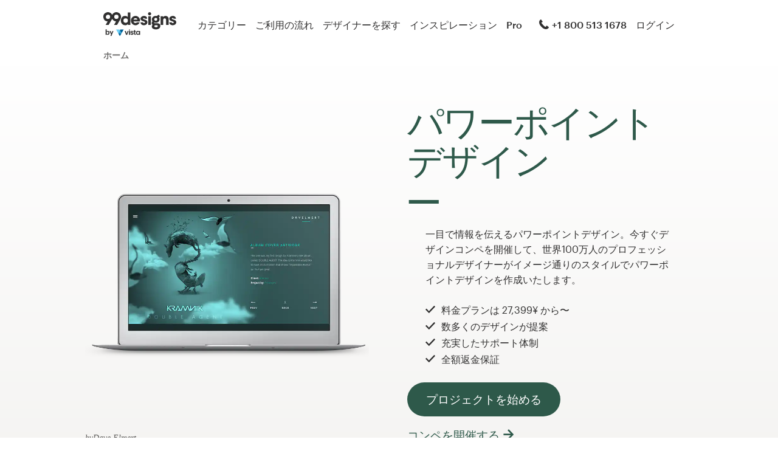

--- FILE ---
content_type: text/html; charset=utf-8
request_url: https://99designs.jp/powerpoint-template-design
body_size: 37226
content:
<!DOCTYPE html>
<html lang="ja-jp">
    <head>
          <meta charset="utf-8">
  <title>カスタムパワーポイントテンプレート・デザイン | 99designs</title>
  <meta name="created" content="2023-04-18 02:49:36 UTC" />
  <meta name="robots" content="index, follow, NOODP, NOYDIR" />
  <meta name="description" content="世界最大級のオンラインデザインマーケットプレイスからパワーポイントデザインを手に入れる。99designsを通して世界中から数多くのデザイナーにアクセス。" lang="ja" />
  
  

    
    
<meta property="og:title" content="カスタムパワーポイントテンプレート・デザイン | 99designs" />
<meta property="og:description" content="世界最大級のオンラインデザインマーケットプレイスからパワーポイントデザインを手に入れる。99designsを通して世界中から数多くのデザイナーにアクセス。" />
<meta property="og:type" content="website" />
<meta property="og:site_name" content="99designs" />
<meta property="og:url" content="https://99designs.jp/powerpoint-template-design" />

<meta name="twitter:card" content="summary">
<meta name="twitter:site" content="@99designs">
<meta name="twitter:title" content="カスタムパワーポイントテンプレート・デザイン | 99designs">
<meta name="twitter:description" content="世界最大級のオンラインデザインマーケットプレイスからパワーポイントデザインを手に入れる。99designsを通して世界中から数多くのデザイナーにアクセス。">

<meta name="slack-app-id" content="A2D02016F" />

<link rel="mask-icon" href="/pinned-tab-icon.svg" color="#fe5f50" />
<link rel="apple-touch-icon" href="/touch-icon-iphone.png" />
<link rel="apple-touch-icon" sizes="76x76" href="/touch-icon-ipad.png" />
<link rel="apple-touch-icon" sizes="120x120" href="/touch-icon-iphone-retina.png" />
<link rel="apple-touch-icon" sizes="152x152" href="/touch-icon-ipad-retina.png" />

        <link rel="alternate" hreflang="en-us" href="https://99designs.com/powerpoint-template-design" />
    <link rel="alternate" hreflang="en-au" href="https://99designs.com.au/powerpoint-template-design" />
    <link rel="alternate" hreflang="en-ca" href="https://99designs.ca/powerpoint-template-design" />
    <link rel="alternate" hreflang="en-gb" href="https://99designs.co.uk/powerpoint-template-design" />
    <link rel="alternate" hreflang="en-ie" href="https://99designs.ie/powerpoint-template-design" />
    <link rel="alternate" hreflang="en-de" href="https://en.99designs.de/powerpoint-template-design" />
    <link rel="alternate" hreflang="en-dk" href="https://99designs.dk/powerpoint-template-design" />
    <link rel="alternate" hreflang="en-fr" href="https://en.99designs.fr/powerpoint-template-design" />
    <link rel="alternate" hreflang="en-it" href="https://en.99designs.it/powerpoint-template-design" />
    <link rel="alternate" hreflang="en-no" href="https://99designs.no/powerpoint-template-design" />
    <link rel="alternate" hreflang="en-nl" href="https://en.99designs.nl/powerpoint-template-design" />
    <link rel="alternate" hreflang="en-br" href="https://en.99designs.com.br/powerpoint-template-design" />
    <link rel="alternate" hreflang="en-pt" href="https://en.99designs.pt/powerpoint-template-design" />
    <link rel="alternate" hreflang="en-cl" href="https://en.99designs.cl/powerpoint-template-design" />
    <link rel="alternate" hreflang="en-co" href="https://en.99designs.com.co/powerpoint-template-design" />
    <link rel="alternate" hreflang="en-mx" href="https://en.99designs.com.mx/powerpoint-template-design" />
    <link rel="alternate" hreflang="en-es" href="https://en.99designs.es/powerpoint-template-design" />
    <link rel="alternate" hreflang="en-jp" href="https://en.99designs.jp/powerpoint-template-design" />
    <link rel="alternate" hreflang="en-ch" href="https://en.99designs.ch/powerpoint-template-design" />
    <link rel="alternate" hreflang="en-hk" href="https://99designs.hk/powerpoint-template-design" />
    <link rel="alternate" hreflang="en-sg" href="https://99designs.com.sg/powerpoint-template-design" />
    <link rel="alternate" hreflang="en-be" href="https://en.99designs.be/powerpoint-template-design" />
    <link rel="alternate" hreflang="en-at" href="https://en.99designs.at/powerpoint-template-design" />
    <link rel="alternate" hreflang="es-us" href="https://es.99designs.com/powerpoint-template-design" />
    <link rel="alternate" hreflang="es-cl" href="https://99designs.cl/powerpoint-template-design" />
    <link rel="alternate" hreflang="es-co" href="https://99designs.com.co/powerpoint-template-design" />
    <link rel="alternate" hreflang="es-mx" href="https://99designs.com.mx/powerpoint-template-design" />
    <link rel="alternate" hreflang="es-es" href="https://99designs.es/powerpoint-template-design" />
    <link rel="alternate" hreflang="fr-fr" href="https://99designs.fr/powerpoint-template-design" />
    <link rel="alternate" hreflang="fr-ch" href="https://fr.99designs.ch/powerpoint-template-design" />
    <link rel="alternate" hreflang="fr-be" href="https://fr.99designs.be/powerpoint-template-design" />
    <link rel="alternate" hreflang="nl-nl" href="https://99designs.nl/powerpoint-template-design" />
    <link rel="alternate" hreflang="nl-be" href="https://99designs.be/powerpoint-template-design" />
    <link rel="alternate" hreflang="it-it" href="https://99designs.it/powerpoint-template-design" />
    <link rel="alternate" hreflang="it-ch" href="https://it.99designs.ch/powerpoint-template-design" />
    <link rel="alternate" hreflang="pt-br" href="https://99designs.com.br/powerpoint-template-design" />
    <link rel="alternate" hreflang="pt-pt" href="https://99designs.pt/powerpoint-template-design" />
    <link rel="alternate" hreflang="ja-jp" href="https://99designs.jp/powerpoint-template-design" />
    <link rel="alternate" hreflang="de-de" href="https://99designs.de/powerpoint-template-design" />
    <link rel="alternate" hreflang="de-ch" href="https://99designs.ch/powerpoint-template-design" />
    <link rel="alternate" hreflang="de-at" href="https://99designs.at/powerpoint-template-design" />

    <link rel="canonical" href="https://99designs.jp/powerpoint-template-design"/>



        <meta property="og:image" content="https://99designs.jp/og-image.png" />
<meta property="og:image:alt" content="大小のクジラに囲まれた青い背景の99designsロゴ">
<meta property="og:image:type" content="image/png" />
<meta property="og:image:width" content="1200" />
<meta property="og:image:height" content="630" />

<meta name="twitter:image" content="https://99designs.jp/og-image.png" />
<meta name="twitter:image:alt" content="大小のクジラに囲まれた青い背景の99designsロゴ" />

<link rel="image_src" href="https://99designs.jp/og-image.png" />


    
    <meta name="viewport" content="width=device-width, initial-scale=1">
    <meta http-equiv="cleartype" content="on">
    <meta http-equiv="X-UA-Compatible" content="IE=edge,chrome=1">
    <meta http-equiv="X-UA-TextLayoutMetrics" content="natural" />
    <meta http-equiv="Accept-CH" content="DPR, Viewport-Width, Width">
    <meta name="format-detection" content="telephone=no">
    <meta name="apple-mobile-web-app-title" content="99designs" />
    <meta name="author" content="99designs" />

    <link rel="icon" sizes="16x16 32x32" href="/favicon.ico" />

        <link rel="preload" as="font" crossorigin="crossorigin" type="font/woff2" href="https://assets.99static.com/shared/fonts/Graphik-Medium.woff2" />
        <link rel="preload" as="font" crossorigin="crossorigin" type="font/woff2" href="https://assets.99static.com/shared/fonts/Graphik-Regular.woff2" />

    <link rel="stylesheet" media="screen" href="https://assets.99static.com/start/assets/css/layout-91e9e696.css" />

        <link rel="stylesheet" media="screen" href="https://assets.99static.com/start/assets/css/product-f8a39435.css" />


    <script>window.CDN_URL = "https://assets.99static.com/start/assets"</script>

        <script src="//d2wy8f7a9ursnm.cloudfront.net/v6/bugsnag.min.js"></script>
    <script>
        window.bugsnagClient = bugsnag("7d9134ec5729e1bb7d151c664a0591f9")
    </script>

<script>

bugsnagClient.metaData = {
    experiments: {"adminTagMessages":{"variant":"enabled","version":"1"},"braintree":{"variant":"enabled","version":"1"},"brandGuideProduct":{"variant":"enabled","version":"1"},"completedProjectPage":{"variant":"enabled","version":"1"},"contestsConciergeUpgradeTile":{"variant":"enabled","version":"1"},"cookieConsent":{"variant":"enabled","version":"1"},"enableAIPreferenceForContests":{"variant":"enabled","version":"1"},"hyperwallet":{"variant":"enabled","version":"1"},"hyperwalletMigration":{"variant":"enabled","version":"1"},"hyperwalletPreMigration":{"variant":"enabled","version":"1"},"localizedTax":{"variant":"enabled","version":"1"},"projectsDdoMicrofrontend":{"variant":"enabled","version":"1"},"taxService":{"variant":"enabled","version":"1"},"taxServiceInContests":{"variant":"enabled","version":"1"},"visualStylesApplicationSorting":{"variant":"enabled","version":"1"}},
};

bugsnagClient.beforeSend = function(payload) {
    var blacklistedErrors = [
        // http://stackoverflow.com/questions/5913978/cryptic-script-error-reported-in-javascript-in-chrome-and-firefox
        /^Script error.$/,

        // http://stackoverflow.com/questions/1087518/firefox-error-loading-script
        /^Error loading script$/,

        // Script failed to load - generally happens during deployments
        /\[object HTMLScriptElement\]/,

        // Sirefef Windows Malware
        /priamjQuery is not defined/,

        // Chrome extensions
        // https://developer.chrome.com/extensions/storage.html
        /^TypeError: Cannot read property \'local\' of undefined$/,

        // 3rd party toolbar http://toolbar.conduit.com/
        /conduitPage/,
        /EBCallBackMessageReceived/,

        // 3rd party toolbar http://www.dealply.com/
        /DealPly/,

        // The Tale of an Unfindable JS Error http://blog.errorception.com/2012/03/tale-of-unfindable-js-error.html
        /originalCreateNotification/,
        /atomicFindClose/,
        /jid1-ejhbjdxm9zr4tq/,
        /miscellaneous_bindings/,

        // Firefox
        // Extension errors https://support.mozilla.org/en-US/questions/942331
        /Error: syntax error/,

        // UC browser
        // https://github.com/bugsnag/bugsnag-js/issues/186
        /__show__deepen/,

        // IE8
        // http://support.microsoft.com/kb/2688188
        /Invalid pointer/,

        // IE10
        // Local storage permissions https://github.com/meteor/meteor/issues/1291
        /Access is denied/,

        // others
        /QuotaExceededError/,
        /Idle connections will be closed/,
    ];

    // only log the error if it doesn't match any blacklisted error
    return !blacklistedErrors.some(function(regexp) {
        return regexp.test(payload.message);
    });
}
</script>



    <script src="/accounts/accounts.js?segment_key=uGchVqH1N7u7wLNJcBCRg1oIO9Gl6Lpa"></script>


        <script src="https://assets.99static.com/start/assets/js/ja-JP/common/vendor-ccb6780b0a55f8e2898e.js"></script>

    <script type="text/javascript">
    var dataLayer = dataLayer || [];
    dataLayer.push({"isAdmin":false,"isDesigner":false,"isCustomer":false,"affiliateCode":null,"isStart":true,"googleAnalyticsDomain":".99designs.jp","googleAnalyticsCode":"UA-3528448-53"});
</script>


    <script>
  (function(h,o,u,n,d) {
    h=h[d]=h[d]||{q:[],onReady:function(c){h.q.push(c)}}
    d=o.createElement(u);d.async=1;d.src=n
    n=o.getElementsByTagName(u)[0];n.parentNode.insertBefore(d,n)
  })(window,document,'script','https://www.datadoghq-browser-agent.com/datadog-rum-v3.js','DD_RUM')
  DD_RUM.onReady(function() {
    DD_RUM.init({
        clientToken: 'pub6018e8cb8a18333f9e53d38127373112',
        applicationId: 'c1009a05-84a7-46ed-9e3d-f5da1129952f',
        site: 'datadoghq.com',
        service:'start',
        env:'prod',
        version: '1.0.0',
        sampleRate: 3,
        trackInteractions: true,
    })
  })
</script>


        <script>window.trackParams = {"experiments":{"adminTagMessages":{"variant":"enabled","version":"1"},"braintree":{"variant":"enabled","version":"1"},"brandGuideProduct":{"variant":"enabled","version":"1"},"completedProjectPage":{"variant":"enabled","version":"1"},"contestsConciergeUpgradeTile":{"variant":"enabled","version":"1"},"cookieConsent":{"variant":"enabled","version":"1"},"enableAIPreferenceForContests":{"variant":"enabled","version":"1"},"hyperwallet":{"variant":"enabled","version":"1"},"hyperwalletMigration":{"variant":"enabled","version":"1"},"hyperwalletPreMigration":{"variant":"enabled","version":"1"},"localizedTax":{"variant":"enabled","version":"1"},"projectsDdoMicrofrontend":{"variant":"enabled","version":"1"},"taxService":{"variant":"enabled","version":"1"},"taxServiceInContests":{"variant":"enabled","version":"1"},"visualStylesApplicationSorting":{"variant":"enabled","version":"1"}},"category":"powerpoint-template-design"};</script>


                <script type="application/ld+json">{"@context":"https://schema.org","@type":"Product","description":"世界最大級のオンラインデザインマーケットプレイスからパワーポイントデザインを手に入れる。99designsを通して世界中から数多くのデザイナーにアクセス。","@id":"https://99designs.jp/powerpoint-template-design","name":"99designs パワーポイント","brand":{"@type":"Brand","name":"99designs"},"aggregateRating":{"@type":"AggregateRating","ratingValue":"5.0","reviewCount":"1"}}</script>

</head>


    <body class="sl_notranslate">
        








<div data-promo-bar="true" data-oc-name="left right" data-globalnavui="true" data-globalnavui-userrole="logged-out" data-trackable-section="off-canvas-nav" data-oc-offset-admin-bar="true" class="oc-wrapper ">
    <div class="oc-content--main" data-oc-canvas="left right">
            <div
                data-promo-bar
                data-promo-bar-endpoint="/noticebar"
                data-hidden
                data-use-carousel-color
            ></div>
        
    


    <div class="max--desktop">
            <header class="site-header site-header--static site-header--signed-out"
  ><div class="site-header__inner1"
    ><div class="site-header__inner2"
      ><div class="site-header__item site-header__item--left-oc-trigger"
        ><button
          class="site-header__left-oc-trigger"
          type="button"
          data-oc-trigger="left"
          aria-label="メニュー"
        ></button></div
      ><div class="site-header__item site-header__item--branding"
        ><a class="site-header__site-logo" href="/" title="99designs by Vista"
          ><div
            class="site-header__site-logo__image site-header__site-logo__image--ja"
            aria-label="99designs by Vista"
          ></div></a></div
      ><div class="site-header__item site-header__item--primary-navigation"
        ><div class="top-level-nav"
          ><div class="top-level-nav__item"
            ><a class="top-level-nav__item__link" href="/categories"
              >カテゴリー</a
            ></div
          ><div class="top-level-nav__item"
            ><a class="top-level-nav__item__link" href="/how-it-works"
              >ご利用の流れ</a
            ></div
          ><div class="top-level-nav__item"
            ><a class="top-level-nav__item__link" href="/designers/search"
              >デザイナーを探す</a
            ></div
          ><div class="top-level-nav__item"
            ><a class="top-level-nav__item__link" href="/discover"
              >インスピレーション</a
            ></div
          ><div class="top-level-nav__item"
            ><a class="top-level-nav__item__link" href="/pro">Pro</a></div
          ></div
        ></div
      ><div class="site-header__item site-header__item--secondary-navigation"
        ><div class="top-level-nav"
          ><div class="top-level-nav__item"
            ><a class="top-level-nav__item__link" href="/help"
              ><span
                class="icon icon--hidden-for-special-breakpoint icon--offset-right icon--inline icon--phone-1"
              ></span
              >+1 800 513 1678</a
            ></div
          ></div
        ></div
      ><div class="site-header__item site-header__item--account-navigation"
        ><div class="top-level-nav"
          ><div class="top-level-nav__item top-level-nav__item--first"
            ><a
              class="top-level-nav__item__link SMOKETEST_login_link"
              href="/login"
              data-globalnavui-loginlink="data-globalnavui-loginlink"
              >ログイン</a
            ></div
          ></div
        ></div
      ><div class="site-header__item site-header__item--right-oc-trigger"
        ><div class="top-level-nav"
          ><div class="top-level-nav__item top-level-nav__item--first"
            ><a
              class="top-level-nav__item__link SMOKETEST_login_link"
              href="/login"
              data-globalnavui-loginlink="data-globalnavui-loginlink"
              >ログイン</a
            ></div
          ></div
        ></div
      ></div
    ></div
  ></header
>




        <div class="row">
            <div class="column">
                


<script type="application/ld+json">{"@context":"https://schema.org/","@type":"BreadcrumbList","itemListElement":[{"@type":"ListItem","position":1,"name":"ホーム","item":"https://99designs.jp/"}]}</script>

<ul class="breadcrumbs">
        <li class="breadcrumbs__item">
                <span class="breadcrumbs__item__page">
                    ホーム
                <span>
        </li>
</ul>


            </div>
        </div>

        


    <div id="product_hero-1" class="product_hero">        
<div class="hero-layout hero-layout--fixed-height-bg" data-trackable-section="product-hero">
    

            

<div class="row">
    <div class="column large-12 normal-12 small-12 medium-8 medium-offset-2">
        <div class="marketing-hero marketing-hero--default marketing-hero--carousel marketing-hero--reverse marketing-hero--powerpoint-template-design" data-carousel="true" data-carousel-interval="5000" data-carousel-delay="0">
            
            <div class="marketing-hero__visuals-container">
                                        





    
<div
    class="marketing-hero-artwork marketing-hero-artwork--default marketing-hero-artwork--without-box-shadow"
    data-carousel-content data-carousel-step="1"
    data-color="#2E594A"
>
    <div class="marketing-hero-artwork__inner">
        <figure class="marketing-hero-artwork__figure" data-trackable-click-event="marketing-hero-figure">
                    <img alt="powerpoint-template-designのDave Elmert" title="パワーポイントデザイン、デザイナー：Dave Elmert" class="marketing-hero-artwork__figure__image lazyload" data-srcset="" data-src="https://99designs-start-attachments.imgix.net/alchemy-pictures/2016%2F02%2F08%2F04%2F34%2F07%2Fe06ceec1-3b9f-4094-bcd1-2dd6e0caedbd%2FDavelmert_Powerpoint.png?auto=format&amp;ch=Width%2CDPR&amp;crop=false&amp;fm=png&amp;q=25&amp;w=900&amp;h=900" src="[data-uri]" />
        <script type="application/ld+json">{"@context":"https://schema.org","@type":"ImageObject","url":"https://99designs-start-attachments.imgix.net/alchemy-pictures/2016%2F02%2F08%2F04%2F34%2F07%2Fe06ceec1-3b9f-4094-bcd1-2dd6e0caedbd%2FDavelmert_Powerpoint.png?auto=format\u0026ch=Width%2CDPR\u0026crop=false\u0026fm=png\u0026q=25\u0026w=900\u0026h=900","width":"900px","height":"900px"}</script>

            <figcaption class="marketing-hero-artwork__figure__attribution">
                <span class="attribution attribution--small">
                    byDave Elmert
                </span>
            </figcaption>
        </figure>
        <div class="marketing-hero-artwork__tiles">
        </div>
    </div>
</div>




            </div>
                                    
        <div class="marketing-hero__title">
            <h1 class="heading heading--h0 heading--chameleon heading--with-divider">
                

パワーポイントデザイン
            </h1>
            <div class="paragraph paragraph--root paragraph--offset paragraph--narrow-widescreen">
                <div class="richtext richtext--with-checklist">
                    一目で情報を伝えるパワーポイントデザイン。今すぐデザインコンペを開催して、世界100万人のプロフェッショナルデザイナーがイメージ通りのスタイルでパワーポイントデザインを作成いたします。
<div><br>
<div>
<ul>
<li>料金プランは<span class="price">
        <span class="price__amount">
            27,399¥
        </span>

</span>
から〜</li>
<li>数多くのデザインが提案</li>
<li>充実したサポート体制</li>
<li>全額返金保証</li>
</ul>
</div>
</div>

                </div>
            </div>
        </div>

        <div class="marketing-hero__content">
            <div class="cta-pair cta-pair--no-margin" >
                <div class="cta-pair__button">
                    


    <a data-product-cta="" data-product-cta-location="hero" class="button button--jumbo button--primary button--chameleon button--responsive" href="/projects/create?category=powerpoint-template-design">
            <span class="button__inner">
        <span class="button__label">
            プロジェクトを始める        </span>
    </span>

</a>
                </div>

                    <div class="cta-pair__link">
                        

<a class="link link--jumbo link--primary link--chameleon link--responsive link--cta" href="/launch/powerpoint-template-design">    コンペを開催する</a>
                    </div>
            </div>

                <div class="marketing-hero__content__money-back-guarantee">
                    <span class="money-back-guarantee money-back-guarantee--as-flag">
    <span class="money-back-guarantee__badge"></span>
    <span class="money-back-guarantee__messaging">
        <span class="money-back-guarantee__messaging__title">
            全額返金保証
        </span>
    </span>
</span>

                </div>
        </div>


</div>    </div>
</div>
</div></div>




            
<section id="invite_designer_list" class="section">
    
                
<div class="row">
  <div class="column">
    
    <h2 class="heading heading--h2 heading--with-divider heading--h2-capped">あなたにぴったりのデザイナーをご紹介します</h2>


    
    <p class="paragraph paragraph--root paragraph--offset paragraph--narrow">99designsが厳選したパワーポイントデザイナーリストから、あなたのプロジェクトにぴったりのデザイナーに見積もりを依頼することができます。</p>

  </div>
</div>
    <div data-scrollable="requestDesignerQuotesList">
    <div data-scrollable-inner
        >
        
        <div class="request-designer-quote-list">
                <div class="request-designer-quote-list__item" data-list-item="requestDesignerQuotesList">
                    <div class="marketing-card marketing-card--hoverable" data-design-card>
    <div class="marketing-card__block">
        <div class="marketing-designer-meta">
            <div class="marketing-designer-meta__avatar">
                <div class="avatar-container">
                    <a class="avatar avatar--medium" href="/profiles/1970057" data-design-card-avatar>
                        <img alt="" role="presentation" class="avatar__image" src="/avatars/users/1970057/128" />
                        <div class="avatar__indicator"></div>
                    </a>
                </div>
            </div>
            <div class="marketing-designer-meta__name">
                <a class="link link--display-name" href="/profiles/1970057" data-design-card-username>
                    Sali Designs
                </a>
            </div>
            <div class="marketing-designer-meta__level">
                <span class="pill pill--top-level">
                    トップレベル
                </span>
            </div>
            <div class="marketing-designer-meta__icons"></div>
                <div class="marketing-designer-meta__rating">
                    <span class="marketing-designer-meta__rating__number">
                        4.99
                    </span>
                    <span class="marketing-designer-meta__rating__stars">
                        <div class="star-rating star-rating--small star-rating--grey800 star-rating--small-no-margin star-rating--small-shrink">

        <span class="star-rating__star">
            <span
                style="width: 100%;"
                class="star-rating__star__icon"
            ></span>
        </span>

        <span class="star-rating__star">
            <span
                style="width: 100%;"
                class="star-rating__star__icon"
            ></span>
        </span>

        <span class="star-rating__star">
            <span
                style="width: 100%;"
                class="star-rating__star__icon"
            ></span>
        </span>

        <span class="star-rating__star">
            <span
                style="width: 100%;"
                class="star-rating__star__icon"
            ></span>
        </span>

        <span class="star-rating__star">
            <span
                style="width: 99.00000000000003%;"
                class="star-rating__star__icon"
            ></span>
        </span>
</div>

                    </span>
                    <span class="marketing-designer-meta__rating__number">
                        <a class="link" href="/profiles/1970057/about#reviews" data-design-card-reviews>
                            (371)
                        </a>
                    </span>
                </div>
        </div>
        <div class="stats-table stats-table--flex stats-table--collapse-horizontal-padding stats-table--thin-gutter">
            <div class="stats-table__column">
                <div class="stat stat--small">
                    <div class="stat__amount">775</div>
                    <div class="stat__label">
                        プロジェクト
                    </div>
                </div>
            </div>
            <div class="stats-table__column">
                <div class="stat stat--small">
                    <div class="stat__amount">95</div>
                    <div class="stat__label">
                        リピータークライアント
                    </div>
                </div>
            </div>
            <div class="stats-table__column">
                <div class="stat stat--small">
                    <div class="stat__amount">
                            100%
                    </div>
                    <div class="stat__label">
                        24時間以内の返答率
                    </div>
                </div>
            </div>
        </div>
    </div>
        <div class="marketing-card__media">
            <div class="marketing-design-carousel" data-design-card-carousel>
                <div class="marketing-design-carousel__content" data-slide-carousel-content>
                    <div class="marketing-design-carousel__control">
                        <button class="marketing-design-carousel__control__prev" data-slide-carousel-prev-trigger>
                            <span class="icon icon--left-4"></span>
                        </button>
                        <button class="marketing-design-carousel__control__next" data-slide-carousel-next-trigger>
                            <span class="icon icon--right-4"></span>
                        </button>
                    </div>
                    <div class="marketing-design-carousel__viewport">
                        <div class="marketing-design-carousel__items" style="transform: translateX(0%); width: 400%;" data-slide-carousel-track>
                                <div class="marketing-design-carousel__item" data-slide-carousel-content data-carousel-step="1" style="width: 25.0%;">
                                    <img
                                        src="https://images-platform.99static.com//hHk69qv7wuoKvQI69veCzBxIfW4=/400x400/99designs-contests-attachments/59/59789/attachment_59789185"
                                        alt="A Natural look for an Asset Mgmt Company Presentation"
                                    />
                                </div>
                                <div class="marketing-design-carousel__item" data-slide-carousel-content data-carousel-step="2" style="width: 25.0%;">
                                    <img
                                        src="https://images-platform.99static.com//s7O57dfsw4E4kp-iHKEycT-0bVQ=/400x400/projects-files/66/6667/666720/2a9d69fa-b2b4-4fd2-8a36-e33a664cdf6c.png"
                                        alt="An Interactive PowerPoint Presentation"
                                    />
                                </div>
                                <div class="marketing-design-carousel__item" data-slide-carousel-content data-carousel-step="3" style="width: 25.0%;">
                                    <img
                                        src="https://images-platform.99static.com//HL7EtenP7Gd-p4uqYpXWh4G4N4A=/400x400/99designs-contests-attachments/61/61003/attachment_61003947"
                                        alt="A Survey Report Design"
                                    />
                                </div>
                                <div class="marketing-design-carousel__item" data-slide-carousel-content data-carousel-step="4" style="width: 25.0%;">
                                    <img
                                        src="https://images-platform.99static.com//Nu70zEe5WKMN9yNjM-bD7c9dnCU=/400x400/projects-files/43/4328/432807/9d1bda38-701d-4a8a-b4c7-52c9888e8ce0.png"
                                        alt="Nature Inspired Marketing Presentation &amp; Template"
                                    />
                                </div>
                        </div>
                    </div>
                </div>
                <div class="marketing-design-carousel__paginator">
                    <div class="marketing-paginator" data-carousel-steps>
                            <a class="marketing-paginator__page" data-carousel-step="1"></a>
                            <a class="marketing-paginator__page" data-carousel-step="2"></a>
                            <a class="marketing-paginator__page" data-carousel-step="3"></a>
                            <a class="marketing-paginator__page" data-carousel-step="4"></a>
                    </div>
                </div>
            </div>
        </div>
    <div class="marketing-card__block" data-design-card-request-button>
        


    <a class="button button--primary button--fluid button--grey800" href="/projects/create/1970057?category=powerpoint-template-design&amp;id=1970057&amp;src=cat-page-designer-list">
            <span class="button__inner">
        <span class="button__label">
            見積もりを依頼する        </span>
    </span>

</a>
    </div>
</div>

                </div>
                <div class="request-designer-quote-list__item" data-list-item="requestDesignerQuotesList">
                    <div class="marketing-card marketing-card--hoverable" data-design-card>
    <div class="marketing-card__block">
        <div class="marketing-designer-meta">
            <div class="marketing-designer-meta__avatar">
                <div class="avatar-container">
                    <a class="avatar avatar--medium" href="/profiles/608724" data-design-card-avatar>
                        <img alt="" role="presentation" class="avatar__image" src="/avatars/users/608724/128" />
                        <div class="avatar__indicator"></div>
                    </a>
                </div>
            </div>
            <div class="marketing-designer-meta__name">
                <a class="link link--display-name" href="/profiles/608724" data-design-card-username>
                    magicball
                </a>
            </div>
            <div class="marketing-designer-meta__level">
                <span class="pill pill--top-level">
                    トップレベル
                </span>
            </div>
            <div class="marketing-designer-meta__icons"></div>
                <div class="marketing-designer-meta__rating">
                    <span class="marketing-designer-meta__rating__number">
                        4.8
                    </span>
                    <span class="marketing-designer-meta__rating__stars">
                        <div class="star-rating star-rating--small star-rating--grey800 star-rating--small-no-margin star-rating--small-shrink">

        <span class="star-rating__star">
            <span
                style="width: 100%;"
                class="star-rating__star__icon"
            ></span>
        </span>

        <span class="star-rating__star">
            <span
                style="width: 100%;"
                class="star-rating__star__icon"
            ></span>
        </span>

        <span class="star-rating__star">
            <span
                style="width: 100%;"
                class="star-rating__star__icon"
            ></span>
        </span>

        <span class="star-rating__star">
            <span
                style="width: 100%;"
                class="star-rating__star__icon"
            ></span>
        </span>

        <span class="star-rating__star">
            <span
                style="width: 79.99999999999999%;"
                class="star-rating__star__icon"
            ></span>
        </span>
</div>

                    </span>
                    <span class="marketing-designer-meta__rating__number">
                        <a class="link" href="/profiles/608724/about#reviews" data-design-card-reviews>
                            (74)
                        </a>
                    </span>
                </div>
        </div>
        <div class="stats-table stats-table--flex stats-table--collapse-horizontal-padding stats-table--thin-gutter">
            <div class="stats-table__column">
                <div class="stat stat--small">
                    <div class="stat__amount">207</div>
                    <div class="stat__label">
                        プロジェクト
                    </div>
                </div>
            </div>
            <div class="stats-table__column">
                <div class="stat stat--small">
                    <div class="stat__amount">71</div>
                    <div class="stat__label">
                        リピータークライアント
                    </div>
                </div>
            </div>
            <div class="stats-table__column">
                <div class="stat stat--small">
                    <div class="stat__amount">
                            88%
                    </div>
                    <div class="stat__label">
                        24時間以内の返答率
                    </div>
                </div>
            </div>
        </div>
    </div>
        <div class="marketing-card__media">
            <div class="marketing-design-carousel" data-design-card-carousel>
                <div class="marketing-design-carousel__content" data-slide-carousel-content>
                    <div class="marketing-design-carousel__control">
                        <button class="marketing-design-carousel__control__prev" data-slide-carousel-prev-trigger>
                            <span class="icon icon--left-4"></span>
                        </button>
                        <button class="marketing-design-carousel__control__next" data-slide-carousel-next-trigger>
                            <span class="icon icon--right-4"></span>
                        </button>
                    </div>
                    <div class="marketing-design-carousel__viewport">
                        <div class="marketing-design-carousel__items" style="transform: translateX(0%); width: 400%;" data-slide-carousel-track>
                                <div class="marketing-design-carousel__item" data-slide-carousel-content data-carousel-step="1" style="width: 25.0%;">
                                    <img
                                        src="https://images-platform.99static.com//Rp95ZAr6_fy4g2Fa-jmKHYL0_tU=/400x400/99designs-contests-attachments/101/101518/attachment_101518492"
                                        alt="Real Clear Politics Pitch Deck"
                                    />
                                </div>
                                <div class="marketing-design-carousel__item" data-slide-carousel-content data-carousel-step="2" style="width: 25.0%;">
                                    <img
                                        src="https://images-platform.99static.com//U6epR6zjGMNSFS5u2fZJAg7bBXQ=/400x400/99designs-contests-attachments/85/85129/attachment_85129492"
                                        alt="BoWe Powerpoint"
                                    />
                                </div>
                                <div class="marketing-design-carousel__item" data-slide-carousel-content data-carousel-step="3" style="width: 25.0%;">
                                    <img
                                        src="https://images-platform.99static.com//yszD4wyz7hb5BtbmN5PY3yYPcCU=/400x400/99designs-contests-attachments/86/86068/attachment_86068279"
                                        alt="redesign ppt"
                                    />
                                </div>
                                <div class="marketing-design-carousel__item" data-slide-carousel-content data-carousel-step="4" style="width: 25.0%;">
                                    <img
                                        src="https://images-platform.99static.com//rBgpUdvjvyEqju_8iCzr0fAqnBY=/400x400/99designs-contests-attachments/80/80093/attachment_80093141"
                                        alt="Google pitch-deck"
                                    />
                                </div>
                        </div>
                    </div>
                </div>
                <div class="marketing-design-carousel__paginator">
                    <div class="marketing-paginator" data-carousel-steps>
                            <a class="marketing-paginator__page" data-carousel-step="1"></a>
                            <a class="marketing-paginator__page" data-carousel-step="2"></a>
                            <a class="marketing-paginator__page" data-carousel-step="3"></a>
                            <a class="marketing-paginator__page" data-carousel-step="4"></a>
                    </div>
                </div>
            </div>
        </div>
    <div class="marketing-card__block" data-design-card-request-button>
        


    <a class="button button--primary button--fluid button--grey800" href="/projects/create/608724?category=powerpoint-template-design&amp;id=608724&amp;src=cat-page-designer-list">
            <span class="button__inner">
        <span class="button__label">
            見積もりを依頼する        </span>
    </span>

</a>
    </div>
</div>

                </div>
                <div class="request-designer-quote-list__item" data-list-item="requestDesignerQuotesList">
                    <div class="marketing-card marketing-card--hoverable" data-design-card>
    <div class="marketing-card__block">
        <div class="marketing-designer-meta">
            <div class="marketing-designer-meta__avatar">
                <div class="avatar-container">
                    <a class="avatar avatar--medium" href="/profiles/941066" data-design-card-avatar>
                        <img alt="" role="presentation" class="avatar__image" src="/avatars/users/941066/128" />
                        <div class="avatar__indicator"></div>
                    </a>
                </div>
            </div>
            <div class="marketing-designer-meta__name">
                <a class="link link--display-name" href="/profiles/941066" data-design-card-username>
                    Nandita Pal
                </a>
            </div>
            <div class="marketing-designer-meta__level">
                <span class="pill pill--top-level">
                    トップレベル
                </span>
            </div>
            <div class="marketing-designer-meta__icons"></div>
                <div class="marketing-designer-meta__rating">
                    <span class="marketing-designer-meta__rating__number">
                        4.92
                    </span>
                    <span class="marketing-designer-meta__rating__stars">
                        <div class="star-rating star-rating--small star-rating--grey800 star-rating--small-no-margin star-rating--small-shrink">

        <span class="star-rating__star">
            <span
                style="width: 100%;"
                class="star-rating__star__icon"
            ></span>
        </span>

        <span class="star-rating__star">
            <span
                style="width: 100%;"
                class="star-rating__star__icon"
            ></span>
        </span>

        <span class="star-rating__star">
            <span
                style="width: 100%;"
                class="star-rating__star__icon"
            ></span>
        </span>

        <span class="star-rating__star">
            <span
                style="width: 100%;"
                class="star-rating__star__icon"
            ></span>
        </span>

        <span class="star-rating__star">
            <span
                style="width: 92.0%;"
                class="star-rating__star__icon"
            ></span>
        </span>
</div>

                    </span>
                    <span class="marketing-designer-meta__rating__number">
                        <a class="link" href="/profiles/941066/about#reviews" data-design-card-reviews>
                            (84)
                        </a>
                    </span>
                </div>
        </div>
        <div class="stats-table stats-table--flex stats-table--collapse-horizontal-padding stats-table--thin-gutter">
            <div class="stats-table__column">
                <div class="stat stat--small">
                    <div class="stat__amount">165</div>
                    <div class="stat__label">
                        プロジェクト
                    </div>
                </div>
            </div>
            <div class="stats-table__column">
                <div class="stat stat--small">
                    <div class="stat__amount">30</div>
                    <div class="stat__label">
                        リピータークライアント
                    </div>
                </div>
            </div>
            <div class="stats-table__column">
                <div class="stat stat--small">
                    <div class="stat__amount">
                            100%
                    </div>
                    <div class="stat__label">
                        24時間以内の返答率
                    </div>
                </div>
            </div>
        </div>
    </div>
        <div class="marketing-card__media">
            <div class="marketing-design-carousel" data-design-card-carousel>
                <div class="marketing-design-carousel__content" data-slide-carousel-content>
                    <div class="marketing-design-carousel__control">
                        <button class="marketing-design-carousel__control__prev" data-slide-carousel-prev-trigger>
                            <span class="icon icon--left-4"></span>
                        </button>
                        <button class="marketing-design-carousel__control__next" data-slide-carousel-next-trigger>
                            <span class="icon icon--right-4"></span>
                        </button>
                    </div>
                    <div class="marketing-design-carousel__viewport">
                        <div class="marketing-design-carousel__items" style="transform: translateX(0%); width: 400%;" data-slide-carousel-track>
                                <div class="marketing-design-carousel__item" data-slide-carousel-content data-carousel-step="1" style="width: 25.0%;">
                                    <img
                                        src="https://images-platform.99static.com//tps76tmmlD1YtFXaeHiw65VSV3w=/400x400/projects-files/153/15309/1530961/4d6e26e3-8dbb-40ab-83ed-68639664b544.jpg"
                                        alt="Presentation Design"
                                    />
                                </div>
                                <div class="marketing-design-carousel__item" data-slide-carousel-content data-carousel-step="2" style="width: 25.0%;">
                                    <img
                                        src="https://images-platform.99static.com//BIBVj3UCSuMbitzfRqhFpkCeIK4=/400x400/projects-files/187/18745/1874534/dd8d353c-c264-4877-a8f4-1ce978af419e.jpg"
                                        alt="Presentation Design"
                                    />
                                </div>
                                <div class="marketing-design-carousel__item" data-slide-carousel-content data-carousel-step="3" style="width: 25.0%;">
                                    <img
                                        src="https://images-platform.99static.com//B5a5f21b-JXKlBSUFILkHA19mFo=/400x400/99designs-contests-attachments/140/140312/attachment_140312905"
                                        alt="Presentation Design"
                                    />
                                </div>
                                <div class="marketing-design-carousel__item" data-slide-carousel-content data-carousel-step="4" style="width: 25.0%;">
                                    <img
                                        src="https://images-platform.99static.com//JqOKYcgQzsaFK7I2RK4W1r7K95k=/400x400/projects-files/134/13488/1348820/7249aa60-bb21-4b07-bc71-1fc558a70137.jpg"
                                        alt="Template Design for LawStory"
                                    />
                                </div>
                        </div>
                    </div>
                </div>
                <div class="marketing-design-carousel__paginator">
                    <div class="marketing-paginator" data-carousel-steps>
                            <a class="marketing-paginator__page" data-carousel-step="1"></a>
                            <a class="marketing-paginator__page" data-carousel-step="2"></a>
                            <a class="marketing-paginator__page" data-carousel-step="3"></a>
                            <a class="marketing-paginator__page" data-carousel-step="4"></a>
                    </div>
                </div>
            </div>
        </div>
    <div class="marketing-card__block" data-design-card-request-button>
        


    <a class="button button--primary button--fluid button--grey800" href="/projects/create/941066?category=powerpoint-template-design&amp;id=941066&amp;src=cat-page-designer-list">
            <span class="button__inner">
        <span class="button__label">
            見積もりを依頼する        </span>
    </span>

</a>
    </div>
</div>

                </div>
                <div class="request-designer-quote-list__item" data-list-item="requestDesignerQuotesList">
                    <div class="marketing-card marketing-card--hoverable" data-design-card>
    <div class="marketing-card__block">
        <div class="marketing-designer-meta">
            <div class="marketing-designer-meta__avatar">
                <div class="avatar-container">
                    <a class="avatar avatar--medium" href="/profiles/1292027" data-design-card-avatar>
                        <img alt="" role="presentation" class="avatar__image" src="/avatars/users/1292027/128" />
                        <div class="avatar__indicator"></div>
                    </a>
                </div>
            </div>
            <div class="marketing-designer-meta__name">
                <a class="link link--display-name" href="/profiles/1292027" data-design-card-username>
                    graphixeu
                </a>
            </div>
            <div class="marketing-designer-meta__level">
                <span class="pill pill--top-level">
                    トップレベル
                </span>
            </div>
            <div class="marketing-designer-meta__icons"></div>
                <div class="marketing-designer-meta__rating">
                    <span class="marketing-designer-meta__rating__number">
                        4.96
                    </span>
                    <span class="marketing-designer-meta__rating__stars">
                        <div class="star-rating star-rating--small star-rating--grey800 star-rating--small-no-margin star-rating--small-shrink">

        <span class="star-rating__star">
            <span
                style="width: 100%;"
                class="star-rating__star__icon"
            ></span>
        </span>

        <span class="star-rating__star">
            <span
                style="width: 100%;"
                class="star-rating__star__icon"
            ></span>
        </span>

        <span class="star-rating__star">
            <span
                style="width: 100%;"
                class="star-rating__star__icon"
            ></span>
        </span>

        <span class="star-rating__star">
            <span
                style="width: 100%;"
                class="star-rating__star__icon"
            ></span>
        </span>

        <span class="star-rating__star">
            <span
                style="width: 96.0%;"
                class="star-rating__star__icon"
            ></span>
        </span>
</div>

                    </span>
                    <span class="marketing-designer-meta__rating__number">
                        <a class="link" href="/profiles/1292027/about#reviews" data-design-card-reviews>
                            (324)
                        </a>
                    </span>
                </div>
        </div>
        <div class="stats-table stats-table--flex stats-table--collapse-horizontal-padding stats-table--thin-gutter">
            <div class="stats-table__column">
                <div class="stat stat--small">
                    <div class="stat__amount">1347</div>
                    <div class="stat__label">
                        プロジェクト
                    </div>
                </div>
            </div>
            <div class="stats-table__column">
                <div class="stat stat--small">
                    <div class="stat__amount">82</div>
                    <div class="stat__label">
                        リピータークライアント
                    </div>
                </div>
            </div>
            <div class="stats-table__column">
                <div class="stat stat--small">
                    <div class="stat__amount">
                            98%
                    </div>
                    <div class="stat__label">
                        24時間以内の返答率
                    </div>
                </div>
            </div>
        </div>
    </div>
        <div class="marketing-card__media">
            <div class="marketing-design-carousel" data-design-card-carousel>
                <div class="marketing-design-carousel__content" data-slide-carousel-content>
                    <div class="marketing-design-carousel__control">
                        <button class="marketing-design-carousel__control__prev" data-slide-carousel-prev-trigger>
                            <span class="icon icon--left-4"></span>
                        </button>
                        <button class="marketing-design-carousel__control__next" data-slide-carousel-next-trigger>
                            <span class="icon icon--right-4"></span>
                        </button>
                    </div>
                    <div class="marketing-design-carousel__viewport">
                        <div class="marketing-design-carousel__items" style="transform: translateX(0%); width: 400%;" data-slide-carousel-track>
                                <div class="marketing-design-carousel__item" data-slide-carousel-content data-carousel-step="1" style="width: 25.0%;">
                                    <img
                                        src="https://images-platform.99static.com//mSyADaPyQe6G6Yc7DT9NBj9vGKk=/400x400/99designs-contests-attachments/86/86961/attachment_86961957"
                                        alt="flyer design"
                                    />
                                </div>
                                <div class="marketing-design-carousel__item" data-slide-carousel-content data-carousel-step="2" style="width: 25.0%;">
                                    <img
                                        src="https://images-platform.99static.com//MpRG0Rvl3cmwh9miGmQBA_yWsjo=/400x400/99designs-contests-attachments/114/114343/attachment_114343166"
                                        alt="Powerpoint Presentation"
                                    />
                                </div>
                                <div class="marketing-design-carousel__item" data-slide-carousel-content data-carousel-step="3" style="width: 25.0%;">
                                    <img
                                        src="https://images-platform.99static.com//IB4YICTI_xVsJO2pE6N5d5bSRcE=/400x400/99designs-contests-attachments/93/93806/attachment_93806624"
                                        alt="ppt design"
                                    />
                                </div>
                                <div class="marketing-design-carousel__item" data-slide-carousel-content data-carousel-step="4" style="width: 25.0%;">
                                    <img
                                        src="https://images-platform.99static.com//rUBXFN1OnpehZ8qyYe4TtDgPq7Q=/400x400/99designs-contests-attachments/75/75187/attachment_75187840"
                                        alt="Flyer design"
                                    />
                                </div>
                        </div>
                    </div>
                </div>
                <div class="marketing-design-carousel__paginator">
                    <div class="marketing-paginator" data-carousel-steps>
                            <a class="marketing-paginator__page" data-carousel-step="1"></a>
                            <a class="marketing-paginator__page" data-carousel-step="2"></a>
                            <a class="marketing-paginator__page" data-carousel-step="3"></a>
                            <a class="marketing-paginator__page" data-carousel-step="4"></a>
                    </div>
                </div>
            </div>
        </div>
    <div class="marketing-card__block" data-design-card-request-button>
        


    <a class="button button--primary button--fluid button--grey800" href="/projects/create/1292027?category=powerpoint-template-design&amp;id=1292027&amp;src=cat-page-designer-list">
            <span class="button__inner">
        <span class="button__label">
            見積もりを依頼する        </span>
    </span>

</a>
    </div>
</div>

                </div>
                <div class="request-designer-quote-list__item" data-list-item="requestDesignerQuotesList">
                    <div class="marketing-card marketing-card--hoverable" data-design-card>
    <div class="marketing-card__block">
        <div class="marketing-designer-meta">
            <div class="marketing-designer-meta__avatar">
                <div class="avatar-container">
                    <a class="avatar avatar--medium" href="/profiles/4516930" data-design-card-avatar>
                        <img alt="" role="presentation" class="avatar__image" src="/avatars/users/4516930/128" />
                        <div class="avatar__indicator"></div>
                    </a>
                </div>
            </div>
            <div class="marketing-designer-meta__name">
                <a class="link link--display-name" href="/profiles/4516930" data-design-card-username>
                    SlideFactory
                </a>
            </div>
            <div class="marketing-designer-meta__level">
                <span class="pill pill--top-level">
                    トップレベル
                </span>
            </div>
            <div class="marketing-designer-meta__icons"></div>
                <div class="marketing-designer-meta__rating">
                    <span class="marketing-designer-meta__rating__number">
                        4.91
                    </span>
                    <span class="marketing-designer-meta__rating__stars">
                        <div class="star-rating star-rating--small star-rating--grey800 star-rating--small-no-margin star-rating--small-shrink">

        <span class="star-rating__star">
            <span
                style="width: 100%;"
                class="star-rating__star__icon"
            ></span>
        </span>

        <span class="star-rating__star">
            <span
                style="width: 100%;"
                class="star-rating__star__icon"
            ></span>
        </span>

        <span class="star-rating__star">
            <span
                style="width: 100%;"
                class="star-rating__star__icon"
            ></span>
        </span>

        <span class="star-rating__star">
            <span
                style="width: 100%;"
                class="star-rating__star__icon"
            ></span>
        </span>

        <span class="star-rating__star">
            <span
                style="width: 91.00000000000001%;"
                class="star-rating__star__icon"
            ></span>
        </span>
</div>

                    </span>
                    <span class="marketing-designer-meta__rating__number">
                        <a class="link" href="/profiles/4516930/about#reviews" data-design-card-reviews>
                            (140)
                        </a>
                    </span>
                </div>
        </div>
        <div class="stats-table stats-table--flex stats-table--collapse-horizontal-padding stats-table--thin-gutter">
            <div class="stats-table__column">
                <div class="stat stat--small">
                    <div class="stat__amount">205</div>
                    <div class="stat__label">
                        プロジェクト
                    </div>
                </div>
            </div>
            <div class="stats-table__column">
                <div class="stat stat--small">
                    <div class="stat__amount">60</div>
                    <div class="stat__label">
                        リピータークライアント
                    </div>
                </div>
            </div>
            <div class="stats-table__column">
                <div class="stat stat--small">
                    <div class="stat__amount">
                            98%
                    </div>
                    <div class="stat__label">
                        24時間以内の返答率
                    </div>
                </div>
            </div>
        </div>
    </div>
        <div class="marketing-card__media">
            <div class="marketing-design-carousel" data-design-card-carousel>
                <div class="marketing-design-carousel__content" data-slide-carousel-content>
                    <div class="marketing-design-carousel__control">
                        <button class="marketing-design-carousel__control__prev" data-slide-carousel-prev-trigger>
                            <span class="icon icon--left-4"></span>
                        </button>
                        <button class="marketing-design-carousel__control__next" data-slide-carousel-next-trigger>
                            <span class="icon icon--right-4"></span>
                        </button>
                    </div>
                    <div class="marketing-design-carousel__viewport">
                        <div class="marketing-design-carousel__items" style="transform: translateX(0%); width: 400%;" data-slide-carousel-track>
                                <div class="marketing-design-carousel__item" data-slide-carousel-content data-carousel-step="1" style="width: 25.0%;">
                                    <img
                                        src="https://images-platform.99static.com//lH4Y3EPdpGeWKQzbfzB1DoUwbYo=/400x400/99designs-contests-attachments/146/146297/attachment_146297199"
                                        alt="PowerPoint Design for Apstax Solutions"
                                    />
                                </div>
                                <div class="marketing-design-carousel__item" data-slide-carousel-content data-carousel-step="2" style="width: 25.0%;">
                                    <img
                                        src="https://images-platform.99static.com//RMg_umnV-izDBVoI7pLMTg84gDM=/400x400/99designs-contests-attachments/145/145910/attachment_145910056"
                                        alt="Presentation Template for a Cybersecurity/AI Consulting Business!"
                                    />
                                </div>
                                <div class="marketing-design-carousel__item" data-slide-carousel-content data-carousel-step="3" style="width: 25.0%;">
                                    <img
                                        src="https://images-platform.99static.com//oaXqJUOHpNr2A0FGUltiYcVpdXg=/400x400/99designs-contests-attachments/146/146063/attachment_146063991"
                                        alt="MedTech Company Investor Pitch"
                                    />
                                </div>
                                <div class="marketing-design-carousel__item" data-slide-carousel-content data-carousel-step="4" style="width: 25.0%;">
                                    <img
                                        src="https://images-platform.99static.com//qsIJ8wg-d6b046JCqsWn3eUxsx8=/400x400/99designs-contests-attachments/146/146001/attachment_146001840"
                                        alt="PowerPoint Deck for Makaira Media"
                                    />
                                </div>
                        </div>
                    </div>
                </div>
                <div class="marketing-design-carousel__paginator">
                    <div class="marketing-paginator" data-carousel-steps>
                            <a class="marketing-paginator__page" data-carousel-step="1"></a>
                            <a class="marketing-paginator__page" data-carousel-step="2"></a>
                            <a class="marketing-paginator__page" data-carousel-step="3"></a>
                            <a class="marketing-paginator__page" data-carousel-step="4"></a>
                    </div>
                </div>
            </div>
        </div>
    <div class="marketing-card__block" data-design-card-request-button>
        


    <a class="button button--primary button--fluid button--grey800" href="/projects/create/4516930?category=powerpoint-template-design&amp;id=4516930&amp;src=cat-page-designer-list">
            <span class="button__inner">
        <span class="button__label">
            見積もりを依頼する        </span>
    </span>

</a>
    </div>
</div>

                </div>
                <div class="request-designer-quote-list__item" data-list-item="requestDesignerQuotesList">
                    <div class="marketing-card marketing-card--hoverable" data-design-card>
    <div class="marketing-card__block">
        <div class="marketing-designer-meta">
            <div class="marketing-designer-meta__avatar">
                <div class="avatar-container">
                    <a class="avatar avatar--medium" href="/profiles/2835385" data-design-card-avatar>
                        <img alt="" role="presentation" class="avatar__image" src="/avatars/users/2835385/128" />
                        <div class="avatar__indicator"></div>
                    </a>
                </div>
            </div>
            <div class="marketing-designer-meta__name">
                <a class="link link--display-name" href="/profiles/2835385" data-design-card-username>
                    V E N K A T
                </a>
            </div>
            <div class="marketing-designer-meta__level">
                <span class="pill pill--top-level">
                    トップレベル
                </span>
            </div>
            <div class="marketing-designer-meta__icons"></div>
                <div class="marketing-designer-meta__rating">
                    <span class="marketing-designer-meta__rating__number">
                        4.95
                    </span>
                    <span class="marketing-designer-meta__rating__stars">
                        <div class="star-rating star-rating--small star-rating--grey800 star-rating--small-no-margin star-rating--small-shrink">

        <span class="star-rating__star">
            <span
                style="width: 100%;"
                class="star-rating__star__icon"
            ></span>
        </span>

        <span class="star-rating__star">
            <span
                style="width: 100%;"
                class="star-rating__star__icon"
            ></span>
        </span>

        <span class="star-rating__star">
            <span
                style="width: 100%;"
                class="star-rating__star__icon"
            ></span>
        </span>

        <span class="star-rating__star">
            <span
                style="width: 100%;"
                class="star-rating__star__icon"
            ></span>
        </span>

        <span class="star-rating__star">
            <span
                style="width: 95.00000000000001%;"
                class="star-rating__star__icon"
            ></span>
        </span>
</div>

                    </span>
                    <span class="marketing-designer-meta__rating__number">
                        <a class="link" href="/profiles/2835385/about#reviews" data-design-card-reviews>
                            (264)
                        </a>
                    </span>
                </div>
        </div>
        <div class="stats-table stats-table--flex stats-table--collapse-horizontal-padding stats-table--thin-gutter">
            <div class="stats-table__column">
                <div class="stat stat--small">
                    <div class="stat__amount">374</div>
                    <div class="stat__label">
                        プロジェクト
                    </div>
                </div>
            </div>
            <div class="stats-table__column">
                <div class="stat stat--small">
                    <div class="stat__amount">73</div>
                    <div class="stat__label">
                        リピータークライアント
                    </div>
                </div>
            </div>
            <div class="stats-table__column">
                <div class="stat stat--small">
                    <div class="stat__amount">
                            96%
                    </div>
                    <div class="stat__label">
                        24時間以内の返答率
                    </div>
                </div>
            </div>
        </div>
    </div>
        <div class="marketing-card__media">
            <div class="marketing-design-carousel" data-design-card-carousel>
                <div class="marketing-design-carousel__content" data-slide-carousel-content>
                    <div class="marketing-design-carousel__control">
                        <button class="marketing-design-carousel__control__prev" data-slide-carousel-prev-trigger>
                            <span class="icon icon--left-4"></span>
                        </button>
                        <button class="marketing-design-carousel__control__next" data-slide-carousel-next-trigger>
                            <span class="icon icon--right-4"></span>
                        </button>
                    </div>
                    <div class="marketing-design-carousel__viewport">
                        <div class="marketing-design-carousel__items" style="transform: translateX(0%); width: 400%;" data-slide-carousel-track>
                                <div class="marketing-design-carousel__item" data-slide-carousel-content data-carousel-step="1" style="width: 25.0%;">
                                    <img
                                        src="https://images-platform.99static.com//qAAydS7I4_vLeF7ZKJEnRNP_B6s=/400x400/99designs-contests-attachments/147/147004/attachment_147004173"
                                        alt="Powerpoint Digital Marketing and AI Presentation"
                                    />
                                </div>
                                <div class="marketing-design-carousel__item" data-slide-carousel-content data-carousel-step="2" style="width: 25.0%;">
                                    <img
                                        src="https://images-platform.99static.com//4XA-Ly9n4FkafsQd-LD30Bys_Us=/400x400/99designs-contests-attachments/145/145849/attachment_145849165"
                                        alt="Mind Reading Technology Powerpoint Presentation"
                                    />
                                </div>
                                <div class="marketing-design-carousel__item" data-slide-carousel-content data-carousel-step="3" style="width: 25.0%;">
                                    <img
                                        src="https://images-platform.99static.com//w-yqF95CBpqV0oRhIJH4u2ujHvs=/400x400/99designs-contests-attachments/149/149290/attachment_149290057"
                                        alt="Powerpoint Transportation Technology Pitch Deck"
                                    />
                                </div>
                                <div class="marketing-design-carousel__item" data-slide-carousel-content data-carousel-step="4" style="width: 25.0%;">
                                    <img
                                        src="https://images-platform.99static.com//49yaptx7ipa1ZgCAahCleNwP95c=/400x400/99designs-contests-attachments/140/140866/attachment_140866145"
                                        alt="Cultivated Meat Presentation"
                                    />
                                </div>
                        </div>
                    </div>
                </div>
                <div class="marketing-design-carousel__paginator">
                    <div class="marketing-paginator" data-carousel-steps>
                            <a class="marketing-paginator__page" data-carousel-step="1"></a>
                            <a class="marketing-paginator__page" data-carousel-step="2"></a>
                            <a class="marketing-paginator__page" data-carousel-step="3"></a>
                            <a class="marketing-paginator__page" data-carousel-step="4"></a>
                    </div>
                </div>
            </div>
        </div>
    <div class="marketing-card__block" data-design-card-request-button>
        


    <a class="button button--primary button--fluid button--grey800" href="/projects/create/2835385?category=powerpoint-template-design&amp;id=2835385&amp;src=cat-page-designer-list">
            <span class="button__inner">
        <span class="button__label">
            見積もりを依頼する        </span>
    </span>

</a>
    </div>
</div>

                </div>
                <div class="request-designer-quote-list__item" data-list-item="requestDesignerQuotesList">
                    <div class="marketing-card marketing-card--hoverable" data-design-card>
    <div class="marketing-card__block">
        <div class="marketing-designer-meta">
            <div class="marketing-designer-meta__avatar">
                <div class="avatar-container">
                    <a class="avatar avatar--medium" href="/profiles/1176225" data-design-card-avatar>
                        <img alt="" role="presentation" class="avatar__image" src="/avatars/users/1176225/128" />
                        <div class="avatar__indicator"></div>
                    </a>
                </div>
            </div>
            <div class="marketing-designer-meta__name">
                <a class="link link--display-name" href="/profiles/1176225" data-design-card-username>
                    AndrewDigger
                </a>
            </div>
            <div class="marketing-designer-meta__level">
                <span class="pill pill--top-level">
                    トップレベル
                </span>
            </div>
            <div class="marketing-designer-meta__icons"></div>
                <div class="marketing-designer-meta__rating">
                    <span class="marketing-designer-meta__rating__number">
                        4.93
                    </span>
                    <span class="marketing-designer-meta__rating__stars">
                        <div class="star-rating star-rating--small star-rating--grey800 star-rating--small-no-margin star-rating--small-shrink">

        <span class="star-rating__star">
            <span
                style="width: 100%;"
                class="star-rating__star__icon"
            ></span>
        </span>

        <span class="star-rating__star">
            <span
                style="width: 100%;"
                class="star-rating__star__icon"
            ></span>
        </span>

        <span class="star-rating__star">
            <span
                style="width: 100%;"
                class="star-rating__star__icon"
            ></span>
        </span>

        <span class="star-rating__star">
            <span
                style="width: 100%;"
                class="star-rating__star__icon"
            ></span>
        </span>

        <span class="star-rating__star">
            <span
                style="width: 92.99999999999997%;"
                class="star-rating__star__icon"
            ></span>
        </span>
</div>

                    </span>
                    <span class="marketing-designer-meta__rating__number">
                        <a class="link" href="/profiles/1176225/about#reviews" data-design-card-reviews>
                            (324)
                        </a>
                    </span>
                </div>
        </div>
        <div class="stats-table stats-table--flex stats-table--collapse-horizontal-padding stats-table--thin-gutter">
            <div class="stats-table__column">
                <div class="stat stat--small">
                    <div class="stat__amount">550</div>
                    <div class="stat__label">
                        プロジェクト
                    </div>
                </div>
            </div>
            <div class="stats-table__column">
                <div class="stat stat--small">
                    <div class="stat__amount">95</div>
                    <div class="stat__label">
                        リピータークライアント
                    </div>
                </div>
            </div>
            <div class="stats-table__column">
                <div class="stat stat--small">
                    <div class="stat__amount">
                            98%
                    </div>
                    <div class="stat__label">
                        24時間以内の返答率
                    </div>
                </div>
            </div>
        </div>
    </div>
        <div class="marketing-card__media">
            <div class="marketing-design-carousel" data-design-card-carousel>
                <div class="marketing-design-carousel__content" data-slide-carousel-content>
                    <div class="marketing-design-carousel__control">
                        <button class="marketing-design-carousel__control__prev" data-slide-carousel-prev-trigger>
                            <span class="icon icon--left-4"></span>
                        </button>
                        <button class="marketing-design-carousel__control__next" data-slide-carousel-next-trigger>
                            <span class="icon icon--right-4"></span>
                        </button>
                    </div>
                    <div class="marketing-design-carousel__viewport">
                        <div class="marketing-design-carousel__items" style="transform: translateX(0%); width: 400%;" data-slide-carousel-track>
                                <div class="marketing-design-carousel__item" data-slide-carousel-content data-carousel-step="1" style="width: 25.0%;">
                                    <img
                                        src="https://images-platform.99static.com//_A---oM1PgG5jN2muLHOroRKsWU=/400x400/99designs-contests-attachments/118/118224/attachment_118224048"
                                        alt="Laserax PowerPoint template design"
                                    />
                                </div>
                                <div class="marketing-design-carousel__item" data-slide-carousel-content data-carousel-step="2" style="width: 25.0%;">
                                    <img
                                        src="https://images-platform.99static.com//bmTsyHC7cQjLAlpgCp8ELJiljUs=/400x400/99designs-contests-attachments/131/131242/attachment_131242120"
                                        alt="Mobile mentor Presentation Deck"
                                    />
                                </div>
                                <div class="marketing-design-carousel__item" data-slide-carousel-content data-carousel-step="3" style="width: 25.0%;">
                                    <img
                                        src="https://images-platform.99static.com//b5Q_viYZAOBf5JgDJovP9k3zNu8=/400x400/99designs-contests-attachments/142/142793/attachment_142793292"
                                        alt="Payment Industry Presentation Deck"
                                    />
                                </div>
                                <div class="marketing-design-carousel__item" data-slide-carousel-content data-carousel-step="4" style="width: 25.0%;">
                                    <img
                                        src="https://images-platform.99static.com//dNXr89U5xt2y8TUfP-3kAbgJJ3Q=/400x400/99designs-contests-attachments/141/141490/attachment_141490385"
                                        alt="SlipStream Logistics Powerpoint Deck"
                                    />
                                </div>
                        </div>
                    </div>
                </div>
                <div class="marketing-design-carousel__paginator">
                    <div class="marketing-paginator" data-carousel-steps>
                            <a class="marketing-paginator__page" data-carousel-step="1"></a>
                            <a class="marketing-paginator__page" data-carousel-step="2"></a>
                            <a class="marketing-paginator__page" data-carousel-step="3"></a>
                            <a class="marketing-paginator__page" data-carousel-step="4"></a>
                    </div>
                </div>
            </div>
        </div>
    <div class="marketing-card__block" data-design-card-request-button>
        


    <a class="button button--primary button--fluid button--grey800" href="/projects/create/1176225?category=powerpoint-template-design&amp;id=1176225&amp;src=cat-page-designer-list">
            <span class="button__inner">
        <span class="button__label">
            見積もりを依頼する        </span>
    </span>

</a>
    </div>
</div>

                </div>
                <div class="request-designer-quote-list__item" data-list-item="requestDesignerQuotesList">
                    <div class="marketing-card marketing-card--hoverable" data-design-card>
    <div class="marketing-card__block">
        <div class="marketing-designer-meta">
            <div class="marketing-designer-meta__avatar">
                <div class="avatar-container">
                    <a class="avatar avatar--medium" href="/profiles/2233134" data-design-card-avatar>
                        <img alt="" role="presentation" class="avatar__image" src="/avatars/users/2233134/128" />
                        <div class="avatar__indicator"></div>
                    </a>
                </div>
            </div>
            <div class="marketing-designer-meta__name">
                <a class="link link--display-name" href="/profiles/2233134" data-design-card-username>
                    Creative_Ahmed
                </a>
            </div>
            <div class="marketing-designer-meta__level">
                <span class="pill pill--top-level">
                    トップレベル
                </span>
            </div>
            <div class="marketing-designer-meta__icons"></div>
                <div class="marketing-designer-meta__rating">
                    <span class="marketing-designer-meta__rating__number">
                        4.99
                    </span>
                    <span class="marketing-designer-meta__rating__stars">
                        <div class="star-rating star-rating--small star-rating--grey800 star-rating--small-no-margin star-rating--small-shrink">

        <span class="star-rating__star">
            <span
                style="width: 100%;"
                class="star-rating__star__icon"
            ></span>
        </span>

        <span class="star-rating__star">
            <span
                style="width: 100%;"
                class="star-rating__star__icon"
            ></span>
        </span>

        <span class="star-rating__star">
            <span
                style="width: 100%;"
                class="star-rating__star__icon"
            ></span>
        </span>

        <span class="star-rating__star">
            <span
                style="width: 100%;"
                class="star-rating__star__icon"
            ></span>
        </span>

        <span class="star-rating__star">
            <span
                style="width: 99.00000000000003%;"
                class="star-rating__star__icon"
            ></span>
        </span>
</div>

                    </span>
                    <span class="marketing-designer-meta__rating__number">
                        <a class="link" href="/profiles/2233134/about#reviews" data-design-card-reviews>
                            (322)
                        </a>
                    </span>
                </div>
        </div>
        <div class="stats-table stats-table--flex stats-table--collapse-horizontal-padding stats-table--thin-gutter">
            <div class="stats-table__column">
                <div class="stat stat--small">
                    <div class="stat__amount">452</div>
                    <div class="stat__label">
                        プロジェクト
                    </div>
                </div>
            </div>
            <div class="stats-table__column">
                <div class="stat stat--small">
                    <div class="stat__amount">98</div>
                    <div class="stat__label">
                        リピータークライアント
                    </div>
                </div>
            </div>
            <div class="stats-table__column">
                <div class="stat stat--small">
                    <div class="stat__amount">
                            96%
                    </div>
                    <div class="stat__label">
                        24時間以内の返答率
                    </div>
                </div>
            </div>
        </div>
    </div>
        <div class="marketing-card__media">
            <div class="marketing-design-carousel" data-design-card-carousel>
                <div class="marketing-design-carousel__content" data-slide-carousel-content>
                    <div class="marketing-design-carousel__control">
                        <button class="marketing-design-carousel__control__prev" data-slide-carousel-prev-trigger>
                            <span class="icon icon--left-4"></span>
                        </button>
                        <button class="marketing-design-carousel__control__next" data-slide-carousel-next-trigger>
                            <span class="icon icon--right-4"></span>
                        </button>
                    </div>
                    <div class="marketing-design-carousel__viewport">
                        <div class="marketing-design-carousel__items" style="transform: translateX(0%); width: 400%;" data-slide-carousel-track>
                                <div class="marketing-design-carousel__item" data-slide-carousel-content data-carousel-step="1" style="width: 25.0%;">
                                    <img
                                        src="https://images-platform.99static.com//7eukMr-xS72dE7g_jrJ9ME-SAAg=/400x400/99designs-contests-attachments/133/133675/attachment_133675029"
                                        alt="Data Driven Business &amp; Consulting"
                                    />
                                </div>
                                <div class="marketing-design-carousel__item" data-slide-carousel-content data-carousel-step="2" style="width: 25.0%;">
                                    <img
                                        src="https://images-platform.99static.com//sG7k0ATw0UCJ9VyJcP_r7Wgw-xQ=/400x400/99designs-contests-attachments/110/110959/attachment_110959233"
                                        alt="Powerpoint Template Design - Contest Winner"
                                    />
                                </div>
                                <div class="marketing-design-carousel__item" data-slide-carousel-content data-carousel-step="3" style="width: 25.0%;">
                                    <img
                                        src="https://images-platform.99static.com//SbYUjalRz6IA5ISeu7O1Ifdiou4=/400x400/99designs-contests-attachments/130/130661/attachment_130661984"
                                        alt="Psychologist Group Practice needs a powerpoint for workshops"
                                    />
                                </div>
                                <div class="marketing-design-carousel__item" data-slide-carousel-content data-carousel-step="4" style="width: 25.0%;">
                                    <img
                                        src="https://images-platform.99static.com//GRtkzguadpD7WBpR9qYRcTc2QPE=/400x400/99designs-contests-attachments/131/131639/attachment_131639434"
                                        alt="powerpoint pitch deck template "
                                    />
                                </div>
                        </div>
                    </div>
                </div>
                <div class="marketing-design-carousel__paginator">
                    <div class="marketing-paginator" data-carousel-steps>
                            <a class="marketing-paginator__page" data-carousel-step="1"></a>
                            <a class="marketing-paginator__page" data-carousel-step="2"></a>
                            <a class="marketing-paginator__page" data-carousel-step="3"></a>
                            <a class="marketing-paginator__page" data-carousel-step="4"></a>
                    </div>
                </div>
            </div>
        </div>
    <div class="marketing-card__block" data-design-card-request-button>
        


    <a class="button button--primary button--fluid button--grey800" href="/projects/create/2233134?category=powerpoint-template-design&amp;id=2233134&amp;src=cat-page-designer-list">
            <span class="button__inner">
        <span class="button__label">
            見積もりを依頼する        </span>
    </span>

</a>
    </div>
</div>

                </div>
                <div class="request-designer-quote-list__item" data-list-item="requestDesignerQuotesList">
                    <div class="marketing-card marketing-card--hoverable" data-design-card>
    <div class="marketing-card__block">
        <div class="marketing-designer-meta">
            <div class="marketing-designer-meta__avatar">
                <div class="avatar-container">
                    <a class="avatar avatar--medium" href="/profiles/1253322" data-design-card-avatar>
                        <img alt="" role="presentation" class="avatar__image" src="/avatars/users/1253322/128" />
                        <div class="avatar__indicator"></div>
                    </a>
                </div>
            </div>
            <div class="marketing-designer-meta__name">
                <a class="link link--display-name" href="/profiles/1253322" data-design-card-username>
                    Joemar Concepts
                </a>
            </div>
            <div class="marketing-designer-meta__level">
                <span class="pill pill--top-level">
                    トップレベル
                </span>
            </div>
            <div class="marketing-designer-meta__icons"></div>
                <div class="marketing-designer-meta__rating">
                    <span class="marketing-designer-meta__rating__number">
                        4.99
                    </span>
                    <span class="marketing-designer-meta__rating__stars">
                        <div class="star-rating star-rating--small star-rating--grey800 star-rating--small-no-margin star-rating--small-shrink">

        <span class="star-rating__star">
            <span
                style="width: 100%;"
                class="star-rating__star__icon"
            ></span>
        </span>

        <span class="star-rating__star">
            <span
                style="width: 100%;"
                class="star-rating__star__icon"
            ></span>
        </span>

        <span class="star-rating__star">
            <span
                style="width: 100%;"
                class="star-rating__star__icon"
            ></span>
        </span>

        <span class="star-rating__star">
            <span
                style="width: 100%;"
                class="star-rating__star__icon"
            ></span>
        </span>

        <span class="star-rating__star">
            <span
                style="width: 99.00000000000003%;"
                class="star-rating__star__icon"
            ></span>
        </span>
</div>

                    </span>
                    <span class="marketing-designer-meta__rating__number">
                        <a class="link" href="/profiles/1253322/about#reviews" data-design-card-reviews>
                            (710)
                        </a>
                    </span>
                </div>
        </div>
        <div class="stats-table stats-table--flex stats-table--collapse-horizontal-padding stats-table--thin-gutter">
            <div class="stats-table__column">
                <div class="stat stat--small">
                    <div class="stat__amount">919</div>
                    <div class="stat__label">
                        プロジェクト
                    </div>
                </div>
            </div>
            <div class="stats-table__column">
                <div class="stat stat--small">
                    <div class="stat__amount">122</div>
                    <div class="stat__label">
                        リピータークライアント
                    </div>
                </div>
            </div>
            <div class="stats-table__column">
                <div class="stat stat--small">
                    <div class="stat__amount">
                            100%
                    </div>
                    <div class="stat__label">
                        24時間以内の返答率
                    </div>
                </div>
            </div>
        </div>
    </div>
        <div class="marketing-card__media">
            <div class="marketing-design-carousel" data-design-card-carousel>
                <div class="marketing-design-carousel__content" data-slide-carousel-content>
                    <div class="marketing-design-carousel__control">
                        <button class="marketing-design-carousel__control__prev" data-slide-carousel-prev-trigger>
                            <span class="icon icon--left-4"></span>
                        </button>
                        <button class="marketing-design-carousel__control__next" data-slide-carousel-next-trigger>
                            <span class="icon icon--right-4"></span>
                        </button>
                    </div>
                    <div class="marketing-design-carousel__viewport">
                        <div class="marketing-design-carousel__items" style="transform: translateX(0%); width: 400%;" data-slide-carousel-track>
                                <div class="marketing-design-carousel__item" data-slide-carousel-content data-carousel-step="1" style="width: 25.0%;">
                                    <img
                                        src="https://images-platform.99static.com//ol9pHu5E0H63oMAcPW1ZZUDRcm8=/400x400/99designs-contests-attachments/156/156264/attachment_156264819"
                                        alt="Presentation Deck Template"
                                    />
                                </div>
                                <div class="marketing-design-carousel__item" data-slide-carousel-content data-carousel-step="2" style="width: 25.0%;">
                                    <img
                                        src="https://images-platform.99static.com//BbLM9xcFRI_mojce-3qrCZhXqPk=/400x400/99designs-contests-attachments/139/139560/attachment_139560197"
                                        alt=" The Tourism Ninja Powerpoint Template"
                                    />
                                </div>
                                <div class="marketing-design-carousel__item" data-slide-carousel-content data-carousel-step="3" style="width: 25.0%;">
                                    <img
                                        src="https://images-platform.99static.com//5hjYh_D-jbAkejhosDEExuDaQuM=/400x400/99designs-contests-attachments/135/135541/attachment_135541360"
                                        alt="Tech Company PowerPoint Template"
                                    />
                                </div>
                                <div class="marketing-design-carousel__item" data-slide-carousel-content data-carousel-step="4" style="width: 25.0%;">
                                    <img
                                        src="https://images-platform.99static.com//Wqu5MyVjmMEpNZLifTi20YcthNw=/400x400/99designs-contests-attachments/125/125660/attachment_125660190"
                                        alt="World-class PPT template that will reach top some of the most preeminent technology companies."
                                    />
                                </div>
                        </div>
                    </div>
                </div>
                <div class="marketing-design-carousel__paginator">
                    <div class="marketing-paginator" data-carousel-steps>
                            <a class="marketing-paginator__page" data-carousel-step="1"></a>
                            <a class="marketing-paginator__page" data-carousel-step="2"></a>
                            <a class="marketing-paginator__page" data-carousel-step="3"></a>
                            <a class="marketing-paginator__page" data-carousel-step="4"></a>
                    </div>
                </div>
            </div>
        </div>
    <div class="marketing-card__block" data-design-card-request-button>
        


    <a class="button button--primary button--fluid button--grey800" href="/projects/create/1253322?category=powerpoint-template-design&amp;id=1253322&amp;src=cat-page-designer-list">
            <span class="button__inner">
        <span class="button__label">
            見積もりを依頼する        </span>
    </span>

</a>
    </div>
</div>

                </div>
                <div class="request-designer-quote-list__item" data-list-item="requestDesignerQuotesList">
                    <div class="marketing-card marketing-card--hoverable" data-design-card>
    <div class="marketing-card__block">
        <div class="marketing-designer-meta">
            <div class="marketing-designer-meta__avatar">
                <div class="avatar-container">
                    <a class="avatar avatar--medium" href="/profiles/392778" data-design-card-avatar>
                        <img alt="" role="presentation" class="avatar__image" src="/avatars/users/392778/128" />
                        <div class="avatar__indicator"></div>
                    </a>
                </div>
            </div>
            <div class="marketing-designer-meta__name">
                <a class="link link--display-name" href="/profiles/392778" data-design-card-username>
                    SlideKingdom
                </a>
            </div>
            <div class="marketing-designer-meta__level">
                <span class="pill pill--top-level">
                    トップレベル
                </span>
            </div>
            <div class="marketing-designer-meta__icons"></div>
                <div class="marketing-designer-meta__rating">
                    <span class="marketing-designer-meta__rating__number">
                        4.99
                    </span>
                    <span class="marketing-designer-meta__rating__stars">
                        <div class="star-rating star-rating--small star-rating--grey800 star-rating--small-no-margin star-rating--small-shrink">

        <span class="star-rating__star">
            <span
                style="width: 100%;"
                class="star-rating__star__icon"
            ></span>
        </span>

        <span class="star-rating__star">
            <span
                style="width: 100%;"
                class="star-rating__star__icon"
            ></span>
        </span>

        <span class="star-rating__star">
            <span
                style="width: 100%;"
                class="star-rating__star__icon"
            ></span>
        </span>

        <span class="star-rating__star">
            <span
                style="width: 100%;"
                class="star-rating__star__icon"
            ></span>
        </span>

        <span class="star-rating__star">
            <span
                style="width: 99.00000000000003%;"
                class="star-rating__star__icon"
            ></span>
        </span>
</div>

                    </span>
                    <span class="marketing-designer-meta__rating__number">
                        <a class="link" href="/profiles/392778/about#reviews" data-design-card-reviews>
                            (315)
                        </a>
                    </span>
                </div>
        </div>
        <div class="stats-table stats-table--flex stats-table--collapse-horizontal-padding stats-table--thin-gutter">
            <div class="stats-table__column">
                <div class="stat stat--small">
                    <div class="stat__amount">625</div>
                    <div class="stat__label">
                        プロジェクト
                    </div>
                </div>
            </div>
            <div class="stats-table__column">
                <div class="stat stat--small">
                    <div class="stat__amount">92</div>
                    <div class="stat__label">
                        リピータークライアント
                    </div>
                </div>
            </div>
            <div class="stats-table__column">
                <div class="stat stat--small">
                    <div class="stat__amount">
                            92%
                    </div>
                    <div class="stat__label">
                        24時間以内の返答率
                    </div>
                </div>
            </div>
        </div>
    </div>
        <div class="marketing-card__media">
            <div class="marketing-design-carousel" data-design-card-carousel>
                <div class="marketing-design-carousel__content" data-slide-carousel-content>
                    <div class="marketing-design-carousel__control">
                        <button class="marketing-design-carousel__control__prev" data-slide-carousel-prev-trigger>
                            <span class="icon icon--left-4"></span>
                        </button>
                        <button class="marketing-design-carousel__control__next" data-slide-carousel-next-trigger>
                            <span class="icon icon--right-4"></span>
                        </button>
                    </div>
                    <div class="marketing-design-carousel__viewport">
                        <div class="marketing-design-carousel__items" style="transform: translateX(0%); width: 400%;" data-slide-carousel-track>
                                <div class="marketing-design-carousel__item" data-slide-carousel-content data-carousel-step="1" style="width: 25.0%;">
                                    <img
                                        src="https://images-platform.99static.com//VjYSnRUhMxrATA0w7ovj-_cXkAg=/400x400/99designs-contests-attachments/124/124951/attachment_124951491"
                                        alt="True Yonder PPT Template"
                                    />
                                </div>
                                <div class="marketing-design-carousel__item" data-slide-carousel-content data-carousel-step="2" style="width: 25.0%;">
                                    <img
                                        src="https://images-platform.99static.com//XMNn_lAp33WdoVU09SG3viro9Hw=/400x400/99designs-work-samples/work-sample-designs/392778/ee6db485-7797-42cd-a47b-4287fc6e456c"
                                        alt="Playful Pack - PPT Template"
                                    />
                                </div>
                                <div class="marketing-design-carousel__item" data-slide-carousel-content data-carousel-step="3" style="width: 25.0%;">
                                    <img
                                        src="https://images-platform.99static.com//1R_ZTUruBoz659tZ4Y31bVk_sEU=/400x400/projects-files/43/4333/433393/f0fa9b6c-5c01-43c7-aac4-cbfcdce87dae.jpg"
                                        alt="LoveChock Presentation Redesing"
                                    />
                                </div>
                                <div class="marketing-design-carousel__item" data-slide-carousel-content data-carousel-step="4" style="width: 25.0%;">
                                    <img
                                        src="https://images-platform.99static.com//XsN-fhYeKBEHTqYvu9FGYY2JBx4=/400x400/99designs-contests-attachments/145/145902/attachment_145902081"
                                        alt="BCSGmbH Presentation Template"
                                    />
                                </div>
                        </div>
                    </div>
                </div>
                <div class="marketing-design-carousel__paginator">
                    <div class="marketing-paginator" data-carousel-steps>
                            <a class="marketing-paginator__page" data-carousel-step="1"></a>
                            <a class="marketing-paginator__page" data-carousel-step="2"></a>
                            <a class="marketing-paginator__page" data-carousel-step="3"></a>
                            <a class="marketing-paginator__page" data-carousel-step="4"></a>
                    </div>
                </div>
            </div>
        </div>
    <div class="marketing-card__block" data-design-card-request-button>
        


    <a class="button button--primary button--fluid button--grey800" href="/projects/create/392778?category=powerpoint-template-design&amp;id=392778&amp;src=cat-page-designer-list">
            <span class="button__inner">
        <span class="button__label">
            見積もりを依頼する        </span>
    </span>

</a>
    </div>
</div>

                </div>
                <div class="request-designer-quote-list__item" data-list-item="requestDesignerQuotesList">
                    <div class="marketing-card marketing-card--hoverable" data-design-card>
    <div class="marketing-card__block">
        <div class="marketing-designer-meta">
            <div class="marketing-designer-meta__avatar">
                <div class="avatar-container">
                    <a class="avatar avatar--medium" href="/profiles/1305223" data-design-card-avatar>
                        <img alt="" role="presentation" class="avatar__image" src="/avatars/users/1305223/128" />
                        <div class="avatar__indicator"></div>
                    </a>
                </div>
            </div>
            <div class="marketing-designer-meta__name">
                <a class="link link--display-name" href="/profiles/1305223" data-design-card-username>
                    Mersi
                </a>
            </div>
            <div class="marketing-designer-meta__level">
                <span class="pill pill--top-level">
                    トップレベル
                </span>
            </div>
            <div class="marketing-designer-meta__icons"></div>
                <div class="marketing-designer-meta__rating">
                    <span class="marketing-designer-meta__rating__number">
                        4.85
                    </span>
                    <span class="marketing-designer-meta__rating__stars">
                        <div class="star-rating star-rating--small star-rating--grey800 star-rating--small-no-margin star-rating--small-shrink">

        <span class="star-rating__star">
            <span
                style="width: 100%;"
                class="star-rating__star__icon"
            ></span>
        </span>

        <span class="star-rating__star">
            <span
                style="width: 100%;"
                class="star-rating__star__icon"
            ></span>
        </span>

        <span class="star-rating__star">
            <span
                style="width: 100%;"
                class="star-rating__star__icon"
            ></span>
        </span>

        <span class="star-rating__star">
            <span
                style="width: 100%;"
                class="star-rating__star__icon"
            ></span>
        </span>

        <span class="star-rating__star">
            <span
                style="width: 84.99999999999997%;"
                class="star-rating__star__icon"
            ></span>
        </span>
</div>

                    </span>
                    <span class="marketing-designer-meta__rating__number">
                        <a class="link" href="/profiles/1305223/about#reviews" data-design-card-reviews>
                            (79)
                        </a>
                    </span>
                </div>
        </div>
        <div class="stats-table stats-table--flex stats-table--collapse-horizontal-padding stats-table--thin-gutter">
            <div class="stats-table__column">
                <div class="stat stat--small">
                    <div class="stat__amount">90</div>
                    <div class="stat__label">
                        プロジェクト
                    </div>
                </div>
            </div>
            <div class="stats-table__column">
                <div class="stat stat--small">
                    <div class="stat__amount">19</div>
                    <div class="stat__label">
                        リピータークライアント
                    </div>
                </div>
            </div>
            <div class="stats-table__column">
                <div class="stat stat--small">
                    <div class="stat__amount">
                            98%
                    </div>
                    <div class="stat__label">
                        24時間以内の返答率
                    </div>
                </div>
            </div>
        </div>
    </div>
        <div class="marketing-card__media">
            <div class="marketing-design-carousel" data-design-card-carousel>
                <div class="marketing-design-carousel__content" data-slide-carousel-content>
                    <div class="marketing-design-carousel__control">
                        <button class="marketing-design-carousel__control__prev" data-slide-carousel-prev-trigger>
                            <span class="icon icon--left-4"></span>
                        </button>
                        <button class="marketing-design-carousel__control__next" data-slide-carousel-next-trigger>
                            <span class="icon icon--right-4"></span>
                        </button>
                    </div>
                    <div class="marketing-design-carousel__viewport">
                        <div class="marketing-design-carousel__items" style="transform: translateX(0%); width: 400%;" data-slide-carousel-track>
                                <div class="marketing-design-carousel__item" data-slide-carousel-content data-carousel-step="1" style="width: 25.0%;">
                                    <img
                                        src="https://images-platform.99static.com//AXHNKvyqCPhfUSU74i3hjZPn2ao=/400x400/99designs-contests-attachments/160/160799/attachment_160799586"
                                        alt="Investor Pitch Deck for Social Enterprise"
                                    />
                                </div>
                                <div class="marketing-design-carousel__item" data-slide-carousel-content data-carousel-step="2" style="width: 25.0%;">
                                    <img
                                        src="https://images-platform.99static.com//VrSUK34Uwp7INWCzEeumj0ARkPE=/400x400/99designs-contests-attachments/87/87265/attachment_87265591"
                                        alt="E-Book for BeNatural Singapore"
                                    />
                                </div>
                                <div class="marketing-design-carousel__item" data-slide-carousel-content data-carousel-step="3" style="width: 25.0%;">
                                    <img
                                        src="https://images-platform.99static.com//g95H_JjQRBSvlmk-MUW7diy4kzs=/400x400/99designs-contests-attachments/101/101705/attachment_101705296"
                                        alt="PowerPoint for Aqua Angels"
                                    />
                                </div>
                                <div class="marketing-design-carousel__item" data-slide-carousel-content data-carousel-step="4" style="width: 25.0%;">
                                    <img
                                        src="https://images-platform.99static.com//VI0dUmDYNBYa5MQ3sLdVsC3ziHQ=/400x400/99designs-contests-attachments/106/106942/attachment_106942489"
                                        alt="PowerPoint for Bean-To-Bar Chocolate"
                                    />
                                </div>
                        </div>
                    </div>
                </div>
                <div class="marketing-design-carousel__paginator">
                    <div class="marketing-paginator" data-carousel-steps>
                            <a class="marketing-paginator__page" data-carousel-step="1"></a>
                            <a class="marketing-paginator__page" data-carousel-step="2"></a>
                            <a class="marketing-paginator__page" data-carousel-step="3"></a>
                            <a class="marketing-paginator__page" data-carousel-step="4"></a>
                    </div>
                </div>
            </div>
        </div>
    <div class="marketing-card__block" data-design-card-request-button>
        


    <a class="button button--primary button--fluid button--grey800" href="/projects/create/1305223?category=powerpoint-template-design&amp;id=1305223&amp;src=cat-page-designer-list">
            <span class="button__inner">
        <span class="button__label">
            見積もりを依頼する        </span>
    </span>

</a>
    </div>
</div>

                </div>
                <div class="request-designer-quote-list__item" data-list-item="requestDesignerQuotesList">
                    <div class="marketing-card marketing-card--hoverable" data-design-card>
    <div class="marketing-card__block">
        <div class="marketing-designer-meta">
            <div class="marketing-designer-meta__avatar">
                <div class="avatar-container">
                    <a class="avatar avatar--medium" href="/profiles/3324876" data-design-card-avatar>
                        <img alt="" role="presentation" class="avatar__image" src="/avatars/users/3324876/128" />
                        <div class="avatar__indicator"></div>
                    </a>
                </div>
            </div>
            <div class="marketing-designer-meta__name">
                <a class="link link--display-name" href="/profiles/3324876" data-design-card-username>
                    Hybrid Design Studio
                </a>
            </div>
            <div class="marketing-designer-meta__level">
                <span class="pill pill--top-level">
                    トップレベル
                </span>
            </div>
            <div class="marketing-designer-meta__icons"></div>
                <div class="marketing-designer-meta__rating">
                    <span class="marketing-designer-meta__rating__number">
                        4.99
                    </span>
                    <span class="marketing-designer-meta__rating__stars">
                        <div class="star-rating star-rating--small star-rating--grey800 star-rating--small-no-margin star-rating--small-shrink">

        <span class="star-rating__star">
            <span
                style="width: 100%;"
                class="star-rating__star__icon"
            ></span>
        </span>

        <span class="star-rating__star">
            <span
                style="width: 100%;"
                class="star-rating__star__icon"
            ></span>
        </span>

        <span class="star-rating__star">
            <span
                style="width: 100%;"
                class="star-rating__star__icon"
            ></span>
        </span>

        <span class="star-rating__star">
            <span
                style="width: 100%;"
                class="star-rating__star__icon"
            ></span>
        </span>

        <span class="star-rating__star">
            <span
                style="width: 99.00000000000003%;"
                class="star-rating__star__icon"
            ></span>
        </span>
</div>

                    </span>
                    <span class="marketing-designer-meta__rating__number">
                        <a class="link" href="/profiles/3324876/about#reviews" data-design-card-reviews>
                            (119)
                        </a>
                    </span>
                </div>
        </div>
        <div class="stats-table stats-table--flex stats-table--collapse-horizontal-padding stats-table--thin-gutter">
            <div class="stats-table__column">
                <div class="stat stat--small">
                    <div class="stat__amount">140</div>
                    <div class="stat__label">
                        プロジェクト
                    </div>
                </div>
            </div>
            <div class="stats-table__column">
                <div class="stat stat--small">
                    <div class="stat__amount">33</div>
                    <div class="stat__label">
                        リピータークライアント
                    </div>
                </div>
            </div>
            <div class="stats-table__column">
                <div class="stat stat--small">
                    <div class="stat__amount">
                            94%
                    </div>
                    <div class="stat__label">
                        24時間以内の返答率
                    </div>
                </div>
            </div>
        </div>
    </div>
        <div class="marketing-card__media">
            <div class="marketing-design-carousel" data-design-card-carousel>
                <div class="marketing-design-carousel__content" data-slide-carousel-content>
                    <div class="marketing-design-carousel__control">
                        <button class="marketing-design-carousel__control__prev" data-slide-carousel-prev-trigger>
                            <span class="icon icon--left-4"></span>
                        </button>
                        <button class="marketing-design-carousel__control__next" data-slide-carousel-next-trigger>
                            <span class="icon icon--right-4"></span>
                        </button>
                    </div>
                    <div class="marketing-design-carousel__viewport">
                        <div class="marketing-design-carousel__items" style="transform: translateX(0%); width: 400%;" data-slide-carousel-track>
                                <div class="marketing-design-carousel__item" data-slide-carousel-content data-carousel-step="1" style="width: 25.0%;">
                                    <img
                                        src="https://images-platform.99static.com//jc2ytYnrwf-6uwShoMZ_muHaT90=/400x400/99designs-contests-attachments/150/150433/attachment_150433561"
                                        alt="Pitch Deck Presentation in PowerPoint and Figma"
                                    />
                                </div>
                                <div class="marketing-design-carousel__item" data-slide-carousel-content data-carousel-step="2" style="width: 25.0%;">
                                    <img
                                        src="https://images-platform.99static.com//GdAgflI0xv366Yrt1A74XpYrNmE=/400x400/projects-files/151/15111/1511179/328019f1-0161-429c-b812-4e9eb427f82f.jpg"
                                        alt="Nymbus Media Keynote Presentation"
                                    />
                                </div>
                                <div class="marketing-design-carousel__item" data-slide-carousel-content data-carousel-step="3" style="width: 25.0%;">
                                    <img
                                        src="https://images-platform.99static.com//pgiGZhe8Bh_JhSsxuwWiUGlDuDo=/400x400/99designs-contests-attachments/128/128399/attachment_128399348"
                                        alt="Branded Powerpoint Deck for a Leasing Company"
                                    />
                                </div>
                                <div class="marketing-design-carousel__item" data-slide-carousel-content data-carousel-step="4" style="width: 25.0%;">
                                    <img
                                        src="https://images-platform.99static.com//vEe7KQbwZ1KQZLZv5Gob5HgLId0=/400x400/99designs-contests-attachments/127/127697/attachment_127697880"
                                        alt="Clean Corporate Powerpoint Design"
                                    />
                                </div>
                        </div>
                    </div>
                </div>
                <div class="marketing-design-carousel__paginator">
                    <div class="marketing-paginator" data-carousel-steps>
                            <a class="marketing-paginator__page" data-carousel-step="1"></a>
                            <a class="marketing-paginator__page" data-carousel-step="2"></a>
                            <a class="marketing-paginator__page" data-carousel-step="3"></a>
                            <a class="marketing-paginator__page" data-carousel-step="4"></a>
                    </div>
                </div>
            </div>
        </div>
    <div class="marketing-card__block" data-design-card-request-button>
        


    <a class="button button--primary button--fluid button--grey800" href="/projects/create/3324876?category=powerpoint-template-design&amp;id=3324876&amp;src=cat-page-designer-list">
            <span class="button__inner">
        <span class="button__label">
            見積もりを依頼する        </span>
    </span>

</a>
    </div>
</div>

                </div>
        </div>

    </div>
</div>
<div class="paragraph paragraph--centered paragraph--no-margin">
  <a class="link link--cta link--jumbo link--chameleon" href="/designers/search?categories%5B%5D=powerpoint-template-design&amp;designer-level%5B%5D=top&amp;designer-level%5B%5D=mid&amp;languages%5B%5D=en&amp;languages%5B%5D=ja">
    デザイナーをもっと見る
  </a>
</div>


</section>

            
<section id="product_features" class="section section--product_features" data-trackable-section="product-features">
    
                    <div class="row">
                <div class="column">
                    <h2 class="heading heading--h2 heading--h2-capped heading--with-divider">
                        デザインの力でひとつ上のパワーポイントプレゼンテーション

                    </h2>

                        <div class="paragraph paragraph--capped">
                            <div>わかりやすく情報を魅力的に伝えるパワーポイントデザインは99designsで依頼してみましょう。世界100万人のプロフェッショナルデザイナーが最高のデザインをあなたに届けます。パワーポイントデザインは99designsにおまかせください。</div>
<div> </div>
<div>99designsが選ばれる理由</div>

                        </div>

                    
<div class="product-features" data-product-features>

    <div class="product-features__feature">
        <div class="product-feature product-feature--bear" data-product-features-feature>
            <div class="product-feature__box" data-trackable-click-event="product-feature-box">
                <div class="bordered-box bordered-box--extra-padding">
                    <h3 class="heading heading--size5">

バラエティに富んだ色々な提案から選べる</h3>
                    <div>世界中のデザイナーがあなたのために最高のパワーポイントデザインを提案します。
</div>
                </div>
            </div>
            <img
                class="product-feature__image"
                src="https://99designs-start-assets.imgix.net/images/whats-included/bear-ab1ac269f5.png?auto=format&amp;ch=Width%2CDPR&amp;w=186&amp;h=147"
                width="186"
                height="147"
                alt="必要なデザインをすべて手に入れる"
            />
            <div class="product-feature__attribution">
                <div class="attribution">
                    byCross the Lime
                </div>
            </div>
        </div>

    </div>

    <div class="product-features__feature">
        <div class="product-feature product-feature--lentils" data-product-features-feature>
            <div class="product-feature__box" data-trackable-click-event="product-feature-box">
                <div class="bordered-box bordered-box--extra-padding">
                    <h3 class="heading heading--size5">

納品物と著作権</h3>
                    <div>デザイナーからあなたに著作権が譲渡され、すぐに使えるデザインファイルが提供されます。
</div>
                </div>
            </div>
            <img
                class="product-feature__image"
                src="https://99designs-start-assets.imgix.net/images/whats-included/lentils-bc4d8c11f3.png?auto=format&amp;ch=Width%2CDPR&amp;w=222&amp;h=241"
                width="222"
                height="241"
                alt="平均10人＋のデザイナーが参加"
            />
            <div class="product-feature__attribution">
                <div class="attribution">
                    byMartis Lupus
                </div>
            </div>
        </div>
    </div>

    <div class="product-features__feature">
        <div class="product-feature product-feature--bird" data-product-features-feature>
            <div class="product-feature__box" data-trackable-click-event="product-feature-box">
                <div class="bordered-box bordered-box--extra-padding">
                    <h3 class="heading heading--size5">

全額返金保証</h3>
                    <div>気に入ったデザインが無い場合は100%全額返金します。
</div>
                </div>
            </div>

            <img
                class="product-feature__image"
                src="https://99designs-start-assets.imgix.net/images/whats-included/bird-96e205676a.png?auto=format&amp;ch=Width%2CDPR&amp;w=157&amp;h=173"
                width="157"
                height="173"
                alt="全額返金保証"
            />
            <div class="product-feature__attribution">
                <div class="attribution">
                    bypmo
                </div>
            </div>
        </div>
    </div>

</div>

                </div>
            </div>

</section>

        
            
<section id="how_it_works" class="section section--how_it_works" data-trackable-section="how-it-works">
    



            <div class="row">
    <div class="column">
        <div class="hiw" data-hiw data-hiw-current-step="1">
            <div style="color: #313030">
                <h2 class="heading heading--h2 heading--h2-capped heading--with-divider heading--chameleon">
                    

ご利用の流れ
                </h2>
            </div>


            
<div class="hiw-carousel">
    <div class="laptop-framed-image">
    <img alt="" class="laptop-framed-image__frame lazyload" data-srcset="https://99designs-start-assets.imgix.net/images/laptop-cd89bd2175.png?auto=format&amp;ch=Width%2CDPR&amp;w=564&amp;h=312 564w, https://99designs-start-assets.imgix.net/images/laptop-cd89bd2175.png?auto=format&amp;ch=Width%2CDPR&amp;w=1128&amp;h=624 1128w, https://99designs-start-assets.imgix.net/images/laptop-cd89bd2175.png?auto=format&amp;ch=Width%2CDPR&amp;w=2256&amp;h=1248 2256w," data-src="https://99designs-start-assets.imgix.net/images/laptop-cd89bd2175.png?auto=format&amp;ch=Width%2CDPR" data-sizes="auto" src="[data-uri]" />
    <div class="laptop-framed-image__inner">
           <div class="hiw-carousel__content" data-trackable-click-event="how-it-works-content">
           <div class="hiw-carousel__content__inner">
               <div class="hiw-image">
    <div class="hiw-image__overlay">
        <div class="hiw-image__overlay__inner">
            <span class="icon icon--compose-2"></span>
            <span class="hiw-image__overlay__inner__heading">1. 

要望を記入し、コンペを開催</span>
        </div>
    </div>
    <div class="hiw-image__image">
        <img alt="要望を記入し、コンペを開催。" class="lazyload" data-srcset="https://99designs-start-assets.imgix.net/images/elements/how-it-works/ja/default/01-1c72951424.png?auto=format&amp;ch=Width%2CDPR&amp;fm=pjpg&amp;w=406&amp;h=253 406w, https://99designs-start-assets.imgix.net/images/elements/how-it-works/ja/default/01-1c72951424.png?auto=format&amp;ch=Width%2CDPR&amp;fm=pjpg&amp;w=812&amp;h=506 812w, https://99designs-start-assets.imgix.net/images/elements/how-it-works/ja/default/01-1c72951424.png?auto=format&amp;ch=Width%2CDPR&amp;fm=pjpg&amp;w=1624&amp;h=1012 1624w," data-src="https://99designs-start-assets.imgix.net/images/elements/how-it-works/ja/default/01-1c72951424.png?auto=format&amp;ch=Width%2CDPR&amp;fm=pjpg" data-sizes="auto" src="[data-uri]" />
    </div>
</div>

           </div>
           <div class="hiw-carousel__content__inner">
               <div class="hiw-image">
    <div class="hiw-image__overlay">
        <div class="hiw-image__overlay__inner">
            <span class="icon icon--designs-1"></span>
            <span class="hiw-image__overlay__inner__heading">2. 

デザイナーからの提案を待つ</span>
        </div>
    </div>
    <div class="hiw-image__image">
        <img alt="気に入った作品を選ぶ。" class="lazyload" data-srcset="https://99designs-start-assets.imgix.net/images/elements/how-it-works/ja/default/02-564d5651e7.png?auto=format&amp;ch=Width%2CDPR&amp;fm=pjpg&amp;w=406&amp;h=253 406w, https://99designs-start-assets.imgix.net/images/elements/how-it-works/ja/default/02-564d5651e7.png?auto=format&amp;ch=Width%2CDPR&amp;fm=pjpg&amp;w=812&amp;h=506 812w, https://99designs-start-assets.imgix.net/images/elements/how-it-works/ja/default/02-564d5651e7.png?auto=format&amp;ch=Width%2CDPR&amp;fm=pjpg&amp;w=1624&amp;h=1012 1624w," data-src="https://99designs-start-assets.imgix.net/images/elements/how-it-works/ja/default/02-564d5651e7.png?auto=format&amp;ch=Width%2CDPR&amp;fm=pjpg" data-sizes="auto" src="[data-uri]" />
    </div>
</div>

           </div>
           <div class="hiw-carousel__content__inner">
               <div class="hiw-image">
    <div class="hiw-image__overlay">
        <div class="hiw-image__overlay__inner">
            <span class="icon icon--heart-2"></span>
            <span class="hiw-image__overlay__inner__heading">3. 

気に入った作品を選ぶ</span>
        </div>
    </div>
    <div class="hiw-image__image">
        <img alt="デザイナーからの提案を待つ。" class="lazyload" data-srcset="https://99designs-start-assets.imgix.net/images/elements/how-it-works/ja/default/03-884af13539.png?auto=format&amp;ch=Width%2CDPR&amp;fm=pjpg&amp;w=406&amp;h=253 406w, https://99designs-start-assets.imgix.net/images/elements/how-it-works/ja/default/03-884af13539.png?auto=format&amp;ch=Width%2CDPR&amp;fm=pjpg&amp;w=812&amp;h=506 812w, https://99designs-start-assets.imgix.net/images/elements/how-it-works/ja/default/03-884af13539.png?auto=format&amp;ch=Width%2CDPR&amp;fm=pjpg&amp;w=1624&amp;h=1012 1624w," data-src="https://99designs-start-assets.imgix.net/images/elements/how-it-works/ja/default/03-884af13539.png?auto=format&amp;ch=Width%2CDPR&amp;fm=pjpg" data-sizes="auto" src="[data-uri]" />
    </div>
</div>

           </div>
   </div>

    </div>
</div>

    <div
        class="hiw-carousel__prev-trigger"
        data-hiw-carousel-prev-trigger
        data-trackable-click-event="how-it-works-step-prev-trigger"
    >
        <span class="icon icon--left-2"></span>
    </div>
    <div
        class="hiw-carousel__next-trigger"
        data-hiw-carousel-next-trigger
        data-trackable-click-event="how-it-works-step-next-trigger"
    >
        <span class="icon icon--right-2"></span>
    </div>
</div>

            <div class="hiw-content">
        <div
            class="hiw-content__item"
            data-hiw-step="1"
            data-trackable-click-event="how-it-works-step"
        >
            <div class="hiw-content__item__image">
                <div class="laptop-framed-image">
    <img alt="" class="laptop-framed-image__frame lazyload" data-srcset="https://99designs-start-assets.imgix.net/images/laptop-cd89bd2175.png?auto=format&amp;ch=Width%2CDPR&amp;w=564&amp;h=312 564w, https://99designs-start-assets.imgix.net/images/laptop-cd89bd2175.png?auto=format&amp;ch=Width%2CDPR&amp;w=1128&amp;h=624 1128w, https://99designs-start-assets.imgix.net/images/laptop-cd89bd2175.png?auto=format&amp;ch=Width%2CDPR&amp;w=2256&amp;h=1248 2256w," data-src="https://99designs-start-assets.imgix.net/images/laptop-cd89bd2175.png?auto=format&amp;ch=Width%2CDPR" data-sizes="auto" src="[data-uri]" />
    <div class="laptop-framed-image__inner">
        <img alt="要望を記入し、コンペを開催。" class="lazyload" data-srcset="https://99designs-start-assets.imgix.net/images/elements/how-it-works/ja/default/01-1c72951424.png?auto=format&amp;ch=Width%2CDPR&amp;fm=pjpg&amp;w=406&amp;h=253 406w, https://99designs-start-assets.imgix.net/images/elements/how-it-works/ja/default/01-1c72951424.png?auto=format&amp;ch=Width%2CDPR&amp;fm=pjpg&amp;w=812&amp;h=506 812w, https://99designs-start-assets.imgix.net/images/elements/how-it-works/ja/default/01-1c72951424.png?auto=format&amp;ch=Width%2CDPR&amp;fm=pjpg&amp;w=1624&amp;h=1012 1624w," data-src="https://99designs-start-assets.imgix.net/images/elements/how-it-works/ja/default/01-1c72951424.png?auto=format&amp;ch=Width%2CDPR&amp;fm=pjpg" data-sizes="auto" src="[data-uri]" />
    </div>
</div>

            </div>
            <div class="hiw-content__item__icon">
                <span class="icon icon--compose-2"></span>
            </div>
            <h3 class="hiw-content__item__heading">
                1. 

要望を記入し、コンペを開催
            </h3>
            <p class="hiw-content__item__description">
                デザインの要望を伝えるブリーフページへの記入はすごくシンプルで楽しいステップです。予算も一緒に確定しましょう。

            </p>
        </div>
        <div
            class="hiw-content__item"
            data-hiw-step="2"
            data-trackable-click-event="how-it-works-step"
        >
            <div class="hiw-content__item__image">
                <div class="laptop-framed-image">
    <img alt="" class="laptop-framed-image__frame lazyload" data-srcset="https://99designs-start-assets.imgix.net/images/laptop-cd89bd2175.png?auto=format&amp;ch=Width%2CDPR&amp;w=564&amp;h=312 564w, https://99designs-start-assets.imgix.net/images/laptop-cd89bd2175.png?auto=format&amp;ch=Width%2CDPR&amp;w=1128&amp;h=624 1128w, https://99designs-start-assets.imgix.net/images/laptop-cd89bd2175.png?auto=format&amp;ch=Width%2CDPR&amp;w=2256&amp;h=1248 2256w," data-src="https://99designs-start-assets.imgix.net/images/laptop-cd89bd2175.png?auto=format&amp;ch=Width%2CDPR" data-sizes="auto" src="[data-uri]" />
    <div class="laptop-framed-image__inner">
        <img alt="気に入った作品を選ぶ。" class="lazyload" data-srcset="https://99designs-start-assets.imgix.net/images/elements/how-it-works/ja/default/02-564d5651e7.png?auto=format&amp;ch=Width%2CDPR&amp;fm=pjpg&amp;w=406&amp;h=253 406w, https://99designs-start-assets.imgix.net/images/elements/how-it-works/ja/default/02-564d5651e7.png?auto=format&amp;ch=Width%2CDPR&amp;fm=pjpg&amp;w=812&amp;h=506 812w, https://99designs-start-assets.imgix.net/images/elements/how-it-works/ja/default/02-564d5651e7.png?auto=format&amp;ch=Width%2CDPR&amp;fm=pjpg&amp;w=1624&amp;h=1012 1624w," data-src="https://99designs-start-assets.imgix.net/images/elements/how-it-works/ja/default/02-564d5651e7.png?auto=format&amp;ch=Width%2CDPR&amp;fm=pjpg" data-sizes="auto" src="[data-uri]" />
    </div>
</div>

            </div>
            <div class="hiw-content__item__icon">
                <span class="icon icon--designs-1"></span>
            </div>
            <h3 class="hiw-content__item__heading">
                2. 

デザイナーからの提案を待つ
            </h3>
            <p class="hiw-content__item__description">
                世界192ヶ国のプロデザイナーからの提案に対し、フィードバックを伝えてデザインをブラッシュアップします。

            </p>
        </div>
        <div
            class="hiw-content__item"
            data-hiw-step="3"
            data-trackable-click-event="how-it-works-step"
        >
            <div class="hiw-content__item__image">
                <div class="laptop-framed-image">
    <img alt="" class="laptop-framed-image__frame lazyload" data-srcset="https://99designs-start-assets.imgix.net/images/laptop-cd89bd2175.png?auto=format&amp;ch=Width%2CDPR&amp;w=564&amp;h=312 564w, https://99designs-start-assets.imgix.net/images/laptop-cd89bd2175.png?auto=format&amp;ch=Width%2CDPR&amp;w=1128&amp;h=624 1128w, https://99designs-start-assets.imgix.net/images/laptop-cd89bd2175.png?auto=format&amp;ch=Width%2CDPR&amp;w=2256&amp;h=1248 2256w," data-src="https://99designs-start-assets.imgix.net/images/laptop-cd89bd2175.png?auto=format&amp;ch=Width%2CDPR" data-sizes="auto" src="[data-uri]" />
    <div class="laptop-framed-image__inner">
        <img alt="デザイナーからの提案を待つ。" class="lazyload" data-srcset="https://99designs-start-assets.imgix.net/images/elements/how-it-works/ja/default/03-884af13539.png?auto=format&amp;ch=Width%2CDPR&amp;fm=pjpg&amp;w=406&amp;h=253 406w, https://99designs-start-assets.imgix.net/images/elements/how-it-works/ja/default/03-884af13539.png?auto=format&amp;ch=Width%2CDPR&amp;fm=pjpg&amp;w=812&amp;h=506 812w, https://99designs-start-assets.imgix.net/images/elements/how-it-works/ja/default/03-884af13539.png?auto=format&amp;ch=Width%2CDPR&amp;fm=pjpg&amp;w=1624&amp;h=1012 1624w," data-src="https://99designs-start-assets.imgix.net/images/elements/how-it-works/ja/default/03-884af13539.png?auto=format&amp;ch=Width%2CDPR&amp;fm=pjpg" data-sizes="auto" src="[data-uri]" />
    </div>
</div>

            </div>
            <div class="hiw-content__item__icon">
                <span class="icon icon--heart-2"></span>
            </div>
            <h3 class="hiw-content__item__heading">
                3. 

気に入った作品を選ぶ
            </h3>
            <p class="hiw-content__item__description">
                7日後に優勝作品を選択します。複数のデザインからあなたの一番のお気に入りを。

            </p>
        </div>
</div>


        </div>
    </div>
</div>


</section>

        
<div class="row">
    <div class="column">
        <div class="section-divider"></div>
    </div>
</div>


            


            
<section id="customer_examples" class="section section--contest_table" data-trackable-section="customer-examples">
    



                <div class="row">
    <div class="column">
        <h2 class="heading heading--heritage heading--h2 heading--h2-capped heading--with-divider">
            お客様事例

        </h2>

        <div class="paragraph paragraph--offset paragraph--narrow">
            

        </div>
    </div>
</div>



<div data-scrollable="contests">
    <div data-scrollable-inner
        data-size=4160>
        
        <div class="contest-list contest-list--scrollable">
            <div class="contest-list__item" data-trackable-click-event="contest-list-item">
                
<div class="contest">
    <div class="contest__title">
        <a class="link link--heading" href="/powerpoint-template-design/contests/create-google-slide-deck-infrastructure-grade-health-insurance-1338465">
            <div class="heading heading--h5">
                Create a Google Slide deck for an infrastructure-grade health insurance-tech platform
            </div>
        </a>
    </div>
    <div class="contest__prize">
        <div class="heading heading--h5">
            719US$ USD
        </div>
    </div>
    <div class="contest__description">
        <div class="paragraph paragraph--small paragraph--no-margin paragraph--soft">
            Navwise is a software platform that helps insurance companies and brokers make faster, smarter decisions about group hea
        </div>
    </div>
    <div class="contest__entries">
        <span class="contest__entries__entry contest__entries__entry--winner">
            <img src="https://images-platform.99static.com/L_Z1XiRhOS6d9ll7GZ_FFWF7Deg=/98x98/smart/99designs-contests-attachments/160/160249/attachment_160249658" />
            <span class="contest__entries__entry__icon">
                <span class="icon icon--heart-2"></span>
            </span>
        </span>
            <img class="contest__entries__entry" src="https://images-platform.99static.com/pdXMNaV_69iREOaWuhCSuhS73TM=/65x65/smart/99designs-contests-attachments/160/160231/attachment_160231615" />
            <img class="contest__entries__entry" src="https://images-platform.99static.com/ss6x6HbA9Qn4wvcUO-2s4g8PHBI=/65x65/smart/99designs-contests-attachments/160/160249/attachment_160249658" />
    </div>
    <div class="contest__stats">
        <div class="stats-table">
            <div class="stats-table__column">
                
<div class="stat">
    <div class="stat__amount">
        42
    </div>
    <div class="stat__label">
        エントリー
    </div>
</div>


            </div>
            <div class="stats-table__column">
                
<div class="stat">
    <div class="stat__amount">
        12
    </div>
    <div class="stat__label">
        デザイナー数
    </div>
</div>


            </div>
        </div>
    </div>
</div>

            </div>

            <div class="contest-list__item" data-trackable-click-event="contest-list-item">
                
<div class="contest">
    <div class="contest__title">
        <a class="link link--heading" href="/powerpoint-template-design/contests/powerpoint-slide-deck-template-property-presentation-project-1314249">
            <div class="heading heading--h5">
                Powerpoint Slide Deck template and property presentation project
            </div>
        </a>
    </div>
    <div class="contest__prize">
        <div class="heading heading--h5">
            999US$ USD
        </div>
    </div>
    <div class="contest__description">
        <div class="paragraph paragraph--small paragraph--no-margin paragraph--soft">
            We syndicate large multifamily apartment acquisitions, develop multifamily apartments and repurpose defunct hotels into 
        </div>
    </div>
    <div class="contest__entries">
        <span class="contest__entries__entry contest__entries__entry--winner">
            <img src="https://images-platform.99static.com/5Ep2C9gRdIbpJIcZ2vCOPXXifNw=/98x98/smart/99designs-contests-attachments/156/156173/attachment_156173529" />
            <span class="contest__entries__entry__icon">
                <span class="icon icon--heart-2"></span>
            </span>
        </span>
            <img class="contest__entries__entry" src="https://images-platform.99static.com/0F8Bef7WMCfFRC78VjFfjPXwGi4=/65x65/smart/99designs-contests-attachments/156/156173/attachment_156173529" />
            <img class="contest__entries__entry" src="https://images-platform.99static.com/ueuA4CEn0ioInCtGA5ZnmpYJn8M=/65x65/smart/99designs-contests-attachments/156/156156/attachment_156156030" />
    </div>
    <div class="contest__stats">
        <div class="stats-table">
            <div class="stats-table__column">
                
<div class="stat">
    <div class="stat__amount">
        15
    </div>
    <div class="stat__label">
        エントリー
    </div>
</div>


            </div>
            <div class="stats-table__column">
                
<div class="stat">
    <div class="stat__amount">
        4
    </div>
    <div class="stat__label">
        デザイナー数
    </div>
</div>


            </div>
        </div>
    </div>
</div>

            </div>

            <div class="contest-list__item" data-trackable-click-event="contest-list-item">
                
<div class="contest">
    <div class="contest__title">
        <a class="link link--heading" href="/powerpoint-template-design/contests/ppt-template-digital-marketing-agency-tokyo-703059">
            <div class="heading heading--h5">
                PPT Template for Digital Marketing Agency in Tokyo
            </div>
        </a>
    </div>
    <div class="contest__prize">
        <div class="heading heading--h5">
            21,199¥
        </div>
    </div>
    <div class="contest__description">
        <div class="paragraph paragraph--small paragraph--no-margin paragraph--soft">
            We are a small bilingual Digital Marketing Agency based in Tokyo.  We help Japanese do Digital Marketing overseas, an...
        </div>
    </div>
    <div class="contest__entries">
        <span class="contest__entries__entry contest__entries__entry--winner">
            <img src="https://images-platform.99static.com/96AZD1Tdw5JsHBmXTOtEnQmy2so=/98x98/smart/99designs-contests-attachments/82/82351/attachment_82351655" />
            <span class="contest__entries__entry__icon">
                <span class="icon icon--heart-2"></span>
            </span>
        </span>
            <img class="contest__entries__entry" src="https://images-platform.99static.com/-t_r-aBfs9I3nC6yLveW0VqPqxg=/65x65/smart/99designs-contests-attachments/82/82332/attachment_82332346" />
            <img class="contest__entries__entry" src="https://images-platform.99static.com/pT4_1nwcO_HWRS31psu4fkKZ0y0=/65x65/smart/99designs-contests-attachments/82/82351/attachment_82351655" />
    </div>
    <div class="contest__stats">
        <div class="stats-table">
            <div class="stats-table__column">
                
<div class="stat">
    <div class="stat__amount">
        13
    </div>
    <div class="stat__label">
        エントリー
    </div>
</div>


            </div>
            <div class="stats-table__column">
                
<div class="stat">
    <div class="stat__amount">
        8
    </div>
    <div class="stat__label">
        デザイナー数
    </div>
</div>


            </div>
        </div>
    </div>
</div>

            </div>

            <div class="contest-list__item" data-trackable-click-event="contest-list-item">
                
<div class="contest">
    <div class="contest__title">
        <a class="link link--heading" href="/powerpoint-template-design/contests/helios-research-powerpoint-needed-reports-proposals-1341155">
            <div class="heading heading--h5">
                Helios Research Powerpoint Needed for Research Reports and Proposals
            </div>
        </a>
    </div>
    <div class="contest__prize">
        <div class="heading heading--h5">
            299US$ USD
        </div>
    </div>
    <div class="contest__description">
        <div class="paragraph paragraph--small paragraph--no-margin paragraph--soft">
            What we do:
Helios Research is a consumer insights and sensory research consultancy specializing in Central Location Te
        </div>
    </div>
    <div class="contest__entries">
        <span class="contest__entries__entry contest__entries__entry--winner">
            <img src="https://images-platform.99static.com/575Z4VZWZuuYnNHKMdHKjE2-uaI=/98x98/smart/99designs-contests-attachments/160/160864/attachment_160864168" />
            <span class="contest__entries__entry__icon">
                <span class="icon icon--heart-2"></span>
            </span>
        </span>
            <img class="contest__entries__entry" src="https://images-platform.99static.com/AticdURgTa0iTXn8klcv1VuAbMA=/65x65/smart/99designs-contests-attachments/160/160780/attachment_160780507" />
            <img class="contest__entries__entry" src="https://images-platform.99static.com/86Qd3i5aeEBlMColonWxoaSt-V8=/65x65/smart/99designs-contests-attachments/160/160804/attachment_160804979" />
    </div>
    <div class="contest__stats">
        <div class="stats-table">
            <div class="stats-table__column">
                
<div class="stat">
    <div class="stat__amount">
        94
    </div>
    <div class="stat__label">
        エントリー
    </div>
</div>


            </div>
            <div class="stats-table__column">
                
<div class="stat">
    <div class="stat__amount">
        22
    </div>
    <div class="stat__label">
        デザイナー数
    </div>
</div>


            </div>
        </div>
    </div>
</div>

            </div>

            <div class="contest-list__item" data-trackable-click-event="contest-list-item">
                
<div class="contest">
    <div class="contest__title">
        <a class="link link--heading" href="/powerpoint-template-design/contests/design-next-best-ppt-template-analytics-industry-1334216">
            <div class="heading heading--h5">
                Design the next best PPT template for the analytics industry
            </div>
        </a>
    </div>
    <div class="contest__prize">
        <div class="heading heading--h5">
            299US$ USD
        </div>
    </div>
    <div class="contest__description">
        <div class="paragraph paragraph--small paragraph--no-margin paragraph--soft">
            We are a data and analytics consulting firm.  Please look at our website - bigchalk.co - to get a sense of what we do
        </div>
    </div>
    <div class="contest__entries">
        <span class="contest__entries__entry contest__entries__entry--winner">
            <img src="https://images-platform.99static.com/JfyYn2gFWYQNbZregyVE5H4z5U4=/98x98/smart/99designs-contests-attachments/159/159427/attachment_159427918" />
            <span class="contest__entries__entry__icon">
                <span class="icon icon--heart-2"></span>
            </span>
        </span>
            <img class="contest__entries__entry" src="https://images-platform.99static.com/xjxBZ52KRScZMnSoWHEs2E23dsw=/65x65/smart/99designs-contests-attachments/159/159427/attachment_159427918" />
            <img class="contest__entries__entry" src="https://images-platform.99static.com/nriVMTvaE_2lV5rKu-WMQ2UDWvU=/65x65/smart/99designs-contests-attachments/159/159422/attachment_159422864" />
    </div>
    <div class="contest__stats">
        <div class="stats-table">
            <div class="stats-table__column">
                
<div class="stat">
    <div class="stat__amount">
        10
    </div>
    <div class="stat__label">
        エントリー
    </div>
</div>


            </div>
            <div class="stats-table__column">
                
<div class="stat">
    <div class="stat__amount">
        6
    </div>
    <div class="stat__label">
        デザイナー数
    </div>
</div>


            </div>
        </div>
    </div>
</div>

            </div>

            <div class="contest-list__item" data-trackable-click-event="contest-list-item">
                
<div class="contest">
    <div class="contest__title">
        <a class="link link--heading" href="/powerpoint-template-design/contests/marketing-presentation-deck-1345312">
            <div class="heading heading--h5">
                Marketing Presentation Deck
            </div>
        </a>
    </div>
    <div class="contest__prize">
        <div class="heading heading--h5">
            199US$ USD
        </div>
    </div>
    <div class="contest__description">
        <div class="paragraph paragraph--small paragraph--no-margin paragraph--soft">
            https://aisllp.com/services/
        </div>
    </div>
    <div class="contest__entries">
        <span class="contest__entries__entry contest__entries__entry--winner">
            <img src="https://images-platform.99static.com/TSp64Fyks1jSUhq4UsAC1bo7tOY=/98x98/smart/99designs-contests-attachments/161/161609/attachment_161609018" />
            <span class="contest__entries__entry__icon">
                <span class="icon icon--heart-2"></span>
            </span>
        </span>
            <img class="contest__entries__entry" src="https://images-platform.99static.com/lDu5xBy8XuZbVprnJ-X2vlJDruc=/65x65/smart/99designs-contests-attachments/161/161605/attachment_161605806" />
            <img class="contest__entries__entry" src="https://images-platform.99static.com/JGGn3AkhfmHuMPlq7E7zcq1QrXs=/65x65/smart/99designs-contests-attachments/161/161609/attachment_161609018" />
    </div>
    <div class="contest__stats">
        <div class="stats-table">
            <div class="stats-table__column">
                
<div class="stat">
    <div class="stat__amount">
        5
    </div>
    <div class="stat__label">
        エントリー
    </div>
</div>


            </div>
            <div class="stats-table__column">
                
<div class="stat">
    <div class="stat__amount">
        2
    </div>
    <div class="stat__label">
        デザイナー数
    </div>
</div>


            </div>
        </div>
    </div>
</div>

            </div>

                <div class="contest-list__item" data-placeholder data-trackable-click-event="contest-list-item-placeholder">
                    <div class="contest contest--cta">
    <div class="contest__description">
        <div class="paragraph paragraph--small">
            次はあなたの番です。

        </div>

                                

        
    


    <a data-product-cta="" data-product-cta-location="contest listings" class="button button--primary" href="/launch/powerpoint-template-design">
            <span class="button__inner">
        <span class="button__label">
            今すぐ依頼する        </span>
    </span>

</a>


    </div>
</div>

                </div>
            <div class="contest-list__item" data-trackable-click-event="contest-list-item">
                
<div class="contest">
    <div class="contest__title">
        <a class="link link--heading" href="/powerpoint-template-design/contests/punchdrunk-digital-seeks-updated-media-kit-1319291">
            <div class="heading heading--h5">
                PunchDrunk Digital Seeks Updated Media Kit
            </div>
        </a>
    </div>
    <div class="contest__prize">
        <div class="heading heading--h5">
            999US$ USD
        </div>
    </div>
    <div class="contest__description">
        <div class="paragraph paragraph--small paragraph--no-margin paragraph--soft">
            We are a full service digital ad agency working with traditional agencies and business owners.
        </div>
    </div>
    <div class="contest__entries">
        <span class="contest__entries__entry contest__entries__entry--winner">
            <img src="https://images-platform.99static.com/lQ0FwFj9dxwLtUcMrbnD9FQMXf8=/98x98/smart/99designs-contests-attachments/157/157000/attachment_157000624" />
            <span class="contest__entries__entry__icon">
                <span class="icon icon--heart-2"></span>
            </span>
        </span>
            <img class="contest__entries__entry" src="https://images-platform.99static.com/aUbR0PsXOVHWARif0Ok3_WOKYN4=/65x65/smart/99designs-contests-attachments/156/156894/attachment_156894991" />
            <img class="contest__entries__entry" src="https://images-platform.99static.com/6bY0JQtJ4e8cED-Y8rIySfen4aY=/65x65/smart/99designs-contests-attachments/156/156910/attachment_156910802" />
    </div>
    <div class="contest__stats">
        <div class="stats-table">
            <div class="stats-table__column">
                
<div class="stat">
    <div class="stat__amount">
        12
    </div>
    <div class="stat__label">
        エントリー
    </div>
</div>


            </div>
            <div class="stats-table__column">
                
<div class="stat">
    <div class="stat__amount">
        4
    </div>
    <div class="stat__label">
        デザイナー数
    </div>
</div>


            </div>
        </div>
    </div>
</div>

            </div>

            <div class="contest-list__item" data-trackable-click-event="contest-list-item">
                
<div class="contest">
    <div class="contest__title">
        <a class="link link--heading" href="/powerpoint-template-design/contests/design-modern-sleek-updated-presentation-template-ai-saas-1338300">
            <div class="heading heading--h5">
                Design a modern an sleek updated presentation template for AI SaaS Company
            </div>
        </a>
    </div>
    <div class="contest__prize">
        <div class="heading heading--h5">
            599US$ USD
        </div>
    </div>
    <div class="contest__description">
        <div class="paragraph paragraph--small paragraph--no-margin paragraph--soft">
            Managing information can be hard. We make it easy.

Square 9 delivers Intelligent Information Management solutions tha
        </div>
    </div>
    <div class="contest__entries">
        <span class="contest__entries__entry contest__entries__entry--winner">
            <img src="https://images-platform.99static.com/IfVOBbp61VOxU_Xdib_fmY5nsNg=/98x98/smart/99designs-contests-attachments/160/160251/attachment_160251553" />
            <span class="contest__entries__entry__icon">
                <span class="icon icon--heart-2"></span>
            </span>
        </span>
            <img class="contest__entries__entry" src="https://images-platform.99static.com/jtiuKjF0ZVXbuSyHMLvl6wcYwks=/65x65/smart/99designs-contests-attachments/160/160187/attachment_160187790" />
            <img class="contest__entries__entry" src="https://images-platform.99static.com/0WsoG0mCQZs2MArQsOe3gT2Hqg4=/65x65/smart/99designs-contests-attachments/160/160203/attachment_160203446" />
    </div>
    <div class="contest__stats">
        <div class="stats-table">
            <div class="stats-table__column">
                
<div class="stat">
    <div class="stat__amount">
        17
    </div>
    <div class="stat__label">
        エントリー
    </div>
</div>


            </div>
            <div class="stats-table__column">
                
<div class="stat">
    <div class="stat__amount">
        10
    </div>
    <div class="stat__label">
        デザイナー数
    </div>
</div>


            </div>
        </div>
    </div>
</div>

            </div>

            <div class="contest-list__item" data-trackable-click-event="contest-list-item">
                
<div class="contest">
    <div class="contest__title">
        <a class="link link--heading" href="/powerpoint-template-design/contests/design-partnership-deck-makes-collaboration-obvious-1345893">
            <div class="heading heading--h5">
                Design a Partnership Deck That Makes Collaboration Obvious
            </div>
        </a>
    </div>
    <div class="contest__prize">
        <div class="heading heading--h5">
            299US$ USD
        </div>
    </div>
    <div class="contest__description">
        <div class="paragraph paragraph--small paragraph--no-margin paragraph--soft">
            TheraOnboard is a state-of-the-art onboarding and credentialing platform designed specifically for mental health practic
        </div>
    </div>
    <div class="contest__entries">
        <span class="contest__entries__entry contest__entries__entry--winner">
            <img src="https://images-platform.99static.com/Kd7yQX8vowZ2nVxnhs5_oon3tnE=/98x98/smart/99designs-contests-attachments/161/161863/attachment_161863393" />
            <span class="contest__entries__entry__icon">
                <span class="icon icon--heart-2"></span>
            </span>
        </span>
            <img class="contest__entries__entry" src="https://images-platform.99static.com/R8oF8r9V9VM7gpFz0z2sGdgST3U=/65x65/smart/99designs-contests-attachments/161/161757/attachment_161757214" />
            <img class="contest__entries__entry" src="https://images-platform.99static.com/juf0xYhN7Q61b4bp4uXySm0ftuI=/65x65/smart/99designs-contests-attachments/161/161759/attachment_161759171" />
    </div>
    <div class="contest__stats">
        <div class="stats-table">
            <div class="stats-table__column">
                
<div class="stat">
    <div class="stat__amount">
        41
    </div>
    <div class="stat__label">
        エントリー
    </div>
</div>


            </div>
            <div class="stats-table__column">
                
<div class="stat">
    <div class="stat__amount">
        13
    </div>
    <div class="stat__label">
        デザイナー数
    </div>
</div>


            </div>
        </div>
    </div>
</div>

            </div>

            <div class="contest-list__item" data-trackable-click-event="contest-list-item">
                
<div class="contest">
    <div class="contest__title">
        <a class="link link--heading" href="/powerpoint-template-design/contests/want-cool-slide-theme-technology-driven-company-568720">
            <div class="heading heading--h5">
                We want cool slide theme for the technology driven company.
            </div>
        </a>
    </div>
    <div class="contest__prize">
        <div class="heading heading--h5">
            19,899¥
        </div>
    </div>
    <div class="contest__description">
        <div class="paragraph paragraph--small paragraph--no-margin paragraph--soft">
            
        </div>
    </div>
    <div class="contest__entries">
        <span class="contest__entries__entry contest__entries__entry--winner">
            <img src="https://images-platform.99static.com/HtQqD_sqG2_0SmJQRfb9yg_o1yo=/98x98/smart/99designs-contests-attachments/64/64591/attachment_64591770" />
            <span class="contest__entries__entry__icon">
                <span class="icon icon--heart-2"></span>
            </span>
        </span>
            <img class="contest__entries__entry" src="https://images-platform.99static.com/Pyp1bOtQuLuRctPHB92w8AS5D1U=/65x65/smart/99designs-contests-attachments/64/64452/attachment_64452321" />
            <img class="contest__entries__entry" src="https://images-platform.99static.com/CmX2BHQBBxlu1Jt0dOAg5zm6SRA=/65x65/smart/99designs-contests-attachments/64/64471/attachment_64471574" />
    </div>
    <div class="contest__stats">
        <div class="stats-table">
            <div class="stats-table__column">
                
<div class="stat">
    <div class="stat__amount">
        15
    </div>
    <div class="stat__label">
        エントリー
    </div>
</div>


            </div>
            <div class="stats-table__column">
                
<div class="stat">
    <div class="stat__amount">
        5
    </div>
    <div class="stat__label">
        デザイナー数
    </div>
</div>


            </div>
        </div>
    </div>
</div>

            </div>

            <div class="contest-list__item" data-trackable-click-event="contest-list-item">
                
<div class="contest">
    <div class="contest__title">
        <a class="link link--heading" href="/powerpoint-template-design/contests/powerpoint-template-investment-firm-1338058">
            <div class="heading heading--h5">
                PowerPoint Template for US Investment Firm
            </div>
        </a>
    </div>
    <div class="contest__prize">
        <div class="heading heading--h5">
            599US$ USD
        </div>
    </div>
    <div class="contest__description">
        <div class="paragraph paragraph--small paragraph--no-margin paragraph--soft">
            We are a blue-chip investment firm based in New York City. We are a new company, and we are tech-oriented.

We need a 
        </div>
    </div>
    <div class="contest__entries">
        <span class="contest__entries__entry contest__entries__entry--winner">
            <img src="https://images-platform.99static.com/_SYjz8xCGC6mjqmHaw4cF1nk3A8=/98x98/smart/99designs-contests-attachments/160/160381/attachment_160381984" />
            <span class="contest__entries__entry__icon">
                <span class="icon icon--heart-2"></span>
            </span>
        </span>
            <img class="contest__entries__entry" src="https://images-platform.99static.com/ptrl6mVl-W-Ji_7qpXTFtKMmnk0=/65x65/smart/99designs-contests-attachments/160/160132/attachment_160132948" />
            <img class="contest__entries__entry" src="https://images-platform.99static.com/VTbhH2pJBTiloO4t0jb996Wdow8=/65x65/smart/99designs-contests-attachments/160/160160/attachment_160160942" />
    </div>
    <div class="contest__stats">
        <div class="stats-table">
            <div class="stats-table__column">
                
<div class="stat">
    <div class="stat__amount">
        60
    </div>
    <div class="stat__label">
        エントリー
    </div>
</div>


            </div>
            <div class="stats-table__column">
                
<div class="stat">
    <div class="stat__amount">
        10
    </div>
    <div class="stat__label">
        デザイナー数
    </div>
</div>


            </div>
        </div>
    </div>
</div>

            </div>

            <div class="contest-list__item" data-trackable-click-event="contest-list-item">
                
<div class="contest">
    <div class="contest__title">
        <a class="link link--heading" href="/powerpoint-template-design/contests/professional-powerpoint-template-managed-services-company-1326468">
            <div class="heading heading--h5">
                Professional PowerPoint Template for Managed IT Services Company
            </div>
        </a>
    </div>
    <div class="contest__prize">
        <div class="heading heading--h5">
            999US$ USD
        </div>
    </div>
    <div class="contest__description">
        <div class="paragraph paragraph--small paragraph--no-margin paragraph--soft">
            AIROS is a managed IT services provider that helps businesses run smarter, safer, and more efficiently through secure, s
        </div>
    </div>
    <div class="contest__entries">
        <span class="contest__entries__entry contest__entries__entry--winner">
            <img src="https://images-platform.99static.com/OT8qOm1Bk3kUJap8VQHvs2n19XU=/98x98/smart/99designs-contests-attachments/158/158290/attachment_158290093" />
            <span class="contest__entries__entry__icon">
                <span class="icon icon--heart-2"></span>
            </span>
        </span>
            <img class="contest__entries__entry" src="https://images-platform.99static.com/cqg6Tv2ZBaR-CJQU2E-X_Xr6Tbs=/65x65/smart/99designs-contests-attachments/158/158247/attachment_158247073" />
            <img class="contest__entries__entry" src="https://images-platform.99static.com/Dl9Tv-71u0idCnSskVArrlzOJEc=/65x65/smart/99designs-contests-attachments/158/158105/attachment_158105234" />
    </div>
    <div class="contest__stats">
        <div class="stats-table">
            <div class="stats-table__column">
                
<div class="stat">
    <div class="stat__amount">
        58
    </div>
    <div class="stat__label">
        エントリー
    </div>
</div>


            </div>
            <div class="stats-table__column">
                
<div class="stat">
    <div class="stat__amount">
        10
    </div>
    <div class="stat__label">
        デザイナー数
    </div>
</div>


            </div>
        </div>
    </div>
</div>

            </div>

    </div>


    </div>
</div>

<div class="row">
    <div class="column">
        <div class="paragraph--right-aligned">
                                

<a class="link link--jumbo link--heritage link--cta" href="/powerpoint-template-design/contests">    パワーポイントデザインコンペをもっと見る
</a>

        </div>
    </div>
</div>


</section>

        

            
            
<section class="section section--star_rating" data-trackable-section="star-rating">
    
                <div class="row">
                    <div class="column">
                        <div class="aggregate-star-rating">
    <div class="aggregate-star-rating__stars">
        <div class="star-rating star-rating--large">

        <span class="star-rating__star">
            <span
                style="width: 100%;"
                class="star-rating__star__icon"
            ></span>
        </span>

        <span class="star-rating__star">
            <span
                style="width: 100%;"
                class="star-rating__star__icon"
            ></span>
        </span>

        <span class="star-rating__star">
            <span
                style="width: 100%;"
                class="star-rating__star__icon"
            ></span>
        </span>

        <span class="star-rating__star">
            <span
                style="width: 100%;"
                class="star-rating__star__icon"
            ></span>
        </span>

        <span class="star-rating__star">
            <span
                style="width: 100%;"
                class="star-rating__star__icon"
            ></span>
        </span>
</div>

    </div>

    <div class="aggregate-star-rating__description">
        
                            
パワーポイントを作成いただいた<a class="link link--default" href="/testimonials/powerpoint-template-design">お客様の声</a>を見る（5.0件の評価から平均1）

    </div>
</div>
                        <script type="application/ld+json">{"@context":"https://schema.org/","@type":"AggregateRating","itemReviewed":{"@id":"https://99designs.jp/powerpoint-template-design"},"ratingValue":"5.0","reviewCount":"1"}</script>
                    </div>
                </div>

</section>

            
<div class="row">
    <div class="column">
        <div class="section-divider"></div>
    </div>
</div>



        


        <section id="pricing" class="section section--pricing" data-trackable-section="pricing">            <div class="row">
                <div class="column">
                        <h2 class="heading heading--h2 heading--h2-capped heading--with-divider">
                            

料金
                        </h2>



                        
    <p class="paragraph paragraph--narrow paragraph--root paragraph--offset">4つのプランから、ご予算にあったプランをお選びいただけます。 表示料金はすべて売上税抜き料金です。</p>

                </div>
            </div>
            
    <div class="paragraph">
<div data-scrollable>
    <div data-scrollable-inner>
        <table class="table table--full-width table--packages" cellpadding="0" cellspacing="0">
            <thead>
                <tr>
                    <th></th>
                        <th>
                            <div class="table-cell">
                                <div class="bordered-box bordered-box--bronze bordered-box--with-shadow-medium bordered-box--square-small bordered-box--centered bordered-box--in-text-flow bordered-box--responsive">
                                    
    <div class="heading heading--h5 heading--no-margin heading--grey800">ブロンズ</div>

                                </div>

                                
    <div class="heading heading--h5 heading--no-margin heading--grey800">27,399¥</div>

                            </div>
                        </th>
                        <th>
                            <div class="table-cell">
                                <div class="bordered-box bordered-box--silver bordered-box--with-shadow-medium bordered-box--square-small bordered-box--centered bordered-box--in-text-flow bordered-box--responsive">
                                    
    <div class="heading heading--h5 heading--no-margin heading--grey800">シルバー</div>

                                </div>

                                
    <div class="heading heading--h5 heading--no-margin heading--grey800">41,199¥</div>

                            </div>
                        </th>
                        <th>
                            <div class="table-cell">
                                <div class="bordered-box bordered-box--gold bordered-box--with-shadow-medium bordered-box--square-small bordered-box--centered bordered-box--in-text-flow bordered-box--responsive">
                                    
    <div class="heading heading--h5 heading--no-margin heading--grey800">ゴールド</div>

                                </div>

                                
    <div class="heading heading--h5 heading--no-margin heading--grey800">82,499¥</div>

                            </div>
                        </th>
                        <th>
                            <div class="table-cell">
                                <div class="bordered-box bordered-box--platinum bordered-box--with-shadow-medium bordered-box--square-small bordered-box--centered bordered-box--in-text-flow bordered-box--responsive">
                                    
    <div class="heading heading--h5 heading--no-margin heading--grey800">プラチナ</div>

                                </div>

                                
    <div class="heading heading--h5 heading--no-margin heading--grey800">137,999¥</div>

                            </div>
                        </th>
                </tr>
            </thead>

            <tbody>

                    <tr>
                        <td colspan="5">
                            <div class="table-cell">
                                平均提案数
                            </div>
                        </td>
                    </tr>
                    <tr>
                        <td>
                            <div class="table-cell table-cell--left-aligned">
                                平均提案数
                            </div>
                        </td>
                            <td>
                                <div class="table-cell">
                                        30
                                </div>
                            </td>
                            <td>
                                <div class="table-cell">
                                        40
                                </div>
                            </td>
                            <td>
                                <div class="table-cell">
                                        50
                                </div>
                            </td>
                            <td>
                                <div class="table-cell">
                                        40
                                </div>
                            </td>
                    </tr>
                    <tr>
                        <td colspan="5">
                            <div class="table-cell">
                                全額返金保証
                            </div>
                        </td>
                    </tr>
                    <tr>
                        <td>
                            <div class="table-cell table-cell--left-aligned">
                                全額返金保証
                            </div>
                        </td>
                            <td>
                                <div class="table-cell">
                                        
<span class="icon icon--large icon--root icon--tick-1"></span>

                                </div>
                            </td>
                            <td>
                                <div class="table-cell">
                                        
<span class="icon icon--large icon--root icon--tick-1"></span>

                                </div>
                            </td>
                            <td>
                                <div class="table-cell">
                                        
<span class="icon icon--large icon--root icon--tick-1"></span>

                                </div>
                            </td>
                            <td>
                                <div class="table-cell">
                                        
<span class="icon icon--large icon--root icon--tick-1"></span>

                                </div>
                            </td>
                    </tr>
                    <tr>
                        <td colspan="5">
                            <div class="table-cell">
                                デザインの著作権はすべてお客様へ譲渡
                            </div>
                        </td>
                    </tr>
                    <tr>
                        <td>
                            <div class="table-cell table-cell--left-aligned">
                                デザインの著作権はすべてお客様へ譲渡
                            </div>
                        </td>
                            <td>
                                <div class="table-cell">
                                        
<span class="icon icon--large icon--root icon--tick-1"></span>

                                </div>
                            </td>
                            <td>
                                <div class="table-cell">
                                        
<span class="icon icon--large icon--root icon--tick-1"></span>

                                </div>
                            </td>
                            <td>
                                <div class="table-cell">
                                        
<span class="icon icon--large icon--root icon--tick-1"></span>

                                </div>
                            </td>
                            <td>
                                <div class="table-cell">
                                        
<span class="icon icon--large icon--root icon--tick-1"></span>

                                </div>
                            </td>
                    </tr>
                    <tr>
                        <td colspan="5">
                            <div class="table-cell">
                                中級およびトップレベルデザイナーのみ参加可能
                            </div>
                        </td>
                    </tr>
                    <tr>
                        <td>
                            <div class="table-cell table-cell--left-aligned">
                                中級およびトップレベルデザイナーのみ参加可能
                            </div>
                        </td>
                            <td>
                                <div class="table-cell">
                                        
<span class="icon icon--large icon--root icon--minus-2 icon--semi-transparent"></span>

                                </div>
                            </td>
                            <td>
                                <div class="table-cell">
                                        
<span class="icon icon--large icon--root icon--minus-2 icon--semi-transparent"></span>

                                </div>
                            </td>
                            <td>
                                <div class="table-cell">
                                        
<span class="icon icon--large icon--root icon--tick-1"></span>

                                </div>
                            </td>
                            <td>
                                <div class="table-cell">
                                        
<span class="icon icon--large icon--root icon--minus-2 icon--semi-transparent"></span>

                                </div>
                            </td>
                    </tr>
                    <tr>
                        <td colspan="5">
                            <div class="table-cell">
                                トップレベルデザイナーのみ参加可能
                            </div>
                        </td>
                    </tr>
                    <tr>
                        <td>
                            <div class="table-cell table-cell--left-aligned">
                                トップレベルデザイナーのみ参加可能
                            </div>
                        </td>
                            <td>
                                <div class="table-cell">
                                        
<span class="icon icon--large icon--root icon--minus-2 icon--semi-transparent"></span>

                                </div>
                            </td>
                            <td>
                                <div class="table-cell">
                                        
<span class="icon icon--large icon--root icon--minus-2 icon--semi-transparent"></span>

                                </div>
                            </td>
                            <td>
                                <div class="table-cell">
                                        
<span class="icon icon--large icon--root icon--minus-2 icon--semi-transparent"></span>

                                </div>
                            </td>
                            <td>
                                <div class="table-cell">
                                        
<span class="icon icon--large icon--root icon--tick-1"></span>

                                </div>
                            </td>
                    </tr>
                    <tr>
                        <td colspan="5">
                            <div class="table-cell">
                                専属のアカウントマネジャー
                            </div>
                        </td>
                    </tr>
                    <tr>
                        <td>
                            <div class="table-cell table-cell--left-aligned">
                                専属のアカウントマネジャー
                            </div>
                        </td>
                            <td>
                                <div class="table-cell">
                                        
<span class="icon icon--large icon--root icon--minus-2 icon--semi-transparent"></span>

                                </div>
                            </td>
                            <td>
                                <div class="table-cell">
                                        
<span class="icon icon--large icon--root icon--minus-2 icon--semi-transparent"></span>

                                </div>
                            </td>
                            <td>
                                <div class="table-cell">
                                        
<span class="icon icon--large icon--root icon--minus-2 icon--semi-transparent"></span>

                                </div>
                            </td>
                            <td>
                                <div class="table-cell">
                                        
<span class="icon icon--large icon--root icon--tick-1"></span>

                                </div>
                            </td>
                    </tr>
                    <tr>
                        <td colspan="5">
                            <div class="table-cell">
                                優先サポート
                            </div>
                        </td>
                    </tr>
                    <tr>
                        <td>
                            <div class="table-cell table-cell--left-aligned">
                                優先サポート
                            </div>
                        </td>
                            <td>
                                <div class="table-cell">
                                        
<span class="icon icon--large icon--root icon--minus-2 icon--semi-transparent"></span>

                                </div>
                            </td>
                            <td>
                                <div class="table-cell">
                                        
<span class="icon icon--large icon--root icon--minus-2 icon--semi-transparent"></span>

                                </div>
                            </td>
                            <td>
                                <div class="table-cell">
                                        
<span class="icon icon--large icon--root icon--minus-2 icon--semi-transparent"></span>

                                </div>
                            </td>
                            <td>
                                <div class="table-cell">
                                        
<span class="icon icon--large icon--root icon--tick-1"></span>

                                </div>
                            </td>
                    </tr>
            </tbody>
        </table>
    </div>
</div>
</div>


            <div class="row">
                <div class="column">

                </div>
            </div>
</section>

        
   
            
<section id="faqs" class="section section--faqs" data-trackable-section="faqs">
    
                <div id="faqs_two_column-2" class="faqs_two_column">
            <script type="application/ld+json">{"@context":"http://schema.org","@type":"FAQPage","mainEntity":[{"@type":"Question","name":"何が納品されますか？","acceptedAnswer":{"@type":"Answer","text":"\u003cdiv\u003eパワーポイントデザインは編集可能なマイクロソフト PowerPoint（PPT）テンプレートファイルが提供されます。\u003c/div\u003e\r\n\u003cdiv\u003e \u003c/div\u003e\r\n\u003cdiv\u003e納品されるパワーポイントテンプレートファイルには、以下の8種類のスライドレイアウトが含まれます：\u003c/div\u003e\r\n\u003cdiv\u003e・タイトルスライド\u003c/div\u003e\r\n\u003cdiv\u003e・タイトルとテキストスライド\u003c/div\u003e\r\n\u003cdiv\u003e・3つのコンテンツスライド\u003c/div\u003e\r\n\u003cdiv\u003e・引用文スライド\u003c/div\u003e\r\n\u003cdiv\u003e・左側の画像スライド\u003c/div\u003e\r\n\u003cdiv\u003e・右側に大きい画像スライド\u003c/div\u003e\r\n\u003cdiv\u003e・2つの大きい画像スライド\u003c/div\u003e\r\n\u003cdiv\u003e・上に大きい画像スライド\u003c/div\u003e\r\n\u003cdiv\u003e \u003c/div\u003e\r\n\u003cdiv\u003e他のレイアウトが必要な場合は、上記のスライドレイアウトの変更することができます。\u003c/div\u003e\r\n\u003cdiv\u003e \u003c/div\u003e\r\n\u003cdiv\u003eまた、優勝者のデザイナーからお客様に著作権が譲渡されます。\u003c/div\u003e"}},{"@type":"Question","name":"パワーポイントデザインコンペを開催する際に何か準備が必要ですか？","acceptedAnswer":{"@type":"Answer","text":"\u003cdiv\u003eより多くのデザイン提案を集めるために明確なデザインブリーフを提示することが大切です。お客様が欲しいデザインをデザイナーがイメージしやすくなるように、ヒントになる情報をできるだけ具体的に記載しましょう。また、サンプル画像をアップロードしたりしてみましょう。\u003cbr\u003e\u003cbr\u003e例：\u003cbr\u003e・企業、ブランド、商品概要\u003cbr\u003e・対象顧客の年齢や性別\u003cbr\u003e・使用したい色、フォント\u003cbr\u003e・スタイル\u003cbr\u003e・デザインが目指す雰囲気\u003cbr\u003e・参考にして欲しいデザイン画像\u003cbr\u003e・写真\u003cbr\u003e・プレゼンテーションについて\u003cbr\u003e・スライドについて\u003cbr\u003e・その他注意事項\u003cbr\u003eなど\u003cbr\u003e\u003cbr\u003eまた、\u003ca class=\"external\" href=\"https://99designs.jp/discover\"\u003e99designsで制作されたデザイン\u003c/a\u003eを参考にしてみてください。\u003c/div\u003e"}},{"@type":"Question","name":"デザインに画像素材を使用できますか？","acceptedAnswer":{"@type":"Answer","text":"可能です。パワーポイントデザインにロゴや商品の写真など含めてほしい画像がある場合、デザインブリーフにファイルを追加してください。\r\n\u003cdiv\u003e \u003c/div\u003e\r\n\u003cdiv\u003eまた、デザイナーはストック画像をデザインに使用することもできます。なお、デザインにストック画像を使用したくない場合は、必ずデザインブリーフに明記してください。\u003cbr\u003e\u003cbr\u003eもしデザイナーが提出作品にストック画像を使う場合、デザイナーは「ライセンス対象物素材使用申告書」を使って、デザインのどの箇所がストック画像であるかを伝え、透かし入りのバージョンを使用します。\u003cbr\u003e\u003cbr\u003eなお、お客様が優勝者を選んだあと、ストック画像を購入する義務が発生し、その画像を優勝者に提供してデザインを完成するように依頼します。\u003c/div\u003e"}},{"@type":"Question","name":"何種類のデザインとサイズが料金に含まれていますか？","acceptedAnswer":{"@type":"Answer","text":"\u003cdiv\u003eパワーポイントデザインコンペでは、PowerPoint（PPT）テンプレートファイル（8種類のスライドレイアウト）が1点提供されます。他のプレゼンテーション用やもっと多くのスライドレイアウトが必要な場合は、新しいコンペを開催するか、コンペ終了後に\u003ca class=\"external\" href=\"https://99designs.jp/projects\"\u003e1-to-1プロジェクト\u003c/a\u003eサービスで優勝者のデザイナーに依頼することをお勧めします。\u003c/div\u003e"}},{"@type":"Question","name":"コンペ終了後、優勝デザイナーに他の仕事を頼めますか？","acceptedAnswer":{"@type":"Answer","text":"もちろん可能です！コンペが終了した後、1-to-1プロジェクトサービスで優勝デザイナーやファイナリストに仕事を依頼することができます。"}},{"@type":"Question","name":"著作権はどう扱われているのですか？","acceptedAnswer":{"@type":"Answer","text":"99designsで開催されているコンペにアップロードされるデザインの著作権は個々のデザイナーが所有していますが、お客様が優勝作品として選択すると、その作品に対する権利はお客様に譲渡されます。コンペ最後の「デザイン譲渡」手続きでは、優勝者のデザイナーとお客様が著作権契約書に同意し、著作権はお客様に譲渡されたとみなされます。"}},{"@type":"Question","name":"どの料金プランを選べば良いですか？","acceptedAnswer":{"@type":"Answer","text":"デザインコンペの料金プランは「ブロンズ」、「シルバー」、「ゴールド」、「プラチナ」の4種類から選択できます。また、料金を自由に設定することができるカスタムプランもあります。 \r\n\u003cdiv\u003e \u003c/div\u003e\r\n\u003cdiv\u003e基本的には、高い料金プランになればなるほど\u003cbr\u003e・デザイナーへの賞金が多くなります\u003cbr\u003e・より多くのデザイン提案が集まります\u003cbr\u003e・より質の高いデザイン提案が集まります\u003c/div\u003e\r\n\u003cdiv\u003e \u003c/div\u003e\r\n\u003cdiv\u003e賞金が高めの「ゴールド」プランでは中級レベルおよびトップレベルデザイナーのみ参加することができ、「プラチナ」プランのコンペではトップレベルデザイナーのみ参加することができます。\u003c/div\u003e\r\n\u003cdiv\u003e\r\n\u003cdiv\u003e \u003c/div\u003e\r\n\u003cdiv\u003eもしデザイン発注などデザイナーとお仕事した経験がない場合でも、プラチナプランであれば99designsの専属アカウントマネージャーがお客様のコンペが成功するように最大限のサポートを提供します。\u003c/div\u003e\r\n\u003c/div\u003e"}},{"@type":"Question","name":"コンペを保護する秘密保持契約(NDA)は結べますか？","acceptedAnswer":{"@type":"Answer","text":"コンペを開催する際に「コンペオプション」から「非公開オプション」を選択してください。すべての「非公開コンペ」は秘密保持契約（NDA） で守られていて、99designsコミュニティのデザイナーがコンペの詳細を閲覧し参加するには NDAに同意しなければなりません。また、対象のコンペページを検索エンジンからも非公開にします。また、「非公開コンペ」に参加したデザイナーは、提案したデザインをポートフォリオに追加することはできません。\r\n\u003cdiv\u003e \u003c/div\u003e\r\n\u003cdiv\u003e「非公開オプション」を選択した際、当社が提供する NDAテンプレートとお客様が用意したNDAの両方をご使用いただけます。\u003c/div\u003e"}},{"@type":"Question","name":"全額返金保証とは？","acceptedAnswer":{"@type":"Answer","text":"\u003cdiv\u003e99designsは一定の条件を除き、全てのコンペに\u003ca class=\"external\" href=\"https://support.99designs.com/hc/ja/articles/206564756\"\u003e全額返金保証\u003c/a\u003eを提供しています。\u003cbr\u003e\u003cbr\u003e・「\u003ca class=\"external\" href=\"https://support.99designs.com/hc/ja/articles/204761955\"\u003e選定確約\u003c/a\u003e」ではないコンペ\u003cbr\u003e・「\u003ca class=\"external\" href=\"https://support.99designs.com/hc/ja/articles/204109489\"\u003e最終ラウンド\u003c/a\u003e」に入っていないコンペ\u003cbr\u003e・優勝者が選択されていないコンペ\u003cbr\u003e・開催後60日以上経過していないコンペ\u003c/div\u003e\r\n\u003cdiv\u003e \u003c/div\u003e\r\n\u003cdiv\u003e気に入ったデザインがなかった場合、ブリーフの編集・翻訳や期間の延長など、提案内容の改善に向けてサポートいたしますので、\u003ca class=\"external\" href=\"https://support.99designs.com/hc/ja/requests/new\"\u003eカスタマーサポートセンター\u003c/a\u003eまでお問い合わせください。\u003c/div\u003e\r\n\u003cdiv\u003e \u003c/div\u003e\r\n\u003cdiv\u003eなお、コンペを返金した場合、提案されたすべてのデザインコンセプトの著作権および所有権はデザイナーが保有します。\u003c/div\u003e"}}]}</script>

        <div class="row">
            <div class="column">
                    <div id="faqs_two_column-2-faq_header-1" class="faq_header">    <h2 class="heading heading--h2 heading--h2-capped heading--with-divider">
        

よくある質問
    </h2>

    <p class="paragraph paragraph--offset paragraph--narrow">
        


    </p>
</div>


                <div class="accordion-two-column">
                    <div class="accordion-two-column__col">
                        
    <div class="accordion" data-accordion>
                                

<div class="accordion-item accordion-item--list accordion-item--capped-paragraph-content" data-accordion-item="true" data-active="false">
    <button type="button" class="accordion-item__trigger" data-accordion-item-trigger>
            <div class="accordion-item__trigger__heading">
                    <div id="faqs_two_column-2-faq_item-2" class="faq_item">        <div class="heading heading--h5 heading--no-margin"> 

何が納品されますか？ </div>
</div>
            </div>
        <div class="accordion-item__trigger__state-indicator"></div>
    </button>
        <div class="accordion-item__body" data-accordion-item-body>
            <div class="accordion-item__body__inner">
                    <div id="faqs_two_column-2-faq_item-2" class="faq_item">        <div class="paragraph">
            <div>パワーポイントデザインは編集可能なマイクロソフト PowerPoint（PPT）テンプレートファイルが提供されます。</div>
<div> </div>
<div>納品されるパワーポイントテンプレートファイルには、以下の8種類のスライドレイアウトが含まれます：</div>
<div>・タイトルスライド</div>
<div>・タイトルとテキストスライド</div>
<div>・3つのコンテンツスライド</div>
<div>・引用文スライド</div>
<div>・左側の画像スライド</div>
<div>・右側に大きい画像スライド</div>
<div>・2つの大きい画像スライド</div>
<div>・上に大きい画像スライド</div>
<div> </div>
<div>他のレイアウトが必要な場合は、上記のスライドレイアウトの変更することができます。</div>
<div> </div>
<div>また、優勝者のデザイナーからお客様に著作権が譲渡されます。</div>

        </div>
</div>
            </div>
        </div>
</div>

                        

<div class="accordion-item accordion-item--list accordion-item--capped-paragraph-content" data-accordion-item="true" data-active="false">
    <button type="button" class="accordion-item__trigger" data-accordion-item-trigger>
            <div class="accordion-item__trigger__heading">
                    <div id="faqs_two_column-2-faq_item-4" class="faq_item">        <div class="heading heading--h5 heading--no-margin"> 

デザインに画像素材を使用できますか？ </div>
</div>
            </div>
        <div class="accordion-item__trigger__state-indicator"></div>
    </button>
        <div class="accordion-item__body" data-accordion-item-body>
            <div class="accordion-item__body__inner">
                    <div id="faqs_two_column-2-faq_item-4" class="faq_item">        <div class="paragraph">
            可能です。パワーポイントデザインにロゴや商品の写真など含めてほしい画像がある場合、デザインブリーフにファイルを追加してください。
<div> </div>
<div>また、デザイナーはストック画像をデザインに使用することもできます。なお、デザインにストック画像を使用したくない場合は、必ずデザインブリーフに明記してください。<br><br>もしデザイナーが提出作品にストック画像を使う場合、デザイナーは「ライセンス対象物素材使用申告書」を使って、デザインのどの箇所がストック画像であるかを伝え、透かし入りのバージョンを使用します。<br><br>なお、お客様が優勝者を選んだあと、ストック画像を購入する義務が発生し、その画像を優勝者に提供してデザインを完成するように依頼します。</div>

        </div>
</div>
            </div>
        </div>
</div>

                        

<div class="accordion-item accordion-item--list accordion-item--capped-paragraph-content" data-accordion-item="true" data-active="false">
    <button type="button" class="accordion-item__trigger" data-accordion-item-trigger>
            <div class="accordion-item__trigger__heading">
                    <div id="faqs_two_column-2-faq_item-6" class="faq_item">        <div class="heading heading--h5 heading--no-margin"> 

コンペ終了後、優勝デザイナーに他の仕事を頼めますか？ </div>
</div>
            </div>
        <div class="accordion-item__trigger__state-indicator"></div>
    </button>
        <div class="accordion-item__body" data-accordion-item-body>
            <div class="accordion-item__body__inner">
                    <div id="faqs_two_column-2-faq_item-6" class="faq_item">        <div class="paragraph">
            もちろん可能です！コンペが終了した後、1-to-1プロジェクトサービスで優勝デザイナーやファイナリストに仕事を依頼することができます。

        </div>
</div>
            </div>
        </div>
</div>

                        

<div class="accordion-item accordion-item--list accordion-item--capped-paragraph-content" data-accordion-item="true" data-active="false">
    <button type="button" class="accordion-item__trigger" data-accordion-item-trigger>
            <div class="accordion-item__trigger__heading">
                    <div id="faqs_two_column-2-faq_item-8" class="faq_item">        <div class="heading heading--h5 heading--no-margin"> 

どの料金プランを選べば良いですか？ </div>
</div>
            </div>
        <div class="accordion-item__trigger__state-indicator"></div>
    </button>
        <div class="accordion-item__body" data-accordion-item-body>
            <div class="accordion-item__body__inner">
                    <div id="faqs_two_column-2-faq_item-8" class="faq_item">        <div class="paragraph">
            デザインコンペの料金プランは「ブロンズ」、「シルバー」、「ゴールド」、「プラチナ」の4種類から選択できます。また、料金を自由に設定することができるカスタムプランもあります。 
<div> </div>
<div>基本的には、高い料金プランになればなるほど<br>・デザイナーへの賞金が多くなります<br>・より多くのデザイン提案が集まります<br>・より質の高いデザイン提案が集まります</div>
<div> </div>
<div>賞金が高めの「ゴールド」プランでは中級レベルおよびトップレベルデザイナーのみ参加することができ、「プラチナ」プランのコンペではトップレベルデザイナーのみ参加することができます。</div>
<div>
<div> </div>
<div>もしデザイン発注などデザイナーとお仕事した経験がない場合でも、プラチナプランであれば99designsの専属アカウントマネージャーがお客様のコンペが成功するように最大限のサポートを提供します。</div>
</div>

        </div>
</div>
            </div>
        </div>
</div>

                        

<div class="accordion-item accordion-item--list accordion-item--capped-paragraph-content" data-accordion-item="true" data-active="false">
    <button type="button" class="accordion-item__trigger" data-accordion-item-trigger>
            <div class="accordion-item__trigger__heading">
                    <div id="faqs_two_column-2-faq_item-10" class="faq_item">        <div class="heading heading--h5 heading--no-margin"> 

全額返金保証とは？ </div>
</div>
            </div>
        <div class="accordion-item__trigger__state-indicator"></div>
    </button>
        <div class="accordion-item__body" data-accordion-item-body>
            <div class="accordion-item__body__inner">
                    <div id="faqs_two_column-2-faq_item-10" class="faq_item">        <div class="paragraph">
            <div>99designsは一定の条件を除き、全てのコンペに<a class="external" href="https://support.99designs.com/hc/ja/articles/206564756">全額返金保証</a>を提供しています。<br><br>・「<a class="external" href="https://support.99designs.com/hc/ja/articles/204761955">選定確約</a>」ではないコンペ<br>・「<a class="external" href="https://support.99designs.com/hc/ja/articles/204109489">最終ラウンド</a>」に入っていないコンペ<br>・優勝者が選択されていないコンペ<br>・開催後60日以上経過していないコンペ</div>
<div> </div>
<div>気に入ったデザインがなかった場合、ブリーフの編集・翻訳や期間の延長など、提案内容の改善に向けてサポートいたしますので、<a class="external" href="https://support.99designs.com/hc/ja/requests/new">カスタマーサポートセンター</a>までお問い合わせください。</div>
<div> </div>
<div>なお、コンペを返金した場合、提案されたすべてのデザインコンセプトの著作権および所有権はデザイナーが保有します。</div>

        </div>
</div>
            </div>
        </div>
</div>


    </div>

                    </div>
                    <div class="accordion-two-column__col">
                        
    <div class="accordion" data-accordion>
                                

<div class="accordion-item accordion-item--list accordion-item--capped-paragraph-content" data-accordion-item="true" data-active="false">
    <button type="button" class="accordion-item__trigger" data-accordion-item-trigger>
            <div class="accordion-item__trigger__heading">
                    <div id="faqs_two_column-2-faq_item-3" class="faq_item">        <div class="heading heading--h5 heading--no-margin"> 

パワーポイントデザインコンペを開催する際に何か準備が必要ですか？ </div>
</div>
            </div>
        <div class="accordion-item__trigger__state-indicator"></div>
    </button>
        <div class="accordion-item__body" data-accordion-item-body>
            <div class="accordion-item__body__inner">
                    <div id="faqs_two_column-2-faq_item-3" class="faq_item">        <div class="paragraph">
            <div>より多くのデザイン提案を集めるために明確なデザインブリーフを提示することが大切です。お客様が欲しいデザインをデザイナーがイメージしやすくなるように、ヒントになる情報をできるだけ具体的に記載しましょう。また、サンプル画像をアップロードしたりしてみましょう。<br><br>例：<br>・企業、ブランド、商品概要<br>・対象顧客の年齢や性別<br>・使用したい色、フォント<br>・スタイル<br>・デザインが目指す雰囲気<br>・参考にして欲しいデザイン画像<br>・写真<br>・プレゼンテーションについて<br>・スライドについて<br>・その他注意事項<br>など<br><br>また、<a class="external" href="/discover">99designsで制作されたデザイン</a>を参考にしてみてください。</div>

        </div>
</div>
            </div>
        </div>
</div>

                        

<div class="accordion-item accordion-item--list accordion-item--capped-paragraph-content" data-accordion-item="true" data-active="false">
    <button type="button" class="accordion-item__trigger" data-accordion-item-trigger>
            <div class="accordion-item__trigger__heading">
                    <div id="faqs_two_column-2-faq_item-5" class="faq_item">        <div class="heading heading--h5 heading--no-margin"> 

何種類のデザインとサイズが料金に含まれていますか？ </div>
</div>
            </div>
        <div class="accordion-item__trigger__state-indicator"></div>
    </button>
        <div class="accordion-item__body" data-accordion-item-body>
            <div class="accordion-item__body__inner">
                    <div id="faqs_two_column-2-faq_item-5" class="faq_item">        <div class="paragraph">
            <div>パワーポイントデザインコンペでは、PowerPoint（PPT）テンプレートファイル（8種類のスライドレイアウト）が1点提供されます。他のプレゼンテーション用やもっと多くのスライドレイアウトが必要な場合は、新しいコンペを開催するか、コンペ終了後に<a class="external" href="/projects">1-to-1プロジェクト</a>サービスで優勝者のデザイナーに依頼することをお勧めします。</div>

        </div>
</div>
            </div>
        </div>
</div>

                        

<div class="accordion-item accordion-item--list accordion-item--capped-paragraph-content" data-accordion-item="true" data-active="false">
    <button type="button" class="accordion-item__trigger" data-accordion-item-trigger>
            <div class="accordion-item__trigger__heading">
                    <div id="faqs_two_column-2-faq_item-7" class="faq_item">        <div class="heading heading--h5 heading--no-margin"> 

著作権はどう扱われているのですか？ </div>
</div>
            </div>
        <div class="accordion-item__trigger__state-indicator"></div>
    </button>
        <div class="accordion-item__body" data-accordion-item-body>
            <div class="accordion-item__body__inner">
                    <div id="faqs_two_column-2-faq_item-7" class="faq_item">        <div class="paragraph">
            99designsで開催されているコンペにアップロードされるデザインの著作権は個々のデザイナーが所有していますが、お客様が優勝作品として選択すると、その作品に対する権利はお客様に譲渡されます。コンペ最後の「デザイン譲渡」手続きでは、優勝者のデザイナーとお客様が著作権契約書に同意し、著作権はお客様に譲渡されたとみなされます。

        </div>
</div>
            </div>
        </div>
</div>

                        

<div class="accordion-item accordion-item--list accordion-item--capped-paragraph-content" data-accordion-item="true" data-active="false">
    <button type="button" class="accordion-item__trigger" data-accordion-item-trigger>
            <div class="accordion-item__trigger__heading">
                    <div id="faqs_two_column-2-faq_item-9" class="faq_item">        <div class="heading heading--h5 heading--no-margin"> 

コンペを保護する秘密保持契約(NDA)は結べますか？ </div>
</div>
            </div>
        <div class="accordion-item__trigger__state-indicator"></div>
    </button>
        <div class="accordion-item__body" data-accordion-item-body>
            <div class="accordion-item__body__inner">
                    <div id="faqs_two_column-2-faq_item-9" class="faq_item">        <div class="paragraph">
            コンペを開催する際に「コンペオプション」から「非公開オプション」を選択してください。すべての「非公開コンペ」は秘密保持契約（NDA） で守られていて、99designsコミュニティのデザイナーがコンペの詳細を閲覧し参加するには NDAに同意しなければなりません。また、対象のコンペページを検索エンジンからも非公開にします。また、「非公開コンペ」に参加したデザイナーは、提案したデザインをポートフォリオに追加することはできません。
<div> </div>
<div>「非公開オプション」を選択した際、当社が提供する NDAテンプレートとお客様が用意したNDAの両方をご使用いただけます。</div>

        </div>
</div>
            </div>
        </div>
</div>


    </div>

                    </div>
                </div>
            </div>
        </div>
</div>

</section>
            

        
<div class="row">
    <div class="column">
        <div class="section-divider" data-hidden-small="" data-hidden-medium=""></div>
    </div>
</div>


            <section id="support-7" class="section section--support" data-trackable-section="support">


        
<div class="row" id=>
    <div class="column">
        <div
            class="marketing-support
            marketing-support--joe
            "
            style="color: ;"
        >
            <div class="marketing-support__figure marketing-support__figure--joe">
                <div class="marketing-support__figure__inner">
                        <img class="marketing-support__figure__image lazyload" data-srcset="https://99designs-start-assets.imgix.net/images/common/support/joe-84496f0124.png?auto=format&amp;ch=Width%2CDPR&amp;w=140&amp;h=220 140w, https://99designs-start-assets.imgix.net/images/common/support/joe-84496f0124.png?auto=format&amp;ch=Width%2CDPR&amp;w=281&amp;h=440 281w, https://99designs-start-assets.imgix.net/images/common/support/joe-84496f0124.png?auto=format&amp;ch=Width%2CDPR&amp;w=562&amp;h=880 562w," data-src="https://99designs-start-assets.imgix.net/images/common/support/joe-84496f0124.png?auto=format&amp;ch=Width%2CDPR" data-sizes="auto" src="[data-uri]" />
                </div>
            </div>
            <div class="marketing-support__content">
                <h2 class="heading heading--h2 heading--h2-capped heading--with-divider">
                    

お気軽にご相談ください!
                </h2>
                <p class="paragraph paragraph--offset paragraph--root paragraph--narrow-until-small">
                                <span class="richtext">
                <div>ご不明な点に関しましては、<a class="external" href="https://support.99designs.com/hc/ja/requests/new">カスタマーサポートセンター</a>までお問い合わせ下さい。</div>

            </span>

                </p>
                <ul class="paragraph--offset list list--stacked list--unstyled">
                    <li class="list__item">
                        

    <span class="phone">
            
<span class="icon icon--phone-1 icon--offset-right"></span>

    +1 800 513 1678

    </span>
    <a
        href="tel:+1 800 513 1678"
        class="phone phone--mobile"
    >
            
<span class="icon icon--phone-1 icon--offset-right"></span>

    +1 800 513 1678

    </a>

                    </li>
                    <li class="list__item">
                        <a href="/design-consultation" class="link link--cta link--jumbo link--chameleon" data-design-consultation-link>
                            
<span class="icon icon--consultation-1 icon--offset-right"></span>

                            無料デザイン相談のお申込み
                        </a>
                    </li>
                </ul>
            </div>
        </div>
    </div>
</div>

</section>

        


        


        <div data-trackable-section="footer-nav">
            <footer role="contentinfo"
  ><div class="site-footer"
    ><div class="site-footer__navigation"
      ><div class="site-footer__navigation__inner"
        ><div class="site-footer__navigation__group"
          ><h5 class="heading heading--h6 heading--grey800">会社情報</h5
          ><div class="footer-links-menu"
            ><ul class="footer-links-menu__items"
              ><li class="footer-links-menu__items__item"
                ><a class="footer-links-menu__items__item__link" href="/about"
                  >会社概要</a
                ></li
              ><li class="footer-links-menu__items__item"
                ><a
                  class="footer-links-menu__items__item__link"
                  href="/about/contact"
                  >お問い合わせ</a
                ></li
              ><li class="footer-links-menu__items__item"
                ><a
                  class="footer-links-menu__items__item__link"
                  href="/about/jobs"
                  >キャリア</a
                ></li
              ><li class="footer-links-menu__items__item"
                ><a
                  class="footer-links-menu__items__item__link"
                  href="/about/meet-the-team"
                  >チーム</a
                ></li
              ><li class="footer-links-menu__items__item"
                ><a
                  class="footer-links-menu__items__item__link"
                  href="/about/press-releases"
                  >プレスリリース一覧</a
                ></li
              ><li class="footer-links-menu__items__item"
                ><a
                  class="footer-links-menu__items__item__link"
                  href="/about/media"
                  >メディア掲載</a
                ></li
              ><li class="footer-links-menu__items__item"
                ><a
                  class="footer-links-menu__items__item__link"
                  href="/testimonials"
                  >お客様の声</a
                ></li
              ><li class="footer-links-menu__items__item"
                ><a
                  class="footer-links-menu__items__item__link"
                  href="/nonprofits"
                  >99nonprofits</a
                ></li
              ></ul
            ></div
          ></div
        ><div class="site-footer__navigation__group"
          ><h5 class="heading heading--h6 heading--grey800">デザインサービス</h5
          ><div class="footer-links-menu"
            ><ul class="footer-links-menu__items"
              ><li class="footer-links-menu__items__item"
                ><a
                  class="footer-links-menu__items__item__link"
                  href="/contests"
                  >デザインコンペ</a
                ></li
              ><li class="footer-links-menu__items__item"
                ><a
                  class="footer-links-menu__items__item__link"
                  href="/projects"
                  >1-to-1プロジェクト</a
                ></li
              ><li class="footer-links-menu__items__item"
                ><a
                  class="footer-links-menu__items__item__link"
                  href="/designers/search"
                  >デザイナーを探す</a
                ></li
              ><li class="footer-links-menu__items__item"
                ><a
                  class="footer-links-menu__items__item__link"
                  href="/discover"
                  >インスピレーションを得る</a
                ></li
              ><li class="footer-links-menu__items__item"
                ><a class="footer-links-menu__items__item__link" href="/pricing"
                  >料金</a
                ></li
              ><li class="footer-links-menu__items__item"
                ><a
                  class="footer-links-menu__items__item__link"
                  href="/pro/studio"
                  >99designs Studio</a
                ></li
              ><li class="footer-links-menu__items__item"
                ><a class="footer-links-menu__items__item__link" href="/pro"
                  >99designs Pro</a
                ></li
              ></ul
            ></div
          ></div
        ><div class="site-footer__navigation__group"
          ><h5 class="heading heading--h6 heading--grey800"
            >デザインを依頼する</h5
          ><div class="footer-links-menu"
            ><ul class="footer-links-menu__items"
              ><li class="footer-links-menu__items__item"
                ><a
                  class="footer-links-menu__items__item__link"
                  href="/logo-design"
                  >ロゴデザイン</a
                ></li
              ><li class="footer-links-menu__items__item"
                ><a
                  class="footer-links-menu__items__item__link"
                  href="/business-card-design"
                  >名刺</a
                ></li
              ><li class="footer-links-menu__items__item"
                ><a
                  class="footer-links-menu__items__item__link"
                  href="/web-design"
                  >Webデザイン</a
                ></li
              ><li class="footer-links-menu__items__item"
                ><a
                  class="footer-links-menu__items__item__link"
                  href="/brand-guide"
                  >ブランドガイドライン</a
                ></li
              ><li class="footer-links-menu__items__item"
                ><a
                  class="footer-links-menu__items__item__link"
                  href="/product-packaging-design"
                  >パッケージデザイン</a
                ></li
              ><li class="footer-links-menu__items__item"
                ><a
                  class="footer-links-menu__items__item__link"
                  href="/t-shirt-design"
                  >Tシャツのデザイン</a
                ></li
              ><li class="footer-links-menu__items__item"
                ><a
                  class="footer-links-menu__items__item__link"
                  href="/book-cover-design"
                  >書籍表紙デザイン</a
                ></li
              ><li class="footer-links-menu__items__item"
                ><a
                  class="footer-links-menu__items__item__link"
                  href="/categories"
                  >カテゴリー一覧</a
                ></li
              ></ul
            ></div
          ></div
        ><div class="site-footer__navigation__group"
          ><h5 class="heading heading--h6 heading--grey800">リソース</h5
          ><div class="footer-links-menu"
            ><ul class="footer-links-menu__items"
              ><li class="footer-links-menu__items__item"
                ><a
                  class="footer-links-menu__items__item__link"
                  href="/designers"
                  >デザイナーになる</a
                ></li
              ><li class="footer-links-menu__items__item"
                ><a class="footer-links-menu__items__item__link" href="/blog/"
                  >ブログ</a
                ></li
              ><li class="footer-links-menu__items__item"
                ><a
                  class="footer-links-menu__items__item__link"
                  href="/design-without-borders"
                  >Design without borders</a
                ></li
              ><li class="footer-links-menu__items__item"
                ><a
                  class="footer-links-menu__items__item__link"
                  href="/best-design-awards"
                  >99awards</a
                ></li
              ><li class="footer-links-menu__items__item"
                ><a
                  class="footer-links-menu__items__item__link"
                  href="/affiliates"
                  >アフィリエイト</a
                ></li
              ><li class="footer-links-menu__items__item"
                ><a
                  class="footer-links-menu__items__item__link"
                  href="/inspiration/logos"
                  >ロゴのアイデア</a
                ></li
              ><li class="footer-links-menu__items__item"
                ><a
                  class="footer-links-menu__items__item__link"
                  href="/inspiration/t-shirt-designs"
                  >Tシャツのアイデア</a
                ></li
              ><li class="footer-links-menu__items__item"
                ><a
                  class="footer-links-menu__items__item__link"
                  href="/designer-resource-center"
                  >デザインリソース</a
                ></li
              ><li class="footer-links-menu__items__item"
                ><a class="footer-links-menu__items__item__link" href="/help"
                  >ヘルプ</a
                ></li
              ></ul
            ></div
          ></div
        ></div
      ></div
    ><div class="site-footer__sub"
      ><div class="site-footer__sub__inner"
        ><div class="site-footer__legal"
          ><span class="site-footer__legal__copyright-message">© 99designs</span
          ><span class="site-footer__legal__parent">by Vista</span
          ><div class="site-footer__legal__privacy-links"
            ><ul class="footer-level-nav--with-dividers"
              ><li class="footer-level-nav__item"
                ><a
                  class="footer-level-nav__item__link"
                  href="/legal/terms-and-conditions"
                  >利用規約</a
                ></li
              ><li class="footer-level-nav__item"
                ><a class="footer-level-nav__item__link" href="/legal/privacy"
                  >プライバシーポリシー</a
                ></li
              ></ul
            ></div
          ></div
        ><div class="site-footer__language"
          ><div class="locale-switcher"
            ><span class="locale-switcher__icon"
              ><span class="icon icon--globe-1"></span></span
            ><div class="locale-switcher__nav"
              ><ul class="footer-level-nav"
                ><li class="footer-level-nav__item" data-state="selected"
                  >日本語</li
                ><li class="footer-level-nav__item"
                  ><a
                    class="footer-level-nav__item__link"
                    href="/user/switch-language/en-JP"
                    >English</a
                  ></li
                ></ul
              ></div
            ></div
          ></div
        ><div class="site-footer__socials"
          ><ul class="footer-level-nav"
            ><li class="footer-level-nav__item"
              ><a
                href="https://www.facebook.com/99designs.jp"
                class="icon-button icon-button--simple"
                aria-label="Facebook"
                ><span class="icon icon--facebook-2"></span></a></li
            ><li class="footer-level-nav__item"
              ><a
                href="https://www.twitter.com/99designs_jp"
                class="icon-button icon-button--simple"
                aria-label="Twitter"
                ><span class="icon icon--twitter-1"></span></a></li
            ><li class="footer-level-nav__item"
              ><a
                href="https://www.linkedin.com/company/99designs"
                class="icon-button icon-button--simple"
                aria-label="LinkedIn"
                ><span class="icon icon--linkedin-4"></span></a></li
            ><li class="footer-level-nav__item"
              ><a
                href="https://pinterest.com/99designs"
                class="icon-button icon-button--simple"
                aria-label="Pinterest"
                ><span class="icon icon--pinterest-2"></span></a></li
            ><li class="footer-level-nav__item"
              ><a
                href="https://www.instagram.com/99designs/"
                class="icon-button icon-button--simple"
                aria-label="Instagram"
                ><span
                  class="icon icon--instagram-1"
                ></span></a></li></ul></div></div></div></div
></footer>

        </div>
    </div>

    </div>

    <div class="oc-content" data-oc-content="left">
        <div class="off-canvas-nav off-canvas-nav--signed-out"
  ><div class="menu"
    ><div class="menu__inner"
      ><ul class="menu__item menu__item--action-list"
        ><li
          class="menu__item__action menu__item__action--truncate menu__item__action--has-icon"
          ><a class="menu__item__action__link" href="/"
            ><span class="menu__item__action__icon"
              ><span class="icon icon--home-1"></span></span
            ><span class="menu__item__action__label">ホーム</span></a
          ></li
        ></ul
      ><ul class="menu__item menu__item--action-list"
        ><li
          class="menu__item__action menu__item__action--truncate menu__item__action--has-icon"
          ><a class="menu__item__action__link" href="/categories"
            ><span class="menu__item__action__icon"
              ><span class="icon icon--notebook-3"></span></span
            ><span class="menu__item__action__label">カカテゴリー一覧</span></a
          ></li
        ><li
          class="menu__item__action menu__item__action--truncate menu__item__action--has-icon"
          ><a class="menu__item__action__link" href="/how-it-works"
            ><span class="menu__item__action__icon"
              ><span class="icon icon--admin-1"></span></span
            ><span class="menu__item__action__label">ご利用の流れ</span></a
          ></li
        ><li
          class="menu__item__action menu__item__action--truncate menu__item__action--has-icon"
          ><a class="menu__item__action__link" href="/designers/search"
            ><span class="menu__item__action__icon"
              ><span class="icon icon--find-designer-1"></span></span
            ><span class="menu__item__action__label">デザイナーを探す</span></a
          ></li
        ><li
          class="menu__item__action menu__item__action--truncate menu__item__action--has-icon"
          ><a class="menu__item__action__link" href="/discover"
            ><span class="menu__item__action__icon"
              ><span class="icon icon--lightbulb-3"></span></span
            ><span class="menu__item__action__label"
              >インスピレーション</span
            ></a
          ></li
        ><li
          class="menu__item__action menu__item__action--truncate menu__item__action--has-icon"
          ><a class="menu__item__action__link" href="/pro"
            ><span class="menu__item__action__icon"
              ><span class="icon icon--agency-1"></span></span
            ><span class="menu__item__action__label">99designs Pro</span></a
          ></li
        ></ul
      ><div
        class="menu__item menu__item--heading menu__item--separated menu__item--spacious-separated"
        >デザインサービス</div
      ><ul class="menu__item menu__item--action-list"
        ><li class="menu__item__action menu__item__action--truncate"
          ><a class="menu__item__action__link" href="/contests"
            ><span class="menu__item__action__label">デザインコンペ</span></a
          ></li
        ><li class="menu__item__action menu__item__action--truncate"
          ><a class="menu__item__action__link" href="/projects"
            ><span class="menu__item__action__label"
              >1-to-1プロジェクト</span
            ></a
          ></li
        ><li class="menu__item__action menu__item__action--truncate"
          ><a class="menu__item__action__link" href="/designers/search"
            ><span class="menu__item__action__label">デザイナーを探す</span></a
          ></li
        ><li class="menu__item__action menu__item__action--truncate"
          ><a class="menu__item__action__link" href="/discover"
            ><span class="menu__item__action__label"
              >インスピレーションを得る</span
            ></a
          ></li
        ><li class="menu__item__action menu__item__action--truncate"
          ><a class="menu__item__action__link" href="/pro/studio"
            ><span class="menu__item__action__label">99designs Studio</span></a
          ></li
        ><li class="menu__item__action menu__item__action--truncate"
          ><a class="menu__item__action__link" href="/pro"
            ><span class="menu__item__action__label">99designs Pro</span></a
          ></li
        ></ul
      ><div
        class="menu__item menu__item--heading menu__item--separated menu__item--spacious-separated"
        >デザインを依頼する</div
      ><ul class="menu__item menu__item--action-list"
        ><li class="menu__item__action menu__item__action--truncate"
          ><a class="menu__item__action__link" href="/logo-design"
            ><span class="menu__item__action__label">ロゴデザイン</span></a
          ></li
        ><li class="menu__item__action menu__item__action--truncate"
          ><a class="menu__item__action__link" href="/business-card-design"
            ><span class="menu__item__action__label">名刺</span></a
          ></li
        ><li class="menu__item__action menu__item__action--truncate"
          ><a class="menu__item__action__link" href="/web-design"
            ><span class="menu__item__action__label">Webデザイン</span></a
          ></li
        ><li class="menu__item__action menu__item__action--truncate"
          ><a class="menu__item__action__link" href="/brand-guide"
            ><span class="menu__item__action__label"
              >ブランドガイドライン</span
            ></a
          ></li
        ><li class="menu__item__action menu__item__action--truncate"
          ><a class="menu__item__action__link" href="/categories"
            ><span class="menu__item__action__label">カテゴリー一覧</span></a
          ></li
        ></ul
      ><div
        class="menu__item menu__item--heading menu__item--separated menu__item--spacious-separated"
        >サポート</div
      ><ul class="menu__item menu__item--action-list"
        ><li
          class="menu__item__action menu__item__action--truncate menu__item__action--has-icon"
          ><a
            class="menu__item__action__link"
            href="tel:+1 800 513 1678"
            rel="nofollow"
            ><span class="menu__item__action__icon"
              ><span class="icon icon--phone-1"></span></span
            ><span class="menu__item__action__label">+1 800 513 1678</span></a
          ></li
        ><li
          class="menu__item__action menu__item__action--truncate menu__item__action--has-icon"
          ><a class="menu__item__action__link" href="/help" target="_blank"
            ><span class="menu__item__action__icon"
              ><span class="icon icon--question-mark-1"></span></span
            ><span class="menu__item__action__label">ヘルプセンター</span></a
          ></li
        ></ul
      ><div
        class="menu__item menu__item--heading menu__item--separated menu__item--spacious-separated"
        >リソース</div
      ><ul class="menu__item menu__item--action-list"
        ><li class="menu__item__action menu__item__action--truncate"
          ><a class="menu__item__action__link" href="/pricing"
            ><span class="menu__item__action__label">料金</span></a
          ></li
        ><li class="menu__item__action menu__item__action--truncate"
          ><a class="menu__item__action__link" href="/designers"
            ><span class="menu__item__action__label">デザイナーになる</span></a
          ></li
        ><li class="menu__item__action menu__item__action--truncate"
          ><a class="menu__item__action__link" href="/blog/"
            ><span class="menu__item__action__label">ブログ</span></a
          ></li
        ></ul
      ></div
    ></div
  ></div
>

    </div>

</div>

        
            <script>
        if (!window.Intl) {
            document.write('<script src="https://assets.99static.com/start/assets/lib/Intl.min-856e66ee.js"><\/script>');
        }
    </script>

        <script>
        window.pageCategoryKey = 'powerpoint-template-design';
    </script>

    <script src="https://assets.99static.com/start/assets/js/ja-JP/jquery-1da0a95d659f8b97c2a4.js"></script>
    <script src="https://assets.99static.com/start/assets/js/ja-JP/marketing/product-c375662443f895614993.js"></script>

    

    <script>
        if (window.analytics) {
          window.analytics.track('Viewed Product Page', {"experiments":{"adminTagMessages":{"variant":"enabled","version":"1"},"braintree":{"variant":"enabled","version":"1"},"brandGuideProduct":{"variant":"enabled","version":"1"},"completedProjectPage":{"variant":"enabled","version":"1"},"contestsConciergeUpgradeTile":{"variant":"enabled","version":"1"},"cookieConsent":{"variant":"enabled","version":"1"},"enableAIPreferenceForContests":{"variant":"enabled","version":"1"},"hyperwallet":{"variant":"enabled","version":"1"},"hyperwalletMigration":{"variant":"enabled","version":"1"},"hyperwalletPreMigration":{"variant":"enabled","version":"1"},"localizedTax":{"variant":"enabled","version":"1"},"projectsDdoMicrofrontend":{"variant":"enabled","version":"1"},"taxService":{"variant":"enabled","version":"1"},"taxServiceInContests":{"variant":"enabled","version":"1"},"visualStylesApplicationSorting":{"variant":"enabled","version":"1"}},"category":"powerpoint-template-design"});
        }
      </script>
    <script>
        if (window.analytics) {
          window.analytics.track('Viewed Contest Price', {"experiments":{"adminTagMessages":{"variant":"enabled","version":"1"},"braintree":{"variant":"enabled","version":"1"},"brandGuideProduct":{"variant":"enabled","version":"1"},"completedProjectPage":{"variant":"enabled","version":"1"},"contestsConciergeUpgradeTile":{"variant":"enabled","version":"1"},"cookieConsent":{"variant":"enabled","version":"1"},"enableAIPreferenceForContests":{"variant":"enabled","version":"1"},"hyperwallet":{"variant":"enabled","version":"1"},"hyperwalletMigration":{"variant":"enabled","version":"1"},"hyperwalletPreMigration":{"variant":"enabled","version":"1"},"localizedTax":{"variant":"enabled","version":"1"},"projectsDdoMicrofrontend":{"variant":"enabled","version":"1"},"taxService":{"variant":"enabled","version":"1"},"taxServiceInContests":{"variant":"enabled","version":"1"},"visualStylesApplicationSorting":{"variant":"enabled","version":"1"}},"location":"Product page","category":"powerpoint-template-design"});
        }
      </script>


    </body>
</html>


--- FILE ---
content_type: application/javascript
request_url: https://assets.99static.com/start/assets/js/ja-JP/common/vendor-ccb6780b0a55f8e2898e.js
body_size: 44199
content:
!function(t){function n(n){for(var e,i,o=n[0],u=n[1],a=0,f=[];a<o.length;a++)i=o[a],Object.prototype.hasOwnProperty.call(r,i)&&r[i]&&f.push(r[i][0]),r[i]=0;for(e in u)Object.prototype.hasOwnProperty.call(u,e)&&(t[e]=u[e]);for(c&&c(n);f.length;)f.shift()()}var e={},r={18:0};function i(n){if(e[n])return e[n].exports;var r=e[n]={i:n,l:!1,exports:{}};return t[n].call(r.exports,r,r.exports,i),r.l=!0,r.exports}i.e=function(t){var n=[],e=r[t];if(0!==e)if(e)n.push(e[2]);else{var o=new Promise((function(n,i){e=r[t]=[n,i]}));n.push(e[2]=o);var u,a=document.createElement("script");a.charset="utf-8",a.timeout=120,i.nc&&a.setAttribute("nonce",i.nc),a.src=function(t){return i.p+""+({1:"jquery"}[t]||t)+"-"+{1:"1da0a95d659f8b97c2a4",11:"6c2ec74ed4d722ec6ad4",12:"597c3a4aaf53abbd6579",44:"6319600f9955de7d805b",51:"1d71b7c29635a9712c01",52:"404d26c8c702f41758ac",53:"801e8cdc9146ddd5043b",54:"88a9ca6e9d0f5163ba26",55:"688263e94e6c2c37b45c",56:"aa83189d29854c0679e3",57:"97dba2735b53245a5b3a",58:"703a28f33b70e2cbefce",62:"307aa55ebda2f9f82068",63:"73df71f974386307667a",64:"af06e5a52b5a34e38eeb",65:"05b8adc9310d25ed1c5b",66:"3562f20f7453ad45977b",67:"d971fc6d48b4fb16d280",68:"1ba4b1373a0a0b285c18"}[t]+".js"}(t);var c=new Error;u=function(n){a.onerror=a.onload=null,clearTimeout(f);var e=r[t];if(0!==e){if(e){var i=n&&("load"===n.type?"missing":n.type),o=n&&n.target&&n.target.src;c.message="Loading chunk "+t+" failed.\n("+i+": "+o+")",c.name="ChunkLoadError",c.type=i,c.request=o,e[1](c)}r[t]=void 0}};var f=setTimeout((function(){u({type:"timeout",target:a})}),12e4);a.onerror=a.onload=u,document.head.appendChild(a)}return Promise.all(n)},i.m=t,i.c=e,i.d=function(t,n,e){i.o(t,n)||Object.defineProperty(t,n,{enumerable:!0,get:e})},i.r=function(t){"undefined"!=typeof Symbol&&Symbol.toStringTag&&Object.defineProperty(t,Symbol.toStringTag,{value:"Module"}),Object.defineProperty(t,"__esModule",{value:!0})},i.t=function(t,n){if(1&n&&(t=i(t)),8&n)return t;if(4&n&&"object"==typeof t&&t&&t.__esModule)return t;var e=Object.create(null);if(i.r(e),Object.defineProperty(e,"default",{enumerable:!0,value:t}),2&n&&"string"!=typeof t)for(var r in t)i.d(e,r,function(n){return t[n]}.bind(null,r));return e},i.n=function(t){var n=t&&t.__esModule?function(){return t.default}:function(){return t};return i.d(n,"a",n),n},i.o=function(t,n){return Object.prototype.hasOwnProperty.call(t,n)},i.p="/webpack/public/path/ja-JP/",i.oe=function(t){throw console.error(t),t};var o=window.webpackJsonp=window.webpackJsonp||[],u=o.push.bind(o);o.push=n,o=o.slice();for(var a=0;a<o.length;a++)n(o[a]);var c=u;i(i.s=915)}([,function(t,n,e){var r=e(9),i=e(69),o=e(53),u=e(54),a=e(65),c=function(t,n,e){var f,s,l,h,p=t&c.F,d=t&c.G,v=t&c.S,y=t&c.P,g=t&c.B,m=d?r:v?r[n]||(r[n]={}):(r[n]||{}).prototype,b=d?i:i[n]||(i[n]={}),w=b.prototype||(b.prototype={});for(f in d&&(e=n),e)l=((s=!p&&m&&void 0!==m[f])?m:e)[f],h=g&&s?a(l,r):y&&"function"==typeof l?a(Function.call,l):l,m&&u(m,f,l,t&c.U),b[f]!=l&&o(b,f,h),y&&w[f]!=l&&(w[f]=l)};r.core=i,c.F=1,c.G=2,c.S=4,c.P=8,c.B=16,c.W=32,c.U=64,c.R=128,t.exports=c},,,,,,function(t,n,e){var r=e(13);t.exports=function(t){if(!r(t))throw TypeError(t+" is not an object!");return t}},,function(t,n){var e=t.exports="undefined"!=typeof window&&window.Math==Math?window:"undefined"!=typeof self&&self.Math==Math?self:Function("return this")();"number"==typeof __g&&(__g=e)},function(t,n){t.exports=function(t){try{return!!t()}catch(t){return!0}}},function(t,n){var e;e=function(){return this}();try{e=e||new Function("return this")()}catch(t){"object"==typeof window&&(e=window)}t.exports=e},function(t,n,e){"use strict";e.p=e.p.replace("/webpack/public/path/",window.CDN_URL+"/js/")},function(t,n){t.exports=function(t){return"object"==typeof t?null!==t:"function"==typeof t}},function(t,n,e){"use strict";Object.defineProperty(n,"__esModule",{value:!0});var r=e(30);Object.keys(r).forEach((function(t){"default"!==t&&"__esModule"!==t&&Object.defineProperty(n,t,{enumerable:!0,get:function(){return r[t]}})}));var i=e(23);Object.defineProperty(n,"trackEvent",{enumerable:!0,get:function(){return u(i).default}});var o=e(35);function u(t){return t&&t.__esModule?t:{default:t}}Object.defineProperty(n,"trackLink",{enumerable:!0,get:function(){return u(o).default}})},,function(t,n){t.exports=function(t){var n=typeof t;return null!=t&&("object"==n||"function"==n)}},function(t,n,e){var r=e(34),i="object"==typeof self&&self&&self.Object===Object&&self,o=r||i||Function("return this")();t.exports=o},function(t,n,e){var r=e(17).Symbol;t.exports=r},function(t,n,e){var r=e(189)("wks"),i=e(102),o=e(9).Symbol,u="function"==typeof o;(t.exports=function(t){return r[t]||(r[t]=u&&o[t]||(u?o:i)("Symbol."+t))}).store=r},,,function(t,n,e){var r=e(18),i=e(42),o=e(43),u=r?r.toStringTag:void 0;t.exports=function(t){return null==t?void 0===t?"[object Undefined]":"[object Null]":u&&u in Object(t)?i(t):o(t)}},function(t,n,e){"use strict";Object.defineProperty(n,"__esModule",{value:!0}),n.default=function(t){var n=arguments.length>1&&void 0!==arguments[1]?arguments[1]:{},e=arguments.length>2&&void 0!==arguments[2]?arguments[2]:{},r=arguments[3],i=window.trackParams||{};n=Object.assign({url:window.location.href},i,n),!1;window.analytics?window.analytics.track(t,n,e,r):"function"==typeof r&&r()}},function(t,n,e){t.exports=!e(10)((function(){return 7!=Object.defineProperty({},"a",{get:function(){return 7}}).a}))},function(t,n,e){var r=e(7),i=e(289),o=e(70),u=Object.defineProperty;n.f=e(24)?Object.defineProperty:function(t,n,e){if(r(t),n=o(n,!0),r(e),i)try{return u(t,n,e)}catch(t){}if("get"in e||"set"in e)throw TypeError("Accessors not supported!");return"value"in e&&(t[n]=e.value),t}},function(t,n,e){var r=e(72),i=Math.min;t.exports=function(t){return t>0?i(r(t),9007199254740991):0}},,,function(t,n){t.exports=function(t){return null!=t&&"object"==typeof t}},function(t,n,e){"use strict";Object.defineProperty(n,"__esModule",{value:!0});var r=n.bugsnag={notify:function(t,n,e,r){if(!window.Bugsnag)return console.error(t,n,e);window.Bugsnag.notify(t,n,e,r)}};n.default=r},function(t,n,e){var r=e(50),i=e(16),o=e(45),u=/^[-+]0x[0-9a-f]+$/i,a=/^0b[01]+$/i,c=/^0o[0-7]+$/i,f=parseInt;t.exports=function(t){if("number"==typeof t)return t;if(o(t))return NaN;if(i(t)){var n="function"==typeof t.valueOf?t.valueOf():t;t=i(n)?n+"":n}if("string"!=typeof t)return 0===t?t:+t;t=r(t);var e=a.test(t);return e||c.test(t)?f(t.slice(2),e?2:8):u.test(t)?NaN:+t}},function(t,n,e){var r=e(71);t.exports=function(t){return Object(r(t))}},,function(t,n,e){(function(n){var e="object"==typeof n&&n&&n.Object===Object&&n;t.exports=e}).call(this,e(11))},function(t,n,e){"use strict";Object.defineProperty(n,"__esModule",{value:!0}),n.default=function(t,n){var e=arguments.length>2&&void 0!==arguments[2]?arguments[2]:{};if(!t)return;if(t instanceof Array)return void t.forEach((function(t){return i(t,n,e)}));if(t instanceof NodeList){for(var r=0;r<t.length;r++)i(t[r],n,e);return}return void i(t,n,e)};var r=e(36);function i(t,n,e){var i=window.trackParams||{};e=Object.assign({url:window.location.href,target_path:(0,r.getLinkTargetPath)(t),target_url:(0,r.getLinkTargetUrl)(t,window.location)},i,e),window.analytics&&window.analytics.trackLink(t,n,e)}},function(t,n,e){"use strict";Object.defineProperty(n,"__esModule",{value:!0});var r=e(37);Object.keys(r).forEach((function(t){"default"!==t&&"__esModule"!==t&&Object.defineProperty(n,t,{enumerable:!0,get:function(){return r[t]}})}));var i=e(38);Object.keys(i).forEach((function(t){"default"!==t&&"__esModule"!==t&&Object.defineProperty(n,t,{enumerable:!0,get:function(){return i[t]}})}));var o=e(39);Object.keys(o).forEach((function(t){"default"!==t&&"__esModule"!==t&&Object.defineProperty(n,t,{enumerable:!0,get:function(){return o[t]}})}));var u=e(40);Object.keys(u).forEach((function(t){"default"!==t&&"__esModule"!==t&&Object.defineProperty(n,t,{enumerable:!0,get:function(){return u[t]}})}))},function(t,n,e){"use strict";function r(t,n){if(t.width<n.width&&t.height<n.height)return t;var e=n.width/t.width,r=n.height/t.height,i=Math.min(e,r);return{width:Math.floor(t.width*i),height:Math.floor(t.height*i)}}Object.defineProperty(n,"__esModule",{value:!0}),n.getDimensionsConstrainedToContainer=r,n.default=r},function(t,n,e){"use strict";function r(t,n){var e={width:n.width,height:Math.floor(n.width/t.width*t.height)};return n.width>t.width?t:e}Object.defineProperty(n,"__esModule",{value:!0}),n.getDimensionsConstrainedToContainerWidth=r,n.default=r},function(t,n,e){"use strict";function r(t){if(!t)return null;var n=t.getAttribute("href");return n&&n.match(/^http/)?n.replace(/^http[s]{0,1}:\/\/.[^/]+[/]*/,"/"):n}Object.defineProperty(n,"__esModule",{value:!0}),n.getLinkTargetPath=r,n.default=r},function(t,n,e){"use strict";function r(t){var n=arguments.length>1&&void 0!==arguments[1]?arguments[1]:window.location;if(!t)return null;var e=t.getAttribute("href"),r=n.protocol+"//"+n.hostname+(n.port?":"+n.port:"");return e&&!e.match(/^http/)?""+r+e:e}Object.defineProperty(n,"__esModule",{value:!0}),n.getLinkTargetUrl=r,n.default=r},,function(t,n,e){var r=e(18),i=Object.prototype,o=i.hasOwnProperty,u=i.toString,a=r?r.toStringTag:void 0;t.exports=function(t){var n=o.call(t,a),e=t[a];try{t[a]=void 0;var r=!0}catch(t){}var i=u.call(t);return r&&(n?t[a]=e:delete t[a]),i}},function(t,n){var e=Object.prototype.toString;t.exports=function(t){return e.call(t)}},,function(t,n,e){var r=e(22),i=e(29);t.exports=function(t){return"symbol"==typeof t||i(t)&&"[object Symbol]"==r(t)}},function(t,n){t.exports=function(t){if("function"!=typeof t)throw TypeError(t+" is not a function!");return t}},function(t,n,e){"use strict";Object.defineProperty(n,"__esModule",{value:!0}),n.isViewportInRange=i,n.isSmallViewport=o,n.isMediumViewport=u,n.isNormalViewport=a,n.isLargeViewport=function(){return i(r.large[0],r.large[1])},n.viewportSize=function(){if(o())return"small";if(u())return"medium";if(a())return"normal";return"unknown"};var r=n.viewportRanges={small:[0,599],medium:[600,899],normal:[900,1299],large:[1300,5e3]};function i(t,n){return window.innerWidth>=t&&window.innerWidth<=n}function o(){return i(r.small[0],r.small[1])}function u(){return i(r.medium[0],r.medium[1])}function a(){return i(r.normal[0],r.normal[1])}},,,function(t,n,e){var r=e(51),i=/^\s+/;t.exports=function(t){return t?t.slice(0,r(t)+1).replace(i,""):t}},function(t,n){var e=/\s/;t.exports=function(t){for(var n=t.length;n--&&e.test(t.charAt(n)););return n}},function(t,n){var e={}.hasOwnProperty;t.exports=function(t,n){return e.call(t,n)}},function(t,n,e){var r=e(25),i=e(101);t.exports=e(24)?function(t,n,e){return r.f(t,n,i(1,e))}:function(t,n,e){return t[n]=e,t}},function(t,n,e){var r=e(9),i=e(53),o=e(52),u=e(102)("src"),a=Function.toString,c=(""+a).split("toString");e(69).inspectSource=function(t){return a.call(t)},(t.exports=function(t,n,e,a){var f="function"==typeof e;f&&(o(e,"name")||i(e,"name",n)),t[n]!==e&&(f&&(o(e,u)||i(e,u,t[n]?""+t[n]:c.join(String(n)))),t===r?t[n]=e:a?t[n]?t[n]=e:i(t,n,e):(delete t[n],i(t,n,e)))})(Function.prototype,"toString",(function(){return"function"==typeof this&&this[u]||a.call(this)}))},function(t,n,e){var r=e(1),i=e(10),o=e(71),u=/"/g,a=function(t,n,e,r){var i=String(o(t)),a="<"+n;return""!==e&&(a+=" "+e+'="'+String(r).replace(u,"&quot;")+'"'),a+">"+i+"</"+n+">"};t.exports=function(t,n){var e={};e[t]=n(a),r(r.P+r.F*i((function(){var n=""[t]('"');return n!==n.toLowerCase()||n.split('"').length>3})),"String",e)}},,function(t,n,e){var r=e(16),i=e(61),o=e(31),u=Math.max,a=Math.min;t.exports=function(t,n,e){var c,f,s,l,h,p,d=0,v=!1,y=!1,g=!0;if("function"!=typeof t)throw new TypeError("Expected a function");function m(n){var e=c,r=f;return c=f=void 0,d=n,l=t.apply(r,e)}function b(t){return d=t,h=setTimeout(_,n),v?m(t):l}function w(t){var e=t-p;return void 0===p||e>=n||e<0||y&&t-d>=s}function _(){var t=i();if(w(t))return S(t);h=setTimeout(_,function(t){var e=n-(t-p);return y?a(e,s-(t-d)):e}(t))}function S(t){return h=void 0,g&&c?m(t):(c=f=void 0,l)}function x(){var t=i(),e=w(t);if(c=arguments,f=this,p=t,e){if(void 0===h)return b(p);if(y)return clearTimeout(h),h=setTimeout(_,n),m(p)}return void 0===h&&(h=setTimeout(_,n)),l}return n=o(n)||0,r(e)&&(v=!!e.leading,s=(y="maxWait"in e)?u(o(e.maxWait)||0,n):s,g="trailing"in e?!!e.trailing:g),x.cancel=function(){void 0!==h&&clearTimeout(h),d=0,c=p=f=h=void 0},x.flush=function(){return void 0===h?l:S(i())},x}},function(t,n,e){var r=e(165),i=e(71);t.exports=function(t){return r(i(t))}},function(t,n,e){var r=e(166),i=e(101),o=e(58),u=e(70),a=e(52),c=e(289),f=Object.getOwnPropertyDescriptor;n.f=e(24)?f:function(t,n){if(t=o(t),n=u(n,!0),c)try{return f(t,n)}catch(t){}if(a(t,n))return i(!r.f.call(t,n),t[n])}},function(t,n,e){var r=e(52),i=e(32),o=e(231)("IE_PROTO"),u=Object.prototype;t.exports=Object.getPrototypeOf||function(t){return t=i(t),r(t,o)?t[o]:"function"==typeof t.constructor&&t instanceof t.constructor?t.constructor.prototype:t instanceof Object?u:null}},function(t,n,e){var r=e(17);t.exports=function(){return r.Date.now()}},,,,function(t,n,e){var r=e(46);t.exports=function(t,n,e){if(r(t),void 0===n)return t;switch(e){case 1:return function(e){return t.call(n,e)};case 2:return function(e,r){return t.call(n,e,r)};case 3:return function(e,r,i){return t.call(n,e,r,i)}}return function(){return t.apply(n,arguments)}}},function(t,n){var e={}.toString;t.exports=function(t){return e.call(t).slice(8,-1)}},function(t,n,e){"use strict";var r=e(10);t.exports=function(t,n){return!!t&&r((function(){n?t.call(null,(function(){}),1):t.call(null)}))}},,function(t,n){var e=t.exports={version:"2.5.1"};"number"==typeof __e&&(__e=e)},function(t,n,e){var r=e(13);t.exports=function(t,n){if(!r(t))return t;var e,i;if(n&&"function"==typeof(e=t.toString)&&!r(i=e.call(t)))return i;if("function"==typeof(e=t.valueOf)&&!r(i=e.call(t)))return i;if(!n&&"function"==typeof(e=t.toString)&&!r(i=e.call(t)))return i;throw TypeError("Can't convert object to primitive value")}},function(t,n){t.exports=function(t){if(null==t)throw TypeError("Can't call method on  "+t);return t}},function(t,n){var e=Math.ceil,r=Math.floor;t.exports=function(t){return isNaN(t=+t)?0:(t>0?r:e)(t)}},function(t,n,e){var r=e(1),i=e(69),o=e(10);t.exports=function(t,n){var e=(i.Object||{})[t]||Object[t],u={};u[t]=n(e),r(r.S+r.F*o((function(){e(1)})),"Object",u)}},function(t,n,e){var r=e(65),i=e(165),o=e(32),u=e(26),a=e(248);t.exports=function(t,n){var e=1==t,c=2==t,f=3==t,s=4==t,l=6==t,h=5==t||l,p=n||a;return function(n,a,d){for(var v,y,g=o(n),m=i(g),b=r(a,d,3),w=u(m.length),_=0,S=e?p(n,w):c?p(n,0):void 0;w>_;_++)if((h||_ in m)&&(y=b(v=m[_],_,g),t))if(e)S[_]=y;else if(y)switch(t){case 3:return!0;case 5:return v;case 6:return _;case 2:S.push(v)}else if(s)return!1;return l?-1:f||s?s:S}}},,,,,,function(t,n,e){"use strict";if(e(24)){var r=e(103),i=e(9),o=e(10),u=e(1),a=e(199),c=e(254),f=e(65),s=e(109),l=e(101),h=e(53),p=e(111),d=e(72),v=e(26),y=e(315),g=e(105),m=e(70),b=e(52),w=e(167),_=e(13),S=e(32),x=e(245),E=e(106),O=e(60),A=e(107).f,P=e(247),M=e(102),j=e(19),T=e(74),F=e(190),L=e(197),C=e(250),N=e(130),k=e(194),R=e(108),I=e(249),z=e(305),D=e(25),B=e(59),U=D.f,W=B.f,G=i.RangeError,V=i.TypeError,q=i.Uint8Array,H=Array.prototype,$=c.ArrayBuffer,J=c.DataView,Y=T(0),K=T(2),X=T(3),Z=T(4),Q=T(5),tt=T(6),nt=F(!0),et=F(!1),rt=C.values,it=C.keys,ot=C.entries,ut=H.lastIndexOf,at=H.reduce,ct=H.reduceRight,ft=H.join,st=H.sort,lt=H.slice,ht=H.toString,pt=H.toLocaleString,dt=j("iterator"),vt=j("toStringTag"),yt=M("typed_constructor"),gt=M("def_constructor"),mt=a.CONSTR,bt=a.TYPED,wt=a.VIEW,_t=T(1,(function(t,n){return At(L(t,t[gt]),n)})),St=o((function(){return 1===new q(new Uint16Array([1]).buffer)[0]})),xt=!!q&&!!q.prototype.set&&o((function(){new q(1).set({})})),Et=function(t,n){var e=d(t);if(e<0||e%n)throw G("Wrong offset!");return e},Ot=function(t){if(_(t)&&bt in t)return t;throw V(t+" is not a typed array!")},At=function(t,n){if(!_(t)||!(yt in t))throw V("It is not a typed array constructor!");return new t(n)},Pt=function(t,n){return Mt(L(t,t[gt]),n)},Mt=function(t,n){for(var e=0,r=n.length,i=At(t,r);r>e;)i[e]=n[e++];return i},jt=function(t,n,e){U(t,n,{get:function(){return this._d[e]}})},Tt=function(t){var n,e,r,i,o,u,a=S(t),c=arguments.length,s=c>1?arguments[1]:void 0,l=void 0!==s,h=P(a);if(null!=h&&!x(h)){for(u=h.call(a),r=[],n=0;!(o=u.next()).done;n++)r.push(o.value);a=r}for(l&&c>2&&(s=f(s,arguments[2],2)),n=0,e=v(a.length),i=At(this,e);e>n;n++)i[n]=l?s(a[n],n):a[n];return i},Ft=function(){for(var t=0,n=arguments.length,e=At(this,n);n>t;)e[t]=arguments[t++];return e},Lt=!!q&&o((function(){pt.call(new q(1))})),Ct=function(){return pt.apply(Lt?lt.call(Ot(this)):Ot(this),arguments)},Nt={copyWithin:function(t,n){return z.call(Ot(this),t,n,arguments.length>2?arguments[2]:void 0)},every:function(t){return Z(Ot(this),t,arguments.length>1?arguments[1]:void 0)},fill:function(t){return I.apply(Ot(this),arguments)},filter:function(t){return Pt(this,K(Ot(this),t,arguments.length>1?arguments[1]:void 0))},find:function(t){return Q(Ot(this),t,arguments.length>1?arguments[1]:void 0)},findIndex:function(t){return tt(Ot(this),t,arguments.length>1?arguments[1]:void 0)},forEach:function(t){Y(Ot(this),t,arguments.length>1?arguments[1]:void 0)},indexOf:function(t){return et(Ot(this),t,arguments.length>1?arguments[1]:void 0)},includes:function(t){return nt(Ot(this),t,arguments.length>1?arguments[1]:void 0)},join:function(t){return ft.apply(Ot(this),arguments)},lastIndexOf:function(t){return ut.apply(Ot(this),arguments)},map:function(t){return _t(Ot(this),t,arguments.length>1?arguments[1]:void 0)},reduce:function(t){return at.apply(Ot(this),arguments)},reduceRight:function(t){return ct.apply(Ot(this),arguments)},reverse:function(){for(var t,n=Ot(this).length,e=Math.floor(n/2),r=0;r<e;)t=this[r],this[r++]=this[--n],this[n]=t;return this},some:function(t){return X(Ot(this),t,arguments.length>1?arguments[1]:void 0)},sort:function(t){return st.call(Ot(this),t)},subarray:function(t,n){var e=Ot(this),r=e.length,i=g(t,r);return new(L(e,e[gt]))(e.buffer,e.byteOffset+i*e.BYTES_PER_ELEMENT,v((void 0===n?r:g(n,r))-i))}},kt=function(t,n){return Pt(this,lt.call(Ot(this),t,n))},Rt=function(t){Ot(this);var n=Et(arguments[1],1),e=this.length,r=S(t),i=v(r.length),o=0;if(i+n>e)throw G("Wrong length!");for(;o<i;)this[n+o]=r[o++]},It={entries:function(){return ot.call(Ot(this))},keys:function(){return it.call(Ot(this))},values:function(){return rt.call(Ot(this))}},zt=function(t,n){return _(t)&&t[bt]&&"symbol"!=typeof n&&n in t&&String(+n)==String(n)},Dt=function(t,n){return zt(t,n=m(n,!0))?l(2,t[n]):W(t,n)},Bt=function(t,n,e){return!(zt(t,n=m(n,!0))&&_(e)&&b(e,"value"))||b(e,"get")||b(e,"set")||e.configurable||b(e,"writable")&&!e.writable||b(e,"enumerable")&&!e.enumerable?U(t,n,e):(t[n]=e.value,t)};mt||(B.f=Dt,D.f=Bt),u(u.S+u.F*!mt,"Object",{getOwnPropertyDescriptor:Dt,defineProperty:Bt}),o((function(){ht.call({})}))&&(ht=pt=function(){return ft.call(this)});var Ut=p({},Nt);p(Ut,It),h(Ut,dt,It.values),p(Ut,{slice:kt,set:Rt,constructor:function(){},toString:ht,toLocaleString:Ct}),jt(Ut,"buffer","b"),jt(Ut,"byteOffset","o"),jt(Ut,"byteLength","l"),jt(Ut,"length","e"),U(Ut,vt,{get:function(){return this[bt]}}),t.exports=function(t,n,e,c){var f=t+((c=!!c)?"Clamped":"")+"Array",l="get"+t,p="set"+t,d=i[f],g=d||{},m=d&&O(d),b=!d||!a.ABV,S={},x=d&&d.prototype,P=function(t,e){U(t,e,{get:function(){return function(t,e){var r=t._d;return r.v[l](e*n+r.o,St)}(this,e)},set:function(t){return function(t,e,r){var i=t._d;c&&(r=(r=Math.round(r))<0?0:r>255?255:255&r),i.v[p](e*n+i.o,r,St)}(this,e,t)},enumerable:!0})};b?(d=e((function(t,e,r,i){s(t,d,f,"_d");var o,u,a,c,l=0,p=0;if(_(e)){if(!(e instanceof $||"ArrayBuffer"==(c=w(e))||"SharedArrayBuffer"==c))return bt in e?Mt(d,e):Tt.call(d,e);o=e,p=Et(r,n);var g=e.byteLength;if(void 0===i){if(g%n)throw G("Wrong length!");if((u=g-p)<0)throw G("Wrong length!")}else if((u=v(i)*n)+p>g)throw G("Wrong length!");a=u/n}else a=y(e),o=new $(u=a*n);for(h(t,"_d",{b:o,o:p,l:u,e:a,v:new J(o)});l<a;)P(t,l++)})),x=d.prototype=E(Ut),h(x,"constructor",d)):o((function(){d(1)}))&&o((function(){new d(-1)}))&&k((function(t){new d,new d(null),new d(1.5),new d(t)}),!0)||(d=e((function(t,e,r,i){var o;return s(t,d,f),_(e)?e instanceof $||"ArrayBuffer"==(o=w(e))||"SharedArrayBuffer"==o?void 0!==i?new g(e,Et(r,n),i):void 0!==r?new g(e,Et(r,n)):new g(e):bt in e?Mt(d,e):Tt.call(d,e):new g(y(e))})),Y(m!==Function.prototype?A(g).concat(A(m)):A(g),(function(t){t in d||h(d,t,g[t])})),d.prototype=x,r||(x.constructor=d));var M=x[dt],j=!!M&&("values"==M.name||null==M.name),T=It.values;h(d,yt,!0),h(x,bt,f),h(x,wt,!0),h(x,gt,d),(c?new d(1)[vt]==f:vt in x)||U(x,vt,{get:function(){return f}}),S[f]=d,u(u.G+u.W+u.F*(d!=g),S),u(u.S,f,{BYTES_PER_ELEMENT:n}),u(u.S+u.F*o((function(){g.of.call(d,1)})),f,{from:Tt,of:Ft}),"BYTES_PER_ELEMENT"in x||h(x,"BYTES_PER_ELEMENT",n),u(u.P,f,Nt),R(f),u(u.P+u.F*xt,f,{set:Rt}),u(u.P+u.F*!j,f,It),r||x.toString==ht||(x.toString=ht),u(u.P+u.F*o((function(){new d(1).slice()})),f,{slice:kt}),u(u.P+u.F*(o((function(){return[1,2].toLocaleString()!=new d([1,2]).toLocaleString()}))||!o((function(){x.toLocaleString.call([1,2])}))),f,{toLocaleString:Ct}),N[f]=j?M:T,r||j||h(x,dt,T)}}else t.exports=function(){}},function(t,n,e){var r=e(310),i=e(1),o=e(189)("metadata"),u=o.store||(o.store=new(e(313))),a=function(t,n,e){var i=u.get(t);if(!i){if(!e)return;u.set(t,i=new r)}var o=i.get(n);if(!o){if(!e)return;i.set(n,o=new r)}return o};t.exports={store:u,map:a,has:function(t,n,e){var r=a(n,e,!1);return void 0!==r&&r.has(t)},get:function(t,n,e){var r=a(n,e,!1);return void 0===r?void 0:r.get(t)},set:function(t,n,e,r){a(e,r,!0).set(t,n)},keys:function(t,n){var e=a(t,n,!1),r=[];return e&&e.forEach((function(t,n){r.push(n)})),r},key:function(t){return void 0===t||"symbol"==typeof t?t:String(t)},exp:function(t){i(i.S,"Reflect",t)}}},,,,function(t,n,e){var r=e(102)("meta"),i=e(13),o=e(52),u=e(25).f,a=0,c=Object.isExtensible||function(){return!0},f=!e(10)((function(){return c(Object.preventExtensions({}))})),s=function(t){u(t,r,{value:{i:"O"+ ++a,w:{}}})},l=t.exports={KEY:r,NEED:!1,fastKey:function(t,n){if(!i(t))return"symbol"==typeof t?t:("string"==typeof t?"S":"P")+t;if(!o(t,r)){if(!c(t))return"F";if(!n)return"E";s(t)}return t[r].i},getWeak:function(t,n){if(!o(t,r)){if(!c(t))return!0;if(!n)return!1;s(t)}return t[r].w},onFreeze:function(t){return f&&l.NEED&&c(t)&&!o(t,r)&&s(t),t}}},function(t,n,e){var r=e(19)("unscopables"),i=Array.prototype;null==i[r]&&e(53)(i,r,{}),t.exports=function(t){i[r][t]=!0}},,,,,,,,,,,,,,,function(t,n){t.exports=function(t,n){return{enumerable:!(1&t),configurable:!(2&t),writable:!(4&t),value:n}}},function(t,n){var e=0,r=Math.random();t.exports=function(t){return"Symbol(".concat(void 0===t?"":t,")_",(++e+r).toString(36))}},function(t,n){t.exports=!1},function(t,n,e){var r=e(291),i=e(232);t.exports=Object.keys||function(t){return r(t,i)}},function(t,n,e){var r=e(72),i=Math.max,o=Math.min;t.exports=function(t,n){return(t=r(t))<0?i(t+n,0):o(t,n)}},function(t,n,e){var r=e(7),i=e(292),o=e(232),u=e(231)("IE_PROTO"),a=function(){},c=function(){var t,n=e(229)("iframe"),r=o.length;for(n.style.display="none",e(233).appendChild(n),n.src="javascript:",(t=n.contentWindow.document).open(),t.write("<script>document.F=Object<\/script>"),t.close(),c=t.F;r--;)delete c.prototype[o[r]];return c()};t.exports=Object.create||function(t,n){var e;return null!==t?(a.prototype=r(t),e=new a,a.prototype=null,e[u]=t):e=c(),void 0===n?e:i(e,n)}},function(t,n,e){var r=e(291),i=e(232).concat("length","prototype");n.f=Object.getOwnPropertyNames||function(t){return r(t,i)}},function(t,n,e){"use strict";var r=e(9),i=e(25),o=e(24),u=e(19)("species");t.exports=function(t){var n=r[t];o&&n&&!n[u]&&i.f(n,u,{configurable:!0,get:function(){return this}})}},function(t,n){t.exports=function(t,n,e,r){if(!(t instanceof n)||void 0!==r&&r in t)throw TypeError(e+": incorrect invocation!");return t}},function(t,n,e){var r=e(65),i=e(303),o=e(245),u=e(7),a=e(26),c=e(247),f={},s={};(n=t.exports=function(t,n,e,l,h){var p,d,v,y,g=h?function(){return t}:c(t),m=r(e,l,n?2:1),b=0;if("function"!=typeof g)throw TypeError(t+" is not iterable!");if(o(g)){for(p=a(t.length);p>b;b++)if((y=n?m(u(d=t[b])[0],d[1]):m(t[b]))===f||y===s)return y}else for(v=g.call(t);!(d=v.next()).done;)if((y=i(v,m,d.value,n))===f||y===s)return y}).BREAK=f,n.RETURN=s},function(t,n,e){var r=e(54);t.exports=function(t,n,e){for(var i in n)r(t,i,n[i],e);return t}},,,,,,,,,,,,,,,,,function(t,n,e){var r=e(25).f,i=e(52),o=e(19)("toStringTag");t.exports=function(t,n,e){t&&!i(t=e?t:t.prototype,o)&&r(t,o,{configurable:!0,value:n})}},function(t,n,e){var r=e(1),i=e(71),o=e(10),u=e(235),a="["+u+"]",c=RegExp("^"+a+a+"*"),f=RegExp(a+a+"*$"),s=function(t,n,e){var i={},a=o((function(){return!!u[t]()||"​"!="​"[t]()})),c=i[t]=a?n(l):u[t];e&&(i[e]=c),r(r.P+r.F*a,"String",i)},l=s.trim=function(t,n){return t=String(i(t)),1&n&&(t=t.replace(c,"")),2&n&&(t=t.replace(f,"")),t};t.exports=s},function(t,n){t.exports={}},function(t,n,e){var r=e(13);t.exports=function(t,n){if(!r(t)||t._t!==n)throw TypeError("Incompatible receiver, "+n+" required!");return t}},,,,,,,,,,,,,,,,,,,,,,,,,,,,,,,,,,function(t,n,e){var r=e(66);t.exports=Object("z").propertyIsEnumerable(0)?Object:function(t){return"String"==r(t)?t.split(""):Object(t)}},function(t,n){n.f={}.propertyIsEnumerable},function(t,n,e){var r=e(66),i=e(19)("toStringTag"),o="Arguments"==r(function(){return arguments}());t.exports=function(t){var n,e,u;return void 0===t?"Undefined":null===t?"Null":"string"==typeof(e=function(t,n){try{return t[n]}catch(t){}}(n=Object(t),i))?e:o?r(n):"Object"==(u=r(n))&&"function"==typeof n.callee?"Arguments":u}},,,,,,,,,function(t,n){t.exports=function(t){return t.webpackPolyfill||(t.deprecate=function(){},t.paths=[],t.children||(t.children=[]),Object.defineProperty(t,"loaded",{enumerable:!0,get:function(){return t.l}}),Object.defineProperty(t,"id",{enumerable:!0,get:function(){return t.i}}),t.webpackPolyfill=1),t}},,,,,,,,,,,,,function(t,n,e){var r=e(9),i=r["__core-js_shared__"]||(r["__core-js_shared__"]={});t.exports=function(t){return i[t]||(i[t]={})}},function(t,n,e){var r=e(58),i=e(26),o=e(105);t.exports=function(t){return function(n,e,u){var a,c=r(n),f=i(c.length),s=o(u,f);if(t&&e!=e){for(;f>s;)if((a=c[s++])!=a)return!0}else for(;f>s;s++)if((t||s in c)&&c[s]===e)return t||s||0;return!t&&-1}}},function(t,n){n.f=Object.getOwnPropertySymbols},function(t,n,e){var r=e(66);t.exports=Array.isArray||function(t){return"Array"==r(t)}},function(t,n,e){var r=e(13),i=e(66),o=e(19)("match");t.exports=function(t){var n;return r(t)&&(void 0!==(n=t[o])?!!n:"RegExp"==i(t))}},function(t,n,e){var r=e(19)("iterator"),i=!1;try{var o=[7][r]();o.return=function(){i=!0},Array.from(o,(function(){throw 2}))}catch(t){}t.exports=function(t,n){if(!n&&!i)return!1;var e=!1;try{var o=[7],u=o[r]();u.next=function(){return{done:e=!0}},o[r]=function(){return u},t(o)}catch(t){}return e}},function(t,n,e){"use strict";var r=e(7);t.exports=function(){var t=r(this),n="";return t.global&&(n+="g"),t.ignoreCase&&(n+="i"),t.multiline&&(n+="m"),t.unicode&&(n+="u"),t.sticky&&(n+="y"),n}},function(t,n,e){"use strict";var r=e(53),i=e(54),o=e(10),u=e(71),a=e(19);t.exports=function(t,n,e){var c=a(t),f=e(u,c,""[t]),s=f[0],l=f[1];o((function(){var n={};return n[c]=function(){return 7},7!=""[t](n)}))&&(i(String.prototype,t,s),r(RegExp.prototype,c,2==n?function(t,n){return l.call(t,this,n)}:function(t){return l.call(t,this)}))}},function(t,n,e){var r=e(7),i=e(46),o=e(19)("species");t.exports=function(t,n){var e,u=r(t).constructor;return void 0===u||null==(e=r(u)[o])?n:i(e)}},function(t,n,e){"use strict";var r=e(9),i=e(1),o=e(54),u=e(111),a=e(85),c=e(110),f=e(109),s=e(13),l=e(10),h=e(194),p=e(128),d=e(236);t.exports=function(t,n,e,v,y,g){var m=r[t],b=m,w=y?"set":"add",_=b&&b.prototype,S={},x=function(t){var n=_[t];o(_,t,"delete"==t||"has"==t?function(t){return!(g&&!s(t))&&n.call(this,0===t?0:t)}:"get"==t?function(t){return g&&!s(t)?void 0:n.call(this,0===t?0:t)}:"add"==t?function(t){return n.call(this,0===t?0:t),this}:function(t,e){return n.call(this,0===t?0:t,e),this})};if("function"==typeof b&&(g||_.forEach&&!l((function(){(new b).entries().next()})))){var E=new b,O=E[w](g?{}:-0,1)!=E,A=l((function(){E.has(1)})),P=h((function(t){new b(t)})),M=!g&&l((function(){for(var t=new b,n=5;n--;)t[w](n,n);return!t.has(-0)}));P||((b=n((function(n,e){f(n,b,t);var r=d(new m,n,b);return null!=e&&c(e,y,r[w],r),r}))).prototype=_,_.constructor=b),(A||M)&&(x("delete"),x("has"),y&&x("get")),(M||O)&&x(w),g&&_.clear&&delete _.clear}else b=v.getConstructor(n,t,y,w),u(b.prototype,e),a.NEED=!0;return p(b,t),S[t]=b,i(i.G+i.W+i.F*(b!=m),S),g||v.setStrong(b,t,y),b}},function(t,n,e){for(var r,i=e(9),o=e(53),u=e(102),a=u("typed_array"),c=u("view"),f=!(!i.ArrayBuffer||!i.DataView),s=f,l=0,h="Int8Array,Uint8Array,Uint8ClampedArray,Int16Array,Uint16Array,Int32Array,Uint32Array,Float32Array,Float64Array".split(",");l<9;)(r=i[h[l++]])?(o(r.prototype,a,!0),o(r.prototype,c,!0)):s=!1;t.exports={ABV:f,CONSTR:s,TYPED:a,VIEW:c}},function(t,n,e){"use strict";t.exports=e(103)||!e(10)((function(){var t=Math.random();__defineSetter__.call(null,t,(function(){})),delete e(9)[t]}))},function(t,n,e){"use strict";var r=e(1);t.exports=function(t){r(r.S,t,{of:function(){for(var t=arguments.length,n=Array(t);t--;)n[t]=arguments[t];return new this(n)}})}},function(t,n,e){"use strict";var r=e(1),i=e(46),o=e(65),u=e(110);t.exports=function(t){r(r.S,t,{from:function(t){var n,e,r,a,c=arguments[1];return i(this),(n=void 0!==c)&&i(c),null==t?new this:(e=[],n?(r=0,a=o(c,arguments[2],2),u(t,!1,(function(t){e.push(a(t,r++))}))):u(t,!1,e.push,e),new this(e))}})}},,,,,,,,,,,,,,,,,,,,,,,,,,,function(t,n,e){var r=e(13),i=e(9).document,o=r(i)&&r(i.createElement);t.exports=function(t){return o?i.createElement(t):{}}},function(t,n,e){var r=e(9),i=e(69),o=e(103),u=e(290),a=e(25).f;t.exports=function(t){var n=i.Symbol||(i.Symbol=o?{}:r.Symbol||{});"_"==t.charAt(0)||t in n||a(n,t,{value:u.f(t)})}},function(t,n,e){var r=e(189)("keys"),i=e(102);t.exports=function(t){return r[t]||(r[t]=i(t))}},function(t,n){t.exports="constructor,hasOwnProperty,isPrototypeOf,propertyIsEnumerable,toLocaleString,toString,valueOf".split(",")},function(t,n,e){var r=e(9).document;t.exports=r&&r.documentElement},function(t,n,e){var r=e(13),i=e(7),o=function(t,n){if(i(t),!r(n)&&null!==n)throw TypeError(n+": can't set as prototype!")};t.exports={set:Object.setPrototypeOf||("__proto__"in{}?function(t,n,r){try{(r=e(65)(Function.call,e(59).f(Object.prototype,"__proto__").set,2))(t,[]),n=!(t instanceof Array)}catch(t){n=!0}return function(t,e){return o(t,e),n?t.__proto__=e:r(t,e),t}}({},!1):void 0),check:o}},function(t,n){t.exports="\t\n\v\f\r   ᠎             　\u2028\u2029\ufeff"},function(t,n,e){var r=e(13),i=e(234).set;t.exports=function(t,n,e){var o,u=n.constructor;return u!==e&&"function"==typeof u&&(o=u.prototype)!==e.prototype&&r(o)&&i&&i(t,o),t}},function(t,n,e){"use strict";var r=e(72),i=e(71);t.exports=function(t){var n=String(i(this)),e="",o=r(t);if(o<0||o==1/0)throw RangeError("Count can't be negative");for(;o>0;(o>>>=1)&&(n+=n))1&o&&(e+=n);return e}},function(t,n){t.exports=Math.sign||function(t){return 0==(t=+t)||t!=t?t:t<0?-1:1}},function(t,n){var e=Math.expm1;t.exports=!e||e(10)>22025.465794806718||e(10)<22025.465794806718||-2e-17!=e(-2e-17)?function(t){return 0==(t=+t)?t:t>-1e-6&&t<1e-6?t+t*t/2:Math.exp(t)-1}:e},function(t,n,e){var r=e(72),i=e(71);t.exports=function(t){return function(n,e){var o,u,a=String(i(n)),c=r(e),f=a.length;return c<0||c>=f?t?"":void 0:(o=a.charCodeAt(c))<55296||o>56319||c+1===f||(u=a.charCodeAt(c+1))<56320||u>57343?t?a.charAt(c):o:t?a.slice(c,c+2):u-56320+(o-55296<<10)+65536}}},function(t,n,e){"use strict";var r=e(103),i=e(1),o=e(54),u=e(53),a=e(52),c=e(130),f=e(242),s=e(128),l=e(60),h=e(19)("iterator"),p=!([].keys&&"next"in[].keys()),d=function(){return this};t.exports=function(t,n,e,v,y,g,m){f(e,n,v);var b,w,_,S=function(t){if(!p&&t in A)return A[t];switch(t){case"keys":case"values":return function(){return new e(this,t)}}return function(){return new e(this,t)}},x=n+" Iterator",E="values"==y,O=!1,A=t.prototype,P=A[h]||A["@@iterator"]||y&&A[y],M=P||S(y),j=y?E?S("entries"):M:void 0,T="Array"==n&&A.entries||P;if(T&&(_=l(T.call(new t)))!==Object.prototype&&_.next&&(s(_,x,!0),r||a(_,h)||u(_,h,d)),E&&P&&"values"!==P.name&&(O=!0,M=function(){return P.call(this)}),r&&!m||!p&&!O&&A[h]||u(A,h,M),c[n]=M,c[x]=d,y)if(b={values:E?M:S("values"),keys:g?M:S("keys"),entries:j},m)for(w in b)w in A||o(A,w,b[w]);else i(i.P+i.F*(p||O),n,b);return b}},function(t,n,e){"use strict";var r=e(106),i=e(101),o=e(128),u={};e(53)(u,e(19)("iterator"),(function(){return this})),t.exports=function(t,n,e){t.prototype=r(u,{next:i(1,e)}),o(t,n+" Iterator")}},function(t,n,e){var r=e(193),i=e(71);t.exports=function(t,n,e){if(r(n))throw TypeError("String#"+e+" doesn't accept regex!");return String(i(t))}},function(t,n,e){var r=e(19)("match");t.exports=function(t){var n=/./;try{"/./"[t](n)}catch(e){try{return n[r]=!1,!"/./"[t](n)}catch(t){}}return!0}},function(t,n,e){var r=e(130),i=e(19)("iterator"),o=Array.prototype;t.exports=function(t){return void 0!==t&&(r.Array===t||o[i]===t)}},function(t,n,e){"use strict";var r=e(25),i=e(101);t.exports=function(t,n,e){n in t?r.f(t,n,i(0,e)):t[n]=e}},function(t,n,e){var r=e(167),i=e(19)("iterator"),o=e(130);t.exports=e(69).getIteratorMethod=function(t){if(null!=t)return t[i]||t["@@iterator"]||o[r(t)]}},function(t,n,e){var r=e(495);t.exports=function(t,n){return new(r(t))(n)}},function(t,n,e){"use strict";var r=e(32),i=e(105),o=e(26);t.exports=function(t){for(var n=r(this),e=o(n.length),u=arguments.length,a=i(u>1?arguments[1]:void 0,e),c=u>2?arguments[2]:void 0,f=void 0===c?e:i(c,e);f>a;)n[a++]=t;return n}},function(t,n,e){"use strict";var r=e(86),i=e(306),o=e(130),u=e(58);t.exports=e(241)(Array,"Array",(function(t,n){this._t=u(t),this._i=0,this._k=n}),(function(){var t=this._t,n=this._k,e=this._i++;return!t||e>=t.length?(this._t=void 0,i(1)):i(0,"keys"==n?e:"values"==n?t[e]:[e,t[e]])}),"values"),o.Arguments=o.Array,r("keys"),r("values"),r("entries")},function(t,n,e){var r,i,o,u=e(65),a=e(296),c=e(233),f=e(229),s=e(9),l=s.process,h=s.setImmediate,p=s.clearImmediate,d=s.MessageChannel,v=s.Dispatch,y=0,g={},m=function(){var t=+this;if(g.hasOwnProperty(t)){var n=g[t];delete g[t],n()}},b=function(t){m.call(t.data)};h&&p||(h=function(t){for(var n=[],e=1;arguments.length>e;)n.push(arguments[e++]);return g[++y]=function(){a("function"==typeof t?t:Function(t),n)},r(y),y},p=function(t){delete g[t]},"process"==e(66)(l)?r=function(t){l.nextTick(u(m,t,1))}:v&&v.now?r=function(t){v.now(u(m,t,1))}:d?(o=(i=new d).port2,i.port1.onmessage=b,r=u(o.postMessage,o,1)):s.addEventListener&&"function"==typeof postMessage&&!s.importScripts?(r=function(t){s.postMessage(t+"","*")},s.addEventListener("message",b,!1)):r="onreadystatechange"in f("script")?function(t){c.appendChild(f("script")).onreadystatechange=function(){c.removeChild(this),m.call(t)}}:function(t){setTimeout(u(m,t,1),0)}),t.exports={set:h,clear:p}},function(t,n,e){var r=e(9),i=e(251).set,o=r.MutationObserver||r.WebKitMutationObserver,u=r.process,a=r.Promise,c="process"==e(66)(u);t.exports=function(){var t,n,e,f=function(){var r,i;for(c&&(r=u.domain)&&r.exit();t;){i=t.fn,t=t.next;try{i()}catch(r){throw t?e():n=void 0,r}}n=void 0,r&&r.enter()};if(c)e=function(){u.nextTick(f)};else if(o){var s=!0,l=document.createTextNode("");new o(f).observe(l,{characterData:!0}),e=function(){l.data=s=!s}}else if(a&&a.resolve){var h=a.resolve();e=function(){h.then(f)}}else e=function(){i.call(r,f)};return function(r){var i={fn:r,next:void 0};n&&(n.next=i),t||(t=i,e()),n=i}}},function(t,n,e){"use strict";var r=e(46);function i(t){var n,e;this.promise=new t((function(t,r){if(void 0!==n||void 0!==e)throw TypeError("Bad Promise constructor");n=t,e=r})),this.resolve=r(n),this.reject=r(e)}t.exports.f=function(t){return new i(t)}},function(t,n,e){"use strict";var r=e(9),i=e(24),o=e(103),u=e(199),a=e(53),c=e(111),f=e(10),s=e(109),l=e(72),h=e(26),p=e(315),d=e(107).f,v=e(25).f,y=e(249),g=e(128),m=r.ArrayBuffer,b=r.DataView,w=r.Math,_=r.RangeError,S=r.Infinity,x=m,E=w.abs,O=w.pow,A=w.floor,P=w.log,M=w.LN2,j=i?"_b":"buffer",T=i?"_l":"byteLength",F=i?"_o":"byteOffset";function L(t,n,e){var r,i,o,u=Array(e),a=8*e-n-1,c=(1<<a)-1,f=c>>1,s=23===n?O(2,-24)-O(2,-77):0,l=0,h=t<0||0===t&&1/t<0?1:0;for((t=E(t))!=t||t===S?(i=t!=t?1:0,r=c):(r=A(P(t)/M),t*(o=O(2,-r))<1&&(r--,o*=2),(t+=r+f>=1?s/o:s*O(2,1-f))*o>=2&&(r++,o/=2),r+f>=c?(i=0,r=c):r+f>=1?(i=(t*o-1)*O(2,n),r+=f):(i=t*O(2,f-1)*O(2,n),r=0));n>=8;u[l++]=255&i,i/=256,n-=8);for(r=r<<n|i,a+=n;a>0;u[l++]=255&r,r/=256,a-=8);return u[--l]|=128*h,u}function C(t,n,e){var r,i=8*e-n-1,o=(1<<i)-1,u=o>>1,a=i-7,c=e-1,f=t[c--],s=127&f;for(f>>=7;a>0;s=256*s+t[c],c--,a-=8);for(r=s&(1<<-a)-1,s>>=-a,a+=n;a>0;r=256*r+t[c],c--,a-=8);if(0===s)s=1-u;else{if(s===o)return r?NaN:f?-S:S;r+=O(2,n),s-=u}return(f?-1:1)*r*O(2,s-n)}function N(t){return t[3]<<24|t[2]<<16|t[1]<<8|t[0]}function k(t){return[255&t]}function R(t){return[255&t,t>>8&255]}function I(t){return[255&t,t>>8&255,t>>16&255,t>>24&255]}function z(t){return L(t,52,8)}function D(t){return L(t,23,4)}function B(t,n,e){v(t.prototype,n,{get:function(){return this[e]}})}function U(t,n,e,r){var i=p(+e);if(i+n>t[T])throw _("Wrong index!");var o=t[j]._b,u=i+t[F],a=o.slice(u,u+n);return r?a:a.reverse()}function W(t,n,e,r,i,o){var u=p(+e);if(u+n>t[T])throw _("Wrong index!");for(var a=t[j]._b,c=u+t[F],f=r(+i),s=0;s<n;s++)a[c+s]=f[o?s:n-s-1]}if(u.ABV){if(!f((function(){m(1)}))||!f((function(){new m(-1)}))||f((function(){return new m,new m(1.5),new m(NaN),"ArrayBuffer"!=m.name}))){for(var G,V=(m=function(t){return s(this,m),new x(p(t))}).prototype=x.prototype,q=d(x),H=0;q.length>H;)(G=q[H++])in m||a(m,G,x[G]);o||(V.constructor=m)}var $=new b(new m(2)),J=b.prototype.setInt8;$.setInt8(0,2147483648),$.setInt8(1,2147483649),!$.getInt8(0)&&$.getInt8(1)||c(b.prototype,{setInt8:function(t,n){J.call(this,t,n<<24>>24)},setUint8:function(t,n){J.call(this,t,n<<24>>24)}},!0)}else m=function(t){s(this,m,"ArrayBuffer");var n=p(t);this._b=y.call(Array(n),0),this[T]=n},b=function(t,n,e){s(this,b,"DataView"),s(t,m,"DataView");var r=t[T],i=l(n);if(i<0||i>r)throw _("Wrong offset!");if(i+(e=void 0===e?r-i:h(e))>r)throw _("Wrong length!");this[j]=t,this[F]=i,this[T]=e},i&&(B(m,"byteLength","_l"),B(b,"buffer","_b"),B(b,"byteLength","_l"),B(b,"byteOffset","_o")),c(b.prototype,{getInt8:function(t){return U(this,1,t)[0]<<24>>24},getUint8:function(t){return U(this,1,t)[0]},getInt16:function(t){var n=U(this,2,t,arguments[1]);return(n[1]<<8|n[0])<<16>>16},getUint16:function(t){var n=U(this,2,t,arguments[1]);return n[1]<<8|n[0]},getInt32:function(t){return N(U(this,4,t,arguments[1]))},getUint32:function(t){return N(U(this,4,t,arguments[1]))>>>0},getFloat32:function(t){return C(U(this,4,t,arguments[1]),23,4)},getFloat64:function(t){return C(U(this,8,t,arguments[1]),52,8)},setInt8:function(t,n){W(this,1,t,k,n)},setUint8:function(t,n){W(this,1,t,k,n)},setInt16:function(t,n){W(this,2,t,R,n,arguments[2])},setUint16:function(t,n){W(this,2,t,R,n,arguments[2])},setInt32:function(t,n){W(this,4,t,I,n,arguments[2])},setUint32:function(t,n){W(this,4,t,I,n,arguments[2])},setFloat32:function(t,n){W(this,4,t,D,n,arguments[2])},setFloat64:function(t,n){W(this,8,t,z,n,arguments[2])}});g(m,"ArrayBuffer"),g(b,"DataView"),a(b.prototype,u.VIEW,!0),n.ArrayBuffer=m,n.DataView=b},,,,,,,,,,,,,,,,,,function(t,n,e){!function(n,e){var r=function(t,n,e){"use strict";var r,i;if(function(){var n,e={lazyClass:"lazyload",loadedClass:"lazyloaded",loadingClass:"lazyloading",preloadClass:"lazypreload",errorClass:"lazyerror",autosizesClass:"lazyautosizes",fastLoadedClass:"ls-is-cached",iframeLoadMode:0,srcAttr:"data-src",srcsetAttr:"data-srcset",sizesAttr:"data-sizes",minSize:40,customMedia:{},init:!0,expFactor:1.5,hFac:.8,loadMode:2,loadHidden:!0,ricTimeout:0,throttleDelay:125};for(n in i=t.lazySizesConfig||t.lazysizesConfig||{},e)n in i||(i[n]=e[n])}(),!n||!n.getElementsByClassName)return{init:function(){},cfg:i,noSupport:!0};var o=n.documentElement,u=t.HTMLPictureElement,a=t.addEventListener.bind(t),c=t.setTimeout,f=t.requestAnimationFrame||c,s=t.requestIdleCallback,l=/^picture$/i,h=["load","error","lazyincluded","_lazyloaded"],p={},d=Array.prototype.forEach,v=function(t,n){return p[n]||(p[n]=new RegExp("(\\s|^)"+n+"(\\s|$)")),p[n].test(t.getAttribute("class")||"")&&p[n]},y=function(t,n){v(t,n)||t.setAttribute("class",(t.getAttribute("class")||"").trim()+" "+n)},g=function(t,n){var e;(e=v(t,n))&&t.setAttribute("class",(t.getAttribute("class")||"").replace(e," "))},m=function(t,n,e){var r=e?"addEventListener":"removeEventListener";e&&m(t,n),h.forEach((function(e){t[r](e,n)}))},b=function(t,e,i,o,u){var a=n.createEvent("Event");return i||(i={}),i.instance=r,a.initEvent(e,!o,!u),a.detail=i,t.dispatchEvent(a),a},w=function(n,e){var r;!u&&(r=t.picturefill||i.pf)?(e&&e.src&&!n.getAttribute("srcset")&&n.setAttribute("srcset",e.src),r({reevaluate:!0,elements:[n]})):e&&e.src&&(n.src=e.src)},_=function(t,n){return(getComputedStyle(t,null)||{})[n]},S=function(t,n,e){for(e=e||t.offsetWidth;e<i.minSize&&n&&!t._lazysizesWidth;)e=n.offsetWidth,n=n.parentNode;return e},x=(pt=[],dt=[],vt=pt,yt=function(){var t=vt;for(vt=pt.length?dt:pt,lt=!0,ht=!1;t.length;)t.shift()();lt=!1},gt=function(t,e){lt&&!e?t.apply(this,arguments):(vt.push(t),ht||(ht=!0,(n.hidden?c:f)(yt)))},gt._lsFlush=yt,gt),E=function(t,n){return n?function(){x(t)}:function(){var n=this,e=arguments;x((function(){t.apply(n,e)}))}},O=function(t){var n,r,i=function(){n=null,t()},o=function(){var t=e.now()-r;t<99?c(o,99-t):(s||i)(i)};return function(){r=e.now(),n||(n=c(o,99))}},A=(q=/^img$/i,H=/^iframe$/i,$="onscroll"in t&&!/(gle|ing)bot/.test(navigator.userAgent),J=0,Y=0,K=-1,X=function(t){Y--,(!t||Y<0||!t.target)&&(Y=0)},Z=function(t){return null==V&&(V="hidden"==_(n.body,"visibility")),V||!("hidden"==_(t.parentNode,"visibility")&&"hidden"==_(t,"visibility"))},Q=function(t,e){var r,i=t,u=Z(t);for(B-=e,G+=e,U-=e,W+=e;u&&(i=i.offsetParent)&&i!=n.body&&i!=o;)(u=(_(i,"opacity")||1)>0)&&"visible"!=_(i,"overflow")&&(r=i.getBoundingClientRect(),u=W>r.left&&U<r.right&&G>r.top-1&&B<r.bottom+1);return u},tt=function(){var t,e,u,a,c,f,s,l,h,p,d,v,y=r.elements;if((R=i.loadMode)&&Y<8&&(t=y.length)){for(e=0,K++;e<t;e++)if(y[e]&&!y[e]._lazyRace)if(!$||r.prematureUnveil&&r.prematureUnveil(y[e]))at(y[e]);else if((l=y[e].getAttribute("data-expand"))&&(f=1*l)||(f=J),p||(p=!i.expand||i.expand<1?o.clientHeight>500&&o.clientWidth>500?500:370:i.expand,r._defEx=p,d=p*i.expFactor,v=i.hFac,V=null,J<d&&Y<1&&K>2&&R>2&&!n.hidden?(J=d,K=0):J=R>1&&K>1&&Y<6?p:0),h!==f&&(z=innerWidth+f*v,D=innerHeight+f,s=-1*f,h=f),u=y[e].getBoundingClientRect(),(G=u.bottom)>=s&&(B=u.top)<=D&&(W=u.right)>=s*v&&(U=u.left)<=z&&(G||W||U||B)&&(i.loadHidden||Z(y[e]))&&(N&&Y<3&&!l&&(R<3||K<4)||Q(y[e],f))){if(at(y[e]),c=!0,Y>9)break}else!c&&N&&!a&&Y<4&&K<4&&R>2&&(C[0]||i.preloadAfterLoad)&&(C[0]||!l&&(G||W||U||B||"auto"!=y[e].getAttribute(i.sizesAttr)))&&(a=C[0]||y[e]);a&&!c&&at(a)}},nt=function(t){var n,r=0,o=i.throttleDelay,u=i.ricTimeout,a=function(){n=!1,r=e.now(),t()},f=s&&u>49?function(){s(a,{timeout:u}),u!==i.ricTimeout&&(u=i.ricTimeout)}:E((function(){c(a)}),!0);return function(t){var i;(t=!0===t)&&(u=33),n||(n=!0,(i=o-(e.now()-r))<0&&(i=0),t||i<9?f():c(f,i))}}(tt),et=function(t){var n=t.target;n._lazyCache?delete n._lazyCache:(X(t),y(n,i.loadedClass),g(n,i.loadingClass),m(n,it),b(n,"lazyloaded"))},rt=E(et),it=function(t){rt({target:t.target})},ot=function(t){var n,e=t.getAttribute(i.srcsetAttr);(n=i.customMedia[t.getAttribute("data-media")||t.getAttribute("media")])&&t.setAttribute("media",n),e&&t.setAttribute("srcset",e)},ut=E((function(t,n,e,r,o){var u,a,f,s,h,p;(h=b(t,"lazybeforeunveil",n)).defaultPrevented||(r&&(e?y(t,i.autosizesClass):t.setAttribute("sizes",r)),a=t.getAttribute(i.srcsetAttr),u=t.getAttribute(i.srcAttr),o&&(s=(f=t.parentNode)&&l.test(f.nodeName||"")),p=n.firesLoad||"src"in t&&(a||u||s),h={target:t},y(t,i.loadingClass),p&&(clearTimeout(k),k=c(X,2500),m(t,it,!0)),s&&d.call(f.getElementsByTagName("source"),ot),a?t.setAttribute("srcset",a):u&&!s&&(H.test(t.nodeName)?function(t,n){var e=t.getAttribute("data-load-mode")||i.iframeLoadMode;0==e?t.contentWindow.location.replace(n):1==e&&(t.src=n)}(t,u):t.src=u),o&&(a||s)&&w(t,{src:u})),t._lazyRace&&delete t._lazyRace,g(t,i.lazyClass),x((function(){var n=t.complete&&t.naturalWidth>1;p&&!n||(n&&y(t,i.fastLoadedClass),et(h),t._lazyCache=!0,c((function(){"_lazyCache"in t&&delete t._lazyCache}),9)),"lazy"==t.loading&&Y--}),!0)})),at=function(t){if(!t._lazyRace){var n,e=q.test(t.nodeName),r=e&&(t.getAttribute(i.sizesAttr)||t.getAttribute("sizes")),o="auto"==r;(!o&&N||!e||!t.getAttribute("src")&&!t.srcset||t.complete||v(t,i.errorClass)||!v(t,i.lazyClass))&&(n=b(t,"lazyunveilread").detail,o&&P.updateElem(t,!0,t.offsetWidth),t._lazyRace=!0,Y++,ut(t,n,o,r,e))}},ct=O((function(){i.loadMode=3,nt()})),ft=function(){3==i.loadMode&&(i.loadMode=2),ct()},st=function(){N||(e.now()-I<999?c(st,999):(N=!0,i.loadMode=3,nt(),a("scroll",ft,!0)))},{_:function(){I=e.now(),r.elements=n.getElementsByClassName(i.lazyClass),C=n.getElementsByClassName(i.lazyClass+" "+i.preloadClass),a("scroll",nt,!0),a("resize",nt,!0),a("pageshow",(function(t){if(t.persisted){var e=n.querySelectorAll("."+i.loadingClass);e.length&&e.forEach&&f((function(){e.forEach((function(t){t.complete&&at(t)}))}))}})),t.MutationObserver?new MutationObserver(nt).observe(o,{childList:!0,subtree:!0,attributes:!0}):(o.addEventListener("DOMNodeInserted",nt,!0),o.addEventListener("DOMAttrModified",nt,!0),setInterval(nt,999)),a("hashchange",nt,!0),["focus","mouseover","click","load","transitionend","animationend"].forEach((function(t){n.addEventListener(t,nt,!0)})),/d$|^c/.test(n.readyState)?st():(a("load",st),n.addEventListener("DOMContentLoaded",nt),c(st,2e4)),r.elements.length?(tt(),x._lsFlush()):nt()},checkElems:nt,unveil:at,_aLSL:ft}),P=(T=E((function(t,n,e,r){var i,o,u;if(t._lazysizesWidth=r,r+="px",t.setAttribute("sizes",r),l.test(n.nodeName||""))for(o=0,u=(i=n.getElementsByTagName("source")).length;o<u;o++)i[o].setAttribute("sizes",r);e.detail.dataAttr||w(t,e.detail)})),F=function(t,n,e){var r,i=t.parentNode;i&&(e=S(t,i,e),(r=b(t,"lazybeforesizes",{width:e,dataAttr:!!n})).defaultPrevented||(e=r.detail.width)&&e!==t._lazysizesWidth&&T(t,i,r,e))},L=O((function(){var t,n=j.length;if(n)for(t=0;t<n;t++)F(j[t])})),{_:function(){j=n.getElementsByClassName(i.autosizesClass),a("resize",L)},checkElems:L,updateElem:F}),M=function(){!M.i&&n.getElementsByClassName&&(M.i=!0,P._(),A._())};var j,T,F,L;var C,N,k,R,I,z,D,B,U,W,G,V,q,H,$,J,Y,K,X,Z,Q,tt,nt,et,rt,it,ot,ut,at,ct,ft,st;var lt,ht,pt,dt,vt,yt,gt;return c((function(){i.init&&M()})),r={cfg:i,autoSizer:P,loader:A,init:M,uP:w,aC:y,rC:g,hC:v,fire:b,gW:S,rAF:x}}(n,n.document,Date);n.lazySizes=r,t.exports&&(t.exports=r)}("undefined"!=typeof window?window:{})},,,,,,,,,,,,,,,,,function(t,n,e){t.exports=!e(24)&&!e(10)((function(){return 7!=Object.defineProperty(e(229)("div"),"a",{get:function(){return 7}}).a}))},function(t,n,e){n.f=e(19)},function(t,n,e){var r=e(52),i=e(58),o=e(190)(!1),u=e(231)("IE_PROTO");t.exports=function(t,n){var e,a=i(t),c=0,f=[];for(e in a)e!=u&&r(a,e)&&f.push(e);for(;n.length>c;)r(a,e=n[c++])&&(~o(f,e)||f.push(e));return f}},function(t,n,e){var r=e(25),i=e(7),o=e(104);t.exports=e(24)?Object.defineProperties:function(t,n){i(t);for(var e,u=o(n),a=u.length,c=0;a>c;)r.f(t,e=u[c++],n[e]);return t}},function(t,n,e){var r=e(58),i=e(107).f,o={}.toString,u="object"==typeof window&&window&&Object.getOwnPropertyNames?Object.getOwnPropertyNames(window):[];t.exports.f=function(t){return u&&"[object Window]"==o.call(t)?function(t){try{return i(t)}catch(t){return u.slice()}}(t):i(r(t))}},function(t,n,e){"use strict";var r=e(104),i=e(191),o=e(166),u=e(32),a=e(165),c=Object.assign;t.exports=!c||e(10)((function(){var t={},n={},e=Symbol(),r="abcdefghijklmnopqrst";return t[e]=7,r.split("").forEach((function(t){n[t]=t})),7!=c({},t)[e]||Object.keys(c({},n)).join("")!=r}))?function(t,n){for(var e=u(t),c=arguments.length,f=1,s=i.f,l=o.f;c>f;)for(var h,p=a(arguments[f++]),d=s?r(p).concat(s(p)):r(p),v=d.length,y=0;v>y;)l.call(p,h=d[y++])&&(e[h]=p[h]);return e}:c},function(t,n,e){"use strict";var r=e(46),i=e(13),o=e(296),u=[].slice,a={},c=function(t,n,e){if(!(n in a)){for(var r=[],i=0;i<n;i++)r[i]="a["+i+"]";a[n]=Function("F,a","return new F("+r.join(",")+")")}return a[n](t,e)};t.exports=Function.bind||function(t){var n=r(this),e=u.call(arguments,1),a=function(){var r=e.concat(u.call(arguments));return this instanceof a?c(n,r.length,r):o(n,r,t)};return i(n.prototype)&&(a.prototype=n.prototype),a}},function(t,n){t.exports=function(t,n,e){var r=void 0===e;switch(n.length){case 0:return r?t():t.call(e);case 1:return r?t(n[0]):t.call(e,n[0]);case 2:return r?t(n[0],n[1]):t.call(e,n[0],n[1]);case 3:return r?t(n[0],n[1],n[2]):t.call(e,n[0],n[1],n[2]);case 4:return r?t(n[0],n[1],n[2],n[3]):t.call(e,n[0],n[1],n[2],n[3])}return t.apply(e,n)}},function(t,n,e){var r=e(9).parseInt,i=e(129).trim,o=e(235),u=/^[-+]?0[xX]/;t.exports=8!==r(o+"08")||22!==r(o+"0x16")?function(t,n){var e=i(String(t),3);return r(e,n>>>0||(u.test(e)?16:10))}:r},function(t,n,e){var r=e(9).parseFloat,i=e(129).trim;t.exports=1/r(e(235)+"-0")!=-1/0?function(t){var n=i(String(t),3),e=r(n);return 0===e&&"-"==n.charAt(0)?-0:e}:r},function(t,n,e){var r=e(66);t.exports=function(t,n){if("number"!=typeof t&&"Number"!=r(t))throw TypeError(n);return+t}},function(t,n,e){var r=e(13),i=Math.floor;t.exports=function(t){return!r(t)&&isFinite(t)&&i(t)===t}},function(t,n){t.exports=Math.log1p||function(t){return(t=+t)>-1e-8&&t<1e-8?t-t*t/2:Math.log(1+t)}},function(t,n,e){var r=e(238),i=Math.pow,o=i(2,-52),u=i(2,-23),a=i(2,127)*(2-u),c=i(2,-126);t.exports=Math.fround||function(t){var n,e,i=Math.abs(t),f=r(t);return i<c?f*(i/c/u+1/o-1/o)*c*u:(e=(n=(1+u/o)*i)-(n-i))>a||e!=e?f*(1/0):f*e}},function(t,n,e){var r=e(7);t.exports=function(t,n,e,i){try{return i?n(r(e)[0],e[1]):n(e)}catch(n){var o=t.return;throw void 0!==o&&r(o.call(t)),n}}},function(t,n,e){var r=e(46),i=e(32),o=e(165),u=e(26);t.exports=function(t,n,e,a,c){r(n);var f=i(t),s=o(f),l=u(f.length),h=c?l-1:0,p=c?-1:1;if(e<2)for(;;){if(h in s){a=s[h],h+=p;break}if(h+=p,c?h<0:l<=h)throw TypeError("Reduce of empty array with no initial value")}for(;c?h>=0:l>h;h+=p)h in s&&(a=n(a,s[h],h,f));return a}},function(t,n,e){"use strict";var r=e(32),i=e(105),o=e(26);t.exports=[].copyWithin||function(t,n){var e=r(this),u=o(e.length),a=i(t,u),c=i(n,u),f=arguments.length>2?arguments[2]:void 0,s=Math.min((void 0===f?u:i(f,u))-c,u-a),l=1;for(c<a&&a<c+s&&(l=-1,c+=s-1,a+=s-1);s-- >0;)c in e?e[a]=e[c]:delete e[a],a+=l,c+=l;return e}},function(t,n){t.exports=function(t,n){return{value:n,done:!!t}}},function(t,n,e){e(24)&&"g"!=/./g.flags&&e(25).f(RegExp.prototype,"flags",{configurable:!0,get:e(195)})},function(t,n){t.exports=function(t){try{return{e:!1,v:t()}}catch(t){return{e:!0,v:t}}}},function(t,n,e){var r=e(7),i=e(13),o=e(253);t.exports=function(t,n){if(r(t),i(n)&&n.constructor===t)return n;var e=o.f(t);return(0,e.resolve)(n),e.promise}},function(t,n,e){"use strict";var r=e(311),i=e(131);t.exports=e(198)("Map",(function(t){return function(){return t(this,arguments.length>0?arguments[0]:void 0)}}),{get:function(t){var n=r.getEntry(i(this,"Map"),t);return n&&n.v},set:function(t,n){return r.def(i(this,"Map"),0===t?0:t,n)}},r,!0)},function(t,n,e){"use strict";var r=e(25).f,i=e(106),o=e(111),u=e(65),a=e(109),c=e(110),f=e(241),s=e(306),l=e(108),h=e(24),p=e(85).fastKey,d=e(131),v=h?"_s":"size",y=function(t,n){var e,r=p(n);if("F"!==r)return t._i[r];for(e=t._f;e;e=e.n)if(e.k==n)return e};t.exports={getConstructor:function(t,n,e,f){var s=t((function(t,r){a(t,s,n,"_i"),t._t=n,t._i=i(null),t._f=void 0,t._l=void 0,t[v]=0,null!=r&&c(r,e,t[f],t)}));return o(s.prototype,{clear:function(){for(var t=d(this,n),e=t._i,r=t._f;r;r=r.n)r.r=!0,r.p&&(r.p=r.p.n=void 0),delete e[r.i];t._f=t._l=void 0,t[v]=0},delete:function(t){var e=d(this,n),r=y(e,t);if(r){var i=r.n,o=r.p;delete e._i[r.i],r.r=!0,o&&(o.n=i),i&&(i.p=o),e._f==r&&(e._f=i),e._l==r&&(e._l=o),e[v]--}return!!r},forEach:function(t){d(this,n);for(var e,r=u(t,arguments.length>1?arguments[1]:void 0,3);e=e?e.n:this._f;)for(r(e.v,e.k,this);e&&e.r;)e=e.p},has:function(t){return!!y(d(this,n),t)}}),h&&r(s.prototype,"size",{get:function(){return d(this,n)[v]}}),s},def:function(t,n,e){var r,i,o=y(t,n);return o?o.v=e:(t._l=o={i:i=p(n,!0),k:n,v:e,p:r=t._l,n:void 0,r:!1},t._f||(t._f=o),r&&(r.n=o),t[v]++,"F"!==i&&(t._i[i]=o)),t},getEntry:y,setStrong:function(t,n,e){f(t,n,(function(t,e){this._t=d(t,n),this._k=e,this._l=void 0}),(function(){for(var t=this._k,n=this._l;n&&n.r;)n=n.p;return this._t&&(this._l=n=n?n.n:this._t._f)?s(0,"keys"==t?n.k:"values"==t?n.v:[n.k,n.v]):(this._t=void 0,s(1))}),e?"entries":"values",!e,!0),l(n)}}},function(t,n,e){"use strict";var r=e(311),i=e(131);t.exports=e(198)("Set",(function(t){return function(){return t(this,arguments.length>0?arguments[0]:void 0)}}),{add:function(t){return r.def(i(this,"Set"),t=0===t?0:t,t)}},r)},function(t,n,e){"use strict";var r,i=e(74)(0),o=e(54),u=e(85),a=e(294),c=e(314),f=e(13),s=e(10),l=e(131),h=u.getWeak,p=Object.isExtensible,d=c.ufstore,v={},y=function(t){return function(){return t(this,arguments.length>0?arguments[0]:void 0)}},g={get:function(t){if(f(t)){var n=h(t);return!0===n?d(l(this,"WeakMap")).get(t):n?n[this._i]:void 0}},set:function(t,n){return c.def(l(this,"WeakMap"),t,n)}},m=t.exports=e(198)("WeakMap",y,g,c,!0,!0);s((function(){return 7!=(new m).set((Object.freeze||Object)(v),7).get(v)}))&&(a((r=c.getConstructor(y,"WeakMap")).prototype,g),u.NEED=!0,i(["delete","has","get","set"],(function(t){var n=m.prototype,e=n[t];o(n,t,(function(n,i){if(f(n)&&!p(n)){this._f||(this._f=new r);var o=this._f[t](n,i);return"set"==t?this:o}return e.call(this,n,i)}))})))},function(t,n,e){"use strict";var r=e(111),i=e(85).getWeak,o=e(7),u=e(13),a=e(109),c=e(110),f=e(74),s=e(52),l=e(131),h=f(5),p=f(6),d=0,v=function(t){return t._l||(t._l=new y)},y=function(){this.a=[]},g=function(t,n){return h(t.a,(function(t){return t[0]===n}))};y.prototype={get:function(t){var n=g(this,t);if(n)return n[1]},has:function(t){return!!g(this,t)},set:function(t,n){var e=g(this,t);e?e[1]=n:this.a.push([t,n])},delete:function(t){var n=p(this.a,(function(n){return n[0]===t}));return~n&&this.a.splice(n,1),!!~n}},t.exports={getConstructor:function(t,n,e,o){var f=t((function(t,r){a(t,f,n,"_i"),t._t=n,t._i=d++,t._l=void 0,null!=r&&c(r,e,t[o],t)}));return r(f.prototype,{delete:function(t){if(!u(t))return!1;var e=i(t);return!0===e?v(l(this,n)).delete(t):e&&s(e,this._i)&&delete e[this._i]},has:function(t){if(!u(t))return!1;var e=i(t);return!0===e?v(l(this,n)).has(t):e&&s(e,this._i)}}),f},def:function(t,n,e){var r=i(o(n),!0);return!0===r?v(t).set(n,e):r[t._i]=e,t},ufstore:v}},function(t,n,e){var r=e(72),i=e(26);t.exports=function(t){if(void 0===t)return 0;var n=r(t),e=i(n);if(n!==e)throw RangeError("Wrong length!");return e}},function(t,n,e){var r=e(107),i=e(191),o=e(7),u=e(9).Reflect;t.exports=u&&u.ownKeys||function(t){var n=r.f(o(t)),e=i.f;return e?n.concat(e(t)):n}},function(t,n,e){"use strict";var r=e(192),i=e(13),o=e(26),u=e(65),a=e(19)("isConcatSpreadable");t.exports=function t(n,e,c,f,s,l,h,p){for(var d,v,y=s,g=0,m=!!h&&u(h,p,3);g<f;){if(g in c){if(d=m?m(c[g],g,e):c[g],v=!1,i(d)&&(v=void 0!==(v=d[a])?!!v:r(d)),v&&l>0)y=t(n,e,d,o(d.length),y,l-1)-1;else{if(y>=9007199254740991)throw TypeError();n[y]=d}y++}g++}return y}},function(t,n,e){var r=e(26),i=e(237),o=e(71);t.exports=function(t,n,e,u){var a=String(o(t)),c=a.length,f=void 0===e?" ":String(e),s=r(n);if(s<=c||""==f)return a;var l=s-c,h=i.call(f,Math.ceil(l/f.length));return h.length>l&&(h=h.slice(0,l)),u?h+a:a+h}},function(t,n,e){var r=e(104),i=e(58),o=e(166).f;t.exports=function(t){return function(n){for(var e,u=i(n),a=r(u),c=a.length,f=0,s=[];c>f;)o.call(u,e=a[f++])&&s.push(t?[e,u[e]]:u[e]);return s}}},function(t,n,e){var r=e(167),i=e(321);t.exports=function(t){return function(){if(r(this)!=t)throw TypeError(t+"#toJSON isn't generic");return i(this)}}},function(t,n,e){var r=e(110);t.exports=function(t,n){var e=[];return r(t,!1,e.push,e,n),e}},function(t,n){t.exports=Math.scale||function(t,n,e,r,i){return 0===arguments.length||t!=t||n!=n||e!=e||r!=r||i!=i?NaN:t===1/0||t===-1/0?t:(t-n)*(i-r)/(e-n)+r}},,,,,,,,,,,,,,,,,,,,,,,,,,,,,,,,,,,,,,,,,,,,,,,,,,,,,,,,,,,,,,,,,,,,,,,,,,,,,,,,,function(t,n,e){"use strict";(function(t){if(e(404),e(601),e(602),t._babelPolyfill)throw new Error("only one instance of babel-polyfill is allowed");t._babelPolyfill=!0;function n(t,n,e){t[n]||Object.defineProperty(t,n,{writable:!0,configurable:!0,value:e})}n(String.prototype,"padLeft","".padStart),n(String.prototype,"padRight","".padEnd),"pop,reverse,shift,keys,values,entries,indexOf,every,some,forEach,map,filter,find,findIndex,includes,join,slice,concat,push,splice,unshift,sort,lastIndexOf,reduce,reduceRight,copyWithin,fill".split(",").forEach((function(t){[][t]&&n(Array,t,Function.call.bind([][t]))}))}).call(this,e(11))},function(t,n,e){e(405),e(407),e(408),e(409),e(410),e(411),e(412),e(413),e(414),e(415),e(416),e(417),e(418),e(419),e(420),e(421),e(423),e(424),e(425),e(426),e(427),e(428),e(429),e(430),e(431),e(432),e(433),e(434),e(435),e(436),e(437),e(438),e(439),e(440),e(441),e(442),e(443),e(444),e(445),e(446),e(447),e(448),e(449),e(450),e(451),e(452),e(453),e(454),e(455),e(456),e(457),e(458),e(459),e(460),e(461),e(462),e(463),e(464),e(465),e(466),e(467),e(468),e(469),e(470),e(471),e(472),e(473),e(474),e(475),e(476),e(477),e(478),e(479),e(480),e(481),e(482),e(483),e(485),e(486),e(488),e(489),e(490),e(491),e(492),e(493),e(494),e(496),e(497),e(498),e(499),e(500),e(501),e(502),e(503),e(504),e(505),e(506),e(507),e(508),e(250),e(509),e(510),e(307),e(511),e(512),e(513),e(514),e(515),e(310),e(312),e(313),e(516),e(517),e(518),e(519),e(520),e(521),e(522),e(523),e(524),e(525),e(526),e(527),e(528),e(529),e(530),e(531),e(532),e(533),e(534),e(535),e(536),e(537),e(538),e(539),e(540),e(541),e(542),e(543),e(544),e(545),e(546),e(547),e(548),e(549),e(550),e(551),e(552),e(553),e(554),e(555),e(556),e(557),e(558),e(559),e(560),e(561),e(562),e(563),e(564),e(565),e(566),e(567),e(568),e(569),e(570),e(571),e(572),e(573),e(574),e(575),e(576),e(577),e(578),e(579),e(580),e(581),e(582),e(583),e(584),e(585),e(586),e(587),e(588),e(589),e(590),e(591),e(592),e(593),e(594),e(595),e(596),e(597),e(598),e(599),e(600),t.exports=e(69)},function(t,n,e){"use strict";var r=e(9),i=e(52),o=e(24),u=e(1),a=e(54),c=e(85).KEY,f=e(10),s=e(189),l=e(128),h=e(102),p=e(19),d=e(290),v=e(230),y=e(406),g=e(192),m=e(7),b=e(58),w=e(70),_=e(101),S=e(106),x=e(293),E=e(59),O=e(25),A=e(104),P=E.f,M=O.f,j=x.f,T=r.Symbol,F=r.JSON,L=F&&F.stringify,C=p("_hidden"),N=p("toPrimitive"),k={}.propertyIsEnumerable,R=s("symbol-registry"),I=s("symbols"),z=s("op-symbols"),D=Object.prototype,B="function"==typeof T,U=r.QObject,W=!U||!U.prototype||!U.prototype.findChild,G=o&&f((function(){return 7!=S(M({},"a",{get:function(){return M(this,"a",{value:7}).a}})).a}))?function(t,n,e){var r=P(D,n);r&&delete D[n],M(t,n,e),r&&t!==D&&M(D,n,r)}:M,V=function(t){var n=I[t]=S(T.prototype);return n._k=t,n},q=B&&"symbol"==typeof T.iterator?function(t){return"symbol"==typeof t}:function(t){return t instanceof T},H=function(t,n,e){return t===D&&H(z,n,e),m(t),n=w(n,!0),m(e),i(I,n)?(e.enumerable?(i(t,C)&&t[C][n]&&(t[C][n]=!1),e=S(e,{enumerable:_(0,!1)})):(i(t,C)||M(t,C,_(1,{})),t[C][n]=!0),G(t,n,e)):M(t,n,e)},$=function(t,n){m(t);for(var e,r=y(n=b(n)),i=0,o=r.length;o>i;)H(t,e=r[i++],n[e]);return t},J=function(t){var n=k.call(this,t=w(t,!0));return!(this===D&&i(I,t)&&!i(z,t))&&(!(n||!i(this,t)||!i(I,t)||i(this,C)&&this[C][t])||n)},Y=function(t,n){if(t=b(t),n=w(n,!0),t!==D||!i(I,n)||i(z,n)){var e=P(t,n);return!e||!i(I,n)||i(t,C)&&t[C][n]||(e.enumerable=!0),e}},K=function(t){for(var n,e=j(b(t)),r=[],o=0;e.length>o;)i(I,n=e[o++])||n==C||n==c||r.push(n);return r},X=function(t){for(var n,e=t===D,r=j(e?z:b(t)),o=[],u=0;r.length>u;)!i(I,n=r[u++])||e&&!i(D,n)||o.push(I[n]);return o};B||(a((T=function(){if(this instanceof T)throw TypeError("Symbol is not a constructor!");var t=h(arguments.length>0?arguments[0]:void 0),n=function(e){this===D&&n.call(z,e),i(this,C)&&i(this[C],t)&&(this[C][t]=!1),G(this,t,_(1,e))};return o&&W&&G(D,t,{configurable:!0,set:n}),V(t)}).prototype,"toString",(function(){return this._k})),E.f=Y,O.f=H,e(107).f=x.f=K,e(166).f=J,e(191).f=X,o&&!e(103)&&a(D,"propertyIsEnumerable",J,!0),d.f=function(t){return V(p(t))}),u(u.G+u.W+u.F*!B,{Symbol:T});for(var Z="hasInstance,isConcatSpreadable,iterator,match,replace,search,species,split,toPrimitive,toStringTag,unscopables".split(","),Q=0;Z.length>Q;)p(Z[Q++]);for(var tt=A(p.store),nt=0;tt.length>nt;)v(tt[nt++]);u(u.S+u.F*!B,"Symbol",{for:function(t){return i(R,t+="")?R[t]:R[t]=T(t)},keyFor:function(t){if(!q(t))throw TypeError(t+" is not a symbol!");for(var n in R)if(R[n]===t)return n},useSetter:function(){W=!0},useSimple:function(){W=!1}}),u(u.S+u.F*!B,"Object",{create:function(t,n){return void 0===n?S(t):$(S(t),n)},defineProperty:H,defineProperties:$,getOwnPropertyDescriptor:Y,getOwnPropertyNames:K,getOwnPropertySymbols:X}),F&&u(u.S+u.F*(!B||f((function(){var t=T();return"[null]"!=L([t])||"{}"!=L({a:t})||"{}"!=L(Object(t))}))),"JSON",{stringify:function(t){if(void 0!==t&&!q(t)){for(var n,e,r=[t],i=1;arguments.length>i;)r.push(arguments[i++]);return"function"==typeof(n=r[1])&&(e=n),!e&&g(n)||(n=function(t,n){if(e&&(n=e.call(this,t,n)),!q(n))return n}),r[1]=n,L.apply(F,r)}}}),T.prototype[N]||e(53)(T.prototype,N,T.prototype.valueOf),l(T,"Symbol"),l(Math,"Math",!0),l(r.JSON,"JSON",!0)},function(t,n,e){var r=e(104),i=e(191),o=e(166);t.exports=function(t){var n=r(t),e=i.f;if(e)for(var u,a=e(t),c=o.f,f=0;a.length>f;)c.call(t,u=a[f++])&&n.push(u);return n}},function(t,n,e){var r=e(1);r(r.S,"Object",{create:e(106)})},function(t,n,e){var r=e(1);r(r.S+r.F*!e(24),"Object",{defineProperty:e(25).f})},function(t,n,e){var r=e(1);r(r.S+r.F*!e(24),"Object",{defineProperties:e(292)})},function(t,n,e){var r=e(58),i=e(59).f;e(73)("getOwnPropertyDescriptor",(function(){return function(t,n){return i(r(t),n)}}))},function(t,n,e){var r=e(32),i=e(60);e(73)("getPrototypeOf",(function(){return function(t){return i(r(t))}}))},function(t,n,e){var r=e(32),i=e(104);e(73)("keys",(function(){return function(t){return i(r(t))}}))},function(t,n,e){e(73)("getOwnPropertyNames",(function(){return e(293).f}))},function(t,n,e){var r=e(13),i=e(85).onFreeze;e(73)("freeze",(function(t){return function(n){return t&&r(n)?t(i(n)):n}}))},function(t,n,e){var r=e(13),i=e(85).onFreeze;e(73)("seal",(function(t){return function(n){return t&&r(n)?t(i(n)):n}}))},function(t,n,e){var r=e(13),i=e(85).onFreeze;e(73)("preventExtensions",(function(t){return function(n){return t&&r(n)?t(i(n)):n}}))},function(t,n,e){var r=e(13);e(73)("isFrozen",(function(t){return function(n){return!r(n)||!!t&&t(n)}}))},function(t,n,e){var r=e(13);e(73)("isSealed",(function(t){return function(n){return!r(n)||!!t&&t(n)}}))},function(t,n,e){var r=e(13);e(73)("isExtensible",(function(t){return function(n){return!!r(n)&&(!t||t(n))}}))},function(t,n,e){var r=e(1);r(r.S+r.F,"Object",{assign:e(294)})},function(t,n,e){var r=e(1);r(r.S,"Object",{is:e(422)})},function(t,n){t.exports=Object.is||function(t,n){return t===n?0!==t||1/t==1/n:t!=t&&n!=n}},function(t,n,e){var r=e(1);r(r.S,"Object",{setPrototypeOf:e(234).set})},function(t,n,e){"use strict";var r=e(167),i={};i[e(19)("toStringTag")]="z",i+""!="[object z]"&&e(54)(Object.prototype,"toString",(function(){return"[object "+r(this)+"]"}),!0)},function(t,n,e){var r=e(1);r(r.P,"Function",{bind:e(295)})},function(t,n,e){var r=e(25).f,i=Function.prototype,o=/^\s*function ([^ (]*)/;"name"in i||e(24)&&r(i,"name",{configurable:!0,get:function(){try{return(""+this).match(o)[1]}catch(t){return""}}})},function(t,n,e){"use strict";var r=e(13),i=e(60),o=e(19)("hasInstance"),u=Function.prototype;o in u||e(25).f(u,o,{value:function(t){if("function"!=typeof this||!r(t))return!1;if(!r(this.prototype))return t instanceof this;for(;t=i(t);)if(this.prototype===t)return!0;return!1}})},function(t,n,e){var r=e(1),i=e(297);r(r.G+r.F*(parseInt!=i),{parseInt:i})},function(t,n,e){var r=e(1),i=e(298);r(r.G+r.F*(parseFloat!=i),{parseFloat:i})},function(t,n,e){"use strict";var r=e(9),i=e(52),o=e(66),u=e(236),a=e(70),c=e(10),f=e(107).f,s=e(59).f,l=e(25).f,h=e(129).trim,p=r.Number,d=p,v=p.prototype,y="Number"==o(e(106)(v)),g="trim"in String.prototype,m=function(t){var n=a(t,!1);if("string"==typeof n&&n.length>2){var e,r,i,o=(n=g?n.trim():h(n,3)).charCodeAt(0);if(43===o||45===o){if(88===(e=n.charCodeAt(2))||120===e)return NaN}else if(48===o){switch(n.charCodeAt(1)){case 66:case 98:r=2,i=49;break;case 79:case 111:r=8,i=55;break;default:return+n}for(var u,c=n.slice(2),f=0,s=c.length;f<s;f++)if((u=c.charCodeAt(f))<48||u>i)return NaN;return parseInt(c,r)}}return+n};if(!p(" 0o1")||!p("0b1")||p("+0x1")){p=function(t){var n=arguments.length<1?0:t,e=this;return e instanceof p&&(y?c((function(){v.valueOf.call(e)})):"Number"!=o(e))?u(new d(m(n)),e,p):m(n)};for(var b,w=e(24)?f(d):"MAX_VALUE,MIN_VALUE,NaN,NEGATIVE_INFINITY,POSITIVE_INFINITY,EPSILON,isFinite,isInteger,isNaN,isSafeInteger,MAX_SAFE_INTEGER,MIN_SAFE_INTEGER,parseFloat,parseInt,isInteger".split(","),_=0;w.length>_;_++)i(d,b=w[_])&&!i(p,b)&&l(p,b,s(d,b));p.prototype=v,v.constructor=p,e(54)(r,"Number",p)}},function(t,n,e){"use strict";var r=e(1),i=e(72),o=e(299),u=e(237),a=1..toFixed,c=Math.floor,f=[0,0,0,0,0,0],s="Number.toFixed: incorrect invocation!",l=function(t,n){for(var e=-1,r=n;++e<6;)r+=t*f[e],f[e]=r%1e7,r=c(r/1e7)},h=function(t){for(var n=6,e=0;--n>=0;)e+=f[n],f[n]=c(e/t),e=e%t*1e7},p=function(){for(var t=6,n="";--t>=0;)if(""!==n||0===t||0!==f[t]){var e=String(f[t]);n=""===n?e:n+u.call("0",7-e.length)+e}return n},d=function(t,n,e){return 0===n?e:n%2==1?d(t,n-1,e*t):d(t*t,n/2,e)};r(r.P+r.F*(!!a&&("0.000"!==8e-5.toFixed(3)||"1"!==.9.toFixed(0)||"1.25"!==1.255.toFixed(2)||"1000000000000000128"!==(0xde0b6b3a7640080).toFixed(0))||!e(10)((function(){a.call({})}))),"Number",{toFixed:function(t){var n,e,r,a,c=o(this,s),f=i(t),v="",y="0";if(f<0||f>20)throw RangeError(s);if(c!=c)return"NaN";if(c<=-1e21||c>=1e21)return String(c);if(c<0&&(v="-",c=-c),c>1e-21)if(e=(n=function(t){for(var n=0,e=t;e>=4096;)n+=12,e/=4096;for(;e>=2;)n+=1,e/=2;return n}(c*d(2,69,1))-69)<0?c*d(2,-n,1):c/d(2,n,1),e*=4503599627370496,(n=52-n)>0){for(l(0,e),r=f;r>=7;)l(1e7,0),r-=7;for(l(d(10,r,1),0),r=n-1;r>=23;)h(1<<23),r-=23;h(1<<r),l(1,1),h(2),y=p()}else l(0,e),l(1<<-n,0),y=p()+u.call("0",f);return y=f>0?v+((a=y.length)<=f?"0."+u.call("0",f-a)+y:y.slice(0,a-f)+"."+y.slice(a-f)):v+y}})},function(t,n,e){"use strict";var r=e(1),i=e(10),o=e(299),u=1..toPrecision;r(r.P+r.F*(i((function(){return"1"!==u.call(1,void 0)}))||!i((function(){u.call({})}))),"Number",{toPrecision:function(t){var n=o(this,"Number#toPrecision: incorrect invocation!");return void 0===t?u.call(n):u.call(n,t)}})},function(t,n,e){var r=e(1);r(r.S,"Number",{EPSILON:Math.pow(2,-52)})},function(t,n,e){var r=e(1),i=e(9).isFinite;r(r.S,"Number",{isFinite:function(t){return"number"==typeof t&&i(t)}})},function(t,n,e){var r=e(1);r(r.S,"Number",{isInteger:e(300)})},function(t,n,e){var r=e(1);r(r.S,"Number",{isNaN:function(t){return t!=t}})},function(t,n,e){var r=e(1),i=e(300),o=Math.abs;r(r.S,"Number",{isSafeInteger:function(t){return i(t)&&o(t)<=9007199254740991}})},function(t,n,e){var r=e(1);r(r.S,"Number",{MAX_SAFE_INTEGER:9007199254740991})},function(t,n,e){var r=e(1);r(r.S,"Number",{MIN_SAFE_INTEGER:-9007199254740991})},function(t,n,e){var r=e(1),i=e(298);r(r.S+r.F*(Number.parseFloat!=i),"Number",{parseFloat:i})},function(t,n,e){var r=e(1),i=e(297);r(r.S+r.F*(Number.parseInt!=i),"Number",{parseInt:i})},function(t,n,e){var r=e(1),i=e(301),o=Math.sqrt,u=Math.acosh;r(r.S+r.F*!(u&&710==Math.floor(u(Number.MAX_VALUE))&&u(1/0)==1/0),"Math",{acosh:function(t){return(t=+t)<1?NaN:t>94906265.62425156?Math.log(t)+Math.LN2:i(t-1+o(t-1)*o(t+1))}})},function(t,n,e){var r=e(1),i=Math.asinh;r(r.S+r.F*!(i&&1/i(0)>0),"Math",{asinh:function t(n){return isFinite(n=+n)&&0!=n?n<0?-t(-n):Math.log(n+Math.sqrt(n*n+1)):n}})},function(t,n,e){var r=e(1),i=Math.atanh;r(r.S+r.F*!(i&&1/i(-0)<0),"Math",{atanh:function(t){return 0==(t=+t)?t:Math.log((1+t)/(1-t))/2}})},function(t,n,e){var r=e(1),i=e(238);r(r.S,"Math",{cbrt:function(t){return i(t=+t)*Math.pow(Math.abs(t),1/3)}})},function(t,n,e){var r=e(1);r(r.S,"Math",{clz32:function(t){return(t>>>=0)?31-Math.floor(Math.log(t+.5)*Math.LOG2E):32}})},function(t,n,e){var r=e(1),i=Math.exp;r(r.S,"Math",{cosh:function(t){return(i(t=+t)+i(-t))/2}})},function(t,n,e){var r=e(1),i=e(239);r(r.S+r.F*(i!=Math.expm1),"Math",{expm1:i})},function(t,n,e){var r=e(1);r(r.S,"Math",{fround:e(302)})},function(t,n,e){var r=e(1),i=Math.abs;r(r.S,"Math",{hypot:function(t,n){for(var e,r,o=0,u=0,a=arguments.length,c=0;u<a;)c<(e=i(arguments[u++]))?(o=o*(r=c/e)*r+1,c=e):o+=e>0?(r=e/c)*r:e;return c===1/0?1/0:c*Math.sqrt(o)}})},function(t,n,e){var r=e(1),i=Math.imul;r(r.S+r.F*e(10)((function(){return-5!=i(4294967295,5)||2!=i.length})),"Math",{imul:function(t,n){var e=+t,r=+n,i=65535&e,o=65535&r;return 0|i*o+((65535&e>>>16)*o+i*(65535&r>>>16)<<16>>>0)}})},function(t,n,e){var r=e(1);r(r.S,"Math",{log10:function(t){return Math.log(t)*Math.LOG10E}})},function(t,n,e){var r=e(1);r(r.S,"Math",{log1p:e(301)})},function(t,n,e){var r=e(1);r(r.S,"Math",{log2:function(t){return Math.log(t)/Math.LN2}})},function(t,n,e){var r=e(1);r(r.S,"Math",{sign:e(238)})},function(t,n,e){var r=e(1),i=e(239),o=Math.exp;r(r.S+r.F*e(10)((function(){return-2e-17!=!Math.sinh(-2e-17)})),"Math",{sinh:function(t){return Math.abs(t=+t)<1?(i(t)-i(-t))/2:(o(t-1)-o(-t-1))*(Math.E/2)}})},function(t,n,e){var r=e(1),i=e(239),o=Math.exp;r(r.S,"Math",{tanh:function(t){var n=i(t=+t),e=i(-t);return n==1/0?1:e==1/0?-1:(n-e)/(o(t)+o(-t))}})},function(t,n,e){var r=e(1);r(r.S,"Math",{trunc:function(t){return(t>0?Math.floor:Math.ceil)(t)}})},function(t,n,e){var r=e(1),i=e(105),o=String.fromCharCode,u=String.fromCodePoint;r(r.S+r.F*(!!u&&1!=u.length),"String",{fromCodePoint:function(t){for(var n,e=[],r=arguments.length,u=0;r>u;){if(n=+arguments[u++],i(n,1114111)!==n)throw RangeError(n+" is not a valid code point");e.push(n<65536?o(n):o(55296+((n-=65536)>>10),n%1024+56320))}return e.join("")}})},function(t,n,e){var r=e(1),i=e(58),o=e(26);r(r.S,"String",{raw:function(t){for(var n=i(t.raw),e=o(n.length),r=arguments.length,u=[],a=0;e>a;)u.push(String(n[a++])),a<r&&u.push(String(arguments[a]));return u.join("")}})},function(t,n,e){"use strict";e(129)("trim",(function(t){return function(){return t(this,3)}}))},function(t,n,e){"use strict";var r=e(240)(!0);e(241)(String,"String",(function(t){this._t=String(t),this._i=0}),(function(){var t,n=this._t,e=this._i;return e>=n.length?{value:void 0,done:!0}:(t=r(n,e),this._i+=t.length,{value:t,done:!1})}))},function(t,n,e){"use strict";var r=e(1),i=e(240)(!1);r(r.P,"String",{codePointAt:function(t){return i(this,t)}})},function(t,n,e){"use strict";var r=e(1),i=e(26),o=e(243),u="".endsWith;r(r.P+r.F*e(244)("endsWith"),"String",{endsWith:function(t){var n=o(this,t,"endsWith"),e=arguments.length>1?arguments[1]:void 0,r=i(n.length),a=void 0===e?r:Math.min(i(e),r),c=String(t);return u?u.call(n,c,a):n.slice(a-c.length,a)===c}})},function(t,n,e){"use strict";var r=e(1),i=e(243);r(r.P+r.F*e(244)("includes"),"String",{includes:function(t){return!!~i(this,t,"includes").indexOf(t,arguments.length>1?arguments[1]:void 0)}})},function(t,n,e){var r=e(1);r(r.P,"String",{repeat:e(237)})},function(t,n,e){"use strict";var r=e(1),i=e(26),o=e(243),u="".startsWith;r(r.P+r.F*e(244)("startsWith"),"String",{startsWith:function(t){var n=o(this,t,"startsWith"),e=i(Math.min(arguments.length>1?arguments[1]:void 0,n.length)),r=String(t);return u?u.call(n,r,e):n.slice(e,e+r.length)===r}})},function(t,n,e){"use strict";e(55)("anchor",(function(t){return function(n){return t(this,"a","name",n)}}))},function(t,n,e){"use strict";e(55)("big",(function(t){return function(){return t(this,"big","","")}}))},function(t,n,e){"use strict";e(55)("blink",(function(t){return function(){return t(this,"blink","","")}}))},function(t,n,e){"use strict";e(55)("bold",(function(t){return function(){return t(this,"b","","")}}))},function(t,n,e){"use strict";e(55)("fixed",(function(t){return function(){return t(this,"tt","","")}}))},function(t,n,e){"use strict";e(55)("fontcolor",(function(t){return function(n){return t(this,"font","color",n)}}))},function(t,n,e){"use strict";e(55)("fontsize",(function(t){return function(n){return t(this,"font","size",n)}}))},function(t,n,e){"use strict";e(55)("italics",(function(t){return function(){return t(this,"i","","")}}))},function(t,n,e){"use strict";e(55)("link",(function(t){return function(n){return t(this,"a","href",n)}}))},function(t,n,e){"use strict";e(55)("small",(function(t){return function(){return t(this,"small","","")}}))},function(t,n,e){"use strict";e(55)("strike",(function(t){return function(){return t(this,"strike","","")}}))},function(t,n,e){"use strict";e(55)("sub",(function(t){return function(){return t(this,"sub","","")}}))},function(t,n,e){"use strict";e(55)("sup",(function(t){return function(){return t(this,"sup","","")}}))},function(t,n,e){var r=e(1);r(r.S,"Date",{now:function(){return(new Date).getTime()}})},function(t,n,e){"use strict";var r=e(1),i=e(32),o=e(70);r(r.P+r.F*e(10)((function(){return null!==new Date(NaN).toJSON()||1!==Date.prototype.toJSON.call({toISOString:function(){return 1}})})),"Date",{toJSON:function(t){var n=i(this),e=o(n);return"number"!=typeof e||isFinite(e)?n.toISOString():null}})},function(t,n,e){var r=e(1),i=e(484);r(r.P+r.F*(Date.prototype.toISOString!==i),"Date",{toISOString:i})},function(t,n,e){"use strict";var r=e(10),i=Date.prototype.getTime,o=Date.prototype.toISOString,u=function(t){return t>9?t:"0"+t};t.exports=r((function(){return"0385-07-25T07:06:39.999Z"!=o.call(new Date(-50000000000001))}))||!r((function(){o.call(new Date(NaN))}))?function(){if(!isFinite(i.call(this)))throw RangeError("Invalid time value");var t=this,n=t.getUTCFullYear(),e=t.getUTCMilliseconds(),r=n<0?"-":n>9999?"+":"";return r+("00000"+Math.abs(n)).slice(r?-6:-4)+"-"+u(t.getUTCMonth()+1)+"-"+u(t.getUTCDate())+"T"+u(t.getUTCHours())+":"+u(t.getUTCMinutes())+":"+u(t.getUTCSeconds())+"."+(e>99?e:"0"+u(e))+"Z"}:o},function(t,n,e){var r=Date.prototype,i=r.toString,o=r.getTime;new Date(NaN)+""!="Invalid Date"&&e(54)(r,"toString",(function(){var t=o.call(this);return t==t?i.call(this):"Invalid Date"}))},function(t,n,e){var r=e(19)("toPrimitive"),i=Date.prototype;r in i||e(53)(i,r,e(487))},function(t,n,e){"use strict";var r=e(7),i=e(70);t.exports=function(t){if("string"!==t&&"number"!==t&&"default"!==t)throw TypeError("Incorrect hint");return i(r(this),"number"!=t)}},function(t,n,e){var r=e(1);r(r.S,"Array",{isArray:e(192)})},function(t,n,e){"use strict";var r=e(65),i=e(1),o=e(32),u=e(303),a=e(245),c=e(26),f=e(246),s=e(247);i(i.S+i.F*!e(194)((function(t){Array.from(t)})),"Array",{from:function(t){var n,e,i,l,h=o(t),p="function"==typeof this?this:Array,d=arguments.length,v=d>1?arguments[1]:void 0,y=void 0!==v,g=0,m=s(h);if(y&&(v=r(v,d>2?arguments[2]:void 0,2)),null==m||p==Array&&a(m))for(e=new p(n=c(h.length));n>g;g++)f(e,g,y?v(h[g],g):h[g]);else for(l=m.call(h),e=new p;!(i=l.next()).done;g++)f(e,g,y?u(l,v,[i.value,g],!0):i.value);return e.length=g,e}})},function(t,n,e){"use strict";var r=e(1),i=e(246);r(r.S+r.F*e(10)((function(){function t(){}return!(Array.of.call(t)instanceof t)})),"Array",{of:function(){for(var t=0,n=arguments.length,e=new("function"==typeof this?this:Array)(n);n>t;)i(e,t,arguments[t++]);return e.length=n,e}})},function(t,n,e){"use strict";var r=e(1),i=e(58),o=[].join;r(r.P+r.F*(e(165)!=Object||!e(67)(o)),"Array",{join:function(t){return o.call(i(this),void 0===t?",":t)}})},function(t,n,e){"use strict";var r=e(1),i=e(233),o=e(66),u=e(105),a=e(26),c=[].slice;r(r.P+r.F*e(10)((function(){i&&c.call(i)})),"Array",{slice:function(t,n){var e=a(this.length),r=o(this);if(n=void 0===n?e:n,"Array"==r)return c.call(this,t,n);for(var i=u(t,e),f=u(n,e),s=a(f-i),l=Array(s),h=0;h<s;h++)l[h]="String"==r?this.charAt(i+h):this[i+h];return l}})},function(t,n,e){"use strict";var r=e(1),i=e(46),o=e(32),u=e(10),a=[].sort,c=[1,2,3];r(r.P+r.F*(u((function(){c.sort(void 0)}))||!u((function(){c.sort(null)}))||!e(67)(a)),"Array",{sort:function(t){return void 0===t?a.call(o(this)):a.call(o(this),i(t))}})},function(t,n,e){"use strict";var r=e(1),i=e(74)(0),o=e(67)([].forEach,!0);r(r.P+r.F*!o,"Array",{forEach:function(t){return i(this,t,arguments[1])}})},function(t,n,e){var r=e(13),i=e(192),o=e(19)("species");t.exports=function(t){var n;return i(t)&&("function"!=typeof(n=t.constructor)||n!==Array&&!i(n.prototype)||(n=void 0),r(n)&&null===(n=n[o])&&(n=void 0)),void 0===n?Array:n}},function(t,n,e){"use strict";var r=e(1),i=e(74)(1);r(r.P+r.F*!e(67)([].map,!0),"Array",{map:function(t){return i(this,t,arguments[1])}})},function(t,n,e){"use strict";var r=e(1),i=e(74)(2);r(r.P+r.F*!e(67)([].filter,!0),"Array",{filter:function(t){return i(this,t,arguments[1])}})},function(t,n,e){"use strict";var r=e(1),i=e(74)(3);r(r.P+r.F*!e(67)([].some,!0),"Array",{some:function(t){return i(this,t,arguments[1])}})},function(t,n,e){"use strict";var r=e(1),i=e(74)(4);r(r.P+r.F*!e(67)([].every,!0),"Array",{every:function(t){return i(this,t,arguments[1])}})},function(t,n,e){"use strict";var r=e(1),i=e(304);r(r.P+r.F*!e(67)([].reduce,!0),"Array",{reduce:function(t){return i(this,t,arguments.length,arguments[1],!1)}})},function(t,n,e){"use strict";var r=e(1),i=e(304);r(r.P+r.F*!e(67)([].reduceRight,!0),"Array",{reduceRight:function(t){return i(this,t,arguments.length,arguments[1],!0)}})},function(t,n,e){"use strict";var r=e(1),i=e(190)(!1),o=[].indexOf,u=!!o&&1/[1].indexOf(1,-0)<0;r(r.P+r.F*(u||!e(67)(o)),"Array",{indexOf:function(t){return u?o.apply(this,arguments)||0:i(this,t,arguments[1])}})},function(t,n,e){"use strict";var r=e(1),i=e(58),o=e(72),u=e(26),a=[].lastIndexOf,c=!!a&&1/[1].lastIndexOf(1,-0)<0;r(r.P+r.F*(c||!e(67)(a)),"Array",{lastIndexOf:function(t){if(c)return a.apply(this,arguments)||0;var n=i(this),e=u(n.length),r=e-1;for(arguments.length>1&&(r=Math.min(r,o(arguments[1]))),r<0&&(r=e+r);r>=0;r--)if(r in n&&n[r]===t)return r||0;return-1}})},function(t,n,e){var r=e(1);r(r.P,"Array",{copyWithin:e(305)}),e(86)("copyWithin")},function(t,n,e){var r=e(1);r(r.P,"Array",{fill:e(249)}),e(86)("fill")},function(t,n,e){"use strict";var r=e(1),i=e(74)(5),o=!0;"find"in[]&&Array(1).find((function(){o=!1})),r(r.P+r.F*o,"Array",{find:function(t){return i(this,t,arguments.length>1?arguments[1]:void 0)}}),e(86)("find")},function(t,n,e){"use strict";var r=e(1),i=e(74)(6),o="findIndex",u=!0;o in[]&&Array(1)[o]((function(){u=!1})),r(r.P+r.F*u,"Array",{findIndex:function(t){return i(this,t,arguments.length>1?arguments[1]:void 0)}}),e(86)(o)},function(t,n,e){e(108)("Array")},function(t,n,e){var r=e(9),i=e(236),o=e(25).f,u=e(107).f,a=e(193),c=e(195),f=r.RegExp,s=f,l=f.prototype,h=/a/g,p=/a/g,d=new f(h)!==h;if(e(24)&&(!d||e(10)((function(){return p[e(19)("match")]=!1,f(h)!=h||f(p)==p||"/a/i"!=f(h,"i")})))){f=function(t,n){var e=this instanceof f,r=a(t),o=void 0===n;return!e&&r&&t.constructor===f&&o?t:i(d?new s(r&&!o?t.source:t,n):s((r=t instanceof f)?t.source:t,r&&o?c.call(t):n),e?this:l,f)};for(var v=function(t){t in f||o(f,t,{configurable:!0,get:function(){return s[t]},set:function(n){s[t]=n}})},y=u(s),g=0;y.length>g;)v(y[g++]);l.constructor=f,f.prototype=l,e(54)(r,"RegExp",f)}e(108)("RegExp")},function(t,n,e){"use strict";e(307);var r=e(7),i=e(195),o=e(24),u=/./.toString,a=function(t){e(54)(RegExp.prototype,"toString",t,!0)};e(10)((function(){return"/a/b"!=u.call({source:"a",flags:"b"})}))?a((function(){var t=r(this);return"/".concat(t.source,"/","flags"in t?t.flags:!o&&t instanceof RegExp?i.call(t):void 0)})):"toString"!=u.name&&a((function(){return u.call(this)}))},function(t,n,e){e(196)("match",1,(function(t,n,e){return[function(e){"use strict";var r=t(this),i=null==e?void 0:e[n];return void 0!==i?i.call(e,r):new RegExp(e)[n](String(r))},e]}))},function(t,n,e){e(196)("replace",2,(function(t,n,e){return[function(r,i){"use strict";var o=t(this),u=null==r?void 0:r[n];return void 0!==u?u.call(r,o,i):e.call(String(o),r,i)},e]}))},function(t,n,e){e(196)("search",1,(function(t,n,e){return[function(e){"use strict";var r=t(this),i=null==e?void 0:e[n];return void 0!==i?i.call(e,r):new RegExp(e)[n](String(r))},e]}))},function(t,n,e){e(196)("split",2,(function(t,n,r){"use strict";var i=e(193),o=r,u=[].push,a="length";if("c"=="abbc".split(/(b)*/)[1]||4!="test".split(/(?:)/,-1)[a]||2!="ab".split(/(?:ab)*/)[a]||4!=".".split(/(.?)(.?)/)[a]||".".split(/()()/)[a]>1||"".split(/.?/)[a]){var c=void 0===/()??/.exec("")[1];r=function(t,n){var e=String(this);if(void 0===t&&0===n)return[];if(!i(t))return o.call(e,t,n);var r,f,s,l,h,p=[],d=(t.ignoreCase?"i":"")+(t.multiline?"m":"")+(t.unicode?"u":"")+(t.sticky?"y":""),v=0,y=void 0===n?4294967295:n>>>0,g=new RegExp(t.source,d+"g");for(c||(r=new RegExp("^"+g.source+"$(?!\\s)",d));(f=g.exec(e))&&!((s=f.index+f[0][a])>v&&(p.push(e.slice(v,f.index)),!c&&f[a]>1&&f[0].replace(r,(function(){for(h=1;h<arguments[a]-2;h++)void 0===arguments[h]&&(f[h]=void 0)})),f[a]>1&&f.index<e[a]&&u.apply(p,f.slice(1)),l=f[0][a],v=s,p[a]>=y));)g.lastIndex===f.index&&g.lastIndex++;return v===e[a]?!l&&g.test("")||p.push(""):p.push(e.slice(v)),p[a]>y?p.slice(0,y):p}}else"0".split(void 0,0)[a]&&(r=function(t,n){return void 0===t&&0===n?[]:o.call(this,t,n)});return[function(e,i){var o=t(this),u=null==e?void 0:e[n];return void 0!==u?u.call(e,o,i):r.call(String(o),e,i)},r]}))},function(t,n,e){"use strict";var r,i,o,u,a=e(103),c=e(9),f=e(65),s=e(167),l=e(1),h=e(13),p=e(46),d=e(109),v=e(110),y=e(197),g=e(251).set,m=e(252)(),b=e(253),w=e(308),_=e(309),S=c.TypeError,x=c.process,E=c.Promise,O="process"==s(x),A=function(){},P=i=b.f,M=!!function(){try{var t=E.resolve(1),n=(t.constructor={})[e(19)("species")]=function(t){t(A,A)};return(O||"function"==typeof PromiseRejectionEvent)&&t.then(A)instanceof n}catch(t){}}(),j=function(t){var n;return!(!h(t)||"function"!=typeof(n=t.then))&&n},T=function(t,n){if(!t._n){t._n=!0;var e=t._c;m((function(){for(var r=t._v,i=1==t._s,o=0,u=function(n){var e,o,u=i?n.ok:n.fail,a=n.resolve,c=n.reject,f=n.domain;try{u?(i||(2==t._h&&C(t),t._h=1),!0===u?e=r:(f&&f.enter(),e=u(r),f&&f.exit()),e===n.promise?c(S("Promise-chain cycle")):(o=j(e))?o.call(e,a,c):a(e)):c(r)}catch(t){c(t)}};e.length>o;)u(e[o++]);t._c=[],t._n=!1,n&&!t._h&&F(t)}))}},F=function(t){g.call(c,(function(){var n,e,r,i=t._v,o=L(t);if(o&&(n=w((function(){O?x.emit("unhandledRejection",i,t):(e=c.onunhandledrejection)?e({promise:t,reason:i}):(r=c.console)&&r.error&&r.error("Unhandled promise rejection",i)})),t._h=O||L(t)?2:1),t._a=void 0,o&&n.e)throw n.v}))},L=function(t){if(1==t._h)return!1;for(var n,e=t._a||t._c,r=0;e.length>r;)if((n=e[r++]).fail||!L(n.promise))return!1;return!0},C=function(t){g.call(c,(function(){var n;O?x.emit("rejectionHandled",t):(n=c.onrejectionhandled)&&n({promise:t,reason:t._v})}))},N=function(t){var n=this;n._d||(n._d=!0,(n=n._w||n)._v=t,n._s=2,n._a||(n._a=n._c.slice()),T(n,!0))},k=function(t){var n,e=this;if(!e._d){e._d=!0,e=e._w||e;try{if(e===t)throw S("Promise can't be resolved itself");(n=j(t))?m((function(){var r={_w:e,_d:!1};try{n.call(t,f(k,r,1),f(N,r,1))}catch(t){N.call(r,t)}})):(e._v=t,e._s=1,T(e,!1))}catch(t){N.call({_w:e,_d:!1},t)}}};M||(E=function(t){d(this,E,"Promise","_h"),p(t),r.call(this);try{t(f(k,this,1),f(N,this,1))}catch(t){N.call(this,t)}},(r=function(t){this._c=[],this._a=void 0,this._s=0,this._d=!1,this._v=void 0,this._h=0,this._n=!1}).prototype=e(111)(E.prototype,{then:function(t,n){var e=P(y(this,E));return e.ok="function"!=typeof t||t,e.fail="function"==typeof n&&n,e.domain=O?x.domain:void 0,this._c.push(e),this._a&&this._a.push(e),this._s&&T(this,!1),e.promise},catch:function(t){return this.then(void 0,t)}}),o=function(){var t=new r;this.promise=t,this.resolve=f(k,t,1),this.reject=f(N,t,1)},b.f=P=function(t){return t===E||t===u?new o(t):i(t)}),l(l.G+l.W+l.F*!M,{Promise:E}),e(128)(E,"Promise"),e(108)("Promise"),u=e(69).Promise,l(l.S+l.F*!M,"Promise",{reject:function(t){var n=P(this);return(0,n.reject)(t),n.promise}}),l(l.S+l.F*(a||!M),"Promise",{resolve:function(t){return _(a&&this===u?E:this,t)}}),l(l.S+l.F*!(M&&e(194)((function(t){E.all(t).catch(A)}))),"Promise",{all:function(t){var n=this,e=P(n),r=e.resolve,i=e.reject,o=w((function(){var e=[],o=0,u=1;v(t,!1,(function(t){var a=o++,c=!1;e.push(void 0),u++,n.resolve(t).then((function(t){c||(c=!0,e[a]=t,--u||r(e))}),i)})),--u||r(e)}));return o.e&&i(o.v),e.promise},race:function(t){var n=this,e=P(n),r=e.reject,i=w((function(){v(t,!1,(function(t){n.resolve(t).then(e.resolve,r)}))}));return i.e&&r(i.v),e.promise}})},function(t,n,e){"use strict";var r=e(314),i=e(131);e(198)("WeakSet",(function(t){return function(){return t(this,arguments.length>0?arguments[0]:void 0)}}),{add:function(t){return r.def(i(this,"WeakSet"),t,!0)}},r,!1,!0)},function(t,n,e){"use strict";var r=e(1),i=e(199),o=e(254),u=e(7),a=e(105),c=e(26),f=e(13),s=e(9).ArrayBuffer,l=e(197),h=o.ArrayBuffer,p=o.DataView,d=i.ABV&&s.isView,v=h.prototype.slice,y=i.VIEW;r(r.G+r.W+r.F*(s!==h),{ArrayBuffer:h}),r(r.S+r.F*!i.CONSTR,"ArrayBuffer",{isView:function(t){return d&&d(t)||f(t)&&y in t}}),r(r.P+r.U+r.F*e(10)((function(){return!new h(2).slice(1,void 0).byteLength})),"ArrayBuffer",{slice:function(t,n){if(void 0!==v&&void 0===n)return v.call(u(this),t);for(var e=u(this).byteLength,r=a(t,e),i=a(void 0===n?e:n,e),o=new(l(this,h))(c(i-r)),f=new p(this),s=new p(o),d=0;r<i;)s.setUint8(d++,f.getUint8(r++));return o}}),e(108)("ArrayBuffer")},function(t,n,e){var r=e(1);r(r.G+r.W+r.F*!e(199).ABV,{DataView:e(254).DataView})},function(t,n,e){e(80)("Int8",1,(function(t){return function(n,e,r){return t(this,n,e,r)}}))},function(t,n,e){e(80)("Uint8",1,(function(t){return function(n,e,r){return t(this,n,e,r)}}))},function(t,n,e){e(80)("Uint8",1,(function(t){return function(n,e,r){return t(this,n,e,r)}}),!0)},function(t,n,e){e(80)("Int16",2,(function(t){return function(n,e,r){return t(this,n,e,r)}}))},function(t,n,e){e(80)("Uint16",2,(function(t){return function(n,e,r){return t(this,n,e,r)}}))},function(t,n,e){e(80)("Int32",4,(function(t){return function(n,e,r){return t(this,n,e,r)}}))},function(t,n,e){e(80)("Uint32",4,(function(t){return function(n,e,r){return t(this,n,e,r)}}))},function(t,n,e){e(80)("Float32",4,(function(t){return function(n,e,r){return t(this,n,e,r)}}))},function(t,n,e){e(80)("Float64",8,(function(t){return function(n,e,r){return t(this,n,e,r)}}))},function(t,n,e){var r=e(1),i=e(46),o=e(7),u=(e(9).Reflect||{}).apply,a=Function.apply;r(r.S+r.F*!e(10)((function(){u((function(){}))})),"Reflect",{apply:function(t,n,e){var r=i(t),c=o(e);return u?u(r,n,c):a.call(r,n,c)}})},function(t,n,e){var r=e(1),i=e(106),o=e(46),u=e(7),a=e(13),c=e(10),f=e(295),s=(e(9).Reflect||{}).construct,l=c((function(){function t(){}return!(s((function(){}),[],t)instanceof t)})),h=!c((function(){s((function(){}))}));r(r.S+r.F*(l||h),"Reflect",{construct:function(t,n){o(t),u(n);var e=arguments.length<3?t:o(arguments[2]);if(h&&!l)return s(t,n,e);if(t==e){switch(n.length){case 0:return new t;case 1:return new t(n[0]);case 2:return new t(n[0],n[1]);case 3:return new t(n[0],n[1],n[2]);case 4:return new t(n[0],n[1],n[2],n[3])}var r=[null];return r.push.apply(r,n),new(f.apply(t,r))}var c=e.prototype,p=i(a(c)?c:Object.prototype),d=Function.apply.call(t,p,n);return a(d)?d:p}})},function(t,n,e){var r=e(25),i=e(1),o=e(7),u=e(70);i(i.S+i.F*e(10)((function(){Reflect.defineProperty(r.f({},1,{value:1}),1,{value:2})})),"Reflect",{defineProperty:function(t,n,e){o(t),n=u(n,!0),o(e);try{return r.f(t,n,e),!0}catch(t){return!1}}})},function(t,n,e){var r=e(1),i=e(59).f,o=e(7);r(r.S,"Reflect",{deleteProperty:function(t,n){var e=i(o(t),n);return!(e&&!e.configurable)&&delete t[n]}})},function(t,n,e){"use strict";var r=e(1),i=e(7),o=function(t){this._t=i(t),this._i=0;var n,e=this._k=[];for(n in t)e.push(n)};e(242)(o,"Object",(function(){var t,n=this._k;do{if(this._i>=n.length)return{value:void 0,done:!0}}while(!((t=n[this._i++])in this._t));return{value:t,done:!1}})),r(r.S,"Reflect",{enumerate:function(t){return new o(t)}})},function(t,n,e){var r=e(59),i=e(60),o=e(52),u=e(1),a=e(13),c=e(7);u(u.S,"Reflect",{get:function t(n,e){var u,f,s=arguments.length<3?n:arguments[2];return c(n)===s?n[e]:(u=r.f(n,e))?o(u,"value")?u.value:void 0!==u.get?u.get.call(s):void 0:a(f=i(n))?t(f,e,s):void 0}})},function(t,n,e){var r=e(59),i=e(1),o=e(7);i(i.S,"Reflect",{getOwnPropertyDescriptor:function(t,n){return r.f(o(t),n)}})},function(t,n,e){var r=e(1),i=e(60),o=e(7);r(r.S,"Reflect",{getPrototypeOf:function(t){return i(o(t))}})},function(t,n,e){var r=e(1);r(r.S,"Reflect",{has:function(t,n){return n in t}})},function(t,n,e){var r=e(1),i=e(7),o=Object.isExtensible;r(r.S,"Reflect",{isExtensible:function(t){return i(t),!o||o(t)}})},function(t,n,e){var r=e(1);r(r.S,"Reflect",{ownKeys:e(316)})},function(t,n,e){var r=e(1),i=e(7),o=Object.preventExtensions;r(r.S,"Reflect",{preventExtensions:function(t){i(t);try{return o&&o(t),!0}catch(t){return!1}}})},function(t,n,e){var r=e(25),i=e(59),o=e(60),u=e(52),a=e(1),c=e(101),f=e(7),s=e(13);a(a.S,"Reflect",{set:function t(n,e,a){var l,h,p=arguments.length<4?n:arguments[3],d=i.f(f(n),e);if(!d){if(s(h=o(n)))return t(h,e,a,p);d=c(0)}return u(d,"value")?!(!1===d.writable||!s(p))&&((l=i.f(p,e)||c(0)).value=a,r.f(p,e,l),!0):void 0!==d.set&&(d.set.call(p,a),!0)}})},function(t,n,e){var r=e(1),i=e(234);i&&r(r.S,"Reflect",{setPrototypeOf:function(t,n){i.check(t,n);try{return i.set(t,n),!0}catch(t){return!1}}})},function(t,n,e){"use strict";var r=e(1),i=e(190)(!0);r(r.P,"Array",{includes:function(t){return i(this,t,arguments.length>1?arguments[1]:void 0)}}),e(86)("includes")},function(t,n,e){"use strict";var r=e(1),i=e(317),o=e(32),u=e(26),a=e(46),c=e(248);r(r.P,"Array",{flatMap:function(t){var n,e,r=o(this);return a(t),n=u(r.length),e=c(r,0),i(e,r,r,n,0,1,t,arguments[1]),e}}),e(86)("flatMap")},function(t,n,e){"use strict";var r=e(1),i=e(317),o=e(32),u=e(26),a=e(72),c=e(248);r(r.P,"Array",{flatten:function(){var t=arguments[0],n=o(this),e=u(n.length),r=c(n,0);return i(r,n,n,e,0,void 0===t?1:a(t)),r}}),e(86)("flatten")},function(t,n,e){"use strict";var r=e(1),i=e(240)(!0);r(r.P,"String",{at:function(t){return i(this,t)}})},function(t,n,e){"use strict";var r=e(1),i=e(318);r(r.P,"String",{padStart:function(t){return i(this,t,arguments.length>1?arguments[1]:void 0,!0)}})},function(t,n,e){"use strict";var r=e(1),i=e(318);r(r.P,"String",{padEnd:function(t){return i(this,t,arguments.length>1?arguments[1]:void 0,!1)}})},function(t,n,e){"use strict";e(129)("trimLeft",(function(t){return function(){return t(this,1)}}),"trimStart")},function(t,n,e){"use strict";e(129)("trimRight",(function(t){return function(){return t(this,2)}}),"trimEnd")},function(t,n,e){"use strict";var r=e(1),i=e(71),o=e(26),u=e(193),a=e(195),c=RegExp.prototype,f=function(t,n){this._r=t,this._s=n};e(242)(f,"RegExp String",(function(){var t=this._r.exec(this._s);return{value:t,done:null===t}})),r(r.P,"String",{matchAll:function(t){if(i(this),!u(t))throw TypeError(t+" is not a regexp!");var n=String(this),e="flags"in c?String(t.flags):a.call(t),r=new RegExp(t.source,~e.indexOf("g")?e:"g"+e);return r.lastIndex=o(t.lastIndex),new f(r,n)}})},function(t,n,e){e(230)("asyncIterator")},function(t,n,e){e(230)("observable")},function(t,n,e){var r=e(1),i=e(316),o=e(58),u=e(59),a=e(246);r(r.S,"Object",{getOwnPropertyDescriptors:function(t){for(var n,e,r=o(t),c=u.f,f=i(r),s={},l=0;f.length>l;)void 0!==(e=c(r,n=f[l++]))&&a(s,n,e);return s}})},function(t,n,e){var r=e(1),i=e(319)(!1);r(r.S,"Object",{values:function(t){return i(t)}})},function(t,n,e){var r=e(1),i=e(319)(!0);r(r.S,"Object",{entries:function(t){return i(t)}})},function(t,n,e){"use strict";var r=e(1),i=e(32),o=e(46),u=e(25);e(24)&&r(r.P+e(200),"Object",{__defineGetter__:function(t,n){u.f(i(this),t,{get:o(n),enumerable:!0,configurable:!0})}})},function(t,n,e){"use strict";var r=e(1),i=e(32),o=e(46),u=e(25);e(24)&&r(r.P+e(200),"Object",{__defineSetter__:function(t,n){u.f(i(this),t,{set:o(n),enumerable:!0,configurable:!0})}})},function(t,n,e){"use strict";var r=e(1),i=e(32),o=e(70),u=e(60),a=e(59).f;e(24)&&r(r.P+e(200),"Object",{__lookupGetter__:function(t){var n,e=i(this),r=o(t,!0);do{if(n=a(e,r))return n.get}while(e=u(e))}})},function(t,n,e){"use strict";var r=e(1),i=e(32),o=e(70),u=e(60),a=e(59).f;e(24)&&r(r.P+e(200),"Object",{__lookupSetter__:function(t){var n,e=i(this),r=o(t,!0);do{if(n=a(e,r))return n.set}while(e=u(e))}})},function(t,n,e){var r=e(1);r(r.P+r.R,"Map",{toJSON:e(320)("Map")})},function(t,n,e){var r=e(1);r(r.P+r.R,"Set",{toJSON:e(320)("Set")})},function(t,n,e){e(201)("Map")},function(t,n,e){e(201)("Set")},function(t,n,e){e(201)("WeakMap")},function(t,n,e){e(201)("WeakSet")},function(t,n,e){e(202)("Map")},function(t,n,e){e(202)("Set")},function(t,n,e){e(202)("WeakMap")},function(t,n,e){e(202)("WeakSet")},function(t,n,e){var r=e(1);r(r.G,{global:e(9)})},function(t,n,e){var r=e(1);r(r.S,"System",{global:e(9)})},function(t,n,e){var r=e(1),i=e(66);r(r.S,"Error",{isError:function(t){return"Error"===i(t)}})},function(t,n,e){var r=e(1);r(r.S,"Math",{clamp:function(t,n,e){return Math.min(e,Math.max(n,t))}})},function(t,n,e){var r=e(1);r(r.S,"Math",{DEG_PER_RAD:Math.PI/180})},function(t,n,e){var r=e(1),i=180/Math.PI;r(r.S,"Math",{degrees:function(t){return t*i}})},function(t,n,e){var r=e(1),i=e(322),o=e(302);r(r.S,"Math",{fscale:function(t,n,e,r,u){return o(i(t,n,e,r,u))}})},function(t,n,e){var r=e(1);r(r.S,"Math",{iaddh:function(t,n,e,r){var i=t>>>0,o=e>>>0;return(n>>>0)+(r>>>0)+((i&o|(i|o)&~(i+o>>>0))>>>31)|0}})},function(t,n,e){var r=e(1);r(r.S,"Math",{isubh:function(t,n,e,r){var i=t>>>0,o=e>>>0;return(n>>>0)-(r>>>0)-((~i&o|~(i^o)&i-o>>>0)>>>31)|0}})},function(t,n,e){var r=e(1);r(r.S,"Math",{imulh:function(t,n){var e=+t,r=+n,i=65535&e,o=65535&r,u=e>>16,a=r>>16,c=(u*o>>>0)+(i*o>>>16);return u*a+(c>>16)+((i*a>>>0)+(65535&c)>>16)}})},function(t,n,e){var r=e(1);r(r.S,"Math",{RAD_PER_DEG:180/Math.PI})},function(t,n,e){var r=e(1),i=Math.PI/180;r(r.S,"Math",{radians:function(t){return t*i}})},function(t,n,e){var r=e(1);r(r.S,"Math",{scale:e(322)})},function(t,n,e){var r=e(1);r(r.S,"Math",{umulh:function(t,n){var e=+t,r=+n,i=65535&e,o=65535&r,u=e>>>16,a=r>>>16,c=(u*o>>>0)+(i*o>>>16);return u*a+(c>>>16)+((i*a>>>0)+(65535&c)>>>16)}})},function(t,n,e){var r=e(1);r(r.S,"Math",{signbit:function(t){return(t=+t)!=t?t:0==t?1/t==1/0:t>0}})},function(t,n,e){"use strict";var r=e(1),i=e(69),o=e(9),u=e(197),a=e(309);r(r.P+r.R,"Promise",{finally:function(t){var n=u(this,i.Promise||o.Promise),e="function"==typeof t;return this.then(e?function(e){return a(n,t()).then((function(){return e}))}:t,e?function(e){return a(n,t()).then((function(){throw e}))}:t)}})},function(t,n,e){"use strict";var r=e(1),i=e(253),o=e(308);r(r.S,"Promise",{try:function(t){var n=i.f(this),e=o(t);return(e.e?n.reject:n.resolve)(e.v),n.promise}})},function(t,n,e){var r=e(81),i=e(7),o=r.key,u=r.set;r.exp({defineMetadata:function(t,n,e,r){u(t,n,i(e),o(r))}})},function(t,n,e){var r=e(81),i=e(7),o=r.key,u=r.map,a=r.store;r.exp({deleteMetadata:function(t,n){var e=arguments.length<3?void 0:o(arguments[2]),r=u(i(n),e,!1);if(void 0===r||!r.delete(t))return!1;if(r.size)return!0;var c=a.get(n);return c.delete(e),!!c.size||a.delete(n)}})},function(t,n,e){var r=e(81),i=e(7),o=e(60),u=r.has,a=r.get,c=r.key,f=function(t,n,e){if(u(t,n,e))return a(t,n,e);var r=o(n);return null!==r?f(t,r,e):void 0};r.exp({getMetadata:function(t,n){return f(t,i(n),arguments.length<3?void 0:c(arguments[2]))}})},function(t,n,e){var r=e(312),i=e(321),o=e(81),u=e(7),a=e(60),c=o.keys,f=o.key,s=function(t,n){var e=c(t,n),o=a(t);if(null===o)return e;var u=s(o,n);return u.length?e.length?i(new r(e.concat(u))):u:e};o.exp({getMetadataKeys:function(t){return s(u(t),arguments.length<2?void 0:f(arguments[1]))}})},function(t,n,e){var r=e(81),i=e(7),o=r.get,u=r.key;r.exp({getOwnMetadata:function(t,n){return o(t,i(n),arguments.length<3?void 0:u(arguments[2]))}})},function(t,n,e){var r=e(81),i=e(7),o=r.keys,u=r.key;r.exp({getOwnMetadataKeys:function(t){return o(i(t),arguments.length<2?void 0:u(arguments[1]))}})},function(t,n,e){var r=e(81),i=e(7),o=e(60),u=r.has,a=r.key,c=function(t,n,e){if(u(t,n,e))return!0;var r=o(n);return null!==r&&c(t,r,e)};r.exp({hasMetadata:function(t,n){return c(t,i(n),arguments.length<3?void 0:a(arguments[2]))}})},function(t,n,e){var r=e(81),i=e(7),o=r.has,u=r.key;r.exp({hasOwnMetadata:function(t,n){return o(t,i(n),arguments.length<3?void 0:u(arguments[2]))}})},function(t,n,e){var r=e(81),i=e(7),o=e(46),u=r.key,a=r.set;r.exp({metadata:function(t,n){return function(e,r){a(t,n,(void 0!==r?i:o)(e),u(r))}}})},function(t,n,e){var r=e(1),i=e(252)(),o=e(9).process,u="process"==e(66)(o);r(r.G,{asap:function(t){var n=u&&o.domain;i(n?n.bind(t):t)}})},function(t,n,e){"use strict";var r=e(1),i=e(9),o=e(69),u=e(252)(),a=e(19)("observable"),c=e(46),f=e(7),s=e(109),l=e(111),h=e(53),p=e(110),d=p.RETURN,v=function(t){return null==t?void 0:c(t)},y=function(t){var n=t._c;n&&(t._c=void 0,n())},g=function(t){return void 0===t._o},m=function(t){g(t)||(t._o=void 0,y(t))},b=function(t,n){f(t),this._c=void 0,this._o=t,t=new w(this);try{var e=n(t),r=e;null!=e&&("function"==typeof e.unsubscribe?e=function(){r.unsubscribe()}:c(e),this._c=e)}catch(n){return void t.error(n)}g(this)&&y(this)};b.prototype=l({},{unsubscribe:function(){m(this)}});var w=function(t){this._s=t};w.prototype=l({},{next:function(t){var n=this._s;if(!g(n)){var e=n._o;try{var r=v(e.next);if(r)return r.call(e,t)}catch(t){try{m(n)}finally{throw t}}}},error:function(t){var n=this._s;if(g(n))throw t;var e=n._o;n._o=void 0;try{var r=v(e.error);if(!r)throw t;t=r.call(e,t)}catch(t){try{y(n)}finally{throw t}}return y(n),t},complete:function(t){var n=this._s;if(!g(n)){var e=n._o;n._o=void 0;try{var r=v(e.complete);t=r?r.call(e,t):void 0}catch(t){try{y(n)}finally{throw t}}return y(n),t}}});var _=function(t){s(this,_,"Observable","_f")._f=c(t)};l(_.prototype,{subscribe:function(t){return new b(t,this._f)},forEach:function(t){var n=this;return new(o.Promise||i.Promise)((function(e,r){c(t);var i=n.subscribe({next:function(n){try{return t(n)}catch(t){r(t),i.unsubscribe()}},error:r,complete:e})}))}}),l(_,{from:function(t){var n="function"==typeof this?this:_,e=v(f(t)[a]);if(e){var r=f(e.call(t));return r.constructor===n?r:new n((function(t){return r.subscribe(t)}))}return new n((function(n){var e=!1;return u((function(){if(!e){try{if(p(t,!1,(function(t){if(n.next(t),e)return d}))===d)return}catch(t){if(e)throw t;return void n.error(t)}n.complete()}})),function(){e=!0}}))},of:function(){for(var t=0,n=arguments.length,e=Array(n);t<n;)e[t]=arguments[t++];return new("function"==typeof this?this:_)((function(t){var n=!1;return u((function(){if(!n){for(var r=0;r<e.length;++r)if(t.next(e[r]),n)return;t.complete()}})),function(){n=!0}}))}}),h(_.prototype,a,(function(){return this})),r(r.G,{Observable:_}),e(108)("Observable")},function(t,n,e){var r=e(9),i=e(1),o=r.navigator,u=[].slice,a=!!o&&/MSIE .\./.test(o.userAgent),c=function(t){return function(n,e){var r=arguments.length>2,i=!!r&&u.call(arguments,2);return t(r?function(){("function"==typeof n?n:Function(n)).apply(this,i)}:n,e)}};i(i.G+i.B+i.F*a,{setTimeout:c(r.setTimeout),setInterval:c(r.setInterval)})},function(t,n,e){var r=e(1),i=e(251);r(r.G+r.B,{setImmediate:i.set,clearImmediate:i.clear})},function(t,n,e){for(var r=e(250),i=e(104),o=e(54),u=e(9),a=e(53),c=e(130),f=e(19),s=f("iterator"),l=f("toStringTag"),h=c.Array,p={CSSRuleList:!0,CSSStyleDeclaration:!1,CSSValueList:!1,ClientRectList:!1,DOMRectList:!1,DOMStringList:!1,DOMTokenList:!0,DataTransferItemList:!1,FileList:!1,HTMLAllCollection:!1,HTMLCollection:!1,HTMLFormElement:!1,HTMLSelectElement:!1,MediaList:!0,MimeTypeArray:!1,NamedNodeMap:!1,NodeList:!0,PaintRequestList:!1,Plugin:!1,PluginArray:!1,SVGLengthList:!1,SVGNumberList:!1,SVGPathSegList:!1,SVGPointList:!1,SVGStringList:!1,SVGTransformList:!1,SourceBufferList:!1,StyleSheetList:!0,TextTrackCueList:!1,TextTrackList:!1,TouchList:!1},d=i(p),v=0;v<d.length;v++){var y,g=d[v],m=p[g],b=u[g],w=b&&b.prototype;if(w&&(w[s]||a(w,s,h),w[l]||a(w,l,g),c[g]=h,m))for(y in r)w[y]||o(w,y,r[y],!0)}},function(t,n,e){(function(n){!function(n){"use strict";var e=Object.prototype,r=e.hasOwnProperty,i="function"==typeof Symbol?Symbol:{},o=i.iterator||"@@iterator",u=i.asyncIterator||"@@asyncIterator",a=i.toStringTag||"@@toStringTag",c="object"==typeof t,f=n.regeneratorRuntime;if(f)c&&(t.exports=f);else{(f=n.regeneratorRuntime=c?t.exports:{}).wrap=v;var s={},l={};l[o]=function(){return this};var h=Object.getPrototypeOf,p=h&&h(h(A([])));p&&p!==e&&r.call(p,o)&&(l=p);var d=b.prototype=g.prototype=Object.create(l);m.prototype=d.constructor=b,b.constructor=m,b[a]=m.displayName="GeneratorFunction",f.isGeneratorFunction=function(t){var n="function"==typeof t&&t.constructor;return!!n&&(n===m||"GeneratorFunction"===(n.displayName||n.name))},f.mark=function(t){return Object.setPrototypeOf?Object.setPrototypeOf(t,b):(t.__proto__=b,a in t||(t[a]="GeneratorFunction")),t.prototype=Object.create(d),t},f.awrap=function(t){return{__await:t}},w(_.prototype),_.prototype[u]=function(){return this},f.AsyncIterator=_,f.async=function(t,n,e,r){var i=new _(v(t,n,e,r));return f.isGeneratorFunction(n)?i:i.next().then((function(t){return t.done?t.value:i.next()}))},w(d),d[a]="Generator",d[o]=function(){return this},d.toString=function(){return"[object Generator]"},f.keys=function(t){var n=[];for(var e in t)n.push(e);return n.reverse(),function e(){for(;n.length;){var r=n.pop();if(r in t)return e.value=r,e.done=!1,e}return e.done=!0,e}},f.values=A,O.prototype={constructor:O,reset:function(t){if(this.prev=0,this.next=0,this.sent=this._sent=void 0,this.done=!1,this.delegate=null,this.method="next",this.arg=void 0,this.tryEntries.forEach(E),!t)for(var n in this)"t"===n.charAt(0)&&r.call(this,n)&&!isNaN(+n.slice(1))&&(this[n]=void 0)},stop:function(){this.done=!0;var t=this.tryEntries[0].completion;if("throw"===t.type)throw t.arg;return this.rval},dispatchException:function(t){if(this.done)throw t;var n=this;function e(e,r){return u.type="throw",u.arg=t,n.next=e,r&&(n.method="next",n.arg=void 0),!!r}for(var i=this.tryEntries.length-1;i>=0;--i){var o=this.tryEntries[i],u=o.completion;if("root"===o.tryLoc)return e("end");if(o.tryLoc<=this.prev){var a=r.call(o,"catchLoc"),c=r.call(o,"finallyLoc");if(a&&c){if(this.prev<o.catchLoc)return e(o.catchLoc,!0);if(this.prev<o.finallyLoc)return e(o.finallyLoc)}else if(a){if(this.prev<o.catchLoc)return e(o.catchLoc,!0)}else{if(!c)throw new Error("try statement without catch or finally");if(this.prev<o.finallyLoc)return e(o.finallyLoc)}}}},abrupt:function(t,n){for(var e=this.tryEntries.length-1;e>=0;--e){var i=this.tryEntries[e];if(i.tryLoc<=this.prev&&r.call(i,"finallyLoc")&&this.prev<i.finallyLoc){var o=i;break}}o&&("break"===t||"continue"===t)&&o.tryLoc<=n&&n<=o.finallyLoc&&(o=null);var u=o?o.completion:{};return u.type=t,u.arg=n,o?(this.method="next",this.next=o.finallyLoc,s):this.complete(u)},complete:function(t,n){if("throw"===t.type)throw t.arg;return"break"===t.type||"continue"===t.type?this.next=t.arg:"return"===t.type?(this.rval=this.arg=t.arg,this.method="return",this.next="end"):"normal"===t.type&&n&&(this.next=n),s},finish:function(t){for(var n=this.tryEntries.length-1;n>=0;--n){var e=this.tryEntries[n];if(e.finallyLoc===t)return this.complete(e.completion,e.afterLoc),E(e),s}},catch:function(t){for(var n=this.tryEntries.length-1;n>=0;--n){var e=this.tryEntries[n];if(e.tryLoc===t){var r=e.completion;if("throw"===r.type){var i=r.arg;E(e)}return i}}throw new Error("illegal catch attempt")},delegateYield:function(t,n,e){return this.delegate={iterator:A(t),resultName:n,nextLoc:e},"next"===this.method&&(this.arg=void 0),s}}}function v(t,n,e,r){var i=n&&n.prototype instanceof g?n:g,o=Object.create(i.prototype),u=new O(r||[]);return o._invoke=function(t,n,e){var r="suspendedStart";return function(i,o){if("executing"===r)throw new Error("Generator is already running");if("completed"===r){if("throw"===i)throw o;return P()}for(e.method=i,e.arg=o;;){var u=e.delegate;if(u){var a=S(u,e);if(a){if(a===s)continue;return a}}if("next"===e.method)e.sent=e._sent=e.arg;else if("throw"===e.method){if("suspendedStart"===r)throw r="completed",e.arg;e.dispatchException(e.arg)}else"return"===e.method&&e.abrupt("return",e.arg);r="executing";var c=y(t,n,e);if("normal"===c.type){if(r=e.done?"completed":"suspendedYield",c.arg===s)continue;return{value:c.arg,done:e.done}}"throw"===c.type&&(r="completed",e.method="throw",e.arg=c.arg)}}}(t,e,u),o}function y(t,n,e){try{return{type:"normal",arg:t.call(n,e)}}catch(t){return{type:"throw",arg:t}}}function g(){}function m(){}function b(){}function w(t){["next","throw","return"].forEach((function(n){t[n]=function(t){return this._invoke(n,t)}}))}function _(t){function e(n,i,o,u){var a=y(t[n],t,i);if("throw"!==a.type){var c=a.arg,f=c.value;return f&&"object"==typeof f&&r.call(f,"__await")?Promise.resolve(f.__await).then((function(t){e("next",t,o,u)}),(function(t){e("throw",t,o,u)})):Promise.resolve(f).then((function(t){c.value=t,o(c)}),u)}u(a.arg)}var i;"object"==typeof n.process&&n.process.domain&&(e=n.process.domain.bind(e)),this._invoke=function(t,n){function r(){return new Promise((function(r,i){e(t,n,r,i)}))}return i=i?i.then(r,r):r()}}function S(t,n){var e=t.iterator[n.method];if(void 0===e){if(n.delegate=null,"throw"===n.method){if(t.iterator.return&&(n.method="return",n.arg=void 0,S(t,n),"throw"===n.method))return s;n.method="throw",n.arg=new TypeError("The iterator does not provide a 'throw' method")}return s}var r=y(e,t.iterator,n.arg);if("throw"===r.type)return n.method="throw",n.arg=r.arg,n.delegate=null,s;var i=r.arg;return i?i.done?(n[t.resultName]=i.value,n.next=t.nextLoc,"return"!==n.method&&(n.method="next",n.arg=void 0),n.delegate=null,s):i:(n.method="throw",n.arg=new TypeError("iterator result is not an object"),n.delegate=null,s)}function x(t){var n={tryLoc:t[0]};1 in t&&(n.catchLoc=t[1]),2 in t&&(n.finallyLoc=t[2],n.afterLoc=t[3]),this.tryEntries.push(n)}function E(t){var n=t.completion||{};n.type="normal",delete n.arg,t.completion=n}function O(t){this.tryEntries=[{tryLoc:"root"}],t.forEach(x,this),this.reset(!0)}function A(t){if(t){var n=t[o];if(n)return n.call(t);if("function"==typeof t.next)return t;if(!isNaN(t.length)){var e=-1,i=function n(){for(;++e<t.length;)if(r.call(t,e))return n.value=t[e],n.done=!1,n;return n.value=void 0,n.done=!0,n};return i.next=i}}return{next:P}}function P(){return{value:void 0,done:!0}}}("object"==typeof n?n:"object"==typeof window?window:"object"==typeof self?self:this)}).call(this,e(11))},function(t,n,e){e(603),t.exports=e(69).RegExp.escape},function(t,n,e){var r=e(1),i=e(604)(/[\\^$*+?.()|[\]{}]/g,"\\$&");r(r.S,"RegExp",{escape:function(t){return i(t)}})},function(t,n){t.exports=function(t,n){var e=n===Object(n)?function(t){return n[t]}:n;return function(n){return String(n).replace(t,e)}}},function(t,n,e){var r,i;i=window,function(){if(!i.requestAnimationFrame){if(i.webkitRequestAnimationFrame)return i.requestAnimationFrame=i.webkitRequestAnimationFrame,void(i.cancelAnimationFrame=i.webkitCancelAnimationFrame||i.webkitCancelRequestAnimationFrame);var t=0;i.requestAnimationFrame=function(n){var e=(new Date).getTime(),r=Math.max(0,16-(e-t)),o=i.setTimeout((function(){n(e+r)}),r);return t=e+r,o},i.cancelAnimationFrame=function(t){clearTimeout(t)}}}(),void 0===(r=function(){return i.requestAnimationFrame}.call(n,e,n,t))||(t.exports=r)},,,,,,,,,,,,,,,,,,,,,,,,,,,,,,,,,,,,,,,,,,,,,,,,,,,,,,,,,,,,,,,,,,,,,,,,,,,,,,,,,,,,,,,,,,,,,,,,,,,function(t,n){!function(t){"use strict";if(!t.fetch){var n="URLSearchParams"in t,e="Symbol"in t&&"iterator"in Symbol,r="FileReader"in t&&"Blob"in t&&function(){try{return new Blob,!0}catch(t){return!1}}(),i="FormData"in t,o="ArrayBuffer"in t;if(o)var u=["[object Int8Array]","[object Uint8Array]","[object Uint8ClampedArray]","[object Int16Array]","[object Uint16Array]","[object Int32Array]","[object Uint32Array]","[object Float32Array]","[object Float64Array]"],a=function(t){return t&&DataView.prototype.isPrototypeOf(t)},c=ArrayBuffer.isView||function(t){return t&&u.indexOf(Object.prototype.toString.call(t))>-1};d.prototype.append=function(t,n){t=l(t),n=h(n);var e=this.map[t];this.map[t]=e?e+","+n:n},d.prototype.delete=function(t){delete this.map[l(t)]},d.prototype.get=function(t){return t=l(t),this.has(t)?this.map[t]:null},d.prototype.has=function(t){return this.map.hasOwnProperty(l(t))},d.prototype.set=function(t,n){this.map[l(t)]=h(n)},d.prototype.forEach=function(t,n){for(var e in this.map)this.map.hasOwnProperty(e)&&t.call(n,this.map[e],e,this)},d.prototype.keys=function(){var t=[];return this.forEach((function(n,e){t.push(e)})),p(t)},d.prototype.values=function(){var t=[];return this.forEach((function(n){t.push(n)})),p(t)},d.prototype.entries=function(){var t=[];return this.forEach((function(n,e){t.push([e,n])})),p(t)},e&&(d.prototype[Symbol.iterator]=d.prototype.entries);var f=["DELETE","GET","HEAD","OPTIONS","POST","PUT"];w.prototype.clone=function(){return new w(this,{body:this._bodyInit})},b.call(w.prototype),b.call(S.prototype),S.prototype.clone=function(){return new S(this._bodyInit,{status:this.status,statusText:this.statusText,headers:new d(this.headers),url:this.url})},S.error=function(){var t=new S(null,{status:0,statusText:""});return t.type="error",t};var s=[301,302,303,307,308];S.redirect=function(t,n){if(-1===s.indexOf(n))throw new RangeError("Invalid status code");return new S(null,{status:n,headers:{location:t}})},t.Headers=d,t.Request=w,t.Response=S,t.fetch=function(t,n){return new Promise((function(e,i){var o=new w(t,n),u=new XMLHttpRequest;u.onload=function(){var t,n,r={status:u.status,statusText:u.statusText,headers:(t=u.getAllResponseHeaders()||"",n=new d,t.replace(/\r?\n[\t ]+/g," ").split(/\r?\n/).forEach((function(t){var e=t.split(":"),r=e.shift().trim();if(r){var i=e.join(":").trim();n.append(r,i)}})),n)};r.url="responseURL"in u?u.responseURL:r.headers.get("X-Request-URL");var i="response"in u?u.response:u.responseText;e(new S(i,r))},u.onerror=function(){i(new TypeError("Network request failed"))},u.ontimeout=function(){i(new TypeError("Network request failed"))},u.open(o.method,o.url,!0),"include"===o.credentials?u.withCredentials=!0:"omit"===o.credentials&&(u.withCredentials=!1),"responseType"in u&&r&&(u.responseType="blob"),o.headers.forEach((function(t,n){u.setRequestHeader(n,t)})),u.send(void 0===o._bodyInit?null:o._bodyInit)}))},t.fetch.polyfill=!0}function l(t){if("string"!=typeof t&&(t=String(t)),/[^a-z0-9\-#$%&'*+.\^_`|~]/i.test(t))throw new TypeError("Invalid character in header field name");return t.toLowerCase()}function h(t){return"string"!=typeof t&&(t=String(t)),t}function p(t){var n={next:function(){var n=t.shift();return{done:void 0===n,value:n}}};return e&&(n[Symbol.iterator]=function(){return n}),n}function d(t){this.map={},t instanceof d?t.forEach((function(t,n){this.append(n,t)}),this):Array.isArray(t)?t.forEach((function(t){this.append(t[0],t[1])}),this):t&&Object.getOwnPropertyNames(t).forEach((function(n){this.append(n,t[n])}),this)}function v(t){if(t.bodyUsed)return Promise.reject(new TypeError("Already read"));t.bodyUsed=!0}function y(t){return new Promise((function(n,e){t.onload=function(){n(t.result)},t.onerror=function(){e(t.error)}}))}function g(t){var n=new FileReader,e=y(n);return n.readAsArrayBuffer(t),e}function m(t){if(t.slice)return t.slice(0);var n=new Uint8Array(t.byteLength);return n.set(new Uint8Array(t)),n.buffer}function b(){return this.bodyUsed=!1,this._initBody=function(t){if(this._bodyInit=t,t)if("string"==typeof t)this._bodyText=t;else if(r&&Blob.prototype.isPrototypeOf(t))this._bodyBlob=t;else if(i&&FormData.prototype.isPrototypeOf(t))this._bodyFormData=t;else if(n&&URLSearchParams.prototype.isPrototypeOf(t))this._bodyText=t.toString();else if(o&&r&&a(t))this._bodyArrayBuffer=m(t.buffer),this._bodyInit=new Blob([this._bodyArrayBuffer]);else{if(!o||!ArrayBuffer.prototype.isPrototypeOf(t)&&!c(t))throw new Error("unsupported BodyInit type");this._bodyArrayBuffer=m(t)}else this._bodyText="";this.headers.get("content-type")||("string"==typeof t?this.headers.set("content-type","text/plain;charset=UTF-8"):this._bodyBlob&&this._bodyBlob.type?this.headers.set("content-type",this._bodyBlob.type):n&&URLSearchParams.prototype.isPrototypeOf(t)&&this.headers.set("content-type","application/x-www-form-urlencoded;charset=UTF-8"))},r&&(this.blob=function(){var t=v(this);if(t)return t;if(this._bodyBlob)return Promise.resolve(this._bodyBlob);if(this._bodyArrayBuffer)return Promise.resolve(new Blob([this._bodyArrayBuffer]));if(this._bodyFormData)throw new Error("could not read FormData body as blob");return Promise.resolve(new Blob([this._bodyText]))},this.arrayBuffer=function(){return this._bodyArrayBuffer?v(this)||Promise.resolve(this._bodyArrayBuffer):this.blob().then(g)}),this.text=function(){var t,n,e,r=v(this);if(r)return r;if(this._bodyBlob)return t=this._bodyBlob,n=new FileReader,e=y(n),n.readAsText(t),e;if(this._bodyArrayBuffer)return Promise.resolve(function(t){for(var n=new Uint8Array(t),e=new Array(n.length),r=0;r<n.length;r++)e[r]=String.fromCharCode(n[r]);return e.join("")}(this._bodyArrayBuffer));if(this._bodyFormData)throw new Error("could not read FormData body as text");return Promise.resolve(this._bodyText)},i&&(this.formData=function(){return this.text().then(_)}),this.json=function(){return this.text().then(JSON.parse)},this}function w(t,n){var e,r,i=(n=n||{}).body;if(t instanceof w){if(t.bodyUsed)throw new TypeError("Already read");this.url=t.url,this.credentials=t.credentials,n.headers||(this.headers=new d(t.headers)),this.method=t.method,this.mode=t.mode,i||null==t._bodyInit||(i=t._bodyInit,t.bodyUsed=!0)}else this.url=String(t);if(this.credentials=n.credentials||this.credentials||"omit",!n.headers&&this.headers||(this.headers=new d(n.headers)),this.method=(e=n.method||this.method||"GET",r=e.toUpperCase(),f.indexOf(r)>-1?r:e),this.mode=n.mode||this.mode||null,this.referrer=null,("GET"===this.method||"HEAD"===this.method)&&i)throw new TypeError("Body not allowed for GET or HEAD requests");this._initBody(i)}function _(t){var n=new FormData;return t.trim().split("&").forEach((function(t){if(t){var e=t.split("="),r=e.shift().replace(/\+/g," "),i=e.join("=").replace(/\+/g," ");n.append(decodeURIComponent(r),decodeURIComponent(i))}})),n}function S(t,n){n||(n={}),this.type="default",this.status=void 0===n.status?200:n.status,this.ok=this.status>=200&&this.status<300,this.statusText="statusText"in n?n.statusText:"OK",this.headers=new d(n.headers),this.url=n.url||"",this._initBody(t)}}("undefined"!=typeof self?self:this)},,,,,,,,,,,,,,,,,,,,,,,,,,,,,,,,,,,,,,,,,,,,,,,,,,,,,,,,,,,,,,,,,,,,,,,,,,,,,,,,,,,,,,,,,,,,,,,,,,,,,,,,,,,,,,,,,,,,,,,,,,,,,,,,,,,,,,,,,,,,,,,,,,,,,,,,,,,,,,,,,,,,,,,,,,,,,,,,,,,,,,,,,,,,,,,,,,,,,,,,,,,,,,,,,,,function(t,n,e){e(12),e(704),t.exports=e(916)},function(t,n,e){"use strict";e(917);var r,i=e(922),o=(r=i)&&r.__esModule?r:{default:r};e(272),Promise.all([e.e(1),e.e(44),e.e(51)]).then((function(){var t=[e(690)];(function(t){t.default()}).apply(null,t)})).catch(e.oe),document.addEventListener("DOMContentLoaded",(function(){(0,o.default)()}))},function(t,n,e){"use strict";e(403),e(605),e(918),e(704),e(919),e(920),e(921)},function(t,n,e){"use strict";(function(t){var n="function"==typeof Symbol&&"symbol"==typeof Symbol.iterator?function(t){return typeof t}:function(t){return t&&"function"==typeof Symbol&&t.constructor===Symbol&&t!==Symbol.prototype?"symbol":typeof t};
/*! modernizr 3.3.1 (Custom Build) | MIT *
 * http://modernizr.com/download/?-cssanimations-csstransforms-csstransforms3d-csstransitions-flexbox-flexboxlegacy-history-touchevents-domprefixes-mq-prefixed-prefixes-setclasses-shiv-testallprops-testprop-teststyles !*/!function(e,r,i){function o(t,e){return(void 0===t?"undefined":n(t))===e}function u(t){return t.replace(/([a-z])-([a-z])/g,(function(t,n,e){return n+e.toUpperCase()})).replace(/^-/,"")}function a(){return"function"!=typeof r.createElement?r.createElement(arguments[0]):S?r.createElementNS.call(r,"http://www.w3.org/2000/svg",arguments[0]):r.createElement.apply(r,arguments)}function c(t,n,e,i){var o,u,c,f,s="modernizr",l=a("div"),h=function(){var t=r.body;return t||((t=a(S?"svg":"body")).fake=!0),t}();if(parseInt(e,10))for(;e--;)(c=a("div")).id=i?i[e]:s+(e+1),l.appendChild(c);return(o=a("style")).type="text/css",o.id="s"+s,(h.fake?h:l).appendChild(o),h.appendChild(l),o.styleSheet?o.styleSheet.cssText=t:o.appendChild(r.createTextNode(t)),l.id=s,h.fake&&(h.style.background="",h.style.overflow="hidden",f=_.style.overflow,_.style.overflow="hidden",_.appendChild(h)),u=n(l,t),h.fake?(h.parentNode.removeChild(h),_.style.overflow=f,_.offsetHeight):l.parentNode.removeChild(l),!!u}function f(t,n){return!!~(""+t).indexOf(n)}function s(t,n){return function(){return t.apply(n,arguments)}}function l(t){return t.replace(/([A-Z])/g,(function(t,n){return"-"+n.toLowerCase()})).replace(/^ms-/,"-ms-")}function h(t,n){var r=t.length;if("CSS"in e&&"supports"in e.CSS){for(;r--;)if(e.CSS.supports(l(t[r]),n))return!0;return!1}if("CSSSupportsRule"in e){for(var o=[];r--;)o.push("("+l(t[r])+":"+n+")");return c("@supports ("+(o=o.join(" or "))+") { #modernizr { position: absolute; } }",(function(t){return"absolute"==getComputedStyle(t,null).position}))}return i}function p(t,n,e,r){function c(){l&&(delete L.style,delete L.modElem)}if(r=!o(r,"undefined")&&r,!o(e,"undefined")){var s=h(t,e);if(!o(s,"undefined"))return s}for(var l,p,d,v,y,g=["modernizr","tspan"];!L.style;)l=!0,L.modElem=a(g.shift()),L.style=L.modElem.style;for(d=t.length,p=0;d>p;p++)if(v=t[p],y=L.style[v],f(v,"-")&&(v=u(v)),L.style[v]!==i){if(r||o(e,"undefined"))return c(),"pfx"!=n||v;try{L.style[v]=e}catch(t){}if(L.style[v]!=y)return c(),"pfx"!=n||v}return c(),!1}function d(t,n,e,r,i){var u=t.charAt(0).toUpperCase()+t.slice(1),a=(t+" "+j.join(u+" ")+u).split(" ");return o(n,"string")||o(n,"undefined")?p(a,n,r,i):function(t,n,e){var r;for(var i in t)if(t[i]in n)return!1===e?t[i]:o(r=n[t[i]],"function")?s(r,e||n):r;return!1}(a=(t+" "+E.join(u+" ")+u).split(" "),n,e)}function v(t,n,e){return d(t,i,i,n,e)}var y=[],g=[],m={_version:"3.3.1",_config:{classPrefix:"",enableClasses:!0,enableJSClass:!0,usePrefixes:!0},_q:[],on:function(t,n){var e=this;setTimeout((function(){n(e[t])}),0)},addTest:function(t,n,e){g.push({name:t,fn:n,options:e})},addAsyncTest:function(t){g.push({name:null,fn:t})}},b=function(){};b.prototype=m,(b=new b).addTest("history",(function(){var t=navigator.userAgent;return(-1===t.indexOf("Android 2.")&&-1===t.indexOf("Android 4.0")||-1===t.indexOf("Mobile Safari")||-1!==t.indexOf("Chrome")||-1!==t.indexOf("Windows Phone"))&&(e.history&&"pushState"in e.history)}));var w=m._config.usePrefixes?" -webkit- -moz- -o- -ms- ".split(" "):["",""];m._prefixes=w;var _=r.documentElement,S="svg"===_.nodeName.toLowerCase();S||function(e,r){function i(){var t=g.elements;return"string"==typeof t?t.split(" "):t}function o(t){var n=y[t[d]];return n||(n={},v++,t[d]=v,y[v]=n),n}function u(t,n,e){return n||(n=r),s?n.createElement(t):(e||(e=o(n)),!(i=e.cache[t]?e.cache[t].cloneNode():p.test(t)?(e.cache[t]=e.createElem(t)).cloneNode():e.createElem(t)).canHaveChildren||h.test(t)||i.tagUrn?i:e.frag.appendChild(i));var i}function a(t,n){n.cache||(n.cache={},n.createElem=t.createElement,n.createFrag=t.createDocumentFragment,n.frag=n.createFrag()),t.createElement=function(e){return g.shivMethods?u(e,t,n):n.createElem(e)},t.createDocumentFragment=Function("h,f","return function(){var n=f.cloneNode(),c=n.createElement;h.shivMethods&&("+i().join().replace(/[\w\-:]+/g,(function(t){return n.createElem(t),n.frag.createElement(t),'c("'+t+'")'}))+");return n}")(g,n.frag)}function c(t){t||(t=r);var n=o(t);return!g.shivCSS||f||n.hasCSS||(n.hasCSS=!!function(t,n){var e=t.createElement("p"),r=t.getElementsByTagName("head")[0]||t.documentElement;return e.innerHTML="x<style>"+n+"</style>",r.insertBefore(e.lastChild,r.firstChild)}(t,"article,aside,dialog,figcaption,figure,footer,header,hgroup,main,nav,section{display:block}mark{background:#FF0;color:#000}template{display:none}")),s||a(t,n),t}var f,s,l=e.html5||{},h=/^<|^(?:button|map|select|textarea|object|iframe|option|optgroup)$/i,p=/^(?:a|b|code|div|fieldset|h1|h2|h3|h4|h5|h6|i|label|li|ol|p|q|span|strong|style|table|tbody|td|th|tr|ul)$/i,d="_html5shiv",v=0,y={};!function(){try{var t=r.createElement("a");t.innerHTML="<xyz></xyz>",f="hidden"in t,s=1==t.childNodes.length||function(){r.createElement("a");var t=r.createDocumentFragment();return void 0===t.cloneNode||void 0===t.createDocumentFragment||void 0===t.createElement}()}catch(t){f=!0,s=!0}}();var g={elements:l.elements||"abbr article aside audio bdi canvas data datalist details dialog figcaption figure footer header hgroup main mark meter nav output picture progress section summary template time video",version:"3.7.3",shivCSS:!1!==l.shivCSS,supportsUnknownElements:s,shivMethods:!1!==l.shivMethods,type:"default",shivDocument:c,createElement:u,createDocumentFragment:function(t,n){if(t||(t=r),s)return t.createDocumentFragment();for(var e=(n=n||o(t)).frag.cloneNode(),u=0,a=i(),c=a.length;c>u;u++)e.createElement(a[u]);return e},addElements:function(t,n){var e=g.elements;"string"!=typeof e&&(e=e.join(" ")),"string"!=typeof t&&(t=t.join(" ")),g.elements=e+" "+t,c(n)}};e.html5=g,c(r),"object"==n(t)&&t.exports&&(t.exports=g)}(void 0!==e?e:this,r);var x="Moz O ms Webkit",E=m._config.usePrefixes?x.toLowerCase().split(" "):[];m._domPrefixes=E;var O="CSS"in e&&"supports"in e.CSS,A="supportsCSS"in e;b.addTest("supports",O||A);var P=function(){var t=e.matchMedia||e.msMatchMedia;return t?function(n){var e=t(n);return e&&e.matches||!1}:function(t){var n=!1;return c("@media "+t+" { #modernizr { position: absolute; } }",(function(t){n="absolute"==(e.getComputedStyle?e.getComputedStyle(t,null):t.currentStyle).position})),n}}();m.mq=P;var M=m.testStyles=c;b.addTest("touchevents",(function(){var t;if("ontouchstart"in e||e.DocumentTouch&&r instanceof DocumentTouch)t=!0;else{var n=["@media (",w.join("touch-enabled),("),"heartz",")","{#modernizr{top:9px;position:absolute}}"].join("");M(n,(function(n){t=9===n.offsetTop}))}return t}));var j=m._config.usePrefixes?x.split(" "):[];m._cssomPrefixes=j;var T=function(t){var n,r=w.length,o=e.CSSRule;if(void 0===o)return i;if(!t)return!1;if((n=(t=t.replace(/^@/,"")).replace(/-/g,"_").toUpperCase()+"_RULE")in o)return"@"+t;for(var u=0;r>u;u++){var a=w[u];if(a.toUpperCase()+"_"+n in o)return"@-"+a.toLowerCase()+"-"+t}return!1};m.atRule=T;var F={elem:a("modernizr")};b._q.push((function(){delete F.elem}));var L={style:F.elem.style};b._q.unshift((function(){delete L.style})),m.testProp=function(t,n,e){return p([t],i,n,e)},m.testAllProps=d,m.prefixed=function(t,n,e){return 0===t.indexOf("@")?T(t):(-1!=t.indexOf("-")&&(t=u(t)),n?d(t,n,e):d(t,"pfx"))},m.testAllProps=v,b.addTest("cssanimations",v("animationName","a",!0)),b.addTest("flexbox",v("flexBasis","1px",!0)),b.addTest("flexboxlegacy",v("boxDirection","reverse",!0)),b.addTest("csstransforms",(function(){return-1===navigator.userAgent.indexOf("Android 2.")&&v("transform","scale(1)",!0)})),b.addTest("csstransforms3d",(function(){var t=!!v("perspective","1px",!0),n=b._config.usePrefixes;if(t&&(!n||"webkitPerspective"in _.style)){var e;b.supports?e="@supports (perspective: 1px)":(e="@media (transform-3d)",n&&(e+=",(-webkit-transform-3d)")),M("#modernizr{width:0;height:0}"+(e+="{#modernizr{width:7px;height:18px;margin:0;padding:0;border:0}}"),(function(n){t=7===n.offsetWidth&&18===n.offsetHeight}))}return t})),b.addTest("csstransitions",v("transition","all",!0)),function(){var t,n,e,r,i,u;for(var a in g)if(g.hasOwnProperty(a)){if(t=[],(n=g[a]).name&&(t.push(n.name.toLowerCase()),n.options&&n.options.aliases&&n.options.aliases.length))for(e=0;e<n.options.aliases.length;e++)t.push(n.options.aliases[e].toLowerCase());for(r=o(n.fn,"function")?n.fn():n.fn,i=0;i<t.length;i++)1===(u=t[i].split(".")).length?b[u[0]]=r:(!b[u[0]]||b[u[0]]instanceof Boolean||(b[u[0]]=new Boolean(b[u[0]])),b[u[0]][u[1]]=r),y.push((r?"":"no-")+u.join("-"))}}(),function(t){var n=_.className,e=b._config.classPrefix||"";if(S&&(n=n.baseVal),b._config.enableJSClass){var r=new RegExp("(^|\\s)"+e+"no-js(\\s|$)");n=n.replace(r,"$1"+e+"js$2")}b._config.enableClasses&&(n+=" "+e+t.join(" "+e),S?_.className.baseVal=n:_.className=n)}(y),delete m.addTest,delete m.addAsyncTest;for(var C=0;C<b._q.length;C++)b._q[C]();e.Modernizr=b}(window,document)}).call(this,e(176)(t))},function(t,n,e){(function(r){var i,o;void 0===(o="function"==typeof(i=function(){"use strict";function t(t,n){if(!(t instanceof n))throw new TypeError("Cannot call a class as a function")}function n(t,n){for(var e=0;e<n.length;e++){var r=n[e];r.enumerable=r.enumerable||!1,r.configurable=!0,"value"in r&&(r.writable=!0),Object.defineProperty(t,r.key,r)}}function e(t,e,r){return e&&n(t.prototype,e),r&&n(t,r),Object.defineProperty(t,"prototype",{writable:!1}),t}function i(t){return(i=Object.setPrototypeOf?Object.getPrototypeOf.bind():function(t){return t.__proto__||Object.getPrototypeOf(t)})(t)}function o(t,n){return(o=Object.setPrototypeOf?Object.setPrototypeOf.bind():function(t,n){return t.__proto__=n,t})(t,n)}function u(t){if(void 0===t)throw new ReferenceError("this hasn't been initialised - super() hasn't been called");return t}function a(t,n){if(n&&("object"==typeof n||"function"==typeof n))return n;if(void 0!==n)throw new TypeError("Derived constructors may only return object or undefined");return u(t)}function c(t){var n=function(){if("undefined"==typeof Reflect||!Reflect.construct)return!1;if(Reflect.construct.sham)return!1;if("function"==typeof Proxy)return!0;try{return Boolean.prototype.valueOf.call(Reflect.construct(Boolean,[],(function(){}))),!0}catch(t){return!1}}();return function(){var e,r=i(t);if(n){var o=i(this).constructor;e=Reflect.construct(r,arguments,o)}else e=r.apply(this,arguments);return a(this,e)}}function f(t,n){for(;!Object.prototype.hasOwnProperty.call(t,n)&&null!==(t=i(t)););return t}function s(){return(s="undefined"!=typeof Reflect&&Reflect.get?Reflect.get.bind():function(t,n,e){var r=f(t,n);if(r){var i=Object.getOwnPropertyDescriptor(r,n);return i.get?i.get.call(arguments.length<3?t:e):i.value}}).apply(this,arguments)}var l=function(){function n(){t(this,n),Object.defineProperty(this,"listeners",{value:{},writable:!0,configurable:!0})}return e(n,[{key:"addEventListener",value:function(t,n,e){t in this.listeners||(this.listeners[t]=[]),this.listeners[t].push({callback:n,options:e})}},{key:"removeEventListener",value:function(t,n){if(t in this.listeners)for(var e=this.listeners[t],r=0,i=e.length;r<i;r++)if(e[r].callback===n)return void e.splice(r,1)}},{key:"dispatchEvent",value:function(t){if(t.type in this.listeners){for(var n=this.listeners[t.type].slice(),e=0,r=n.length;e<r;e++){var i=n[e];try{i.callback.call(this,t)}catch(t){Promise.resolve().then((function(){throw t}))}i.options&&i.options.once&&this.removeEventListener(t.type,i.callback)}return!t.defaultPrevented}}}]),n}(),h=function(n){!function(t,n){if("function"!=typeof n&&null!==n)throw new TypeError("Super expression must either be null or a function");t.prototype=Object.create(n&&n.prototype,{constructor:{value:t,writable:!0,configurable:!0}}),Object.defineProperty(t,"prototype",{writable:!1}),n&&o(t,n)}(a,n);var r=c(a);function a(){var n;return t(this,a),(n=r.call(this)).listeners||l.call(u(n)),Object.defineProperty(u(n),"aborted",{value:!1,writable:!0,configurable:!0}),Object.defineProperty(u(n),"onabort",{value:null,writable:!0,configurable:!0}),Object.defineProperty(u(n),"reason",{value:void 0,writable:!0,configurable:!0}),n}return e(a,[{key:"toString",value:function(){return"[object AbortSignal]"}},{key:"dispatchEvent",value:function(t){"abort"===t.type&&(this.aborted=!0,"function"==typeof this.onabort&&this.onabort.call(this,t)),s(i(a.prototype),"dispatchEvent",this).call(this,t)}}]),a}(l),p=function(){function n(){t(this,n),Object.defineProperty(this,"signal",{value:new h,writable:!0,configurable:!0})}return e(n,[{key:"abort",value:function(t){var n;try{n=new Event("abort")}catch(t){"undefined"!=typeof document?document.createEvent?(n=document.createEvent("Event")).initEvent("abort",!1,!1):(n=document.createEventObject()).type="abort":n={type:"abort",bubbles:!1,cancelable:!1}}var e=t;if(void 0===e)if("undefined"==typeof document)(e=new Error("This operation was aborted")).name="AbortError";else try{e=new DOMException("signal is aborted without reason")}catch(t){(e=new Error("This operation was aborted")).name="AbortError"}this.signal.reason=e,this.signal.dispatchEvent(n)}},{key:"toString",value:function(){return"[object AbortController]"}}]),n}();"undefined"!=typeof Symbol&&Symbol.toStringTag&&(p.prototype[Symbol.toStringTag]="AbortController",h.prototype[Symbol.toStringTag]="AbortSignal"),function(t){(function(t){return t.__FORCE_INSTALL_ABORTCONTROLLER_POLYFILL?(console.log("__FORCE_INSTALL_ABORTCONTROLLER_POLYFILL=true is set, will force install polyfill"),!0):"function"==typeof t.Request&&!t.Request.prototype.hasOwnProperty("signal")||!t.AbortController})(t)&&(t.AbortController=p,t.AbortSignal=h)}("undefined"!=typeof self?self:r)})?i.call(n,e,n,t):i)||(t.exports=o)}).call(this,e(11))},function(t,n,e){"use strict";var r,i=e(57);var o=(0,((r=i)&&r.__esModule?r:{default:r}).default)((function(t){var n=1,e=1,r=window.getComputedStyle(t).msGridColumns.split(" ").length;Array.prototype.forEach.call(t.children,(function(t){e>r&&(e=1,n+=1),t.style["-ms-grid-column"]!=e||t.style["-ms-grid-row"]!=n?(t.style["-ms-grid-column-span"]=1,t.style["-ms-grid-column"]=e,t.style["-ms-grid-row"]=n,t.style.margin="5px",e+=1):e+=1}))}),100);function u(){Array.prototype.forEach.call(document.querySelectorAll(".ie11-grid-fix"),o)}"undefined"!=typeof CSS&&void 0!==CSS.supports&&CSS.supports("display","grid")||window.addEventListener("load",(function(){window.addEventListener("popstate",u),document.body.addEventListener("DOMSubtreeModified",u),u()}))},function(t,n,e){"use strict";window.NodeList&&!NodeList.prototype.forEach&&(NodeList.prototype.forEach=Array.prototype.forEach)},function(t,n,e){"use strict";Object.defineProperty(n,"__esModule",{value:!0}),n.default=function(){var t=document.querySelector(".site-header--signed-out .site-header__site-logo"),n=Array.from(document.querySelectorAll(".site-header--signed-out .top-level-nav__item__link")),e=Array.from(document.querySelectorAll(".site-footer .footer-links-menu__items__item__link")),o=Array.from(document.querySelectorAll(".off-canvas-nav--signed-out .menu__item.menu__item--action-list")),u=["home","site-header","design-services","get-a-design","support","resources"];t&&a(t,"site-header");function a(t,n){(0,r.trackLink)(t,"Clicked Global Nav Link",{location:n,viewport_size:(0,i.viewportSize)()})}n.forEach((function(t){a(t,"site-header")})),e.forEach((function(t){a(t,"site-footer")})),o.forEach((function(t,n){Array.from(t.querySelectorAll(".menu__item__action__link")).forEach((function(t){a(t,"off-canvas-"+(u[n]||n))}))}))};var r=e(14),i=e(47)}]);
//# sourceMappingURL=vendor-ccb6780b0a55f8e2898e.js.map

--- FILE ---
content_type: application/javascript
request_url: https://assets.99static.com/start/assets/js/ja-JP/marketing/product-c375662443f895614993.js
body_size: 156025
content:
!function(e){function t(t){for(var r,a,s=t[0],u=t[1],l=t[2],f=0,d=[];f<s.length;f++)a=s[f],Object.prototype.hasOwnProperty.call(i,a)&&i[a]&&d.push(i[a][0]),i[a]=0;for(r in u)Object.prototype.hasOwnProperty.call(u,r)&&(e[r]=u[r]);for(c&&c(t);d.length;)d.shift()();return o.push.apply(o,l||[]),n()}function n(){for(var e,t=0;t<o.length;t++){for(var n=o[t],r=!0,s=1;s<n.length;s++){var u=n[s];0!==i[u]&&(r=!1)}r&&(o.splice(t--,1),e=a(a.s=n[0]))}return e}var r={},i={38:0},o=[];function a(t){if(r[t])return r[t].exports;var n=r[t]={i:t,l:!1,exports:{}};return e[t].call(n.exports,n,n.exports,a),n.l=!0,n.exports}a.m=e,a.c=r,a.d=function(e,t,n){a.o(e,t)||Object.defineProperty(e,t,{enumerable:!0,get:n})},a.r=function(e){"undefined"!=typeof Symbol&&Symbol.toStringTag&&Object.defineProperty(e,Symbol.toStringTag,{value:"Module"}),Object.defineProperty(e,"__esModule",{value:!0})},a.t=function(e,t){if(1&t&&(e=a(e)),8&t)return e;if(4&t&&"object"==typeof e&&e&&e.__esModule)return e;var n=Object.create(null);if(a.r(n),Object.defineProperty(n,"default",{enumerable:!0,value:e}),2&t&&"string"!=typeof e)for(var r in e)a.d(n,r,function(t){return e[t]}.bind(null,r));return n},a.n=function(e){var t=e&&e.__esModule?function(){return e.default}:function(){return e};return a.d(t,"a",t),t},a.o=function(e,t){return Object.prototype.hasOwnProperty.call(e,t)},a.p="/webpack/public/path/ja-JP/";var s=window.webpackJsonp=window.webpackJsonp||[],u=s.push.bind(s);s.push=t,s=s.slice();for(var l=0;l<s.length;l++)t(s[l]);var c=u;o.push([1038,1]),n()}({0:function(e,t,n){"use strict";e.exports=n(122)},100:function(e,t){function n(){this._defaults=[]}["use","on","once","set","query","type","accept","auth","withCredentials","sortQuery","retry","ok","redirects","timeout","buffer","serialize","parse","ca","key","pfx","cert"].forEach((function(e){n.prototype[e]=function(){return this._defaults.push({fn:e,arguments:arguments}),this}})),n.prototype._setDefaults=function(e){this._defaults.forEach((function(t){e[t.fn].apply(e,t.arguments)}))},e.exports=n},1038:function(e,t,n){n(12),e.exports=n(1039)},1039:function(e,t,n){"use strict";var r=w(n(261)),i=w(n(169)),o=w(n(118)),a=n(83),s=w(a),u=w(n(331)),l=w(n(75)),c=w(n(132)),f=n(44),d=n(14),p=w(n(1040)),h=w(n(92)),v=w(n(328)),m=n(671),y=w(n(206)),g=w(n(117)),b=n(1042);function w(e){return e&&e.__esModule?e:{default:e}}function _(e){var t=e.getAttribute("data-trackable-section"),n=document.querySelector('[data-page-nav-item="'+t+'"]');n&&(n.setAttribute("data-active","true"),n.style.color="#fe5f50"),document.querySelectorAll("[data-page-nav-item]").forEach((function(e){e!==n&&(e.removeAttribute("data-active"),e.removeAttribute("style"))}))}function E(e,t){Array.from(document.querySelectorAll("[data-design-card]")).forEach((function(n){n.querySelector(e).addEventListener("click",(function(){(0,d.trackEvent)("Designer Carousel on Product Page Clicked",{area:t})}))}))}document.addEventListener("DOMContentLoaded",(function(){var e=document.getElementById("get_started_interactive");if(e){var t=e.getAttribute("data-get-started-interactive-category-key");(0,b.init)({container:e.querySelector("[data-get-started-interactive-inner]"),categoryKey:t,logoDesignBundlePrices:window.logoDesignBundlePrices||[]})}})),document.addEventListener("DOMContentLoaded",(function(){for(var e=document.querySelectorAll("[data-hero-scrollto-link]"),t=0;t<e.length;t++)new c.default(e[t]).handleClick();new p.default})),document.addEventListener("DOMContentLoaded",(function(){for(var e,t,n,o=document.querySelectorAll("#faqs [data-accordion-item-trigger]"),c=function(){var e=o[p];e.addEventListener("click",(function(t){return(0,d.trackEvent)("Clicked FAQ on Product Page",{title:e.textContent.trim()})}))},p=0;p<o.length;p++)c();(0,u.default)(),(0,i.default)(document.querySelector("[data-hiw]")),(0,m.initDesignerQuotesList)(),(0,s.default)(),E("[data-design-card-avatar]","avatar"),E("[data-design-card-username]","username"),E("[data-design-card-reviews]","reviews"),E("[data-design-card-request-button]","request-button"),(0,a.scrollOnHover)('[data-scrollable="examples"]'),(0,a.centerAlignScrollableElement)('[data-scrollable="examples"]').then((function(e){for(var t=document.querySelectorAll("[data-design-card]"),n=0;n<t.length;n++)t[n].style.visibility="visible"})),(0,a.scrollOnHover)('[data-scrollable="contests"]'),(0,a.centerAlignScrollableElement)('[data-scrollable="contests"]'),(0,a.centerAlignScrollableElement)('[data-scrollable="options"]'),(0,a.scrollOnHover)('[data-scrollable="options"]'),r.default.create().start(),l.default.create(),e=document.querySelectorAll("[data-product-cta]"),t=document.getElementById("get_started_interactive"),n=function(){var e=void 0;"function"==typeof Event?e=new Event("CtaToInteractive"):(e=document.createEvent("Event")).initEvent("CtaToInteractive",!0,!0),window.dispatchEvent(e)},Array.from(e).forEach((function(e){t?e.addEventListener("click",(function(r){r.preventDefault(),(0,d.trackEvent)("Clicked CTA on Product page",{cta_location:e.getAttribute("data-product-cta-location")}),(0,f.scrollToElement)(t,0,500,n)})):(0,d.trackLink)(e,"Clicked CTA on Product page",{cta_location:e.getAttribute("data-product-cta-location")})}))})),document.addEventListener("DOMContentLoaded",(function(){var e=document.querySelectorAll("[data-slide-carousel]");Array.from(e).forEach((function(e){return new h.default({element:e,stepElement:e.querySelector("[data-carousel-steps]"),stepClickEventMessage:"Clicked Gallery Control On Designer List"})}))})),document.addEventListener("DOMContentLoaded",(function(){new v.default("Product Page")})),document.addEventListener("DOMContentLoaded",(function(){var e,t=document.querySelector("[data-get-started-interactive]");new y.default("[data-sticky-bar]",(0,o.default)((function(){(0,d.trackEvent)("Viewed Sticky Nav on Product Page")}))),(e=['[data-trackable-section="featured-contests-carousel"]','[data-trackable-section="how-it-works"]','[data-trackable-section="customer-testimonial"]','[data-trackable-section="pricing"]']).forEach((function(t,n){var r=document.querySelector(t);if(r)new g.default({element:r,handler:function(){return _(r)},offset:90}),n<e.length-1&&new g.default({element:r,handler:function(){return _(r)},offset:function(){return-r.clientHeight}});else{var i=t.split('"')[1],o=document.querySelector('[data-page-nav-item="'+i+'"]');o&&o.setAttribute("data-hidden","")}}));var n=document.querySelectorAll("[data-sticky-nav-item]");Array.from(n).forEach((function(e){e.addEventListener("click",(function(n){t&&n.preventDefault(),(0,d.trackEvent)("Clicked Sticky Nav Item on Product Page",{name:e.getAttribute("data-sticky-nav-item")})}))}))})),document.addEventListener("DOMContentLoaded",(function(){var e=document.querySelectorAll("[data-scrollto]"),t=!0,n=!1,r=void 0;try{for(var i,o=e[Symbol.iterator]();!(t=(i=o.next()).done);t=!0){var a=i.value,s=a.hasAttribute("data-scrollOffset")?a.getAttribute("data-scrollOffset"):0;new c.default(a,s).handleClick()}}catch(e){n=!0,r=e}finally{try{!t&&o.return&&o.return()}finally{if(n)throw r}}}))},1040:function(e,t,n){"use strict";(function(e){Object.defineProperty(t,"__esModule",{value:!0});var r=function(){function e(e,t){for(var n=0;n<t.length;n++){var r=t[n];r.enumerable=r.enumerable||!1,r.configurable=!0,"value"in r&&(r.writable=!0),Object.defineProperty(e,r.key,r)}}return function(t,n,r){return n&&e(t.prototype,n),r&&e(t,r),t}}(),i=n(115),o=n(83),a=l(o),s=n(1041),u=l(n(670));function l(e){return e&&e.__esModule?e:{default:e}}var c=function(){function t(){!function(e,t){if(!(e instanceof t))throw new TypeError("Cannot call a class as a function")}(this,t),this.allDesignsContainer=document.querySelector("[data-featured-contest-inspiration-designs]"),this.loading=document.querySelector("[data-featured-contest-inspiration-designs-loading]"),this.showAll="false",this.fullscreenOverlayElement=document.querySelector('[data-fullscreen-overlay-id="featured-contest-design-inspiration-modal"]'),this.fullscreenOverlay=null,this.industrySelect=document.getElementById("featured-contest-design-inspiration-industry-select"),this.showMoreButton=document.querySelector("[data-extra-inspiration-button]"),this.initialiseDesigns(),this.industrySelect&&this.initialiseIndustryDropdown()}return r(t,[{key:"initialiseDesigns",value:function(){this.fullscreenOverlayElement&&this.initialiseFullScreenOverlay(),this.allDesignsContainer&&this.initialiseModalContent(),this.showMoreButton&&this.initialiseShowMoreButton()}},{key:"initialiseShowMoreButton",value:function(){var e=this,t=document.querySelector("[data-extra-inspiration-designs]"),n=document.querySelector("[data-extra-inspiration-discover-link]");this.showMoreButton.addEventListener("click",(function(){e.showMoreButton.setAttribute("data-hidden",!0),t&&t.removeAttribute("data-hidden"),n&&n.removeAttribute("data-hidden"),e.showAll="true"}))}},{key:"initialiseModalContent",value:function(){var e=this,t=this.allDesignsContainer.querySelectorAll("[data-fullscreen-overlay-open]"),n=!0,r=!1,i=void 0;try{for(var o,a=function(){var t=o.value;t.addEventListener("click",(function(){e.setModalContent(t)}))},s=t[Symbol.iterator]();!(n=(o=s.next()).done);n=!0)a()}catch(e){r=!0,i=e}finally{try{!n&&s.return&&s.return()}finally{if(r)throw i}}}},{key:"initialiseFullScreenOverlay",value:function(){this.fullscreenOverlay&&this.fullscreenOverlay.cleanup(),this.fullscreenOverlay=new u.default({element:this.fullscreenOverlayElement,options:{fixedViewport:!0}})}},{key:"initialiseIndustryDropdown",value:function(){var e=this;this.industrySelect.addEventListener("change",(function(t){e.startLoading(),(0,i.get)("/start/xhr/inspiration-designs/"+t.target.value+"?show_all="+e.showAll).end((function(t,n){t||(e.allDesignsContainer.innerHTML=n.body.html,e.initialiseDesigns(),e.runScrollable()),e.stopLoading()}))}))}},{key:"setModalContent",value:function(e){var t=this.fullscreenOverlayElement.querySelector("[data-fullscreen-overlay-modal-content]"),n=e.querySelector("[data-modal-content-container]"),r=n.querySelector("[data-modal-image]"),i=r.getAttribute("data-image-src");r.setAttribute("src",i),t.innerHTML=n.innerHTML}},{key:"startLoading",value:function(){this.loading.removeAttribute("data-hidden")}},{key:"stopLoading",value:function(){this.loading.setAttribute("data-hidden","")}},{key:"runScrollable",value:function(){(0,a.default)(),(0,o.scrollOnHover)('[data-scrollable="examples"]'),(0,o.centerAlignScrollableElement)('[data-scrollable="examples"]')}},{key:"getDefaultTrackingData",value:function(t){var n=(0,s.findParentByAttribute)(t,"data-trackable-section"),r=n?n.getAttribute("data-trackable-section"):null;return Object.assign({},e.trackParams,{section_id:r})}}]),t}();t.default=c}).call(this,n(11))},1041:function(e,t,n){"use strict";Object.defineProperty(t,"__esModule",{value:!0}),t.findParentByAttribute=function(e,t){for(;(e=e.parentElement)&&!e.getAttribute(t););return e}},1042:function(e,t,n){"use strict";Object.defineProperty(t,"__esModule",{value:!0});var r,i,o=function(e,t){if(Array.isArray(e))return e;if(Symbol.iterator in Object(e))return function(e,t){var n=[],r=!0,i=!1,o=void 0;try{for(var a,s=e[Symbol.iterator]();!(r=(a=s.next()).done)&&(n.push(a.value),!t||n.length!==t);r=!0);}catch(e){i=!0,o=e}finally{try{!r&&s.return&&s.return()}finally{if(i)throw o}}return n}(e,t);throw new TypeError("Invalid attempt to destructure non-iterable instance")},a=(r=['\n        mutation CreateBrief($fields: Map!) {\n            brief: createBriefWithSlug(slug: "logo-web-bundle", fields: $fields) {\n                id\n            }\n        }\n    '],i=['\n        mutation CreateBrief($fields: Map!) {\n            brief: createBriefWithSlug(slug: "logo-web-bundle", fields: $fields) {\n                id\n            }\n        }\n    '],Object.freeze(Object.defineProperties(r,{raw:{value:Object.freeze(i)}})));t.init=function(e){var t=e.categoryKey,n=e.container,r=e.logoDesignBundlePrices,i=new f.ApolloClient({uri:"/app/graphql",headers:{"X-Csrf-Token":p.default.get("_99csrf")||""},cache:new f.InMemoryCache});b.default.render(g.default.createElement(f.ApolloProvider,{client:i},g.default.createElement(w.IntlProvider,{locale:document.documentElement.lang},g.default.createElement(k,{categoryKey:t,logoDesignBundlePrices:r}))),n)};var s=n(220),u=n(1043),l=n(333),c=n(14),f=n(1097),d=E(n(172)),p=E(n(273)),h=n(1045),v=n(1072),m=E(v),y=n(0),g=E(y),b=E(n(49)),w=n(21),_=E(n(385));function E(e){return e&&e.__esModule?e:{default:e}}var k=function(e){var t=e.categoryKey,n=e.logoDesignBundlePrices,r=(0,y.useState)(!1),i=o(r,2),l=i[0],b=i[1],w=(0,y.useState)(!0),E=o(w,2),k=E[0],O=E[1],T="get-started-interactive:"+t,S=(0,m.default)(T,{step:1,logoTypes:[],bundle:"logo-design"}),C=o(S,2),P=C[0],N=C[1],A=P.step,j=P.name,I=P.industry,D=P.logoTypes,M=P.bundle,R=h.defaultConfig.maxSteps,F=h.defaultConfig.StepComponent,L=h.defaultConfig.TitleComponent,z=x(D),q=function(){(0,h.trackCompletedStep)(P,t),N(Object.assign({},P,{step:A+1}))},B=function(){1==A?q():(O(!1),O(!0))};(0,y.useEffect)((function(){return window.addEventListener("CtaToInteractive",B),function(){window.removeEventListener("CtaToInteractive",B)}}),[A]);var U=(0,f.gql)(a),V=(0,f.useMutation)(U,{variables:{fields:{businessName:j,industry:I,comments:z}}}),Q=o(V,2),W=Q[0],H=Q[1],G=H.loading,$=H.reset;return g.default.createElement(_.default,{topOffset:"200px",bottomOffset:"200px",fireOnRapidScroll:!1,onEnter:function(){l||((0,c.trackEvent)("Viewed Prelaunch Interactive",{category:t}),b(!0))}},g.default.createElement("div",{className:"get-started-interactive"},g.default.createElement("div",{className:"get-started-interactive__header"},g.default.createElement("div",{className:"get-started-interactive__header__title"},g.default.createElement(L,{step:A})),g.default.createElement("div",{className:"get-started-interactive__header__progress"},g.default.createElement(u.ProgressBar,{progress:A/R*100,variations:["small"]}))),g.default.createElement("div",{className:"get-started-interactive__body"},g.default.createElement("div",{className:"get-started-interactive__body__inner"},g.default.createElement(F,{step:A,categoryKey:t,logoDesignBundlePrices:n,currentState:P,onSave:function(e){return N(e)},hasAnimation:k,resetAnimation:function(){return O(!1)}}))),A>1&&g.default.createElement("div",{className:"get-started-interactive__footer"},g.default.createElement("div",{className:"get-started-interactive__footer__nav"},g.default.createElement("div",{className:"get-started-interactive__footer__nav__prev"},g.default.createElement("button",{className:"icon-button icon-button--lighter icon-button--simple",onClick:function(){return N(Object.assign({},P,{step:A-1}))}},g.default.createElement("span",{className:"icon icon--left-2"}))),g.default.createElement("div",{className:"get-started-interactive__footer__nav__next"},A===R?g.default.createElement(s.Button,{href:"/launch/"+("enabled"===p.default.get("99x_labs")?M:t)+"?business_name="+(j?encodeURIComponent(j):"")+"&business_industry="+(I||"")+"&comments="+z,variations:["jumbo","primary","responsive"],isSaving:G,onClick:function(e){(0,h.trackCompletedStep)(P,t),(0,v.clearAppState)(T),"logo-web-bundle"===M&&(e.preventDefault(),W().then((function(e){var t=e.data;t&&t.brief&&t.brief.id&&window.location.assign("/briefs/"+t.brief.id)})).catch((function(e){$(),d.default.notify("interactive-createBriefMutation",{metaData:{apolloError:e,variables:{fields:{businessName:j,industry:I,comments:z}}}})})))}},"次に進む"):g.default.createElement(s.Button,{variations:["jumbo","primary","responsive"],onClick:q},"次に進む"))),A===R?g.default.createElement("div",{className:"get-started-interactive__footer__bottom-line"},g.default.createElement("div",{className:"paragraph paragraph--small paragraph--soft paragraph--no-margin"},"あなたのブランドスタイルを見つけましょう")):null)))},x=function(e){return 0===e.length?"":-1!==e.indexOf("open-to-ideas")?1===e.length?"自分のブランドに最適なロゴであればアイデアを見てみたいです。":(0,l.formatMessage)("私が主に興味があるのは{logoTypes}のロゴですが、どんなアイデアも見てみたいです。",{logoTypes:O(e)}):(0,l.formatMessage)("私が興味があるのは{logoTypes}のロゴです。",{logoTypes:O(e)})},O=function(e){var t=e.filter((function(e){return"open-to-ideas"!==e})),n=t.length;return n>1?(0,l.formatMessage)("{firstLogoTypes} ＆ {lastLogoType}",{firstLogoTypes:t.slice(0,n-1).join(", "),lastLogoType:t[n-1]}):t[0]}},1043:function(e,t,n){"use strict";Object.defineProperty(t,"__esModule",{value:!0});var r=n(1044);Object.defineProperty(t,"ProgressBar",{enumerable:!0,get:function(){return(e=r,e&&e.__esModule?e:{default:e}).default;var e}})},1044:function(e,t,n){"use strict";Object.defineProperty(t,"__esModule",{value:!0}),t.ProgressBar=void 0;var r,i=n(0),o=(r=i)&&r.__esModule?r:{default:r},a=n(33);var s=t.ProgressBar=function(e){var t=e.progress,n=e.variations,r=void 0===n?[]:n,i=e.children;return o.default.createElement("div",{className:(0,a.getComponentClasses)("progress-bar",r)},o.default.createElement("div",{className:"progress-bar__progress",style:{width:t+"%"}},i))};t.default=s},1045:function(e,t,n){"use strict";Object.defineProperty(t,"__esModule",{value:!0}),t.trackCompletedStep=t.defaultConfig=void 0;var r=n(14),i=v(n(273)),o=v(n(1046)),a=v(n(1047)),s=v(n(1048)),u=v(n(1066)),l=v(n(1067)),c=v(n(1068)),f=v(n(1069)),d=v(n(1070)),p=v(n(0)),h=n(1071);function v(e){return e&&e.__esModule?e:{default:e}}var m="Completed Prelaunch Interactive Step",y=(t.defaultConfig={maxSteps:"enabled"===i.default.get("99x_labs")?5:4,TitleComponent:function(e){switch(e.step){case 1:return p.default.createElement(d.default,{title:"ロゴデザインを始めましょう",subTitle:"ご不明点はありますか？"});case 2:return p.default.createElement(d.default,{title:"あなたのビジネスについて教えてください",subTitle:"業種をお選びください"});case 3:return p.default.createElement(d.default,{title:"当たり前ですが重要な質問です…",subTitle:"ロゴに入れたい名前は何ですか？"});case 4:return p.default.createElement(d.default,{title:"デザイナーにもっと知ってもらいましょう",subTitle:"どんなロゴにしたいですか？"});case 5:return p.default.createElement(d.default,{title:"自分のブランドを構築しよう。",subTitle:"ロゴ以外にもデザインが必要？まとめてお得に作りましょう。"});default:return null}},StepComponent:function(e){var t=e.categoryKey,n=e.logoDesignBundlePrices,i=e.currentState,d=e.onSave,v=e.step,g=e.hasAnimation,b=e.resetAnimation,w=i.logoTypes?i.logoTypes:[],_=i.bundle?i.bundle:"logo-design",E=n.map((function(e){return Object.assign({},e,h.bundlesContent.find((function(t){return t.key===e.key})))}));switch(v){case 1:return p.default.createElement(l.default,{onProceed:function(){y(i,t),d(Object.assign({},i,{step:v+1}))},category:t,hasAnimation:g});case 2:return p.default.createElement(u.default,{industries:o.default,currentValue:i.industry,onChange:function(e){(0,r.trackEvent)(m,{step_number:v,step_name:"business industry",category:t,value:e}),d(Object.assign({},i,{industry:e,step:v+1}))},hasAnimation:g});case 3:return p.default.createElement(f.default,{currentValue:i.name,onChange:function(e){return d(Object.assign({},i,{name:e}))},onSubmit:function(){y(i,t),d(Object.assign({},i,{step:v+1}))},hasAnimation:g});case 4:return p.default.createElement(c.default,{types:a.default,currentValue:w,onSelect:function(e){return d(Object.assign({},i,{logoTypes:w.concat([e])}))},onDeSelect:function(e){return d(Object.assign({},i,{logoTypes:w.filter((function(t){return t!==e}))}))},hasAnimation:g});case 5:return p.default.createElement(s.default,{bundleOptions:E,currentValue:_,onSelect:function(e){return d(Object.assign({},i,{bundle:e,step:v}))},hasAnimation:g,resetAnimation:b});default:return null}}},t.trackCompletedStep=function(e,t){var n=e.step,i=e.name,o=e.industry,a=e.logoTypes,s=e.bundle;switch(n){case 1:(0,r.trackEvent)(m,{step_number:n,step_name:"intent",category:t});break;case 2:(0,r.trackEvent)(m,{step_number:n,step_name:"business industry",category:t,value:o});break;case 3:(0,r.trackEvent)(m,{step_number:n,step_name:"business name",category:t,value:i});break;case 4:(0,r.trackEvent)(m,{step_number:n,step_name:"logo types",category:t,value:a?a.join(","):null});break;case 5:(0,r.trackEvent)(m,{step_number:n,step_name:"bundle",category:t,value:s||null})}})},1046:function(e,t,n){"use strict";Object.defineProperty(t,"__esModule",{value:!0}),t.default=[{key:"accounting",title:"会計・財務"},{key:"agriculture",title:"農林・水産"},{key:"animals",title:"動物・ペット"},{key:"architectural",title:"建築"},{key:"art",title:"アート＆デザイン"},{key:"attorney",title:"弁護士・法律"},{key:"automotive",title:"自動車"},{key:"bar",title:"バー・クラブ"},{key:"business",title:"ビジネス＆コンサルティング"},{key:"children",title:"児童福祉事業"},{key:"cleaning",title:"清掃・設備管理"},{key:"communications",title:"通信関連"},{key:"community",title:"公益・非営利的団体"},{key:"computer",title:"PC・コンピューター"},{key:"construction",title:"建設"},{key:"cosmetics",title:"美容・理容・コスメ"},{key:"dating",title:"出会い系・お見合い・婚活・マッチングサービス"},{key:"education",title:"教育・学習支援"},{key:"entertainment",title:"エンターテイメント・芸術"},{key:"environment",title:"環境関連"},{key:"fashion",title:"ファッション"},{key:"floral",title:"花・園芸"},{key:"food",title:"食品・飲料品"},{key:"games",title:"ゲーム・娯楽"},{key:"home",title:"家具・インテリア用品"},{key:"industrial",title:"工業・製造業"},{key:"internet",title:"インターネット・情報通信"},{key:"landscaping",title:"造園業"},{key:"medical",title:"医療・医薬品"},{key:"photography",title:"写真業"},{key:"physical",title:"フィットネス"},{key:"politics",title:"政治関連"},{key:"realestate",title:"不動産・住宅金融"},{key:"religious",title:"宗教"},{key:"restaurant",title:"レストラン・飲食店"},{key:"retail",title:"小売"},{key:"security",title:"安全性"},{key:"spa",title:"美容院・エステ"},{key:"sports",title:"スポーツ"},{key:"technology",title:"テクノロジー"},{key:"travel",title:"旅行・ホテル・旅館"},{key:"wedding",title:"ウェディング（結婚）サービス"}]},1047:function(e,t,n){"use strict";Object.defineProperty(t,"__esModule",{value:!0}),t.default=[{key:"wordmark",title:"ワードロゴ",description:"ユニークなタイポグラフィでブランド名を覚えてもらいましょう。",imageSrc:"https://99designs-start-static.imgix.net/logo-interactive/wordmark.jpg?auto=format&ch=Width%2CDPR&w=224&h=224&dpr=2",attribution:"by VU design"},{key:"pictorial",title:"アイコン",description:"好きなイメージとビジネスをリンクさせれば、即座にブランドのパーソナリティに。",imageSrc:"https://99designs-start-static.imgix.net/logo-interactive/pictorial.jpg?auto=format&ch=Width%2CDPR&w=224&h=224&dpr=2",attribution:"by milan artworks"},{key:"abstract",title:"抽象的",description:"カスタムメイドの抽象的なイメージでブランドを目立たせます。",imageSrc:"https://99designs-start-static.imgix.net/logo-interactive/abstract.jpg?auto=format&ch=Width%2CDPR&w=224&h=224&dpr=2",attribution:"by Fulcro"},{key:"mascot",title:"マスコット",description:"記憶に残るキャラクターでブランドを楽しく。",imageSrc:"https://99designs-start-static.imgix.net/logo-interactive/mascot.jpg?auto=format&ch=Width%2CDPR&w=224&h=224&dpr=2",attribution:"by Crealiza"},{key:"emblem",title:"エンブレムロゴ",description:"バッジ、シール、紋章で伝統を築きましょう。",imageSrc:"https://99designs-start-static.imgix.net/logo-interactive/emblem.jpg?auto=format&ch=Width%2CDPR&w=224&h=224&dpr=2",attribution:"by Dexterous\""},{key:"combination",title:"コンビネーション",description:"文字とイメージを合わせて完璧な組み合わせを作成しましょう。",imageSrc:"https://99designs-start-static.imgix.net/logo-interactive/combination.jpg?auto=format&ch=Width%2CDPR&w=224&h=224&dpr=2",attribution:"by Rozak ifandi"},{key:"open-to-ideas",title:"アイデア募集",description:"いろいろなコンセプトを見て、自分のブランドに合うものを決めたいと思います。",imageSrc:"https://99designs-start-static.imgix.net/logo-interactive/not-sure-yet.jpg?auto=format&ch=Width%2CDPR&w=224&h=224&dpr=2"}]},1048:function(e,t,n){"use strict";Object.defineProperty(t,"__esModule",{value:!0});var r=n(1049),i=n(1051),o=n(1053),a=h(n(266)),s=n(1060),u=h(n(718)),l=n(1063),c=h(n(0)),f=n(21),d=n(1064),p=h(n(1065));function h(e){return e&&e.__esModule?e:{default:e}}var v=function(e){var t=e.caption,n=e.amountInCents,r=e.currency;return c.default.createElement(c.default.Fragment,null,t+" ",c.default.createElement(f.FormattedNumber,{value:(0,l.toUnit)(n,r)||0,style:"currency",currency:r,minimumFractionDigits:0,maximumFractionDigits:0}))};t.default=function(e){var t=e.currentValue,n=e.onSelect,l=e.bundleOptions,f=e.hasAnimation,h=e.resetAnimation;return(0,p.default)(h,[f]),c.default.createElement("div",{className:"get-started-interactive-content--bundle-select"},c.default.createElement("div",{className:"get-started-interactive-content__inner"},l.map((function(e){return c.default.createElement(d.Item,{hasAnimation:f,key:e.key},c.default.createElement(d.ItemLabel,{htmlFor:"checkbox-bundle-option-"+e.key},c.default.createElement(d.ItemInput,{type:"checkbox",name:"bundle-option",value:e.key,id:"checkbox-bundle-option-"+e.key,checked:t===e.key,onChange:function(e){var t=e.target.value;return n(t)}}),c.default.createElement(d.ItemCard,null,e.image&&e.image.src?c.default.createElement(o.DesignCard,{src:"/start/dist/"+e.image.src,alt:e.key+" design",ribbon:(e.savingsInCents||e.savingsText)&&c.default.createElement(r.Ribbon,{variations:["large"]},e.savingsText?e.savingsText:c.default.createElement(v,{caption:"Save up to",amountInCents:e.savingsInCents,currency:e.currency})),width:224,height:224}):c.default.createElement("div",{className:"get-started-interactive-content--item-card-icon"},c.default.createElement(s.LogoDesignIcon,null)),c.default.createElement("div",{className:"get-started-interactive-content--item-card-header-block"},c.default.createElement(a.default,{size:"h5",variations:["h5","quarter-margin"]},e.title))," ",c.default.createElement("div",{className:"get-started-interactive-content--item-card-text-block"},c.default.createElement(u.default,{size:"small",color:"soft",spacing:"no-margin"},c.default.createElement(v,{caption:"from",amountInCents:e.amountInCents,currency:e.currency})))," ",e.image&&e.image.designer&&c.default.createElement(d.AttributionPositioner,null,c.default.createElement(i.Attribution,{name:e.image.designer})))))}))))}},1049:function(e,t,n){"use strict";Object.defineProperty(t,"__esModule",{value:!0});var r=n(1050);Object.defineProperty(t,"Ribbon",{enumerable:!0,get:function(){return(e=r,e&&e.__esModule?e:{default:e}).default;var e}})},1050:function(e,t,n){"use strict";Object.defineProperty(t,"__esModule",{value:!0}),t.Ribbon=void 0;var r,i=n(0),o=(r=i)&&r.__esModule?r:{default:r},a=n(33);var s=t.Ribbon=function(e){var t=e.variations,n=void 0===t?[]:t,r=e.children;return o.default.createElement("div",{className:(0,a.getComponentClasses)("ribbon",n)},o.default.createElement("div",{className:"ribbon__text"},r))};t.default=s},1051:function(e,t,n){"use strict";Object.defineProperty(t,"__esModule",{value:!0});var r=n(1052);Object.defineProperty(t,"Attribution",{enumerable:!0,get:function(){return(e=r,e&&e.__esModule?e:{default:e}).default;var e}})},1052:function(e,t,n){"use strict";Object.defineProperty(t,"__esModule",{value:!0}),t.default=function(e){var t=e.name,n=e.url,a=e.color,s=void 0===a?"grey700":a,u=e.size,l=void 0===u?"subtle":u,c=e.hasPreposition,f=void 0===c||c,d=n?o.default.createElement(i.default,{href:n,target:"_blank",variations:[l,s]},t):o.default.createElement(o.default.Fragment,null,t),p=void 0;p=f?n?o.default.createElement(r.FormattedReactMessage,{message:"by <DesignerLink>{designer}</DesignerLink>",values:{designer:t},replacements:{DesignerLink:d}}):o.default.createElement(r.FormattedHTMLMessage,{message:"by {designer}さん",values:{designer:t}}):d;return o.default.createElement("span",{className:"get-started-interactive-content--item-card-attribution"},p)};var r=n(333),i=a(n(345)),o=a(n(0));function a(e){return e&&e.__esModule?e:{default:e}}},1053:function(e,t,n){"use strict";Object.defineProperty(t,"__esModule",{value:!0});var r=n(1054);Object.defineProperty(t,"DesignCard",{enumerable:!0,get:function(){return(e=r,e&&e.__esModule?e:{default:e}).default;var e}})},1054:function(e,t,n){"use strict";Object.defineProperty(t,"__esModule",{value:!0}),t.default=function(e){var t=e.variations,n=void 0===t?[]:t,l=e.src,c=e.alt,f=e.width,d=e.height,p=e.ribbon,h=e.attribution,v=e.placeholderMessage,m=e.designMetaContent,y=e.lazyload,g=void 0===y||y;l||n.push("placeholder");var b=(0,i.getComponentClasses)("bundle-design-card",n);return s.default.createElement("div",{className:b},p&&s.default.createElement("div",{className:"bundle-design-card__ribbon"},p),s.default.createElement("div",{className:"bundle-design-card__placeholder"},s.default.createElement("div",{className:"bundle-design-card__placeholder__inner"},s.default.createElement(u.PlaceHolderImage,{width:84,height:84,style:{marginBottom:v?r.spaces.space8:0}}),!l&&v&&s.default.createElement(o.default,{size:"h5",variations:["h5","no-margin"]},v))),l?s.default.createElement("div",{className:"bundle-design-card__image",style:{maxHeight:d,maxWidth:f}},s.default.createElement(a.Figure,{src:l,alt:c,width:f,height:d,caption:m,lazyload:g})):s.default.createElement("div",{className:"bundle-design-card__image",style:{maxHeight:d,maxWidth:f}}),h&&s.default.createElement("div",{className:"bundle-design-card__attribution"},h))};var r=n(377),i=n(33),o=l(n(266)),a=n(1055);n(272);var s=l(n(0)),u=n(1058);function l(e){return e&&e.__esModule?e:{default:e}}},1055:function(e,t,n){"use strict";Object.defineProperty(t,"__esModule",{value:!0});var r=n(1056);Object.defineProperty(t,"default",{enumerable:!0,get:function(){return(e=r,e&&e.__esModule?e:{default:e}).default;var e}}),Object.keys(r).forEach((function(e){"default"!==e&&"__esModule"!==e&&Object.defineProperty(t,e,{enumerable:!0,get:function(){return r[e]}})}))},1056:function(e,t,n){"use strict";Object.defineProperty(t,"__esModule",{value:!0}),t.default=u,t.Figure=function(e){var t=e.caption,n=e.className,r=s(e,["caption","className"]);return o.default.createElement("figure",{className:n},o.default.createElement(u,Object.assign({},r)),t&&o.default.createElement("figcaption",null,t))},n(272);var r,i=n(0),o=(r=i)&&r.__esModule?r:{default:r},a=n(1057);var s=function(e,t){var n={};for(var r in e)Object.prototype.hasOwnProperty.call(e,r)&&t.indexOf(r)<0&&(n[r]=e[r]);if(null!=e&&"function"==typeof Object.getOwnPropertySymbols){var i=0;for(r=Object.getOwnPropertySymbols(e);i<r.length;i++)t.indexOf(r[i])<0&&(n[r[i]]=e[r[i]])}return n};function u(e){var t=e.src,n=e.lazyload,r=void 0===n||n,i=e.width,u=e.height,l=e.style,c=e.className,f=s(e,["src","lazyload","width","height","style","className"]),d=t,p=void 0;if(t&&t.match(/imgix\.net/)&&(d=(0,a.imgixSource)(t,{width:i,height:u}),p=(0,a.imgixSrcSet)(d)),r){var h=("lazyload "+(c||"")).trim();return o.default.createElement("img",Object.assign({src:"[data-uri]","data-src":d,"data-srcset":p,className:h,style:l,width:i,height:u},f))}return o.default.createElement("img",Object.assign({src:d,srcSet:p,className:c},f))}},1057:function(e,t,n){"use strict";Object.defineProperty(t,"__esModule",{value:!0});t.imgixSource=function(e,t){var n=e+"?auto=format",r=t.width,i=t.height;return r&&(n+="&w="+r),i&&(n+="&h="+i),n},t.imgixSrcSet=function(e){return e+" 1x, "+e+"&dpr=2&q=30&fit=max 2x, "+e+"&dpr=3&q=15&fit=max 3x"}},1058:function(e,t,n){"use strict";Object.defineProperty(t,"__esModule",{value:!0});var r=n(1059);Object.defineProperty(t,"PlaceHolderImage",{enumerable:!0,get:function(){return(e=r,e&&e.__esModule?e:{default:e}).default;var e}})},1059:function(e,t,n){"use strict";Object.defineProperty(t,"__esModule",{value:!0});var r,i=n(0),o=(r=i)&&r.__esModule?r:{default:r};t.default=function(e){var t=e.width,n=void 0===t?250:t,r=e.height,i=void 0===r?250:r,a=e.style,s=void 0===a?{}:a;return o.default.createElement("svg",{x:"0px",y:"0px",viewBox:"0 0 1024 1024",width:n,height:i,style:s,"data-testid":"placeholder"},o.default.createElement("path",{fill:"currentColor",d:"M0.1,66.4c-1.5-21.3,14.5-47.5,32.6-47.1C50.9,19.7,358.1-0.9,379.5,0s37.5,14.1,39.1,38.6\n\t\tc1.6,24.4,22.5,312.1,20.2,339.9c-2.2,27.8-19.3,35.1-47,35.5c-27.7,0.3-285.4,22.4-320.6,24.8c-35.2,2.5-48.6-25.9-49-42\n\t\tC21.8,380.6,1.6,87.7,0.1,66.4L0.1,66.4z M794.3,329.6c-124.8,9.2-215.8,61.1-209,228.9S684.1,780,815.1,780s216.1-62,208.4-214.9\n\t\tC1015.9,412.2,919.1,320.5,794.3,329.6L794.3,329.6z M283.4,585c-17.1,0-22.9,2.8-34.3,22.9C237.7,628,74.7,949.1,68.9,966.4\n\t\ts-20.2,45.5,14.2,42.6s409.5,15,432.4,15c22.9,0,45.8-17,25.8-39.8C521.4,961.4,300.5,585,283.4,585L283.4,585z"}))}},1060:function(e,t,n){"use strict";Object.defineProperty(t,"__esModule",{value:!0});var r=n(1061);Object.defineProperty(t,"LogoDesignIcon",{enumerable:!0,get:function(){return(e=r,e&&e.__esModule?e:{default:e}).default;var e}})},1061:function(e,t,n){"use strict";Object.defineProperty(t,"__esModule",{value:!0});var r,i=n(0),o=(r=i)&&r.__esModule?r:{default:r},a=n(1062);t.default=function(e){var t=Object.assign({className:"icon--logo-design"},e,{viewBox:"0 0 48 48"});return o.default.createElement(a.SvgIcon,t,o.default.createElement("path",{fill:"currentColor",d:"M41.467 23.184c-.29 6.914-3.152 11.989-8.839 15.387-.181.108-.274.192-.194.421.026.073-.061.237-.141.29-.619.405-1.254.784-1.873 1.189-1.14.746-2.357 1.31-3.725 1.393-1.459.088-2.924.076-4.386.133-1.287.05-2.34-.53-3.41-1.147-.4-.231-.931-.242-1.406-.326-1.085-.192-2.18-.371-3.159-.908-.778-.427-1.574-.86-2.249-1.429-.681-.574-1.258-1.288-1.812-1.996-.455-.581-.731-1.318-1.226-1.852-.957-1.031-1.271-2.356-1.8-3.583a16.21 16.21 0 01-.7-1.897c-.22-.76-.363-1.541-.542-2.313-.075-.322-.194-.638-.229-.963a22.773 22.773 0 01-.149-2.086c-.012-.715.014-1.434.077-2.146.11-1.246.219-2.492.885-3.61.549-.922 1.008-1.899 1.577-2.807a23.788 23.788 0 011.656-2.278 39.878 39.878 0 011.969-2.241c.909-.97 1.894-1.834 3.175-2.304.857-.314 1.68-.722 2.525-1.071.104-.043.283-.029.367.036.215.168.403.131.636.048 9.834-3.502 20.398 2.49 22.555 12.813.241 1.153.306 2.344.419 3.247zM24.658 8.436c-.989.135-2.299.244-3.578.506-1.336.274-2.681.594-3.952 1.081-1.282.491-2.499 1.174-3.703 1.847a4.424 4.424 0 00-1.746 1.754c-.192.353-.266.773-.466 1.12-.615 1.064-1.168 2.151-1.439 3.363-.095.424-.183.85-.274 1.275-.213.996-.54 1.983-.609 2.989-.082 1.194.001 2.409.116 3.605a8.84 8.84 0 001.126 3.538c.312.548.696 1.054 1.031 1.59.446.712.82 1.478 1.324 2.143.908 1.196 2.108 2.052 3.467 2.656.835.371 1.709.65 2.56.985 5.424 2.134 10.497 1.496 14.996-2.248 3.953-3.29 5.623-7.668 5.11-12.814-.586-5.89-4.815-10.85-10.474-12.44-.071-.02-.137-.058-.206-.088.048-.038.11-.067.138-.116.023-.039.021-.14.002-.148-.342-.155-.677-.377-1.035-.43-.681-.1-1.376-.103-2.388-.166zm4.6 21.274c-.095-.381-.158-.774-.29-1.141-.77-2.133-1.586-4.249-2.329-6.392-.611-1.763-1.141-3.554-1.712-5.331-.214-.667-.67-.976-1.344-.933-.73.047-1.277.542-1.546 1.459a5030.022 5030.022 0 00-3.509 12.051c-.172.593.074 1.168.591 1.44.533.28 1.091.179 1.47-.339.245-.334.465-.712.589-1.105.215-.676.34-1.381.519-2.069.036-.14.115-.339.223-.379.976-.365 1.918-.854 3.022-.729.439.05.694.179.834.626a96.316 96.316 0 001.12 3.301c.203.572.76.865 1.344.749.606-.121.98-.582 1.017-1.208zm-6.443-5.702c-.015-.043-.062-.106-.05-.154.257-1.053.52-2.105.787-3.156.012-.047.076-.08.116-.12.03.041.077.077.088.122.231.98.46 1.96.681 2.942.01.042-.05.141-.088.147-.49.077-.981.141-1.532.217zm5.962-4.111a1.227 1.227 0 01-1.207-1.212 1.223 1.223 0 011.218-1.2 1.221 1.221 0 011.207 1.211 1.224 1.224 0 01-1.217 1.201z"}))}},1062:function(e,t,n){"use strict";Object.defineProperty(t,"__esModule",{value:!0}),t.SvgIcon=function(e){var t=e.children,n=e.viewBox,r=void 0===n?"0 0 32 32":n,i=e.width,s=void 0===i?"1em":i,u=e.height,l=void 0===u?"1em":u,c=e.fontSize,f=void 0===c?"inherit":c,d=a(e,["children","viewBox","width","height","fontSize"]);return o.default.createElement("svg",Object.assign({viewBox:r,width:s,height:l,fontSize:f},d),t)};var r,i=n(0),o=(r=i)&&r.__esModule?r:{default:r};var a=function(e,t){var n={};for(var r in e)Object.prototype.hasOwnProperty.call(e,r)&&t.indexOf(r)<0&&(n[r]=e[r]);if(null!=e&&"function"==typeof Object.getOwnPropertySymbols){var i=0;for(r=Object.getOwnPropertySymbols(e);i<r.length;i++)t.indexOf(r[i])<0&&(n[r[i]]=e[r[i]])}return n}},1063:function(e,t,n){"use strict";var r;function i(e,t,n){return t in e?Object.defineProperty(e,t,{value:n,enumerable:!0,configurable:!0,writable:!0}):e[t]=n,e}Object.defineProperty(t,"__esModule",{value:!0});var o=t.Currency=void 0;!function(e){e.AUD="AUD",e.CAD="CAD",e.CHF="CHF",e.DKK="DKK",e.EUR="EUR",e.GBP="GBP",e.HKD="HKD",e.JPY="JPY",e.MXN="MXN",e.NOK="NOK",e.SGD="SGD",e.USD="USD"}(o||(t.Currency=o={}));var a=t.CurrencySymbol=void 0;!function(e){e.AUD="$",e.CAD="$",e.CHF="Fr.",e.DKK="Kr.",e.EUR="€",e.GBP="£",e.HKD="$",e.JPY="¥",e.MXN="$",e.NOK="kr",e.SGD="S$",e.USD="$"}(a||(t.CurrencySymbol=a={}));var s=(i(r={},o.AUD,100),i(r,o.CAD,100),i(r,o.CHF,100),i(r,o.DKK,100),i(r,o.EUR,100),i(r,o.GBP,100),i(r,o.HKD,100),i(r,o.JPY,1),i(r,o.MXN,100),i(r,o.NOK,100),i(r,o.SGD,100),i(r,o.USD,100),r);t.toSubUnit=function(e,t){return e*s[t]},t.toUnit=function(e,t){return e/s[t]}},1064:function(e,t,n){"use strict";Object.defineProperty(t,"__esModule",{value:!0}),t.ItemInput=t.ItemLabel=t.ItemCard=t.AttributionPositioner=t.Item=void 0;var r,i=n(0),o=(r=i)&&r.__esModule?r:{default:r};t.Item=function(e){var t=e.hasAnimation,n=e.children,r="get-started-interactive-content--item "+(t?" get-started-interactive-content--animate-item":"");return o.default.createElement("div",{className:r},n)},t.AttributionPositioner=function(e){var t=e.children;return o.default.createElement("span",{className:"get-started-interactive-content--attribution-positioner"},t)},t.ItemCard=function(e){var t=e.children;return o.default.createElement("span",{className:"get-started-interactive-content--item-card"},t)},t.ItemLabel=function(e){var t=e.htmlFor,n=e.children;return o.default.createElement("label",{htmlFor:t},n)},t.ItemInput=function(e){var t=e.type,n=e.name,r=e.value,i=e.id,a=e.checked,s=e.onChange;return o.default.createElement("input",{type:t,name:n,value:r,id:i,checked:a,onChange:s})}},1065:function(e,t,n){"use strict";Object.defineProperty(t,"__esModule",{value:!0});var r=n(0);t.default=function(e,t){return(0,r.useLayoutEffect)((function(){var t=setTimeout((function(){e()}),2e3);return function(){return clearTimeout(t)}}),t)}},1066:function(e,t,n){"use strict";Object.defineProperty(t,"__esModule",{value:!0});var r=o(n(266)),i=o(n(0));function o(e){return e&&e.__esModule?e:{default:e}}t.default=function(e){var t=e.currentValue,n=e.industries,o=e.onChange,a=e.hasAnimation,s=["technology","business","medical","food","realestate","construction","retail","accounting","entertainment"],u="get-started-interactive-content get-started-interactive-content--industry-select";return a&&(u+=" get-started-interactive-content--with-animation"),i.default.createElement("div",{className:u},i.default.createElement("div",{className:"get-started-interactive-content__inner"},n.filter((function(e){return s.includes(e.key)})).map((function(e){return i.default.createElement("div",{className:"get-started-interactive-content__inner__item",key:e.key},i.default.createElement("label",{className:"input-card input-card--industry",htmlFor:"radio-industry-"+e.key,title:e.title},i.default.createElement("input",{type:"radio",name:"industry",value:e.key,id:"radio-industry-"+e.key,checked:t===e.key,onChange:function(e){var t=e.target.value;return o(t)}}),i.default.createElement("span",{className:"input-card__card"},i.default.createElement(r.default,{size:"h6",variations:["heading--no-margin","heading--size3"]},e.title))))})),i.default.createElement("div",{className:"get-started-interactive-content__inner__item",key:"industry-select-see-all"},i.default.createElement("label",{className:"select"},i.default.createElement("span",null,"すべて見る"),i.default.createElement("select",{value:t,onChange:function(e){var t=e.target.value;return o(t)}},n.filter((function(e){return!s.includes(e.key)})).map((function(e){return i.default.createElement("option",{value:e.key,key:e.key},e.title)})))))))}},1067:function(e,t,n){"use strict";Object.defineProperty(t,"__esModule",{value:!0});var r=n(14),i=s(n(266)),o=n(44),a=s(n(0));function s(e){return e&&e.__esModule?e:{default:e}}t.default=function(e){var t=e.onProceed,n=e.category,s=e.hasAnimation,u=document.querySelector("#how_it_works"),l=document.querySelector("#featured_contests_carousel"),c="get-started-interactive-content get-started-interactive-content--intent-select";return s&&(c+=" get-started-interactive-content--with-animation"),a.default.createElement("div",{className:c},a.default.createElement("div",{className:"get-started-interactive-content__inner"},a.default.createElement("div",{className:"get-started-interactive-content__inner__item"},a.default.createElement("button",{className:"input-card input-card--intent",onClick:t},a.default.createElement("span",{className:"input-card__card"},a.default.createElement("span",{className:"marketing-icon marketing-icon--logo-design"}),a.default.createElement(i.default,{size:"h5",variations:["heading--quarter-margin"]},"ロゴが必要です"),a.default.createElement("span",{className:"paragraph paragraph--small paragraph--soft paragraph--no-margin"},"あなたにぴったりなデザインを提案します。")))),a.default.createElement("div",{className:"get-started-interactive-content__inner__item"},a.default.createElement("a",{onClick:function(e){u&&(e.preventDefault(),(0,o.scrollToElementWithSpeed)(u,90,1600),(0,r.trackEvent)("Clicked Prelaunch Interactive Intention",{name:"how it works",category:n}))},href:"#how_it_works",className:"input-card input-card--intent"},a.default.createElement("span",{className:"input-card__card"},a.default.createElement("span",{className:"marketing-icon marketing-icon--other"}),a.default.createElement(i.default,{size:"h5",variations:["heading--quarter-margin"]},"流れについて教えてください"),a.default.createElement("span",{className:"paragraph paragraph--small paragraph--soft paragraph--no-margin"},"私たちはロゴデザインをシンプルで楽しいものにします。")))),a.default.createElement("div",{className:"get-started-interactive-content__inner__item"},a.default.createElement("a",{onClick:function(e){l&&(e.preventDefault(),(0,o.scrollToElementWithSpeed)(l,0,1600),(0,r.trackEvent)("Clicked Prelaunch Interactive Intention",{name:"inspiration",category:n}))},href:"#featured_contests_carousel",className:"input-card input-card--intent"},a.default.createElement("span",{className:"input-card__card"},a.default.createElement("span",{className:"icon icon--designs-1"}),a.default.createElement(i.default,{size:"h5",variations:["heading--quarter-margin"]},"ロゴを見せてください"),a.default.createElement("span",{className:"paragraph paragraph--small paragraph--soft paragraph--no-margin"},"当社のデザイナーの平均評価は4.8です。"))))))}},1068:function(e,t,n){"use strict";Object.defineProperty(t,"__esModule",{value:!0});var r=function(e,t){if(Array.isArray(e))return e;if(Symbol.iterator in Object(e))return function(e,t){var n=[],r=!0,i=!1,o=void 0;try{for(var a,s=e[Symbol.iterator]();!(r=(a=s.next()).done)&&(n.push(a.value),!t||n.length!==t);r=!0);}catch(e){i=!0,o=e}finally{try{!r&&s.return&&s.return()}finally{if(i)throw o}}return n}(e,t);throw new TypeError("Invalid attempt to destructure non-iterable instance")},i=u(n(266)),o=u(n(91)),a=n(0),s=u(a);function u(e){return e&&e.__esModule?e:{default:e}}t.default=function(e){var t=e.currentValue,n=void 0===t?[]:t,u=e.onDeSelect,l=e.onSelect,c=e.types,f=e.hasAnimation,d=(0,a.useRef)(null),p=(0,a.useRef)(null),h=(0,a.useState)({}),v=r(h,2),m=v[0],y=v[1],g="get-started-interactive-content get-started-interactive-content--logo-types";return f&&(g+=" get-started-interactive-content--with-animation"),(0,a.useEffect)((function(){p.current&&new o.default(p.current,document.documentElement,window.requestAnimationFrame.bind(window),{threshold:500})}),[]),(0,a.useLayoutEffect)((function(){if(p.current&&d.current){var e=d.current.clientHeight-p.current.clientHeight;e>0&&y({bottom:-1*e+"px",marginTop:-1*e+"px"})}})),s.default.createElement("div",{ref:d,style:{overflow:"hidden"}},s.default.createElement("div",{ref:p,className:g,style:m},s.default.createElement("div",{className:"get-started-interactive-content__inner"},c.map((function(e){return s.default.createElement("div",{className:"get-started-interactive-content__inner__item",key:e.key},s.default.createElement("label",{className:"input-card input-card--logo-type",htmlFor:"checkbox-logo-type-"+e.key},s.default.createElement("input",{type:"checkbox",name:"logo-type",value:e.key,id:"checkbox-logo-type-"+e.key,checked:n.includes(e.key),onChange:function(e){var t=e.target,n=t.checked,r=t.value;return n?l(r):u(r)}}),s.default.createElement("span",{className:"input-card__card"},s.default.createElement("img",{src:e.imageSrc}),s.default.createElement(i.default,{size:"h5",variations:["heading--quarter-margin"]},e.title),s.default.createElement("span",{className:"paragraph paragraph--small paragraph--soft paragraph--no-margin"},e.description),e.attribution&&s.default.createElement("span",{className:"attribution attribution--small"},e.attribution))))})))))}},1069:function(e,t,n){"use strict";Object.defineProperty(t,"__esModule",{value:!0});var r,i=n(0),o=(r=i)&&r.__esModule?r:{default:r};t.default=function(e){var t=e.currentValue,n=e.onChange,r=e.onSubmit,i="get-started-interactive-content get-started-interactive-content--name-input";return e.hasAnimation&&(i+=" get-started-interactive-content--with-animation"),o.default.createElement("div",{className:i},o.default.createElement("div",{className:"get-started-interactive-content__inner"},o.default.createElement("div",{className:"get-started-interactive-content__inner__item"},o.default.createElement("input",{type:"text",value:t,placeholder:"Frank’s Fancy Frankfurts…",onChange:function(e){var t=e.target.value;return n(t)},className:"input-text",onKeyDown:function(e){return"Enter"===e.key?r():null}}))))}},1070:function(e,t,n){"use strict";Object.defineProperty(t,"__esModule",{value:!0});var r=o(n(266)),i=o(n(0));function o(e){return e&&e.__esModule?e:{default:e}}t.default=function(e){var t=e.title,n=e.subTitle;return i.default.createElement(i.default.Fragment,null,i.default.createElement(r.default,{size:"h5",variations:["heading--soft","heading--quarter-margin"]},t),i.default.createElement(r.default,{size:"h4",variations:["heading--no-margin"]},n))}},1071:function(e,t,n){"use strict";Object.defineProperty(t,"__esModule",{value:!0});t.bundlesContent=[{key:"logo-design",title:"No thanks, just my logo"},{key:"logo-business-card-design",title:"Bundle with a business card",image:{src:"images/interactive/business_card-IRDESIGN.jpg",designer:"IRDESIGN"}},{key:"brand-identity-pack",savingsText:"Save 39%+",title:"Bundle with a brand identity pack",image:{src:"images/interactive/brand_identity_pack-Sevarika.jpg",designer:"Sevarika™"}},{key:"logo-web-bundle",title:"Bundle with a website",image:{src:"images/interactive/website-Armin_Braunsberger.jpg",designer:"Armin Braunsberger"}}]},1072:function(e,t,n){"use strict";Object.defineProperty(t,"__esModule",{value:!0});var r=function(e,t){if(Array.isArray(e))return e;if(Symbol.iterator in Object(e))return function(e,t){var n=[],r=!0,i=!1,o=void 0;try{for(var a,s=e[Symbol.iterator]();!(r=(a=s.next()).done)&&(n.push(a.value),!t||n.length!==t);r=!0);}catch(e){i=!0,o=e}finally{try{!r&&s.return&&s.return()}finally{if(i)throw o}}return n}(e,t);throw new TypeError("Invalid attempt to destructure non-iterable instance")};t.default=function(e,t){var n=(0,i.useState)((function(){try{var n=window.localStorage.getItem(e);return n?JSON.parse(n):t}catch(e){return t}})),o=r(n,2),a=o[0],s=o[1];return[a,function(t){try{var n=t instanceof Function?t(a):t;s(n),window.localStorage.setItem(e,JSON.stringify(n))}catch(e){}}]},t.clearAppState=function(e){window.localStorage.removeItem(e)};var i=n(0)},1097:function(e,t,n){"use strict";n.r(t),n.d(t,"ApolloClient",(function(){return Xn})),n.d(t,"mergeOptions",(function(){return Kn})),n.d(t,"ObservableQuery",(function(){return en})),n.d(t,"NetworkStatus",(function(){return Gt})),n.d(t,"isApolloError",(function(){return Re})),n.d(t,"ApolloError",(function(){return Fe})),n.d(t,"Cache",(function(){return Yn})),n.d(t,"ApolloCache",(function(){return Jn})),n.d(t,"InMemoryCache",(function(){return Kr})),n.d(t,"MissingFieldError",(function(){return Zn})),n.d(t,"defaultDataIdFromObject",(function(){return nr})),n.d(t,"makeVar",(function(){return zn})),n.d(t,"empty",(function(){return Yr})),n.d(t,"from",(function(){return Xr})),n.d(t,"split",(function(){return Jr})),n.d(t,"concat",(function(){return Zr})),n.d(t,"execute",(function(){return ye})),n.d(t,"ApolloLink",(function(){return me})),n.d(t,"parseAndCheckHttpResponse",(function(){return Je})),n.d(t,"serializeFetchParameter",(function(){return Ee})),n.d(t,"fallbackHttpConfig",(function(){return et})),n.d(t,"defaultPrinter",(function(){return tt})),n.d(t,"selectHttpOptionsAndBody",(function(){return nt})),n.d(t,"selectHttpOptionsAndBodyInternal",(function(){return rt})),n.d(t,"checkFetcher",(function(){return ei})),n.d(t,"createSignalIfSupported",(function(){return ot})),n.d(t,"selectURI",(function(){return ke})),n.d(t,"createHttpLink",(function(){return lt})),n.d(t,"HttpLink",(function(){return ct})),n.d(t,"rewriteURIForGET",(function(){return at})),n.d(t,"fromError",(function(){return st})),n.d(t,"toPromise",(function(){return ti})),n.d(t,"fromPromise",(function(){return ni})),n.d(t,"throwServerError",(function(){return De})),n.d(t,"Observable",(function(){return W})),n.d(t,"isReference",(function(){return X})),n.d(t,"makeReference",(function(){return Y})),n.d(t,"setLogVerbosity",(function(){return y})),n.d(t,"gql",(function(){return ri.gql})),n.d(t,"resetCaches",(function(){return ri.resetCaches})),n.d(t,"disableFragmentWarnings",(function(){return ri.disableFragmentWarnings})),n.d(t,"enableExperimentalFragmentVariables",(function(){return ri.enableExperimentalFragmentVariables})),n.d(t,"disableExperimentalFragmentVariables",(function(){return ri.disableExperimentalFragmentVariables})),n.d(t,"ApolloProvider",(function(){return si})),n.d(t,"ApolloConsumer",(function(){return ui})),n.d(t,"getApolloContext",(function(){return ai})),n.d(t,"resetApolloContext",(function(){return ai})),n.d(t,"useApolloClient",(function(){return li})),n.d(t,"useLazyQuery",(function(){return Ei})),n.d(t,"useMutation",(function(){return ki})),n.d(t,"useQuery",(function(){return gi})),n.d(t,"useSubscription",(function(){return xi})),n.d(t,"useReactiveVar",(function(){return Oi})),n.d(t,"useFragment_experimental",(function(){return Ti})),n.d(t,"DocumentType",(function(){return ci})),n.d(t,"operationName",(function(){return hi})),n.d(t,"parser",(function(){return vi}));var r=function(e,t){return(r=Object.setPrototypeOf||{__proto__:[]}instanceof Array&&function(e,t){e.__proto__=t}||function(e,t){for(var n in t)Object.prototype.hasOwnProperty.call(t,n)&&(e[n]=t[n])})(e,t)};function i(e,t){if("function"!=typeof t&&null!==t)throw new TypeError("Class extends value "+String(t)+" is not a constructor or null");function n(){this.constructor=e}r(e,t),e.prototype=null===t?Object.create(t):(n.prototype=t.prototype,new n)}var o=function(){return(o=Object.assign||function(e){for(var t,n=1,r=arguments.length;n<r;n++)for(var i in t=arguments[n])Object.prototype.hasOwnProperty.call(t,i)&&(e[i]=t[i]);return e}).apply(this,arguments)};function a(e,t){var n={};for(var r in e)Object.prototype.hasOwnProperty.call(e,r)&&t.indexOf(r)<0&&(n[r]=e[r]);if(null!=e&&"function"==typeof Object.getOwnPropertySymbols){var i=0;for(r=Object.getOwnPropertySymbols(e);i<r.length;i++)t.indexOf(r[i])<0&&Object.prototype.propertyIsEnumerable.call(e,r[i])&&(n[r[i]]=e[r[i]])}return n}function s(e,t,n,r){return new(n||(n=Promise))((function(i,o){function a(e){try{u(r.next(e))}catch(e){o(e)}}function s(e){try{u(r.throw(e))}catch(e){o(e)}}function u(e){var t;e.done?i(e.value):(t=e.value,t instanceof n?t:new n((function(e){e(t)}))).then(a,s)}u((r=r.apply(e,t||[])).next())}))}function u(e,t){var n,r,i,o,a={label:0,sent:function(){if(1&i[0])throw i[1];return i[1]},trys:[],ops:[]};return o={next:s(0),throw:s(1),return:s(2)},"function"==typeof Symbol&&(o[Symbol.iterator]=function(){return this}),o;function s(s){return function(u){return function(s){if(n)throw new TypeError("Generator is already executing.");for(;o&&(o=0,s[0]&&(a=0)),a;)try{if(n=1,r&&(i=2&s[0]?r.return:s[0]?r.throw||((i=r.return)&&i.call(r),0):r.next)&&!(i=i.call(r,s[1])).done)return i;switch(r=0,i&&(s=[2&s[0],i.value]),s[0]){case 0:case 1:i=s;break;case 4:return a.label++,{value:s[1],done:!1};case 5:a.label++,r=s[1],s=[0];continue;case 7:s=a.ops.pop(),a.trys.pop();continue;default:if(!(i=a.trys,(i=i.length>0&&i[i.length-1])||6!==s[0]&&2!==s[0])){a=0;continue}if(3===s[0]&&(!i||s[1]>i[0]&&s[1]<i[3])){a.label=s[1];break}if(6===s[0]&&a.label<i[1]){a.label=i[1],i=s;break}if(i&&a.label<i[2]){a.label=i[2],a.ops.push(s);break}i[2]&&a.ops.pop(),a.trys.pop();continue}s=t.call(e,a)}catch(e){s=[6,e],r=0}finally{n=i=0}if(5&s[0])throw s[1];return{value:s[0]?s[1]:void 0,done:!0}}([s,u])}}}Object.create;function l(e,t,n){if(n||2===arguments.length)for(var r,i=0,o=t.length;i<o;i++)!r&&i in t||(r||(r=Array.prototype.slice.call(t,0,i)),r[i]=t[i]);return e.concat(r||Array.prototype.slice.call(t))}Object.create;var c=Object.setPrototypeOf,f=void 0===c?function(e,t){return e.__proto__=t,e}:c,d=function(e){function t(n){void 0===n&&(n="Invariant Violation");var r=e.call(this,"number"==typeof n?"Invariant Violation: "+n+" (see https://github.com/apollographql/invariant-packages)":n)||this;return r.framesToPop=1,r.name="Invariant Violation",f(r,t.prototype),r}return i(t,e),t}(Error);function p(e,t){if(!e)throw new d(t)}var h=["debug","log","warn","error","silent"],v=h.indexOf("log");function m(e){return function(){if(h.indexOf(e)>=v){var t=console[e]||console.log;return t.apply(console,arguments)}}}function y(e){var t=h[v];return v=Math.max(0,h.indexOf(e)),t}!function(e){e.debug=m("debug"),e.log=m("log"),e.warn=m("warn"),e.error=m("error")}(p||(p={}));var g=n(332),b=n(171),w="__",_=[w,w].join("DEV");var E=function(){try{return Boolean(!1)}catch(e){return Object.defineProperty(g.a,_,{value:"production"!==Object(b.a)((function(){return"production"})),enumerable:!1,configurable:!0,writable:!0}),g.a[_]}}(),k=n(676);function x(e,t){var n="undefined"!=typeof Symbol&&e[Symbol.iterator]||e["@@iterator"];if(n)return(n=n.call(e)).next.bind(n);if(Array.isArray(e)||(n=function(e,t){if(!e)return;if("string"==typeof e)return O(e,t);var n=Object.prototype.toString.call(e).slice(8,-1);"Object"===n&&e.constructor&&(n=e.constructor.name);if("Map"===n||"Set"===n)return Array.from(e);if("Arguments"===n||/^(?:Ui|I)nt(?:8|16|32)(?:Clamped)?Array$/.test(n))return O(e,t)}(e))||t&&e&&"number"==typeof e.length){n&&(e=n);var r=0;return function(){return r>=e.length?{done:!0}:{done:!1,value:e[r++]}}}throw new TypeError("Invalid attempt to iterate non-iterable instance.\nIn order to be iterable, non-array objects must have a [Symbol.iterator]() method.")}function O(e,t){(null==t||t>e.length)&&(t=e.length);for(var n=0,r=new Array(t);n<t;n++)r[n]=e[n];return r}function T(e,t){for(var n=0;n<t.length;n++){var r=t[n];r.enumerable=r.enumerable||!1,r.configurable=!0,"value"in r&&(r.writable=!0),Object.defineProperty(e,r.key,r)}}function S(e,t,n){return t&&T(e.prototype,t),n&&T(e,n),Object.defineProperty(e,"prototype",{writable:!1}),e}n(264).a,Object(k.a)(),p("boolean"==typeof E,39);var C=function(){return"function"==typeof Symbol},P=function(e){return C()&&Boolean(Symbol[e])},N=function(e){return P(e)?Symbol[e]:"@@"+e};C()&&!P("observable")&&(Symbol.observable=Symbol("observable"));var A=N("iterator"),j=N("observable"),I=N("species");function D(e,t){var n=e[t];if(null!=n){if("function"!=typeof n)throw new TypeError(n+" is not a function");return n}}function M(e){var t=e.constructor;return void 0!==t&&null===(t=t[I])&&(t=void 0),void 0!==t?t:W}function R(e){return e instanceof W}function F(e){F.log?F.log(e):setTimeout((function(){throw e}))}function L(e){Promise.resolve().then((function(){try{e()}catch(e){F(e)}}))}function z(e){var t=e._cleanup;if(void 0!==t&&(e._cleanup=void 0,t))try{if("function"==typeof t)t();else{var n=D(t,"unsubscribe");n&&n.call(t)}}catch(e){F(e)}}function q(e){e._observer=void 0,e._queue=void 0,e._state="closed"}function B(e,t,n){e._state="running";var r=e._observer;try{var i=D(r,t);switch(t){case"next":i&&i.call(r,n);break;case"error":if(q(e),!i)throw n;i.call(r,n);break;case"complete":q(e),i&&i.call(r)}}catch(e){F(e)}"closed"===e._state?z(e):"running"===e._state&&(e._state="ready")}function U(e,t,n){if("closed"!==e._state){if("buffering"!==e._state)return"ready"!==e._state?(e._state="buffering",e._queue=[{type:t,value:n}],void L((function(){return function(e){var t=e._queue;if(t){e._queue=void 0,e._state="ready";for(var n=0;n<t.length&&(B(e,t[n].type,t[n].value),"closed"!==e._state);++n);}}(e)}))):void B(e,t,n);e._queue.push({type:t,value:n})}}var V=function(){function e(e,t){this._cleanup=void 0,this._observer=e,this._queue=void 0,this._state="initializing";var n=new Q(this);try{this._cleanup=t.call(void 0,n)}catch(e){n.error(e)}"initializing"===this._state&&(this._state="ready")}return e.prototype.unsubscribe=function(){"closed"!==this._state&&(q(this),z(this))},S(e,[{key:"closed",get:function(){return"closed"===this._state}}]),e}(),Q=function(){function e(e){this._subscription=e}var t=e.prototype;return t.next=function(e){U(this._subscription,"next",e)},t.error=function(e){U(this._subscription,"error",e)},t.complete=function(){U(this._subscription,"complete")},S(e,[{key:"closed",get:function(){return"closed"===this._subscription._state}}]),e}(),W=function(){function e(t){if(!(this instanceof e))throw new TypeError("Observable cannot be called as a function");if("function"!=typeof t)throw new TypeError("Observable initializer must be a function");this._subscriber=t}var t=e.prototype;return t.subscribe=function(e){return"object"==typeof e&&null!==e||(e={next:e,error:arguments[1],complete:arguments[2]}),new V(e,this._subscriber)},t.forEach=function(e){var t=this;return new Promise((function(n,r){if("function"==typeof e)var i=t.subscribe({next:function(t){try{e(t,o)}catch(e){r(e),i.unsubscribe()}},error:r,complete:n});else r(new TypeError(e+" is not a function"));function o(){i.unsubscribe(),n()}}))},t.map=function(e){var t=this;if("function"!=typeof e)throw new TypeError(e+" is not a function");return new(M(this))((function(n){return t.subscribe({next:function(t){try{t=e(t)}catch(e){return n.error(e)}n.next(t)},error:function(e){n.error(e)},complete:function(){n.complete()}})}))},t.filter=function(e){var t=this;if("function"!=typeof e)throw new TypeError(e+" is not a function");return new(M(this))((function(n){return t.subscribe({next:function(t){try{if(!e(t))return}catch(e){return n.error(e)}n.next(t)},error:function(e){n.error(e)},complete:function(){n.complete()}})}))},t.reduce=function(e){var t=this;if("function"!=typeof e)throw new TypeError(e+" is not a function");var n=M(this),r=arguments.length>1,i=!1,o=arguments[1],a=o;return new n((function(n){return t.subscribe({next:function(t){var o=!i;if(i=!0,!o||r)try{a=e(a,t)}catch(e){return n.error(e)}else a=t},error:function(e){n.error(e)},complete:function(){if(!i&&!r)return n.error(new TypeError("Cannot reduce an empty sequence"));n.next(a),n.complete()}})}))},t.concat=function(){for(var e=this,t=arguments.length,n=new Array(t),r=0;r<t;r++)n[r]=arguments[r];var i=M(this);return new i((function(t){var r,o=0;return function e(a){r=a.subscribe({next:function(e){t.next(e)},error:function(e){t.error(e)},complete:function(){o===n.length?(r=void 0,t.complete()):e(i.from(n[o++]))}})}(e),function(){r&&(r.unsubscribe(),r=void 0)}}))},t.flatMap=function(e){var t=this;if("function"!=typeof e)throw new TypeError(e+" is not a function");var n=M(this);return new n((function(r){var i=[],o=t.subscribe({next:function(t){if(e)try{t=e(t)}catch(e){return r.error(e)}var o=n.from(t).subscribe({next:function(e){r.next(e)},error:function(e){r.error(e)},complete:function(){var e=i.indexOf(o);e>=0&&i.splice(e,1),a()}});i.push(o)},error:function(e){r.error(e)},complete:function(){a()}});function a(){o.closed&&0===i.length&&r.complete()}return function(){i.forEach((function(e){return e.unsubscribe()})),o.unsubscribe()}}))},t[j]=function(){return this},e.from=function(t){var n="function"==typeof this?this:e;if(null==t)throw new TypeError(t+" is not an object");var r=D(t,j);if(r){var i=r.call(t);if(Object(i)!==i)throw new TypeError(i+" is not an object");return R(i)&&i.constructor===n?i:new n((function(e){return i.subscribe(e)}))}if(P("iterator")&&(r=D(t,A)))return new n((function(e){L((function(){if(!e.closed){for(var n,i=x(r.call(t));!(n=i()).done;){var o=n.value;if(e.next(o),e.closed)return}e.complete()}}))}));if(Array.isArray(t))return new n((function(e){L((function(){if(!e.closed){for(var n=0;n<t.length;++n)if(e.next(t[n]),e.closed)return;e.complete()}}))}));throw new TypeError(t+" is not observable")},e.of=function(){for(var t=arguments.length,n=new Array(t),r=0;r<t;r++)n[r]=arguments[r];var i="function"==typeof this?this:e;return new i((function(e){L((function(){if(!e.closed){for(var t=0;t<n.length;++t)if(e.next(n[t]),e.closed)return;e.complete()}}))}))},S(e,null,[{key:I,get:function(){return this}}]),e}();function H(e){return null!==e&&"object"==typeof e}function G(e,t){var n=t,r=[];return e.definitions.forEach((function(e){if("OperationDefinition"===e.kind)throw new d(44);"FragmentDefinition"===e.kind&&r.push(e)})),void 0===n&&(p(1===r.length,45),n=r[0].name.value),o(o({},e),{definitions:l([{kind:"OperationDefinition",operation:"query",selectionSet:{kind:"SelectionSet",selections:[{kind:"FragmentSpread",name:{kind:"Name",value:n}}]}}],e.definitions,!0)})}function $(e){void 0===e&&(e=[]);var t={};return e.forEach((function(e){t[e.name.value]=e})),t}function K(e,t){switch(e.kind){case"InlineFragment":return e;case"FragmentSpread":var n=e.name.value;if("function"==typeof t)return t(n);var r=t&&t[n];return p(r,46),r||null;default:return null}}function Y(e){return{__ref:String(e)}}function X(e){return Boolean(e&&"object"==typeof e&&"string"==typeof e.__ref)}function J(e,t,n,r){if(function(e){return"IntValue"===e.kind}(n)||function(e){return"FloatValue"===e.kind}(n))e[t.value]=Number(n.value);else if(function(e){return"BooleanValue"===e.kind}(n)||function(e){return"StringValue"===e.kind}(n))e[t.value]=n.value;else if(function(e){return"ObjectValue"===e.kind}(n)){var i={};n.fields.map((function(e){return J(i,e.name,e.value,r)})),e[t.value]=i}else if(function(e){return"Variable"===e.kind}(n)){var o=(r||{})[n.name.value];e[t.value]=o}else if(function(e){return"ListValue"===e.kind}(n))e[t.value]=n.values.map((function(e){var n={};return J(n,t,e,r),n[t.value]}));else if(function(e){return"EnumValue"===e.kind}(n))e[t.value]=n.value;else{if(!function(e){return"NullValue"===e.kind}(n))throw new d(55);e[t.value]=null}}C()&&Object.defineProperty(W,Symbol("extensions"),{value:{symbol:j,hostReportError:F},configurable:!0});var Z=["connection","include","skip","client","rest","export"],ee=Object.assign((function(e,t,n){if(t&&n&&n.connection&&n.connection.key){if(n.connection.filter&&n.connection.filter.length>0){var r=n.connection.filter?n.connection.filter:[];r.sort();var i={};return r.forEach((function(e){i[e]=t[e]})),"".concat(n.connection.key,"(").concat(te(i),")")}return n.connection.key}var o=e;if(t){var a=te(t);o+="(".concat(a,")")}return n&&Object.keys(n).forEach((function(e){-1===Z.indexOf(e)&&(n[e]&&Object.keys(n[e]).length?o+="@".concat(e,"(").concat(te(n[e]),")"):o+="@".concat(e))})),o}),{setStringify:function(e){var t=te;return te=e,t}}),te=function(e){return JSON.stringify(e,ne)};function ne(e,t){return H(t)&&!Array.isArray(t)&&(t=Object.keys(t).sort().reduce((function(e,n){return e[n]=t[n],e}),{})),t}function re(e,t){if(e.arguments&&e.arguments.length){var n={};return e.arguments.forEach((function(e){var r=e.name,i=e.value;return J(n,r,i,t)})),n}return null}function ie(e){return e.alias?e.alias.value:e.name.value}function oe(e,t,n){if("string"==typeof e.__typename)return e.__typename;for(var r=0,i=t.selections;r<i.length;r++){var o=i[r];if(ae(o)){if("__typename"===o.name.value)return e[ie(o)]}else{var a=oe(e,K(o,n).selectionSet,n);if("string"==typeof a)return a}}}function ae(e){return"Field"===e.kind}function se(e){return p(e&&"Document"===e.kind,47),p(e.definitions.filter((function(e){return"FragmentDefinition"!==e.kind})).map((function(e){if("OperationDefinition"!==e.kind)throw new d(48);return e})).length<=1,49),e}function ue(e){return se(e),e.definitions.filter((function(e){return"OperationDefinition"===e.kind}))[0]}function le(e){return e.definitions.filter((function(e){return"OperationDefinition"===e.kind&&!!e.name})).map((function(e){return e.name.value}))[0]||null}function ce(e){return e.definitions.filter((function(e){return"FragmentDefinition"===e.kind}))}function fe(e){var t;se(e);for(var n=0,r=e.definitions;n<r.length;n++){var i=r[n];if("OperationDefinition"===i.kind){var o=i.operation;if("query"===o||"mutation"===o||"subscription"===o)return i}"FragmentDefinition"!==i.kind||t||(t=i)}if(t)return t;throw new d(54)}function de(e){var t=Object.create(null),n=e&&e.variableDefinitions;return n&&n.length&&n.forEach((function(e){e.defaultValue&&J(t,e.variable.name,e.defaultValue)})),t}function pe(e,t){return t?t(e):W.of()}function he(e){return"function"==typeof e?new me(e):e}function ve(e){return e.request.length<=1}!function(e){function t(t,n){var r=e.call(this,t)||this;return r.link=n,r}i(t,e)}(Error);var me=function(){function e(e){e&&(this.request=e)}return e.empty=function(){return new e((function(){return W.of()}))},e.from=function(t){return 0===t.length?e.empty():t.map(he).reduce((function(e,t){return e.concat(t)}))},e.split=function(t,n,r){var i=he(n),o=he(r||new e(pe));return ve(i)&&ve(o)?new e((function(e){return t(e)?i.request(e)||W.of():o.request(e)||W.of()})):new e((function(e,n){return t(e)?i.request(e,n)||W.of():o.request(e,n)||W.of()}))},e.execute=function(e,t){return e.request(function(e,t){var n=o({},e);return Object.defineProperty(t,"setContext",{enumerable:!1,value:function(e){n=o(o({},n),"function"==typeof e?e(n):e)}}),Object.defineProperty(t,"getContext",{enumerable:!1,value:function(){return o({},n)}}),t}(t.context,function(e){var t={variables:e.variables||{},extensions:e.extensions||{},operationName:e.operationName,query:e.query};return t.operationName||(t.operationName="string"!=typeof t.query?le(t.query)||void 0:""),t}(function(e){for(var t=["query","operationName","variables","extensions","context"],n=0,r=Object.keys(e);n<r.length;n++){var i=r[n];if(t.indexOf(i)<0)throw new d(27)}return e}(t))))||W.of()},e.concat=function(t,n){var r=he(t);if(ve(r))return r;var i=he(n);return ve(i)?new e((function(e){return r.request(e,(function(e){return i.request(e)||W.of()}))||W.of()})):new e((function(e,t){return r.request(e,(function(e){return i.request(e,t)||W.of()}))||W.of()}))},e.prototype.split=function(t,n,r){return this.concat(e.split(t,n,r||new e(pe)))},e.prototype.concat=function(t){return e.concat(this,t)},e.prototype.request=function(e,t){throw new d(22)},e.prototype.onError=function(e,t){if(t&&t.error)return t.error(e),!1;throw e},e.prototype.setOnError=function(e){return this.onError=e,this},e}(),ye=me.execute,ge=n(88);function be(e,t){var n=e.directives;return!n||!n.length||function(e){var t=[];e&&e.length&&e.forEach((function(e){if("skip"===(n=e.name.value)||"include"===n){var n,r=e.arguments;e.name.value;p(r&&1===r.length,41);var i=r[0];p(i.name&&"if"===i.name.value,42);var o=i.value;p(o&&("Variable"===o.kind||"BooleanValue"===o.kind),43),t.push({directive:e,ifArgument:i})}}));return t}(n).every((function(e){var n=e.directive,r=e.ifArgument,i=!1;return"Variable"===r.value.kind?p(void 0!==(i=t&&t[r.value.name.value]),40):i=r.value.value,"skip"===n.name.value?!i:i}))}function we(e,t,n){var r=new Set(e),i=r.size;return Object(ge.b)(t,{Directive:function(e){if(r.delete(e.name.value)&&(!n||!r.size))return ge.a}}),n?!r.size:r.size<i}function _e(e){return e&&we(["client","export"],e,!0)}var Ee=function(e,t){var n;try{n=JSON.stringify(e)}catch(e){var r=new d(24);throw r.parseError=e,r}return n},ke=function(e,t){var n=e.getContext().uri;return n||("function"==typeof t?t(e):t||"/graphql")},xe="function"==typeof WeakMap&&"ReactNative"!==Object(b.a)((function(){return navigator.product})),Oe="function"==typeof WeakSet,Te="function"==typeof Symbol&&"function"==typeof Symbol.for,Se=Te&&Symbol.asyncIterator,Ce="function"==typeof Object(b.a)((function(){return window.document.createElement})),Pe=Object(b.a)((function(){return navigator.userAgent.indexOf("jsdom")>=0}))||!1,Ne=Ce&&!Pe;function Ae(e){var t=null,n=null,r=!1,i=[],o=[];function a(e){if(!n){if(o.length){var t=o.shift();if(Array.isArray(t)&&t[0])return t[0]({value:e,done:!1})}i.push(e)}}function s(e){n=e,o.slice().forEach((function(t){t[1](e)})),!t||t()}function u(){r=!0,o.slice().forEach((function(e){e[0]({value:void 0,done:!0})})),!t||t()}t=function(){t=null,e.removeListener("data",a),e.removeListener("error",s),e.removeListener("end",u),e.removeListener("finish",u),e.removeListener("close",u)},e.on("data",a),e.on("error",s),e.on("end",u),e.on("finish",u),e.on("close",u);var l={next:function(){return new Promise((function(e,t){return n?t(n):i.length?e({value:i.shift(),done:!1}):r?e({value:void 0,done:!0}):void o.push([e,t])}))}};return Se&&(l[Symbol.asyncIterator]=function(){return this}),l}function je(e){var t={next:function(){return e.read()}};return Se&&(t[Symbol.asyncIterator]=function(){return this}),t}function Ie(e){var t,n,r=e;if(e.body&&(r=e.body),function(e){return!(!Se||!e[Symbol.asyncIterator])}(r))return n=r[Symbol.asyncIterator](),(t={next:function(){return n.next()}})[Symbol.asyncIterator]=function(){return this},t;if(function(e){return!!e.getReader}(r))return je(r.getReader());if(function(e){return!!e.stream}(r))return je(r.stream().getReader());if(function(e){return!!e.arrayBuffer}(r))return function(e){var t=!1,n={next:function(){return t?Promise.resolve({value:void 0,done:!0}):(t=!0,new Promise((function(t,n){e.then((function(e){t({value:e,done:!1})})).catch(n)})))}};return Se&&(n[Symbol.asyncIterator]=function(){return this}),n}(r.arrayBuffer());if(function(e){return!!e.pipe}(r))return Ae(r);throw new Error("Unknown body type for responseIterator. Please pass a streamable response.")}var De=function(e,t,n){var r=new Error(n);throw r.name="ServerError",r.response=e,r.statusCode=e.status,r.result=t,r},Me=Symbol();function Re(e){return e.hasOwnProperty("graphQLErrors")}var Fe=function(e){function t(n){var r,i,o=n.graphQLErrors,a=n.protocolErrors,s=n.clientErrors,u=n.networkError,c=n.errorMessage,f=n.extraInfo,d=e.call(this,c)||this;return d.name="ApolloError",d.graphQLErrors=o||[],d.protocolErrors=a||[],d.clientErrors=s||[],d.networkError=u||null,d.message=c||(i=l(l(l([],(r=d).graphQLErrors,!0),r.clientErrors,!0),r.protocolErrors,!0),r.networkError&&i.push(r.networkError),i.map((function(e){return H(e)&&e.message||"Error message not found."})).join("\n")),d.extraInfo=f,d.__proto__=t.prototype,d}return i(t,e),t}(Error),Le=Array.isArray;function ze(e){return Array.isArray(e)&&e.length>0}var qe=Object.prototype.hasOwnProperty;function Be(){for(var e=[],t=0;t<arguments.length;t++)e[t]=arguments[t];return Ue(e)}function Ue(e){var t=e[0]||{},n=e.length;if(n>1)for(var r=new Qe,i=1;i<n;++i)t=r.merge(t,e[i]);return t}var Ve=function(e,t,n){return this.merge(e[n],t[n])},Qe=function(){function e(e){void 0===e&&(e=Ve),this.reconciler=e,this.isObject=H,this.pastCopies=new Set}return e.prototype.merge=function(e,t){for(var n=this,r=[],i=2;i<arguments.length;i++)r[i-2]=arguments[i];return H(t)&&H(e)?(Object.keys(t).forEach((function(i){if(qe.call(e,i)){var o=e[i];if(t[i]!==o){var a=n.reconciler.apply(n,l([e,t,i],r,!1));a!==o&&((e=n.shallowCopyForMerge(e))[i]=a)}}else(e=n.shallowCopyForMerge(e))[i]=t[i]})),e):t},e.prototype.shallowCopyForMerge=function(e){return H(e)&&(this.pastCopies.has(e)||(e=Array.isArray(e)?e.slice(0):o({__proto__:Object.getPrototypeOf(e)},e),this.pastCopies.add(e))),e},e}();function We(e){return"incremental"in e}function He(e){return H(e)&&"payload"in e}function Ge(e,t){var n=e,r=new Qe;return We(t)&&ze(t.incremental)&&t.incremental.forEach((function(e){for(var t=e.data,i=e.path,o=i.length-1;o>=0;--o){var a=i[o],s=!isNaN(+a)?[]:{};s[a]=t,t=s}n=r.merge(n,t)})),n}var $e=Object.prototype.hasOwnProperty;function Ke(e){var t={};return e.split("\n").forEach((function(e){var n=e.indexOf(":");if(n>-1){var r=e.slice(0,n).trim().toLowerCase(),i=e.slice(n+1).trim();t[r]=i}})),t}function Ye(e,t){if(e.status>=300){De(e,function(){try{return JSON.parse(t)}catch(e){return t}}(),"Response not successful: Received status code ".concat(e.status))}try{return JSON.parse(t)}catch(r){var n=r;throw n.name="ServerParseError",n.response=e,n.statusCode=e.status,n.bodyText=t,n}}function Xe(e,t){var n,r;"AbortError"!==e.name&&(e.result&&e.result.errors&&e.result.data&&(null===(n=t.next)||void 0===n||n.call(t,e.result)),null===(r=t.error)||void 0===r||r.call(t,e))}function Je(e){return function(t){return t.text().then((function(e){return Ye(t,e)})).then((function(n){return t.status>=300&&De(t,n,"Response not successful: Received status code ".concat(t.status)),Array.isArray(n)||$e.call(n,"data")||$e.call(n,"errors")||De(t,n,"Server response was missing for query '".concat(Array.isArray(e)?e.map((function(e){return e.operationName})):e.operationName,"'.")),n}))}}var Ze=n(338),et={http:{includeQuery:!0,includeExtensions:!1,preserveHeaderCase:!1},headers:{accept:"*/*","content-type":"application/json"},options:{method:"POST"}},tt=function(e,t){return t(e)};function nt(e,t){for(var n=[],r=2;r<arguments.length;r++)n[r-2]=arguments[r];return n.unshift(t),rt.apply(void 0,l([e,tt],n,!1))}function rt(e,t){for(var n=[],r=2;r<arguments.length;r++)n[r-2]=arguments[r];var i={},a={};n.forEach((function(e){i=o(o(o({},i),e.options),{headers:o(o({},i.headers),e.headers)}),e.credentials&&(i.credentials=e.credentials),a=o(o({},a),e.http)})),i.headers&&(i.headers=it(i.headers,a.preserveHeaderCase));var s=e.operationName,u=e.extensions,l=e.variables,c=e.query,f={operationName:s,variables:l};return a.includeExtensions&&(f.extensions=u),a.includeQuery&&(f.query=t(c,Ze.print)),{options:i,body:f}}function it(e,t){if(!t){var n=Object.create(null);return Object.keys(Object(e)).forEach((function(t){n[t.toLowerCase()]=e[t]})),n}var r=Object.create(null);Object.keys(Object(e)).forEach((function(t){r[t.toLowerCase()]={originalName:t,value:e[t]}}));var i=Object.create(null);return Object.keys(r).forEach((function(e){i[r[e].originalName]=r[e].value})),i}var ot=function(){if("undefined"==typeof AbortController)return{controller:!1,signal:!1};var e=new AbortController;return{controller:e,signal:e.signal}};function at(e,t){var n=[],r=function(e,t){n.push("".concat(e,"=").concat(encodeURIComponent(t)))};if("query"in t&&r("query",t.query),t.operationName&&r("operationName",t.operationName),t.variables){var i=void 0;try{i=Ee(t.variables,"Variables map")}catch(e){return{parseError:e}}r("variables",i)}if(t.extensions){var o=void 0;try{o=Ee(t.extensions,"Extensions map")}catch(e){return{parseError:e}}r("extensions",o)}var a="",s=e,u=e.indexOf("#");-1!==u&&(a=e.substr(u),s=e.substr(0,u));var l=-1===s.indexOf("?")?"?":"&";return{newURI:s+l+n.join("&")+a}}function st(e){return new W((function(t){t.error(e)}))}var ut=Object(b.a)((function(){return fetch})),lt=function(e){void 0===e&&(e={});var t=e.uri,n=void 0===t?"/graphql":t,r=e.fetch,i=e.print,l=void 0===i?tt:i,c=e.includeExtensions,f=e.preserveHeaderCase,d=e.useGETForQueries,p=e.includeUnusedVariables,h=void 0!==p&&p,v=a(e,["uri","fetch","print","includeExtensions","preserveHeaderCase","useGETForQueries","includeUnusedVariables"]);var m={http:{includeExtensions:c,preserveHeaderCase:f},options:v.fetchOptions,credentials:v.credentials,headers:v.headers};return new me((function(e){var t=ke(e,n),i=e.getContext(),a={};if(i.clientAwareness){var c=i.clientAwareness,f=c.name,p=c.version;f&&(a["apollographql-client-name"]=f),p&&(a["apollographql-client-version"]=p)}var v,y=o(o({},a),i.headers),g={http:i.http,options:i.fetchOptions,credentials:i.credentials,headers:y},w=rt(e,l,et,m,g),_=w.options,E=w.body;if(E.variables&&!h){var k=new Set(Object.keys(E.variables));Object(ge.b)(e.query,{Variable:function(e,t,n){n&&"VariableDefinition"!==n.kind&&k.delete(e.name.value)}}),k.size&&(E.variables=o({},E.variables),k.forEach((function(e){delete E.variables[e]})))}if(!_.signal){var x=ot(),O=x.controller,T=x.signal;(v=O)&&(_.signal=T)}var S,C="OperationDefinition"===(S=fe(e.query)).kind&&"subscription"===S.operation,P=we(["defer"],e.query);if(d&&!e.query.definitions.some((function(e){return"OperationDefinition"===e.kind&&"mutation"===e.operation}))&&(_.method="GET"),P||C){_.headers=_.headers||{};var N="multipart/mixed;";C?N+="boundary=graphql;subscriptionSpec=1.0,application/json":P&&(N+="deferSpec=20220824,application/json"),_.headers.accept=N}if("GET"===_.method){var A=at(t,E),j=A.newURI,I=A.parseError;if(I)return st(I);t=j}else try{_.body=Ee(E,"Payload")}catch(I){return st(I)}return new W((function(n){return(r||Object(b.a)((function(){return fetch}))||ut)(t,_).then((function(t){var r;e.setContext({response:t});var i=null===(r=t.headers)||void 0===r?void 0:r.get("content-type");return null!==i&&/^multipart\/mixed/i.test(i)?function(e,t){var n,r,i,a,l;return s(this,void 0,void 0,(function(){var s,c,f,d,p,h,v,m,y,g,b,w,_,E,k,x,O,T,S,C,P;return u(this,(function(u){switch(u.label){case 0:if(void 0===TextDecoder)throw new Error("TextDecoder must be defined in the environment: please import a polyfill.");s=new TextDecoder("utf-8"),c=null===(n=e.headers)||void 0===n?void 0:n.get("content-type"),"boundary=",f=(null==c?void 0:c.includes("boundary="))?null==c?void 0:c.substring((null==c?void 0:c.indexOf("boundary="))+"boundary=".length).replace(/['"]/g,"").replace(/\;(.*)/gm,"").trim():"-",d="--".concat(f),p="",h=Ie(e),v=!0,u.label=1;case 1:return v?[4,h.next()]:[3,3];case 2:for(m=u.sent(),y=m.value,g=m.done,b="string"==typeof y?y:s.decode(y),v=!g,w=(p+=b).indexOf(d);w>-1;){if(_=void 0,C=[p.slice(0,w),p.slice(w+d.length)],p=C[1],(_=C[0]).trim()){if(E=_.indexOf("\r\n\r\n"),k=Ke(_.slice(0,E)),(x=k["content-type"])&&-1===x.toLowerCase().indexOf("application/json"))throw new Error("Unsupported patch content type: application/json is required.");O=_.slice(E);try{T=Ye(e,O.replace("\r\n","")),Object.keys(T).length>1||"data"in T||"incremental"in T||"errors"in T||"payload"in T?He(T)?(S={},"payload"in T&&(S=o({},T.payload)),"errors"in T&&(S=o(o({},S),{extensions:o(o({},"extensions"in S?S.extensions:null),(P={},P[Me]=T.errors,P))})),null===(r=t.next)||void 0===r||r.call(t,S)):null===(i=t.next)||void 0===i||i.call(t,T):1===Object.keys(T).length&&"hasNext"in T&&!T.hasNext&&(null===(a=t.complete)||void 0===a||a.call(t))}catch(e){Xe(e,t)}}w=p.indexOf(d)}return[3,1];case 3:return null===(l=t.complete)||void 0===l||l.call(t),[2]}}))}))}(t,n):function(e,t,n){Je(t)(e).then((function(e){var t,r;null===(t=n.next)||void 0===t||t.call(n,e),null===(r=n.complete)||void 0===r||r.call(n)})).catch((function(e){return Xe(e,n)}))}(t,e,n)})).catch((function(e){return Xe(e,n)})),function(){v&&v.abort()}}))}))},ct=function(e){function t(t){void 0===t&&(t={});var n=e.call(this,lt(t).request)||this;return n.options=t,n}return i(t,e),t}(me);const{toString:ft,hasOwnProperty:dt}=Object.prototype,pt=Function.prototype.toString,ht=new Map;function vt(e,t){try{return function e(t,n){if(t===n)return!0;const r=ft.call(t),i=ft.call(n);if(r!==i)return!1;switch(r){case"[object Array]":if(t.length!==n.length)return!1;case"[object Object]":{if(bt(t,n))return!0;const r=mt(t),i=mt(n),o=r.length;if(o!==i.length)return!1;for(let e=0;e<o;++e)if(!dt.call(n,r[e]))return!1;for(let i=0;i<o;++i){const o=r[i];if(!e(t[o],n[o]))return!1}return!0}case"[object Error]":return t.name===n.name&&t.message===n.message;case"[object Number]":if(t!=t)return n!=n;case"[object Boolean]":case"[object Date]":return+t==+n;case"[object RegExp]":case"[object String]":return t==""+n;case"[object Map]":case"[object Set]":{if(t.size!==n.size)return!1;if(bt(t,n))return!0;const i=t.entries(),o="[object Map]"===r;for(;;){const t=i.next();if(t.done)break;const[r,a]=t.value;if(!n.has(r))return!1;if(o&&!e(a,n.get(r)))return!1}return!0}case"[object Uint16Array]":case"[object Uint8Array]":case"[object Uint32Array]":case"[object Int32Array]":case"[object Int8Array]":case"[object Int16Array]":case"[object ArrayBuffer]":t=new Uint8Array(t),n=new Uint8Array(n);case"[object DataView]":{let e=t.byteLength;if(e===n.byteLength)for(;e--&&t[e]===n[e];);return-1===e}case"[object AsyncFunction]":case"[object GeneratorFunction]":case"[object AsyncGeneratorFunction]":case"[object Function]":{const e=pt.call(t);return e===pt.call(n)&&!function(e,t){const n=e.length-t.length;return n>=0&&e.indexOf(t,n)===n}(e,gt)}}return!1}(e,t)}finally{ht.clear()}}function mt(e){return Object.keys(e).filter(yt,e)}function yt(e){return void 0!==this[e]}const gt="{ [native code] }";function bt(e,t){let n=ht.get(e);if(n){if(n.has(t))return!0}else ht.set(e,n=new Set);return n.add(t),!1}var wt=function(){return Object.create(null)},_t=Array.prototype,Et=_t.forEach,kt=_t.slice,xt=function(){function e(e,t){void 0===e&&(e=!0),void 0===t&&(t=wt),this.weakness=e,this.makeData=t}return e.prototype.lookup=function(){for(var e=[],t=0;t<arguments.length;t++)e[t]=arguments[t];return this.lookupArray(e)},e.prototype.lookupArray=function(e){var t=this;return Et.call(e,(function(e){return t=t.getChildTrie(e)})),t.data||(t.data=this.makeData(kt.call(e)))},e.prototype.getChildTrie=function(t){var n=this.weakness&&function(e){switch(typeof e){case"object":if(null===e)break;case"function":return!0}return!1}(t)?this.weak||(this.weak=new WeakMap):this.strong||(this.strong=new Map),r=n.get(t);return r||n.set(t,r=new e(this.weakness,this.makeData)),r},e}();var Ot,Tt,St=function(){function e(){this.known=new(Oe?WeakSet:Set),this.pool=new xt(xe),this.passes=new WeakMap,this.keysByJSON=new Map,this.empty=this.admit({})}return e.prototype.isKnown=function(e){return H(e)&&this.known.has(e)},e.prototype.pass=function(e){if(H(e)){var t=function(e){return H(e)?Le(e)?e.slice(0):o({__proto__:Object.getPrototypeOf(e)},e):e}(e);return this.passes.set(t,e),t}return e},e.prototype.admit=function(e){var t=this;if(H(e)){var n=this.passes.get(e);if(n)return n;switch(Object.getPrototypeOf(e)){case Array.prototype:if(this.known.has(e))return e;var r=e.map(this.admit,this);return(s=this.pool.lookupArray(r)).array||this.known.add(s.array=r),s.array;case null:case Object.prototype:if(this.known.has(e))return e;var i=Object.getPrototypeOf(e),o=[i],a=this.sortedKeys(e);o.push(a.json);var s,u=o.length;if(a.sorted.forEach((function(n){o.push(t.admit(e[n]))})),!(s=this.pool.lookupArray(o)).object){var l=s.object=Object.create(i);this.known.add(l),a.sorted.forEach((function(e,t){l[e]=o[u+t]}))}return s.object}}return e},e.prototype.sortedKeys=function(e){var t=Object.keys(e),n=this.pool.lookupArray(t);if(!n.keys){t.sort();var r=JSON.stringify(t);(n.keys=this.keysByJSON.get(r))||this.keysByJSON.set(r,n.keys={sorted:t,json:r})}return n.keys},e}(),Ct=Object.assign((function(e){if(H(e)){void 0===Ot&&Pt();var t=Ot.admit(e),n=Tt.get(t);return void 0===n&&Tt.set(t,n=JSON.stringify(t)),n}return JSON.stringify(e)}),{reset:Pt});function Pt(){Ot=new St,Tt=new(xe?WeakMap:Map)}function Nt(e,t,n){return new W((function(r){var i=r.next,o=r.error,a=r.complete,s=0,u=!1,l={then:function(e){return new Promise((function(t){return t(e())}))}};function c(e,t){return e?function(t){++s;var n=function(){return e(t)};l=l.then(n,n).then((function(e){--s,i&&i.call(r,e),u&&f.complete()}),(function(e){throw--s,e})).catch((function(e){o&&o.call(r,e)}))}:function(e){return t&&t.call(r,e)}}var f={next:c(t,i),error:c(n,o),complete:function(){u=!0,s||a&&a.call(r)}},d=e.subscribe(f);return function(){return d.unsubscribe()}}))}function At(e){return ze(jt(e))}function jt(e){var t=ze(e.errors)?e.errors.slice(0):[];return We(e)&&ze(e.incremental)&&e.incremental.forEach((function(e){e.errors&&t.push.apply(t,e.errors)})),t}var It=n(4),Dt={kind:It.a.FIELD,name:{kind:It.a.NAME,value:"__typename"}};function Mt(e){return function e(t,n){return!t||t.selectionSet.selections.every((function(t){return t.kind===It.a.FRAGMENT_SPREAD&&e(n[t.name.value],n)}))}(ue(e)||function(e){p("Document"===e.kind,51),p(e.definitions.length<=1,52);var t=e.definitions[0];return p("FragmentDefinition"===t.kind,53),t}(e),$(ce(e)))?null:e}function Rt(e){var t=new Set,n=[];return e.forEach((function(e){e.name?t.add(e.name):e.test&&n.push(e.test)})),function(e){return t.has(e.name.value)||n.some((function(t){return t(e)}))}}function Ft(e){var t=new Map;return function(n){void 0===n&&(n=e);var r=t.get(n);return r||t.set(n,r={variables:new Set,fragmentSpreads:new Set}),r}}function Lt(e,t){for(var n=Ft(""),r=Ft(""),i=function(e){for(var t=0,i=void 0;t<e.length&&(i=e[t]);++t)if(!Le(i)){if(i.kind===It.a.OPERATION_DEFINITION)return n(i.name&&i.name.value);if(i.kind===It.a.FRAGMENT_DEFINITION)return r(i.name.value)}return null},a=0,s=t.definitions.length-1;s>=0;--s)t.definitions[s].kind===It.a.OPERATION_DEFINITION&&++a;var u=Rt(e),l=e.some((function(e){return e.remove})),c=function(e){return l&&e&&e.some(u)},f=new Map,d=!1,p={enter:function(e){if(c(e.directives))return d=!0,null}},h=Object(ge.b)(t,{Field:p,InlineFragment:p,VariableDefinition:{enter:function(){return!1}},Variable:{enter:function(e,t,n,r,o){var a=i(o);a&&a.variables.add(e.name.value)}},FragmentSpread:{enter:function(e,t,n,r,o){if(c(e.directives))return d=!0,null;var a=i(o);a&&a.fragmentSpreads.add(e.name.value)}},FragmentDefinition:{enter:function(e,t,n,r){f.set(JSON.stringify(r),e)},leave:function(e,t,n,i){return e===f.get(JSON.stringify(i))?e:a>0&&e.selectionSet.selections.every((function(e){return e.kind===It.a.FIELD&&"__typename"===e.name.value}))?(r(e.name.value).removed=!0,d=!0,null):void 0}},Directive:{leave:function(e){if(u(e))return d=!0,null}}});if(!d)return t;var v=function(e){return e.transitiveVars||(e.transitiveVars=new Set(e.variables),e.removed||e.fragmentSpreads.forEach((function(t){v(r(t)).transitiveVars.forEach((function(t){e.transitiveVars.add(t)}))}))),e},m=new Set;h.definitions.forEach((function(e){e.kind===It.a.OPERATION_DEFINITION?v(n(e.name&&e.name.value)).fragmentSpreads.forEach((function(e){m.add(e)})):e.kind!==It.a.FRAGMENT_DEFINITION||0!==a||r(e.name.value).removed||m.add(e.name.value)})),m.forEach((function(e){v(r(e)).fragmentSpreads.forEach((function(e){m.add(e)}))}));var y={enter:function(e){if(t=e.name.value,!m.has(t)||r(t).removed)return null;var t}};return Mt(Object(ge.b)(h,{FragmentSpread:y,FragmentDefinition:y,OperationDefinition:{leave:function(e){if(e.variableDefinitions){var t=v(n(e.name&&e.name.value)).transitiveVars;if(t.size<e.variableDefinitions.length)return o(o({},e),{variableDefinitions:e.variableDefinitions.filter((function(e){return t.has(e.variable.name.value)}))})}}}}))}var zt=Object.assign((function(e){return Object(ge.b)(e,{SelectionSet:{enter:function(e,t,n){if(!n||n.kind!==It.a.OPERATION_DEFINITION){var r=e.selections;if(r)if(!r.some((function(e){return ae(e)&&("__typename"===e.name.value||0===e.name.value.lastIndexOf("__",0))}))){var i=n;if(!(ae(i)&&i.directives&&i.directives.some((function(e){return"export"===e.name.value}))))return o(o({},e),{selections:l(l([],r,!0),[Dt],!1)})}}}}})}),{added:function(e){return e===Dt}}),qt={test:function(e){var t="connection"===e.name.value;return t&&(!e.arguments||e.arguments.some((function(e){return"key"===e.name.value}))),t}};function Bt(e){return"query"===fe(e).operation?e:Object(ge.b)(e,{OperationDefinition:{enter:function(e){return o(o({},e),{operation:"query"})}}})}var Ut=new Map;function Vt(e){var t=Ut.get(e)||1;return Ut.set(e,t+1),"".concat(e,":").concat(t,":").concat(Math.random().toString(36).slice(2))}function Qt(e,t,n){var r=[];e.forEach((function(e){return e[t]&&r.push(e)})),r.forEach((function(e){return e[t](n)}))}function Wt(e){function t(t){Object.defineProperty(e,t,{value:W})}return Te&&Symbol.species&&t(Symbol.species),t("@@species"),e}function Ht(e){return e&&"function"==typeof e.then}var Gt,$t=function(e){function t(t){var n=e.call(this,(function(e){return n.addObserver(e),function(){return n.removeObserver(e)}}))||this;return n.observers=new Set,n.promise=new Promise((function(e,t){n.resolve=e,n.reject=t})),n.handlers={next:function(e){null!==n.sub&&(n.latest=["next",e],n.notify("next",e),Qt(n.observers,"next",e))},error:function(e){var t=n.sub;null!==t&&(t&&setTimeout((function(){return t.unsubscribe()})),n.sub=null,n.latest=["error",e],n.reject(e),n.notify("error",e),Qt(n.observers,"error",e))},complete:function(){var e=n,t=e.sub,r=e.sources;if(null!==t){var i=(void 0===r?[]:r).shift();i?Ht(i)?i.then((function(e){return n.sub=e.subscribe(n.handlers)})):n.sub=i.subscribe(n.handlers):(t&&setTimeout((function(){return t.unsubscribe()})),n.sub=null,n.latest&&"next"===n.latest[0]?n.resolve(n.latest[1]):n.resolve(),n.notify("complete"),Qt(n.observers,"complete"))}}},n.nextResultListeners=new Set,n.cancel=function(e){n.reject(e),n.sources=[],n.handlers.complete()},n.promise.catch((function(e){})),"function"==typeof t&&(t=[new W(t)]),Ht(t)?t.then((function(e){return n.start(e)}),n.handlers.error):n.start(t),n}return i(t,e),t.prototype.start=function(e){void 0===this.sub&&(this.sources=Array.from(e),this.handlers.complete())},t.prototype.deliverLastMessage=function(e){if(this.latest){var t=this.latest[0],n=e[t];n&&n.call(e,this.latest[1]),null===this.sub&&"next"===t&&e.complete&&e.complete()}},t.prototype.addObserver=function(e){this.observers.has(e)||(this.deliverLastMessage(e),this.observers.add(e))},t.prototype.removeObserver=function(e){this.observers.delete(e)&&this.observers.size<1&&this.handlers.complete()},t.prototype.notify=function(e,t){var n=this.nextResultListeners;n.size&&(this.nextResultListeners=new Set,n.forEach((function(n){return n(e,t)})))},t.prototype.beforeNext=function(e){var t=!1;this.nextResultListeners.add((function(n,r){t||(t=!0,e(n,r))}))},t}(W);function Kt(e){return!!e&&e<7}Wt($t),function(e){e[e.loading=1]="loading",e[e.setVariables=2]="setVariables",e[e.fetchMore=3]="fetchMore",e[e.refetch=4]="refetch",e[e.poll=6]="poll",e[e.ready=7]="ready",e[e.error=8]="error"}(Gt||(Gt={}));var Yt=Object.prototype.toString;function Xt(e){return function e(t,n){switch(Yt.call(t)){case"[object Array]":if((n=n||new Map).has(t))return n.get(t);var r=t.slice(0);return n.set(t,r),r.forEach((function(t,i){r[i]=e(t,n)})),r;case"[object Object]":if((n=n||new Map).has(t))return n.get(t);var i=Object.create(Object.getPrototypeOf(t));return n.set(t,i),Object.keys(t).forEach((function(r){i[r]=e(t[r],n)})),i;default:return t}}(e)}function Jt(){for(var e=[],t=0;t<arguments.length;t++)e[t]=arguments[t];var n=Object.create(null);return e.forEach((function(e){e&&Object.keys(e).forEach((function(t){var r=e[t];void 0!==r&&(n[t]=r)}))})),n}var Zt=Object.assign,en=(Object.hasOwnProperty,function(e){function t(t){var n=t.queryManager,r=t.queryInfo,i=t.options,a=e.call(this,(function(e){try{var t=e._subscription._observer;t&&!t.error&&(t.error=nn)}catch(e){}var n=!a.observers.size;a.observers.add(e);var r=a.last;return r&&r.error?e.error&&e.error(r.error):r&&r.result&&e.next&&e.next(r.result),n&&a.reobserve().catch((function(){})),function(){a.observers.delete(e)&&!a.observers.size&&a.tearDownQuery()}}))||this;a.observers=new Set,a.subscriptions=new Set,a.queryInfo=r,a.queryManager=n,a.isTornDown=!1;var s=n.defaultOptions.watchQuery,u=(void 0===s?{}:s).fetchPolicy,l=void 0===u?"cache-first":u,c=i.fetchPolicy,f=void 0===c?l:c,d=i.initialFetchPolicy,p=void 0===d?"standby"===f?l:f:d;a.options=o(o({},i),{initialFetchPolicy:p,fetchPolicy:f}),a.queryId=r.queryId||n.generateQueryId();var h=ue(a.query);return a.queryName=h&&h.name&&h.name.value,a}return i(t,e),Object.defineProperty(t.prototype,"query",{get:function(){return this.queryManager.transform(this.options.query).document},enumerable:!1,configurable:!0}),Object.defineProperty(t.prototype,"variables",{get:function(){return this.options.variables},enumerable:!1,configurable:!0}),t.prototype.result=function(){var e=this;return new Promise((function(t,n){var r={next:function(n){t(n),e.observers.delete(r),e.observers.size||e.queryManager.removeQuery(e.queryId),setTimeout((function(){i.unsubscribe()}),0)},error:n},i=e.subscribe(r)}))},t.prototype.getCurrentResult=function(e){void 0===e&&(e=!0);var t=this.getLastResult(!0),n=this.queryInfo.networkStatus||t&&t.networkStatus||Gt.ready,r=o(o({},t),{loading:Kt(n),networkStatus:n}),i=this.options.fetchPolicy,a=void 0===i?"cache-first":i;if("network-only"===a||"no-cache"===a||"standby"===a||this.queryManager.transform(this.options.query).hasForcedResolvers);else{var s=this.queryInfo.getDiff();(s.complete||this.options.returnPartialData)&&(r.data=s.result),vt(r.data,{})&&(r.data=void 0),s.complete?(delete r.partial,!s.complete||r.networkStatus!==Gt.loading||"cache-first"!==a&&"cache-only"!==a||(r.networkStatus=Gt.ready,r.loading=!1)):r.partial=!0}return e&&this.updateLastResult(r),r},t.prototype.isDifferentFromLastResult=function(e,t){return!this.last||!vt(this.last.result,e)||t&&!vt(this.last.variables,t)},t.prototype.getLast=function(e,t){var n=this.last;if(n&&n[e]&&(!t||vt(n.variables,this.variables)))return n[e]},t.prototype.getLastResult=function(e){return this.getLast("result",e)},t.prototype.getLastError=function(e){return this.getLast("error",e)},t.prototype.resetLastResults=function(){delete this.last,this.isTornDown=!1},t.prototype.resetQueryStoreErrors=function(){this.queryManager.resetErrors(this.queryId)},t.prototype.refetch=function(e){var t={pollInterval:0},n=this.options.fetchPolicy;return t.fetchPolicy="cache-and-network"===n?n:"no-cache"===n?"no-cache":"network-only",e&&!vt(this.options.variables,e)&&(t.variables=this.options.variables=o(o({},this.options.variables),e)),this.queryInfo.resetLastWrite(),this.reobserve(t,Gt.refetch)},t.prototype.fetchMore=function(e){var t=this,n=o(o({},e.query?e:o(o(o(o({},this.options),{query:this.query}),e),{variables:o(o({},this.options.variables),e.variables)})),{fetchPolicy:"no-cache"}),r=this.queryManager.generateQueryId(),i=this.queryInfo,a=i.networkStatus;i.networkStatus=Gt.fetchMore,n.notifyOnNetworkStatusChange&&this.observe();var s=new Set;return this.queryManager.fetchQuery(r,n,Gt.fetchMore).then((function(o){return t.queryManager.removeQuery(r),i.networkStatus===Gt.fetchMore&&(i.networkStatus=a),t.queryManager.cache.batch({update:function(r){var i=e.updateQuery;i?r.updateQuery({query:t.query,variables:t.variables,returnPartialData:!0,optimistic:!1},(function(e){return i(e,{fetchMoreResult:o.data,variables:n.variables})})):r.writeQuery({query:n.query,variables:n.variables,data:o.data})},onWatchUpdated:function(e){s.add(e.query)}}),o})).finally((function(){s.has(t.query)||tn(t)}))},t.prototype.subscribeToMore=function(e){var t=this,n=this.queryManager.startGraphQLSubscription({query:e.document,variables:e.variables,context:e.context}).subscribe({next:function(n){var r=e.updateQuery;r&&t.updateQuery((function(e,t){var i=t.variables;return r(e,{subscriptionData:n,variables:i})}))},error:function(t){e.onError&&e.onError(t)}});return this.subscriptions.add(n),function(){t.subscriptions.delete(n)&&n.unsubscribe()}},t.prototype.setOptions=function(e){return this.reobserve(e)},t.prototype.setVariables=function(e){return vt(this.variables,e)?this.observers.size?this.result():Promise.resolve():(this.options.variables=e,this.observers.size?this.reobserve({fetchPolicy:this.options.initialFetchPolicy,variables:e},Gt.setVariables):Promise.resolve())},t.prototype.updateQuery=function(e){var t=this.queryManager,n=e(t.cache.diff({query:this.options.query,variables:this.variables,returnPartialData:!0,optimistic:!1}).result,{variables:this.variables});n&&(t.cache.writeQuery({query:this.options.query,data:n,variables:this.variables}),t.broadcastQueries())},t.prototype.startPolling=function(e){this.options.pollInterval=e,this.updatePolling()},t.prototype.stopPolling=function(){this.options.pollInterval=0,this.updatePolling()},t.prototype.applyNextFetchPolicy=function(e,t){if(t.nextFetchPolicy){var n=t.fetchPolicy,r=void 0===n?"cache-first":n,i=t.initialFetchPolicy,o=void 0===i?r:i;"standby"===r||("function"==typeof t.nextFetchPolicy?t.fetchPolicy=t.nextFetchPolicy(r,{reason:e,options:t,observable:this,initialFetchPolicy:o}):t.fetchPolicy="variables-changed"===e?o:t.nextFetchPolicy)}return t.fetchPolicy},t.prototype.fetch=function(e,t){return this.queryManager.setObservableQuery(this),this.queryManager.fetchConcastWithInfo(this.queryId,e,t)},t.prototype.updatePolling=function(){var e=this;if(!this.queryManager.ssrMode){var t=this.pollingInfo,n=this.options.pollInterval;if(n){if(!t||t.interval!==n){p(n,13),(t||(this.pollingInfo={})).interval=n;var r=function(){e.pollingInfo&&(Kt(e.queryInfo.networkStatus)?i():e.reobserve({fetchPolicy:"no-cache"===e.options.initialFetchPolicy?"no-cache":"network-only"},Gt.poll).then(i,i))},i=function(){var t=e.pollingInfo;t&&(clearTimeout(t.timeout),t.timeout=setTimeout(r,t.interval))};i()}}else t&&(clearTimeout(t.timeout),delete this.pollingInfo)}},t.prototype.updateLastResult=function(e,t){return void 0===t&&(t=this.variables),this.last=o(o({},this.last),{result:this.queryManager.assumeImmutableResults?e:Xt(e),variables:t}),ze(e.errors)||delete this.last.error,this.last},t.prototype.reobserveAsConcast=function(e,t){var n=this;this.isTornDown=!1;var r=t===Gt.refetch||t===Gt.fetchMore||t===Gt.poll,i=this.options.variables,a=this.options.fetchPolicy,s=Jt(this.options,e||{}),u=r?s:Zt(this.options,s);r||(this.updatePolling(),e&&e.variables&&!vt(e.variables,i)&&"standby"!==u.fetchPolicy&&u.fetchPolicy===a&&(this.applyNextFetchPolicy("variables-changed",u),void 0===t&&(t=Gt.setVariables)));var l=u.variables&&o({},u.variables),c=this.fetch(u,t),f=c.concast,d=c.fromLink,p={next:function(e){n.reportResult(e,l)},error:function(e){n.reportError(e,l)}};return!r&&d&&(this.concast&&this.observer&&this.concast.removeObserver(this.observer),this.concast=f,this.observer=p),f.addObserver(p),f},t.prototype.reobserve=function(e,t){return this.reobserveAsConcast(e,t).promise},t.prototype.observe=function(){this.reportResult(this.getCurrentResult(!1),this.variables)},t.prototype.reportResult=function(e,t){var n=this.getLastError();(n||this.isDifferentFromLastResult(e,t))&&((n||!e.partial||this.options.returnPartialData)&&this.updateLastResult(e,t),Qt(this.observers,"next",e))},t.prototype.reportError=function(e,t){var n=o(o({},this.getLastResult()),{error:e,errors:e.graphQLErrors,networkStatus:Gt.error,loading:!1});this.updateLastResult(n,t),Qt(this.observers,"error",this.last.error=e)},t.prototype.hasObservers=function(){return this.observers.size>0},t.prototype.tearDownQuery=function(){this.isTornDown||(this.concast&&this.observer&&(this.concast.removeObserver(this.observer),delete this.concast,delete this.observer),this.stopPolling(),this.subscriptions.forEach((function(e){return e.unsubscribe()})),this.subscriptions.clear(),this.queryManager.stopQuery(this.queryId),this.observers.clear(),this.isTornDown=!0)},t}(W));function tn(e){var t=e.options,n=t.fetchPolicy,r=t.nextFetchPolicy;return"cache-and-network"===n||"network-only"===n?e.reobserve({fetchPolicy:"cache-first",nextFetchPolicy:function(){return this.nextFetchPolicy=r,"function"==typeof r?r.apply(this,arguments):n}}):e.reobserve()}function nn(e){}function rn(e){return e.kind===It.a.FIELD||e.kind===It.a.FRAGMENT_SPREAD||e.kind===It.a.INLINE_FRAGMENT}Wt(en);var on=n(673);const{bind:an,noContext:sn}=on.a;function un(){}var ln,cn=function(){function e(e,t){void 0===e&&(e=1/0),void 0===t&&(t=un),this.max=e,this.dispose=t,this.map=new Map,this.newest=null,this.oldest=null}return e.prototype.has=function(e){return this.map.has(e)},e.prototype.get=function(e){var t=this.getNode(e);return t&&t.value},e.prototype.getNode=function(e){var t=this.map.get(e);if(t&&t!==this.newest){var n=t.older,r=t.newer;r&&(r.older=n),n&&(n.newer=r),t.older=this.newest,t.older.newer=t,t.newer=null,this.newest=t,t===this.oldest&&(this.oldest=r)}return t},e.prototype.set=function(e,t){var n=this.getNode(e);return n?n.value=t:(n={key:e,value:t,newer:null,older:this.newest},this.newest&&(this.newest.newer=n),this.newest=n,this.oldest=this.oldest||n,this.map.set(e,n),n.value)},e.prototype.clean=function(){for(;this.oldest&&this.map.size>this.max;)this.delete(this.oldest.key)},e.prototype.delete=function(e){var t=this.map.get(e);return!!t&&(t===this.newest&&(this.newest=t.older),t===this.oldest&&(this.oldest=t.newer),t.newer&&(t.newer.older=t.older),t.older&&(t.older.newer=t.newer),this.map.delete(e),this.dispose(t.value,e),!0)},e}(),fn=new on.a,dn=Object.prototype.hasOwnProperty,pn=void 0===(ln=Array.from)?function(e){var t=[];return e.forEach((function(e){return t.push(e)})),t}:ln;function hn(e){var t=e.unsubscribe;"function"==typeof t&&(e.unsubscribe=void 0,t())}var vn=[];function mn(e,t){if(!e)throw new Error(t||"assertion failure")}function yn(e){switch(e.length){case 0:throw new Error("unknown value");case 1:return e[0];case 2:throw e[1]}}var gn=function(){function e(t){this.fn=t,this.parents=new Set,this.childValues=new Map,this.dirtyChildren=null,this.dirty=!0,this.recomputing=!1,this.value=[],this.deps=null,++e.count}return e.prototype.peek=function(){if(1===this.value.length&&!_n(this))return bn(this),this.value[0]},e.prototype.recompute=function(e){return mn(!this.recomputing,"already recomputing"),bn(this),_n(this)?function(e,t){Cn(e),fn.withValue(e,wn,[e,t]),function(e,t){if("function"==typeof e.subscribe)try{hn(e),e.unsubscribe=e.subscribe.apply(null,t)}catch(t){return e.setDirty(),!1}return!0}(e,t)&&function(e){if(e.dirty=!1,_n(e))return;kn(e)}(e);return yn(e.value)}(this,e):yn(this.value)},e.prototype.setDirty=function(){this.dirty||(this.dirty=!0,this.value.length=0,En(this),hn(this))},e.prototype.dispose=function(){var e=this;this.setDirty(),Cn(this),xn(this,(function(t,n){t.setDirty(),Pn(t,e)}))},e.prototype.forget=function(){this.dispose()},e.prototype.dependOn=function(e){e.add(this),this.deps||(this.deps=vn.pop()||new Set),this.deps.add(e)},e.prototype.forgetDeps=function(){var e=this;this.deps&&(pn(this.deps).forEach((function(t){return t.delete(e)})),this.deps.clear(),vn.push(this.deps),this.deps=null)},e.count=0,e}();function bn(e){var t=fn.getValue();if(t)return e.parents.add(t),t.childValues.has(e)||t.childValues.set(e,[]),_n(e)?On(t,e):Tn(t,e),t}function wn(e,t){e.recomputing=!0,e.value.length=0;try{e.value[0]=e.fn.apply(null,t)}catch(t){e.value[1]=t}e.recomputing=!1}function _n(e){return e.dirty||!(!e.dirtyChildren||!e.dirtyChildren.size)}function En(e){xn(e,On)}function kn(e){xn(e,Tn)}function xn(e,t){var n=e.parents.size;if(n)for(var r=pn(e.parents),i=0;i<n;++i)t(r[i],e)}function On(e,t){mn(e.childValues.has(t)),mn(_n(t));var n=!_n(e);if(e.dirtyChildren){if(e.dirtyChildren.has(t))return}else e.dirtyChildren=vn.pop()||new Set;e.dirtyChildren.add(t),n&&En(e)}function Tn(e,t){mn(e.childValues.has(t)),mn(!_n(t));var n,r,i,o=e.childValues.get(t);0===o.length?e.childValues.set(t,t.value.slice(0)):(n=o,r=t.value,(i=n.length)>0&&i===r.length&&n[i-1]===r[i-1]||e.setDirty()),Sn(e,t),_n(e)||kn(e)}function Sn(e,t){var n=e.dirtyChildren;n&&(n.delete(t),0===n.size&&(vn.length<100&&vn.push(n),e.dirtyChildren=null))}function Cn(e){e.childValues.size>0&&e.childValues.forEach((function(t,n){Pn(e,n)})),e.forgetDeps(),mn(null===e.dirtyChildren)}function Pn(e,t){t.parents.delete(e),e.childValues.delete(t),Sn(e,t)}var Nn={setDirty:!0,dispose:!0,forget:!0};function An(e){var t=new Map,n=e&&e.subscribe;function r(e){var r=fn.getValue();if(r){var i=t.get(e);i||t.set(e,i=new Set),r.dependOn(i),"function"==typeof n&&(hn(i),i.unsubscribe=n(e))}}return r.dirty=function(e,n){var r=t.get(e);if(r){var i=n&&dn.call(Nn,n)?n:"setDirty";pn(r).forEach((function(e){return e[i]()})),t.delete(e),hn(r)}},r}function jn(){var e=new xt("function"==typeof WeakMap);return function(){return e.lookupArray(arguments)}}jn();var In=new Set;function Dn(e,t){void 0===t&&(t=Object.create(null));var n=new cn(t.max||Math.pow(2,16),(function(e){return e.dispose()})),r=t.keyArgs,i=t.makeCacheKey||jn(),o=function(){var o=i.apply(null,r?r.apply(null,arguments):arguments);if(void 0===o)return e.apply(null,arguments);var a=n.get(o);a||(n.set(o,a=new gn(e)),a.subscribe=t.subscribe,a.forget=function(){return n.delete(o)});var s=a.recompute(Array.prototype.slice.call(arguments));return n.set(o,a),In.add(n),fn.hasValue()||(In.forEach((function(e){return e.clean()})),In.clear()),s};function a(e){var t=n.get(e);t&&t.setDirty()}function s(e){var t=n.get(e);if(t)return t.peek()}function u(e){return n.delete(e)}return Object.defineProperty(o,"size",{get:function(){return n.map.size},configurable:!1,enumerable:!1}),o.dirtyKey=a,o.dirty=function(){a(i.apply(null,arguments))},o.peekKey=s,o.peek=function(){return s(i.apply(null,arguments))},o.forgetKey=u,o.forget=function(){return u(i.apply(null,arguments))},o.makeCacheKey=i,o.getKey=r?function(){return i.apply(null,r.apply(null,arguments))}:i,Object.freeze(o)}var Mn=new on.a,Rn=new WeakMap;function Fn(e){var t=Rn.get(e);return t||Rn.set(e,t={vars:new Set,dep:An()}),t}function Ln(e){Fn(e).vars.forEach((function(t){return t.forgetCache(e)}))}function zn(e){var t=new Set,n=new Set,r=function(o){if(arguments.length>0){if(e!==o){e=o,t.forEach((function(e){Fn(e).dep.dirty(r),qn(e)}));var a=Array.from(n);n.clear(),a.forEach((function(t){return t(e)}))}}else{var s=Mn.getValue();s&&(i(s),Fn(s).dep(r))}return e};r.onNextChange=function(e){return n.add(e),function(){n.delete(e)}};var i=r.attachCache=function(e){return t.add(e),Fn(e).vars.add(r),r};return r.forgetCache=function(e){return t.delete(e)},r}function qn(e){e.broadcastWatches&&e.broadcastWatches()}var Bn=function(){function e(e){var t=e.cache,n=e.client,r=e.resolvers,i=e.fragmentMatcher;this.selectionsToResolveCache=new WeakMap,this.cache=t,n&&(this.client=n),r&&this.addResolvers(r),i&&this.setFragmentMatcher(i)}return e.prototype.addResolvers=function(e){var t=this;this.resolvers=this.resolvers||{},Array.isArray(e)?e.forEach((function(e){t.resolvers=Be(t.resolvers,e)})):this.resolvers=Be(this.resolvers,e)},e.prototype.setResolvers=function(e){this.resolvers={},this.addResolvers(e)},e.prototype.getResolvers=function(){return this.resolvers||{}},e.prototype.runResolvers=function(e){var t=e.document,n=e.remoteResult,r=e.context,i=e.variables,a=e.onlyRunForcedResolvers,l=void 0!==a&&a;return s(this,void 0,void 0,(function(){return u(this,(function(e){return t?[2,this.resolveDocument(t,n.data,r,i,this.fragmentMatcher,l).then((function(e){return o(o({},n),{data:e.result})}))]:[2,n]}))}))},e.prototype.setFragmentMatcher=function(e){this.fragmentMatcher=e},e.prototype.getFragmentMatcher=function(){return this.fragmentMatcher},e.prototype.clientQuery=function(e){return we(["client"],e)&&this.resolvers?e:null},e.prototype.serverQuery=function(e){return function(e){return se(e),Lt([{test:function(e){return"client"===e.name.value},remove:!0}],e)}(e)},e.prototype.prepareContext=function(e){var t=this.cache;return o(o({},e),{cache:t,getCacheKey:function(e){return t.identify(e)}})},e.prototype.addExportedVariables=function(e,t,n){return void 0===t&&(t={}),void 0===n&&(n={}),s(this,void 0,void 0,(function(){return u(this,(function(r){return e?[2,this.resolveDocument(e,this.buildRootValueFromCache(e,t)||{},this.prepareContext(n),t).then((function(e){return o(o({},t),e.exportedVariables)}))]:[2,o({},t)]}))}))},e.prototype.shouldForceResolvers=function(e){var t=!1;return Object(ge.b)(e,{Directive:{enter:function(e){if("client"===e.name.value&&e.arguments&&(t=e.arguments.some((function(e){return"always"===e.name.value&&"BooleanValue"===e.value.kind&&!0===e.value.value}))))return ge.a}}}),t},e.prototype.buildRootValueFromCache=function(e,t){return this.cache.diff({query:Bt(e),variables:t,returnPartialData:!0,optimistic:!1}).result},e.prototype.resolveDocument=function(e,t,n,r,i,a){return void 0===n&&(n={}),void 0===r&&(r={}),void 0===i&&(i=function(){return!0}),void 0===a&&(a=!1),s(this,void 0,void 0,(function(){var s,l,c,f,d,p,h,v,m,y;return u(this,(function(u){return s=fe(e),l=ce(e),c=$(l),f=this.collectSelectionsToResolve(s,c),d=s.operation,p=d?d.charAt(0).toUpperCase()+d.slice(1):"Query",v=(h=this).cache,m=h.client,y={fragmentMap:c,context:o(o({},n),{cache:v,client:m}),variables:r,fragmentMatcher:i,defaultOperationType:p,exportedVariables:{},selectionsToResolve:f,onlyRunForcedResolvers:a},!1,[2,this.resolveSelectionSet(s.selectionSet,!1,t,y).then((function(e){return{result:e,exportedVariables:y.exportedVariables}}))]}))}))},e.prototype.resolveSelectionSet=function(e,t,n,r){return s(this,void 0,void 0,(function(){var i,o,a,l,c,f=this;return u(this,(function(d){return i=r.fragmentMap,o=r.context,a=r.variables,l=[n],c=function(e){return s(f,void 0,void 0,(function(){var s,c;return u(this,(function(u){return(t||r.selectionsToResolve.has(e))&&be(e,a)?ae(e)?[2,this.resolveField(e,t,n,r).then((function(t){var n;void 0!==t&&l.push(((n={})[ie(e)]=t,n))}))]:(!function(e){return"InlineFragment"===e.kind}(e)?p(s=i[e.name.value],11):s=e,s&&s.typeCondition&&(c=s.typeCondition.name.value,r.fragmentMatcher(n,c,o))?[2,this.resolveSelectionSet(s.selectionSet,t,n,r).then((function(e){l.push(e)}))]:[2]):[2]}))}))},[2,Promise.all(e.selections.map(c)).then((function(){return Ue(l)}))]}))}))},e.prototype.resolveField=function(e,t,n,r){return s(this,void 0,void 0,(function(){var i,o,a,s,l,c,f,d,p,h=this;return u(this,(function(u){return n?(i=r.variables,o=e.name.value,a=ie(e),s=o!==a,l=n[a]||n[o],c=Promise.resolve(l),r.onlyRunForcedResolvers&&!this.shouldForceResolvers(e)||(f=n.__typename||r.defaultOperationType,(d=this.resolvers&&this.resolvers[f])&&(p=d[s?o:a])&&(c=Promise.resolve(Mn.withValue(this.cache,p,[n,re(e,i),r.context,{field:e,fragmentMap:r.fragmentMap}])))),[2,c.then((function(n){var i,o;if(void 0===n&&(n=l),e.directives&&e.directives.forEach((function(e){"export"===e.name.value&&e.arguments&&e.arguments.forEach((function(e){"as"===e.name.value&&"StringValue"===e.value.kind&&(r.exportedVariables[e.value.value]=n)}))})),!e.selectionSet)return n;if(null==n)return n;var a=null!==(o=null===(i=e.directives)||void 0===i?void 0:i.some((function(e){return"client"===e.name.value})))&&void 0!==o&&o;return Array.isArray(n)?h.resolveSubSelectedArray(e,t||a,n,r):e.selectionSet?h.resolveSelectionSet(e.selectionSet,t||a,n,r):void 0}))]):[2,null]}))}))},e.prototype.resolveSubSelectedArray=function(e,t,n,r){var i=this;return Promise.all(n.map((function(n){return null===n?null:Array.isArray(n)?i.resolveSubSelectedArray(e,t,n,r):e.selectionSet?i.resolveSelectionSet(e.selectionSet,t,n,r):void 0})))},e.prototype.collectSelectionsToResolve=function(e,t){var n=function(e){return!Array.isArray(e)},r=this.selectionsToResolveCache;return function e(i){if(!r.has(i)){var o=new Set;r.set(i,o),Object(ge.b)(i,{Directive:function(e,t,r,i,a){"client"===e.name.value&&a.forEach((function(e){n(e)&&rn(e)&&o.add(e)}))},FragmentSpread:function(r,i,a,s,u){var l=t[r.name.value];p(l,12);var c=e(l);c.size>0&&(u.forEach((function(e){n(e)&&rn(e)&&o.add(e)})),o.add(r),c.forEach((function(e){o.add(e)})))}})}return r.get(i)}(e)},e}(),Un=new(xe?WeakMap:Map);function Vn(e,t){var n=e[t];"function"==typeof n&&(e[t]=function(){return Un.set(e,(Un.get(e)+1)%1e15),n.apply(this,arguments)})}function Qn(e){e.notifyTimeout&&(clearTimeout(e.notifyTimeout),e.notifyTimeout=void 0)}var Wn=function(){function e(e,t){void 0===t&&(t=e.generateQueryId()),this.queryId=t,this.listeners=new Set,this.document=null,this.lastRequestId=1,this.subscriptions=new Set,this.stopped=!1,this.dirty=!1,this.observableQuery=null;var n=this.cache=e.cache;Un.has(n)||(Un.set(n,0),Vn(n,"evict"),Vn(n,"modify"),Vn(n,"reset"))}return e.prototype.init=function(e){var t=e.networkStatus||Gt.loading;return this.variables&&this.networkStatus!==Gt.loading&&!vt(this.variables,e.variables)&&(t=Gt.setVariables),vt(e.variables,this.variables)||(this.lastDiff=void 0),Object.assign(this,{document:e.document,variables:e.variables,networkError:null,graphQLErrors:this.graphQLErrors||[],networkStatus:t}),e.observableQuery&&this.setObservableQuery(e.observableQuery),e.lastRequestId&&(this.lastRequestId=e.lastRequestId),this},e.prototype.reset=function(){Qn(this),this.dirty=!1},e.prototype.getDiff=function(e){void 0===e&&(e=this.variables);var t=this.getDiffOptions(e);if(this.lastDiff&&vt(t,this.lastDiff.options))return this.lastDiff.diff;this.updateWatch(this.variables=e);var n=this.observableQuery;if(n&&"no-cache"===n.options.fetchPolicy)return{complete:!1};var r=this.cache.diff(t);return this.updateLastDiff(r,t),r},e.prototype.updateLastDiff=function(e,t){this.lastDiff=e?{diff:e,options:t||this.getDiffOptions()}:void 0},e.prototype.getDiffOptions=function(e){var t;return void 0===e&&(e=this.variables),{query:this.document,variables:e,returnPartialData:!0,optimistic:!0,canonizeResults:null===(t=this.observableQuery)||void 0===t?void 0:t.options.canonizeResults}},e.prototype.setDiff=function(e){var t=this,n=this.lastDiff&&this.lastDiff.diff;this.updateLastDiff(e),this.dirty||vt(n&&n.result,e&&e.result)||(this.dirty=!0,this.notifyTimeout||(this.notifyTimeout=setTimeout((function(){return t.notify()}),0)))},e.prototype.setObservableQuery=function(e){var t=this;e!==this.observableQuery&&(this.oqListener&&this.listeners.delete(this.oqListener),this.observableQuery=e,e?(e.queryInfo=this,this.listeners.add(this.oqListener=function(){t.getDiff().fromOptimisticTransaction?e.observe():tn(e)})):delete this.oqListener)},e.prototype.notify=function(){var e=this;Qn(this),this.shouldNotify()&&this.listeners.forEach((function(t){return t(e)})),this.dirty=!1},e.prototype.shouldNotify=function(){if(!this.dirty||!this.listeners.size)return!1;if(Kt(this.networkStatus)&&this.observableQuery){var e=this.observableQuery.options.fetchPolicy;if("cache-only"!==e&&"cache-and-network"!==e)return!1}return!0},e.prototype.stop=function(){if(!this.stopped){this.stopped=!0,this.reset(),this.cancel(),this.cancel=e.prototype.cancel,this.subscriptions.forEach((function(e){return e.unsubscribe()}));var t=this.observableQuery;t&&t.stopPolling()}},e.prototype.cancel=function(){},e.prototype.updateWatch=function(e){var t=this;void 0===e&&(e=this.variables);var n=this.observableQuery;if(!n||"no-cache"!==n.options.fetchPolicy){var r=o(o({},this.getDiffOptions(e)),{watcher:this,callback:function(e){return t.setDiff(e)}});this.lastWatch&&vt(r,this.lastWatch)||(this.cancel(),this.cancel=this.cache.watch(this.lastWatch=r))}},e.prototype.resetLastWrite=function(){this.lastWrite=void 0},e.prototype.shouldWrite=function(e,t){var n=this.lastWrite;return!(n&&n.dmCount===Un.get(this.cache)&&vt(t,n.variables)&&vt(e.data,n.result.data))},e.prototype.markResult=function(e,t,n,r){var i=this,o=new Qe,a=ze(e.errors)?e.errors.slice(0):[];if(this.reset(),"incremental"in e&&ze(e.incremental)){var s=Ge(this.getDiff().result,e);e.data=s}else if("hasNext"in e&&e.hasNext){var u=this.getDiff();e.data=o.merge(u.result,e.data)}this.graphQLErrors=a,"no-cache"===n.fetchPolicy?this.updateLastDiff({result:e.data,complete:!0},this.getDiffOptions(n.variables)):0!==r&&(Hn(e,n.errorPolicy)?this.cache.performTransaction((function(o){if(i.shouldWrite(e,n.variables))o.writeQuery({query:t,data:e.data,variables:n.variables,overwrite:1===r}),i.lastWrite={result:e,variables:n.variables,dmCount:Un.get(i.cache)};else if(i.lastDiff&&i.lastDiff.diff.complete)return void(e.data=i.lastDiff.diff.result);var a=i.getDiffOptions(n.variables),s=o.diff(a);i.stopped||i.updateWatch(n.variables),i.updateLastDiff(s,a),s.complete&&(e.data=s.result)})):this.lastWrite=void 0)},e.prototype.markReady=function(){return this.networkError=null,this.networkStatus=Gt.ready},e.prototype.markError=function(e){return this.networkStatus=Gt.error,this.lastWrite=void 0,this.reset(),e.graphQLErrors&&(this.graphQLErrors=e.graphQLErrors),e.networkError&&(this.networkError=e.networkError),e},e}();function Hn(e,t){void 0===t&&(t="none");var n="ignore"===t||"all"===t,r=!At(e);return!r&&n&&e.data&&(r=!0),r}var Gn=Object.prototype.hasOwnProperty,$n=function(){function e(e){var t=e.cache,n=e.link,r=e.defaultOptions,i=e.queryDeduplication,o=void 0!==i&&i,a=e.onBroadcast,s=e.ssrMode,u=void 0!==s&&s,l=e.clientAwareness,c=void 0===l?{}:l,f=e.localState,d=e.assumeImmutableResults;this.clientAwareness={},this.queries=new Map,this.fetchCancelFns=new Map,this.transformCache=new(xe?WeakMap:Map),this.queryIdCounter=1,this.requestIdCounter=1,this.mutationIdCounter=1,this.inFlightLinkObservables=new Map,this.cache=t,this.link=n,this.defaultOptions=r||Object.create(null),this.queryDeduplication=o,this.clientAwareness=c,this.localState=f||new Bn({cache:t}),this.ssrMode=u,this.assumeImmutableResults=!!d,(this.onBroadcast=a)&&(this.mutationStore=Object.create(null))}return e.prototype.stop=function(){var e=this;this.queries.forEach((function(t,n){e.stopQueryNoBroadcast(n)})),this.cancelPendingFetches(new d(14))},e.prototype.cancelPendingFetches=function(e){this.fetchCancelFns.forEach((function(t){return t(e)})),this.fetchCancelFns.clear()},e.prototype.mutate=function(e){var t,n,r=e.mutation,i=e.variables,a=e.optimisticResponse,l=e.updateQueries,c=e.refetchQueries,f=void 0===c?[]:c,d=e.awaitRefetchQueries,h=void 0!==d&&d,v=e.update,m=e.onQueryUpdated,y=e.fetchPolicy,g=void 0===y?(null===(t=this.defaultOptions.mutate)||void 0===t?void 0:t.fetchPolicy)||"network-only":y,b=e.errorPolicy,w=void 0===b?(null===(n=this.defaultOptions.mutate)||void 0===n?void 0:n.errorPolicy)||"none":b,_=e.keepRootFields,E=e.context;return s(this,void 0,void 0,(function(){var e,t,n,s,c,d;return u(this,(function(u){switch(u.label){case 0:return p(r,15),p("network-only"===g||"no-cache"===g,16),e=this.generateMutationId(),t=this.transform(r),n=t.document,s=t.hasClientExports,r=this.cache.transformForLink(n),i=this.getVariables(r,i),s?[4,this.localState.addExportedVariables(r,i,E)]:[3,2];case 1:i=u.sent(),u.label=2;case 2:return c=this.mutationStore&&(this.mutationStore[e]={mutation:r,variables:i,loading:!0,error:null}),a&&this.markMutationOptimistic(a,{mutationId:e,document:r,variables:i,fetchPolicy:g,errorPolicy:w,context:E,updateQueries:l,update:v,keepRootFields:_}),this.broadcastQueries(),d=this,[2,new Promise((function(t,n){return Nt(d.getObservableFromLink(r,o(o({},E),{optimisticResponse:a}),i,!1),(function(t){if(At(t)&&"none"===w)throw new Fe({graphQLErrors:jt(t)});c&&(c.loading=!1,c.error=null);var n=o({},t);return"function"==typeof f&&(f=f(n)),"ignore"===w&&At(n)&&delete n.errors,d.markMutationResult({mutationId:e,result:n,document:r,variables:i,fetchPolicy:g,errorPolicy:w,context:E,update:v,updateQueries:l,awaitRefetchQueries:h,refetchQueries:f,removeOptimistic:a?e:void 0,onQueryUpdated:m,keepRootFields:_})})).subscribe({next:function(e){d.broadcastQueries(),"hasNext"in e&&!1!==e.hasNext||t(e)},error:function(t){c&&(c.loading=!1,c.error=t),a&&d.cache.removeOptimistic(e),d.broadcastQueries(),n(t instanceof Fe?t:new Fe({networkError:t}))}})}))]}}))}))},e.prototype.markMutationResult=function(e,t){var n=this;void 0===t&&(t=this.cache);var r=e.result,i=[],a="no-cache"===e.fetchPolicy;if(!a&&Hn(r,e.errorPolicy)){if(We(r)||i.push({result:r.data,dataId:"ROOT_MUTATION",query:e.document,variables:e.variables}),We(r)&&ze(r.incremental)){var s=t.diff({id:"ROOT_MUTATION",query:this.transform(e.document).asQuery,variables:e.variables,optimistic:!1,returnPartialData:!0}),u=void 0;s.result&&(u=Ge(s.result,r)),void 0!==u&&(r.data=u,i.push({result:u,dataId:"ROOT_MUTATION",query:e.document,variables:e.variables}))}var l=e.updateQueries;l&&this.queries.forEach((function(e,o){var a=e.observableQuery,s=a&&a.queryName;if(s&&Gn.call(l,s)){var u=l[s],c=n.queries.get(o),f=c.document,d=c.variables,p=t.diff({query:f,variables:d,returnPartialData:!0,optimistic:!1}),h=p.result;if(p.complete&&h){var v=u(h,{mutationResult:r,queryName:f&&le(f)||void 0,queryVariables:d});v&&i.push({result:v,dataId:"ROOT_QUERY",query:f,variables:d})}}}))}if(i.length>0||e.refetchQueries||e.update||e.onQueryUpdated||e.removeOptimistic){var c=[];if(this.refetchQueries({updateCache:function(t){a||i.forEach((function(e){return t.write(e)}));var s,u=e.update,l=!(We(s=r)||function(e){return"hasNext"in e&&"data"in e}(s))||We(r)&&!r.hasNext;if(u){if(!a){var c=t.diff({id:"ROOT_MUTATION",query:n.transform(e.document).asQuery,variables:e.variables,optimistic:!1,returnPartialData:!0});c.complete&&("incremental"in(r=o(o({},r),{data:c.result}))&&delete r.incremental,"hasNext"in r&&delete r.hasNext)}l&&u(t,r,{context:e.context,variables:e.variables})}a||e.keepRootFields||!l||t.modify({id:"ROOT_MUTATION",fields:function(e,t){var n=t.fieldName,r=t.DELETE;return"__typename"===n?e:r}})},include:e.refetchQueries,optimistic:!1,removeOptimistic:e.removeOptimistic,onQueryUpdated:e.onQueryUpdated||null}).forEach((function(e){return c.push(e)})),e.awaitRefetchQueries||e.onQueryUpdated)return Promise.all(c).then((function(){return r}))}return Promise.resolve(r)},e.prototype.markMutationOptimistic=function(e,t){var n=this,r="function"==typeof e?e(t.variables):e;return this.cache.recordOptimisticTransaction((function(e){try{n.markMutationResult(o(o({},t),{result:{data:r}}),e)}catch(e){}}),t.mutationId)},e.prototype.fetchQuery=function(e,t,n){return this.fetchQueryObservable(e,t,n).promise},e.prototype.getQueryStore=function(){var e=Object.create(null);return this.queries.forEach((function(t,n){e[n]={variables:t.variables,networkStatus:t.networkStatus,networkError:t.networkError,graphQLErrors:t.graphQLErrors}})),e},e.prototype.resetErrors=function(e){var t=this.queries.get(e);t&&(t.networkError=void 0,t.graphQLErrors=[])},e.prototype.transform=function(e){var t=this.transformCache;if(!t.has(e)){var n=this.cache.transformDocument(e),r=Lt([qt],se(n)),i=this.localState.clientQuery(n),a=r&&this.localState.serverQuery(r),s={document:n,hasClientExports:_e(n),hasForcedResolvers:this.localState.shouldForceResolvers(n),clientQuery:i,serverQuery:a,defaultVars:de(ue(n)),asQuery:o(o({},n),{definitions:n.definitions.map((function(e){return"OperationDefinition"===e.kind&&"query"!==e.operation?o(o({},e),{operation:"query"}):e}))})},u=function(e){e&&!t.has(e)&&t.set(e,s)};u(e),u(n),u(i),u(a)}return t.get(e)},e.prototype.getVariables=function(e,t){return o(o({},this.transform(e).defaultVars),t)},e.prototype.watchQuery=function(e){void 0===(e=o(o({},e),{variables:this.getVariables(e.query,e.variables)})).notifyOnNetworkStatusChange&&(e.notifyOnNetworkStatusChange=!1);var t=new Wn(this),n=new en({queryManager:this,queryInfo:t,options:e});return this.queries.set(n.queryId,t),t.init({document:n.query,observableQuery:n,variables:n.variables}),n},e.prototype.query=function(e,t){var n=this;return void 0===t&&(t=this.generateQueryId()),p(e.query,17),p("Document"===e.query.kind,18),p(!e.returnPartialData,19),p(!e.pollInterval,20),this.fetchQuery(t,e).finally((function(){return n.stopQuery(t)}))},e.prototype.generateQueryId=function(){return String(this.queryIdCounter++)},e.prototype.generateRequestId=function(){return this.requestIdCounter++},e.prototype.generateMutationId=function(){return String(this.mutationIdCounter++)},e.prototype.stopQueryInStore=function(e){this.stopQueryInStoreNoBroadcast(e),this.broadcastQueries()},e.prototype.stopQueryInStoreNoBroadcast=function(e){var t=this.queries.get(e);t&&t.stop()},e.prototype.clearStore=function(e){return void 0===e&&(e={discardWatches:!0}),this.cancelPendingFetches(new d(21)),this.queries.forEach((function(e){e.observableQuery?e.networkStatus=Gt.loading:e.stop()})),this.mutationStore&&(this.mutationStore=Object.create(null)),this.cache.reset(e)},e.prototype.getObservableQueries=function(e){var t=this;void 0===e&&(e="active");var n=new Map,r=new Map,i=new Set;return Array.isArray(e)&&e.forEach((function(e){var n;"string"==typeof e?r.set(e,!1):H(n=e)&&"Document"===n.kind&&Array.isArray(n.definitions)?r.set(t.transform(e).document,!1):H(e)&&e.query&&i.add(e)})),this.queries.forEach((function(t,i){var o=t.observableQuery,a=t.document;if(o){if("all"===e)return void n.set(i,o);var s=o.queryName;if("standby"===o.options.fetchPolicy||"active"===e&&!o.hasObservers())return;("active"===e||s&&r.has(s)||a&&r.has(a))&&(n.set(i,o),s&&r.set(s,!0),a&&r.set(a,!0))}})),i.size&&i.forEach((function(e){var r=Vt("legacyOneTimeQuery"),i=t.getQuery(r).init({document:e.query,variables:e.variables}),a=new en({queryManager:t,queryInfo:i,options:o(o({},e),{fetchPolicy:"network-only"})});p(a.queryId===r),i.setObservableQuery(a),n.set(r,a)})),n},e.prototype.reFetchObservableQueries=function(e){var t=this;void 0===e&&(e=!1);var n=[];return this.getObservableQueries(e?"all":"active").forEach((function(r,i){var o=r.options.fetchPolicy;r.resetLastResults(),(e||"standby"!==o&&"cache-only"!==o)&&n.push(r.refetch()),t.getQuery(i).setDiff(null)})),this.broadcastQueries(),Promise.all(n)},e.prototype.setObservableQuery=function(e){this.getQuery(e.queryId).setObservableQuery(e)},e.prototype.startGraphQLSubscription=function(e){var t=this,n=e.query,r=e.fetchPolicy,i=e.errorPolicy,o=e.variables,a=e.context,s=void 0===a?{}:a;n=this.transform(n).document,o=this.getVariables(n,o);var u=function(e){return t.getObservableFromLink(n,s,e).map((function(o){"no-cache"!==r&&(Hn(o,i)&&t.cache.write({query:n,result:o.data,dataId:"ROOT_SUBSCRIPTION",variables:e}),t.broadcastQueries());var a=At(o),s=function(e){return!!e.extensions&&Array.isArray(e.extensions[Me])}(o);if(a||s){var u={};throw a&&(u.graphQLErrors=o.errors),s&&(u.protocolErrors=o.extensions[Me]),new Fe(u)}return o}))};if(this.transform(n).hasClientExports){var l=this.localState.addExportedVariables(n,o,s).then(u);return new W((function(e){var t=null;return l.then((function(n){return t=n.subscribe(e)}),e.error),function(){return t&&t.unsubscribe()}}))}return u(o)},e.prototype.stopQuery=function(e){this.stopQueryNoBroadcast(e),this.broadcastQueries()},e.prototype.stopQueryNoBroadcast=function(e){this.stopQueryInStoreNoBroadcast(e),this.removeQuery(e)},e.prototype.removeQuery=function(e){this.fetchCancelFns.delete(e),this.queries.has(e)&&(this.getQuery(e).stop(),this.queries.delete(e))},e.prototype.broadcastQueries=function(){this.onBroadcast&&this.onBroadcast(),this.queries.forEach((function(e){return e.notify()}))},e.prototype.getLocalState=function(){return this.localState},e.prototype.getObservableFromLink=function(e,t,n,r){var i,a,s=this;void 0===r&&(r=null!==(i=null==t?void 0:t.queryDeduplication)&&void 0!==i?i:this.queryDeduplication);var u=this.transform(e).serverQuery;if(u){var l=this.inFlightLinkObservables,c=this.link,f={query:u,variables:n,operationName:le(u)||void 0,context:this.prepareContext(o(o({},t),{forceFetch:!r}))};if(t=f.context,r){var d=l.get(u)||new Map;l.set(u,d);var p=Ct(n);if(!(a=d.get(p))){var h=new $t([ye(c,f)]);d.set(p,a=h),h.beforeNext((function(){d.delete(p)&&d.size<1&&l.delete(u)}))}}else a=new $t([ye(c,f)])}else a=new $t([W.of({data:{}})]),t=this.prepareContext(t);var v=this.transform(e).clientQuery;return v&&(a=Nt(a,(function(e){return s.localState.runResolvers({document:v,remoteResult:e,context:t,variables:n})}))),a},e.prototype.getResultsFromLink=function(e,t,n){var r=e.lastRequestId=this.generateRequestId(),i=this.cache.transformForLink(this.transform(e.document).document);return Nt(this.getObservableFromLink(i,n.context,n.variables),(function(o){var a=jt(o),s=a.length>0;if(r>=e.lastRequestId){if(s&&"none"===n.errorPolicy)throw e.markError(new Fe({graphQLErrors:a}));e.markResult(o,i,n,t),e.markReady()}var u={data:o.data,loading:!1,networkStatus:Gt.ready};return s&&"ignore"!==n.errorPolicy&&(u.errors=a,u.networkStatus=Gt.error),u}),(function(t){var n=Re(t)?t:new Fe({networkError:t});throw r>=e.lastRequestId&&e.markError(n),n}))},e.prototype.fetchQueryObservable=function(e,t,n){return this.fetchConcastWithInfo(e,t,n).concast},e.prototype.fetchConcastWithInfo=function(e,t,n){var r=this;void 0===n&&(n=Gt.loading);var i,o,a=this.transform(t.query).document,s=this.getVariables(a,t.variables),u=this.getQuery(e),l=this.defaultOptions.watchQuery,c=t.fetchPolicy,f=void 0===c?l&&l.fetchPolicy||"cache-first":c,d=t.errorPolicy,p=void 0===d?l&&l.errorPolicy||"none":d,h=t.returnPartialData,v=void 0!==h&&h,m=t.notifyOnNetworkStatusChange,y=void 0!==m&&m,g=t.context,b=void 0===g?{}:g,w=Object.assign({},t,{query:a,variables:s,fetchPolicy:f,errorPolicy:p,returnPartialData:v,notifyOnNetworkStatusChange:y,context:b}),_=function(e){w.variables=e;var i=r.fetchQueryByPolicy(u,w,n);return"standby"!==w.fetchPolicy&&i.sources.length>0&&u.observableQuery&&u.observableQuery.applyNextFetchPolicy("after-fetch",t),i},E=function(){return r.fetchCancelFns.delete(e)};if(this.fetchCancelFns.set(e,(function(e){E(),setTimeout((function(){return i.cancel(e)}))})),this.transform(w.query).hasClientExports)i=new $t(this.localState.addExportedVariables(w.query,w.variables,w.context).then(_).then((function(e){return e.sources}))),o=!0;else{var k=_(w.variables);o=k.fromLink,i=new $t(k.sources)}return i.promise.then(E,E),{concast:i,fromLink:o}},e.prototype.refetchQueries=function(e){var t=this,n=e.updateCache,r=e.include,i=e.optimistic,o=void 0!==i&&i,a=e.removeOptimistic,s=void 0===a?o?Vt("refetchQueries"):void 0:a,u=e.onQueryUpdated,l=new Map;r&&this.getObservableQueries(r).forEach((function(e,n){l.set(n,{oq:e,lastDiff:t.getQuery(n).getDiff()})}));var c=new Map;return n&&this.cache.batch({update:n,optimistic:o&&s||!1,removeOptimistic:s,onWatchUpdated:function(e,t,n){var r=e.watcher instanceof Wn&&e.watcher.observableQuery;if(r){if(u){l.delete(r.queryId);var i=u(r,t,n);return!0===i&&(i=r.refetch()),!1!==i&&c.set(r,i),i}null!==u&&l.set(r.queryId,{oq:r,lastDiff:n,diff:t})}}}),l.size&&l.forEach((function(e,n){var r,i=e.oq,o=e.lastDiff,a=e.diff;if(u){if(!a){var s=i.queryInfo;s.reset(),a=s.getDiff()}r=u(i,a,o)}u&&!0!==r||(r=i.refetch()),!1!==r&&c.set(i,r),n.indexOf("legacyOneTimeQuery")>=0&&t.stopQueryNoBroadcast(n)})),s&&this.cache.removeOptimistic(s),c},e.prototype.fetchQueryByPolicy=function(e,t,n){var r=this,i=t.query,a=t.variables,s=t.fetchPolicy,u=t.refetchWritePolicy,l=t.errorPolicy,c=t.returnPartialData,f=t.context,d=t.notifyOnNetworkStatusChange,p=e.networkStatus;e.init({document:this.transform(i).document,variables:a,networkStatus:n});var h=function(){return e.getDiff(a)},v=function(t,n){void 0===n&&(n=e.networkStatus||Gt.loading);var s=t.result;var u=function(e){return W.of(o({data:e,loading:Kt(n),networkStatus:n},t.complete?null:{partial:!0}))};return s&&r.transform(i).hasForcedResolvers?r.localState.runResolvers({document:i,remoteResult:{data:s},context:f,variables:a,onlyRunForcedResolvers:!0}).then((function(e){return u(e.data||void 0)})):"none"===l&&n===Gt.refetch&&Array.isArray(t.missing)?u(void 0):u(s)},m="no-cache"===s?0:n===Gt.refetch&&"merge"!==u?1:2,y=function(){return r.getResultsFromLink(e,m,{variables:a,context:f,fetchPolicy:s,errorPolicy:l})},g=d&&"number"==typeof p&&p!==n&&Kt(n);switch(s){default:case"cache-first":return(b=h()).complete?{fromLink:!1,sources:[v(b,e.markReady())]}:c||g?{fromLink:!0,sources:[v(b),y()]}:{fromLink:!0,sources:[y()]};case"cache-and-network":var b;return(b=h()).complete||c||g?{fromLink:!0,sources:[v(b),y()]}:{fromLink:!0,sources:[y()]};case"cache-only":return{fromLink:!1,sources:[v(h(),e.markReady())]};case"network-only":return g?{fromLink:!0,sources:[v(h()),y()]}:{fromLink:!0,sources:[y()]};case"no-cache":return g?{fromLink:!0,sources:[v(e.getDiff()),y()]}:{fromLink:!0,sources:[y()]};case"standby":return{fromLink:!1,sources:[]}}},e.prototype.getQuery=function(e){return e&&!this.queries.has(e)&&this.queries.set(e,new Wn(this,e)),this.queries.get(e)},e.prototype.prepareContext=function(e){void 0===e&&(e={});var t=this.localState.prepareContext(e);return o(o({},t),{clientAwareness:this.clientAwareness})},e}();function Kn(e,t){return Jt(e,t,t.variables&&{variables:o(o({},e&&e.variables),t.variables)})}var Yn,Xn=function(){function e(e){var t=this;this.resetStoreCallbacks=[],this.clearStoreCallbacks=[];var n=e.uri,r=e.credentials,i=e.headers,o=e.cache,a=e.ssrMode,s=void 0!==a&&a,u=e.ssrForceFetchDelay,l=void 0===u?0:u,c=e.connectToDevTools,f=void 0===c?"object"==typeof window&&!window.__APOLLO_CLIENT__&&!1:c,p=e.queryDeduplication,h=void 0===p||p,v=e.defaultOptions,m=e.assumeImmutableResults,y=void 0!==m&&m,g=e.resolvers,b=e.typeDefs,w=e.fragmentMatcher,_=e.name,E=e.version,k=e.link;if(k||(k=n?new ct({uri:n,credentials:r,headers:i}):me.empty()),!o)throw new d(9);this.link=k,this.cache=o,this.disableNetworkFetches=s||l>0,this.queryDeduplication=h,this.defaultOptions=v||Object.create(null),this.typeDefs=b,l&&setTimeout((function(){return t.disableNetworkFetches=!1}),l),this.watchQuery=this.watchQuery.bind(this),this.query=this.query.bind(this),this.mutate=this.mutate.bind(this),this.resetStore=this.resetStore.bind(this),this.reFetchObservableQueries=this.reFetchObservableQueries.bind(this),f&&"object"==typeof window&&(window.__APOLLO_CLIENT__=this),this.version="3.7.14",this.localState=new Bn({cache:o,client:this,resolvers:g,fragmentMatcher:w}),this.queryManager=new $n({cache:this.cache,link:this.link,defaultOptions:this.defaultOptions,queryDeduplication:h,ssrMode:s,clientAwareness:{name:_,version:E},localState:this.localState,assumeImmutableResults:y,onBroadcast:f?function(){t.devToolsHookCb&&t.devToolsHookCb({action:{},state:{queries:t.queryManager.getQueryStore(),mutations:t.queryManager.mutationStore||{}},dataWithOptimisticResults:t.cache.extract(!0)})}:void 0})}return e.prototype.stop=function(){this.queryManager.stop()},e.prototype.watchQuery=function(e){return this.defaultOptions.watchQuery&&(e=Kn(this.defaultOptions.watchQuery,e)),!this.disableNetworkFetches||"network-only"!==e.fetchPolicy&&"cache-and-network"!==e.fetchPolicy||(e=o(o({},e),{fetchPolicy:"cache-first"})),this.queryManager.watchQuery(e)},e.prototype.query=function(e){return this.defaultOptions.query&&(e=Kn(this.defaultOptions.query,e)),p("cache-and-network"!==e.fetchPolicy,10),this.disableNetworkFetches&&"network-only"===e.fetchPolicy&&(e=o(o({},e),{fetchPolicy:"cache-first"})),this.queryManager.query(e)},e.prototype.mutate=function(e){return this.defaultOptions.mutate&&(e=Kn(this.defaultOptions.mutate,e)),this.queryManager.mutate(e)},e.prototype.subscribe=function(e){return this.queryManager.startGraphQLSubscription(e)},e.prototype.readQuery=function(e,t){return void 0===t&&(t=!1),this.cache.readQuery(e,t)},e.prototype.readFragment=function(e,t){return void 0===t&&(t=!1),this.cache.readFragment(e,t)},e.prototype.writeQuery=function(e){var t=this.cache.writeQuery(e);return!1!==e.broadcast&&this.queryManager.broadcastQueries(),t},e.prototype.writeFragment=function(e){var t=this.cache.writeFragment(e);return!1!==e.broadcast&&this.queryManager.broadcastQueries(),t},e.prototype.__actionHookForDevTools=function(e){this.devToolsHookCb=e},e.prototype.__requestRaw=function(e){return ye(this.link,e)},e.prototype.resetStore=function(){var e=this;return Promise.resolve().then((function(){return e.queryManager.clearStore({discardWatches:!1})})).then((function(){return Promise.all(e.resetStoreCallbacks.map((function(e){return e()})))})).then((function(){return e.reFetchObservableQueries()}))},e.prototype.clearStore=function(){var e=this;return Promise.resolve().then((function(){return e.queryManager.clearStore({discardWatches:!0})})).then((function(){return Promise.all(e.clearStoreCallbacks.map((function(e){return e()})))}))},e.prototype.onResetStore=function(e){var t=this;return this.resetStoreCallbacks.push(e),function(){t.resetStoreCallbacks=t.resetStoreCallbacks.filter((function(t){return t!==e}))}},e.prototype.onClearStore=function(e){var t=this;return this.clearStoreCallbacks.push(e),function(){t.clearStoreCallbacks=t.clearStoreCallbacks.filter((function(t){return t!==e}))}},e.prototype.reFetchObservableQueries=function(e){return this.queryManager.reFetchObservableQueries(e)},e.prototype.refetchQueries=function(e){var t=this.queryManager.refetchQueries(e),n=[],r=[];t.forEach((function(e,t){n.push(t),r.push(e)}));var i=Promise.all(r);return i.queries=n,i.results=r,i.catch((function(e){})),i},e.prototype.getObservableQueries=function(e){return void 0===e&&(e="active"),this.queryManager.getObservableQueries(e)},e.prototype.extract=function(e){return this.cache.extract(e)},e.prototype.restore=function(e){return this.cache.restore(e)},e.prototype.addResolvers=function(e){this.localState.addResolvers(e)},e.prototype.setResolvers=function(e){this.localState.setResolvers(e)},e.prototype.getResolvers=function(){return this.localState.getResolvers()},e.prototype.setLocalStateFragmentMatcher=function(e){this.localState.setFragmentMatcher(e)},e.prototype.setLink=function(e){this.link=this.queryManager.link=e},e}();Yn||(Yn={});var Jn=function(){function e(){this.getFragmentDoc=Dn(G)}return e.prototype.batch=function(e){var t,n=this,r="string"==typeof e.optimistic?e.optimistic:!1===e.optimistic?null:void 0;return this.performTransaction((function(){return t=e.update(n)}),r),t},e.prototype.recordOptimisticTransaction=function(e,t){this.performTransaction(e,t)},e.prototype.transformDocument=function(e){return e},e.prototype.transformForLink=function(e){return e},e.prototype.identify=function(e){},e.prototype.gc=function(){return[]},e.prototype.modify=function(e){return!1},e.prototype.readQuery=function(e,t){return void 0===t&&(t=!!e.optimistic),this.read(o(o({},e),{rootId:e.id||"ROOT_QUERY",optimistic:t}))},e.prototype.readFragment=function(e,t){return void 0===t&&(t=!!e.optimistic),this.read(o(o({},e),{query:this.getFragmentDoc(e.fragment,e.fragmentName),rootId:e.id,optimistic:t}))},e.prototype.writeQuery=function(e){var t=e.id,n=e.data,r=a(e,["id","data"]);return this.write(Object.assign(r,{dataId:t||"ROOT_QUERY",result:n}))},e.prototype.writeFragment=function(e){var t=e.id,n=e.data,r=e.fragment,i=e.fragmentName,o=a(e,["id","data","fragment","fragmentName"]);return this.write(Object.assign(o,{query:this.getFragmentDoc(r,i),dataId:t,result:n}))},e.prototype.updateQuery=function(e,t){return this.batch({update:function(n){var r=n.readQuery(e),i=t(r);return null==i?r:(n.writeQuery(o(o({},e),{data:i})),i)}})},e.prototype.updateFragment=function(e,t){return this.batch({update:function(n){var r=n.readFragment(e),i=t(r);return null==i?r:(n.writeFragment(o(o({},e),{data:i})),i)}})},e}(),Zn=function(e){function t(n,r,i,o){var a,s=e.call(this,n)||this;if(s.message=n,s.path=r,s.query=i,s.variables=o,Array.isArray(s.path)){s.missing=s.message;for(var u=s.path.length-1;u>=0;--u)s.missing=((a={})[s.path[u]]=s.missing,a)}else s.missing=s.path;return s.__proto__=t.prototype,s}return i(t,e),t}(Error);var er=Object.prototype.hasOwnProperty;function tr(e){return null==e}function nr(e,t){var n=e.__typename,r=e.id,i=e._id;if("string"==typeof n&&(t&&(t.keyObject=tr(r)?tr(i)?void 0:{_id:i}:{id:r}),tr(r)&&!tr(i)&&(r=i),!tr(r)))return"".concat(n,":").concat("number"==typeof r||"string"==typeof r?r:JSON.stringify(r))}var rr={dataIdFromObject:nr,addTypename:!0,resultCaching:!0,canonizeResults:!1};function ir(e){var t=e.canonizeResults;return void 0===t?rr.canonizeResults:t}var or=/^[_a-z][_0-9a-z]*/i;function ar(e){var t=e.match(or);return t?t[0]:e}function sr(e,t,n){return!!H(t)&&(Le(t)?t.every((function(t){return sr(e,t,n)})):e.selections.every((function(e){if(ae(e)&&be(e,n)){var r=ie(e);return er.call(t,r)&&(!e.selectionSet||sr(e.selectionSet,t[r],n))}return!0})))}function ur(e){return H(e)&&!X(e)&&!Le(e)}function lr(e,t){var n=$(ce(e));return{fragmentMap:n,lookupFragment:function(e){var r=n[e];return!r&&t&&(r=t.lookup(e)),r||null}}}var cr,fr,dr=Object.create(null),pr=function(){return dr},hr=Object.create(null),vr=function(){function e(e,t){var n=this;this.policies=e,this.group=t,this.data=Object.create(null),this.rootIds=Object.create(null),this.refs=Object.create(null),this.getFieldValue=function(e,t){return X(e)?n.get(e.__ref,t):e&&e[t]},this.canRead=function(e){return X(e)?n.has(e.__ref):"object"==typeof e},this.toReference=function(e,t){if("string"==typeof e)return Y(e);if(X(e))return e;var r=n.policies.identify(e)[0];if(r){var i=Y(r);return t&&n.merge(r,e),i}}}return e.prototype.toObject=function(){return o({},this.data)},e.prototype.has=function(e){return void 0!==this.lookup(e,!0)},e.prototype.get=function(e,t){if(this.group.depend(e,t),er.call(this.data,e)){var n=this.data[e];if(n&&er.call(n,t))return n[t]}return"__typename"===t&&er.call(this.policies.rootTypenamesById,e)?this.policies.rootTypenamesById[e]:this instanceof br?this.parent.get(e,t):void 0},e.prototype.lookup=function(e,t){return t&&this.group.depend(e,"__exists"),er.call(this.data,e)?this.data[e]:this instanceof br?this.parent.lookup(e,t):this.policies.rootTypenamesById[e]?Object.create(null):void 0},e.prototype.merge=function(e,t){var n,r=this;X(e)&&(e=e.__ref),X(t)&&(t=t.__ref);var i="string"==typeof e?this.lookup(n=e):e,o="string"==typeof t?this.lookup(n=t):t;if(o){p("string"==typeof n,1);var a=new Qe(_r).merge(i,o);if(this.data[n]=a,a!==i&&(delete this.refs[n],this.group.caching)){var s=Object.create(null);i||(s.__exists=1),Object.keys(o).forEach((function(e){if(!i||i[e]!==a[e]){s[e]=1;var t=ar(e);t===e||r.policies.hasKeyArgs(a.__typename,t)||(s[t]=1),void 0!==a[e]||r instanceof br||delete a[e]}})),!s.__typename||i&&i.__typename||this.policies.rootTypenamesById[n]!==a.__typename||delete s.__typename,Object.keys(s).forEach((function(e){return r.group.dirty(n,e)}))}}},e.prototype.modify=function(e,t){var n=this,r=this.lookup(e);if(r){var i=Object.create(null),a=!1,s=!0,u={DELETE:dr,INVALIDATE:hr,isReference:X,toReference:this.toReference,canRead:this.canRead,readField:function(t,r){return n.policies.readField("string"==typeof t?{fieldName:t,from:r||Y(e)}:t,{store:n})}};if(Object.keys(r).forEach((function(l){var c=ar(l),f=r[l];if(void 0!==f){var d="function"==typeof t?t:t[l]||t[c];if(d){var p=d===pr?dr:d(f,o(o({},u),{fieldName:c,storeFieldName:l,storage:n.getStorage(e,l)}));p===hr?n.group.dirty(e,l):(p===dr&&(p=void 0),p!==f&&(i[l]=p,a=!0,f=p))}void 0!==f&&(s=!1)}})),a)return this.merge(e,i),s&&(this instanceof br?this.data[e]=void 0:delete this.data[e],this.group.dirty(e,"__exists")),!0}return!1},e.prototype.delete=function(e,t,n){var r,i=this.lookup(e);if(i){var o=this.getFieldValue(i,"__typename"),a=t&&n?this.policies.getStoreFieldName({typename:o,fieldName:t,args:n}):t;return this.modify(e,a?((r={})[a]=pr,r):pr)}return!1},e.prototype.evict=function(e,t){var n=!1;return e.id&&(er.call(this.data,e.id)&&(n=this.delete(e.id,e.fieldName,e.args)),this instanceof br&&this!==t&&(n=this.parent.evict(e,t)||n),(e.fieldName||n)&&this.group.dirty(e.id,e.fieldName||"__exists")),n},e.prototype.clear=function(){this.replace(null)},e.prototype.extract=function(){var e=this,t=this.toObject(),n=[];return this.getRootIdSet().forEach((function(t){er.call(e.policies.rootTypenamesById,t)||n.push(t)})),n.length&&(t.__META={extraRootIds:n.sort()}),t},e.prototype.replace=function(e){var t=this;if(Object.keys(this.data).forEach((function(n){e&&er.call(e,n)||t.delete(n)})),e){var n=e.__META,r=a(e,["__META"]);Object.keys(r).forEach((function(e){t.merge(e,r[e])})),n&&n.extraRootIds.forEach(this.retain,this)}},e.prototype.retain=function(e){return this.rootIds[e]=(this.rootIds[e]||0)+1},e.prototype.release=function(e){if(this.rootIds[e]>0){var t=--this.rootIds[e];return t||delete this.rootIds[e],t}return 0},e.prototype.getRootIdSet=function(e){return void 0===e&&(e=new Set),Object.keys(this.rootIds).forEach(e.add,e),this instanceof br?this.parent.getRootIdSet(e):Object.keys(this.policies.rootTypenamesById).forEach(e.add,e),e},e.prototype.gc=function(){var e=this,t=this.getRootIdSet(),n=this.toObject();t.forEach((function(r){er.call(n,r)&&(Object.keys(e.findChildRefIds(r)).forEach(t.add,t),delete n[r])}));var r=Object.keys(n);if(r.length){for(var i=this;i instanceof br;)i=i.parent;r.forEach((function(e){return i.delete(e)}))}return r},e.prototype.findChildRefIds=function(e){if(!er.call(this.refs,e)){var t=this.refs[e]=Object.create(null),n=this.data[e];if(!n)return t;var r=new Set([n]);r.forEach((function(e){X(e)&&(t[e.__ref]=!0),H(e)&&Object.keys(e).forEach((function(t){var n=e[t];H(n)&&r.add(n)}))}))}return this.refs[e]},e.prototype.makeCacheKey=function(){return this.group.keyMaker.lookupArray(arguments)},e}(),mr=function(){function e(e,t){void 0===t&&(t=null),this.caching=e,this.parent=t,this.d=null,this.resetCaching()}return e.prototype.resetCaching=function(){this.d=this.caching?An():null,this.keyMaker=new xt(xe)},e.prototype.depend=function(e,t){if(this.d){this.d(yr(e,t));var n=ar(t);n!==t&&this.d(yr(e,n)),this.parent&&this.parent.depend(e,t)}},e.prototype.dirty=function(e,t){this.d&&this.d.dirty(yr(e,t),"__exists"===t?"forget":"setDirty")},e}();function yr(e,t){return t+"#"+e}function gr(e,t){Er(e)&&e.group.depend(t,"__exists")}cr=vr||(vr={}),fr=function(e){function t(t){var n=t.policies,r=t.resultCaching,i=void 0===r||r,o=t.seed,a=e.call(this,n,new mr(i))||this;return a.stump=new wr(a),a.storageTrie=new xt(xe),o&&a.replace(o),a}return i(t,e),t.prototype.addLayer=function(e,t){return this.stump.addLayer(e,t)},t.prototype.removeLayer=function(){return this},t.prototype.getStorage=function(){return this.storageTrie.lookupArray(arguments)},t}(cr),cr.Root=fr;var br=function(e){function t(t,n,r,i){var o=e.call(this,n.policies,i)||this;return o.id=t,o.parent=n,o.replay=r,o.group=i,r(o),o}return i(t,e),t.prototype.addLayer=function(e,n){return new t(e,this,n,this.group)},t.prototype.removeLayer=function(e){var t=this,n=this.parent.removeLayer(e);return e===this.id?(this.group.caching&&Object.keys(this.data).forEach((function(e){var r=t.data[e],i=n.lookup(e);i?r?r!==i&&Object.keys(r).forEach((function(n){vt(r[n],i[n])||t.group.dirty(e,n)})):(t.group.dirty(e,"__exists"),Object.keys(i).forEach((function(n){t.group.dirty(e,n)}))):t.delete(e)})),n):n===this.parent?this:n.addLayer(this.id,this.replay)},t.prototype.toObject=function(){return o(o({},this.parent.toObject()),this.data)},t.prototype.findChildRefIds=function(t){var n=this.parent.findChildRefIds(t);return er.call(this.data,t)?o(o({},n),e.prototype.findChildRefIds.call(this,t)):n},t.prototype.getStorage=function(){for(var e=this.parent;e.parent;)e=e.parent;return e.getStorage.apply(e,arguments)},t}(vr),wr=function(e){function t(t){return e.call(this,"EntityStore.Stump",t,(function(){}),new mr(t.group.caching,t.group))||this}return i(t,e),t.prototype.removeLayer=function(){return this},t.prototype.merge=function(){return this.parent.merge.apply(this.parent,arguments)},t}(br);function _r(e,t,n){var r=e[n],i=t[n];return vt(r,i)?r:i}function Er(e){return!!(e instanceof vr&&e.group.caching)}function kr(e){return[e.selectionSet,e.objectOrReference,e.context,e.context.canonizeResults]}var xr=function(){function e(e){var t=this;this.knownResults=new(xe?WeakMap:Map),this.config=Jt(e,{addTypename:!1!==e.addTypename,canonizeResults:ir(e)}),this.canon=e.canon||new St,this.executeSelectionSet=Dn((function(e){var n,r=e.context.canonizeResults,i=kr(e);i[3]=!r;var a=(n=t.executeSelectionSet).peek.apply(n,i);return a?r?o(o({},a),{result:t.canon.admit(a.result)}):a:(gr(e.context.store,e.enclosingRef.__ref),t.execSelectionSetImpl(e))}),{max:this.config.resultCacheMaxSize,keyArgs:kr,makeCacheKey:function(e,t,n,r){if(Er(n.store))return n.store.makeCacheKey(e,X(t)?t.__ref:t,n.varString,r)}}),this.executeSubSelectedArray=Dn((function(e){return gr(e.context.store,e.enclosingRef.__ref),t.execSubSelectedArrayImpl(e)}),{max:this.config.resultCacheMaxSize,makeCacheKey:function(e){var t=e.field,n=e.array,r=e.context;if(Er(r.store))return r.store.makeCacheKey(t,n,r.varString)}})}return e.prototype.resetCanon=function(){this.canon=new St},e.prototype.diffQueryAgainstStore=function(e){var t,n=e.store,r=e.query,i=e.rootId,a=void 0===i?"ROOT_QUERY":i,s=e.variables,u=e.returnPartialData,l=void 0===u||u,c=e.canonizeResults,f=void 0===c?this.config.canonizeResults:c,d=this.config.cache.policies;s=o(o({},de((p((t=ue(r))&&"query"===t.operation,50),t))),s);var h,v=Y(a),m=this.executeSelectionSet({selectionSet:fe(r).selectionSet,objectOrReference:v,enclosingRef:v,context:o({store:n,query:r,policies:d,variables:s,varString:Ct(s),canonizeResults:f},lr(r,this.config.fragments))});if(m.missing&&(h=[new Zn(Or(m.missing),m.missing,r,s)],!l))throw h[0];return{result:m.result,complete:!h,missing:h}},e.prototype.isFresh=function(e,t,n,r){if(Er(r.store)&&this.knownResults.get(e)===n){var i=this.executeSelectionSet.peek(n,t,r,this.canon.isKnown(e));if(i&&e===i.result)return!0}return!1},e.prototype.execSelectionSetImpl=function(e){var t=this,n=e.selectionSet,r=e.objectOrReference,i=e.enclosingRef,o=e.context;if(X(r)&&!o.policies.rootTypenamesById[r.__ref]&&!o.store.has(r.__ref))return{result:this.canon.empty,missing:"Dangling reference to missing ".concat(r.__ref," object")};var a,s=o.variables,u=o.policies,l=o.store.getFieldValue(r,"__typename"),c=[],f=new Qe;function p(e,t){var n;return e.missing&&(a=f.merge(a,((n={})[t]=e.missing,n))),e.result}this.config.addTypename&&"string"==typeof l&&!u.rootIdsByTypename[l]&&c.push({__typename:l});var h=new Set(n.selections);h.forEach((function(e){var n,v;if(be(e,s))if(ae(e)){var m=u.readField({fieldName:e.name.value,field:e,variables:o.variables,from:r},o),y=ie(e);void 0===m?zt.added(e)||(a=f.merge(a,((n={})[y]="Can't find field '".concat(e.name.value,"' on ").concat(X(r)?r.__ref+" object":"object "+JSON.stringify(r,null,2)),n))):Le(m)?m=p(t.executeSubSelectedArray({field:e,array:m,enclosingRef:i,context:o}),y):e.selectionSet?null!=m&&(m=p(t.executeSelectionSet({selectionSet:e.selectionSet,objectOrReference:m,enclosingRef:X(m)?m:i,context:o}),y)):o.canonizeResults&&(m=t.canon.pass(m)),void 0!==m&&c.push(((v={})[y]=m,v))}else{var g=K(e,o.lookupFragment);if(!g&&e.kind===It.a.FRAGMENT_SPREAD)throw new d(5);g&&u.fragmentMatches(g,l)&&g.selectionSet.selections.forEach(h.add,h)}}));var v={result:Ue(c),missing:a},m=o.canonizeResults?this.canon.admit(v):v;return m.result&&this.knownResults.set(m.result,n),m},e.prototype.execSubSelectedArrayImpl=function(e){var t,n=this,r=e.field,i=e.array,o=e.enclosingRef,a=e.context,s=new Qe;function u(e,n){var r;return e.missing&&(t=s.merge(t,((r={})[n]=e.missing,r))),e.result}return r.selectionSet&&(i=i.filter(a.store.canRead)),i=i.map((function(e,t){return null===e?null:Le(e)?u(n.executeSubSelectedArray({field:r,array:e,enclosingRef:o,context:a}),t):r.selectionSet?u(n.executeSelectionSet({selectionSet:r.selectionSet,objectOrReference:e,enclosingRef:X(e)?e:o,context:a}),t):e})),{result:a.canonizeResults?this.canon.admit(i):i,missing:t}},e}();function Or(e){try{JSON.stringify(e,(function(e,t){if("string"==typeof t)throw t;return t}))}catch(e){return e}}var Tr=Object.create(null);function Sr(e){var t=JSON.stringify(e);return Tr[t]||(Tr[t]=Object.create(null))}function Cr(e){var t=Sr(e);return t.keyFieldsFn||(t.keyFieldsFn=function(t,n){var r=function(e,t){return n.readField(t,e)},i=n.keyObject=Nr(e,(function(e){var i=jr(n.storeObject,e,r);return void 0===i&&t!==n.storeObject&&er.call(t,e[0])&&(i=jr(t,e,Ar)),p(void 0!==i,2),i}));return"".concat(n.typename,":").concat(JSON.stringify(i))})}function Pr(e){var t=Sr(e);return t.keyArgsFn||(t.keyArgsFn=function(t,n){var r=n.field,i=n.variables,o=n.fieldName,a=Nr(e,(function(e){var n=e[0],o=n.charAt(0);if("@"!==o)if("$"!==o){if(t)return jr(t,e)}else{var a=n.slice(1);if(i&&er.call(i,a)){var s=e.slice(0);return s[0]=a,jr(i,s)}}else if(r&&ze(r.directives)){var u=n.slice(1),l=r.directives.find((function(e){return e.name.value===u})),c=l&&re(l,i);return c&&jr(c,e.slice(1))}})),s=JSON.stringify(a);return(t||"{}"!==s)&&(o+=":"+s),o})}function Nr(e,t){var n=new Qe;return function e(t){var n=Sr(t);if(!n.paths){var r=n.paths=[],i=[];t.forEach((function(n,o){Le(n)?(e(n).forEach((function(e){return r.push(i.concat(e))})),i.length=0):(i.push(n),Le(t[o+1])||(r.push(i.slice(0)),i.length=0))}))}return n.paths}(e).reduce((function(e,r){var i,o=t(r);if(void 0!==o){for(var a=r.length-1;a>=0;--a)(i={})[r[a]]=o,o=i;e=n.merge(e,o)}return e}),Object.create(null))}function Ar(e,t){return e[t]}function jr(e,t,n){return n=n||Ar,Ir(t.reduce((function e(t,r){return Le(t)?t.map((function(t){return e(t,r)})):t&&n(t,r)}),e))}function Ir(e){return H(e)?Le(e)?e.map(Ir):Nr(Object.keys(e).sort(),(function(t){return jr(e,t)})):e}function Dr(e){return void 0!==e.args?e.args:e.field?re(e.field,e.variables):null}ee.setStringify(Ct);var Mr=function(){},Rr=function(e,t){return t.fieldName},Fr=function(e,t,n){return(0,n.mergeObjects)(e,t)},Lr=function(e,t){return t},zr=function(){function e(e){this.config=e,this.typePolicies=Object.create(null),this.toBeAdded=Object.create(null),this.supertypeMap=new Map,this.fuzzySubtypes=new Map,this.rootIdsByTypename=Object.create(null),this.rootTypenamesById=Object.create(null),this.usingPossibleTypes=!1,this.config=o({dataIdFromObject:nr},e),this.cache=this.config.cache,this.setRootTypename("Query"),this.setRootTypename("Mutation"),this.setRootTypename("Subscription"),e.possibleTypes&&this.addPossibleTypes(e.possibleTypes),e.typePolicies&&this.addTypePolicies(e.typePolicies)}return e.prototype.identify=function(e,t){var n,r=this,i=t&&(t.typename||(null===(n=t.storeObject)||void 0===n?void 0:n.__typename))||e.__typename;if(i===this.rootTypenamesById.ROOT_QUERY)return["ROOT_QUERY"];for(var a,s=t&&t.storeObject||e,u=o(o({},t),{typename:i,storeObject:s,readField:t&&t.readField||function(){var e=Br(arguments,s);return r.readField(e,{store:r.cache.data,variables:e.variables})}}),l=i&&this.getTypePolicy(i),c=l&&l.keyFn||this.config.dataIdFromObject;c;){var f=c(e,u);if(!Le(f)){a=f;break}c=Cr(f)}return a=a?String(a):void 0,u.keyObject?[a,u.keyObject]:[a]},e.prototype.addTypePolicies=function(e){var t=this;Object.keys(e).forEach((function(n){var r=e[n],i=r.queryType,o=r.mutationType,s=r.subscriptionType,u=a(r,["queryType","mutationType","subscriptionType"]);i&&t.setRootTypename("Query",n),o&&t.setRootTypename("Mutation",n),s&&t.setRootTypename("Subscription",n),er.call(t.toBeAdded,n)?t.toBeAdded[n].push(u):t.toBeAdded[n]=[u]}))},e.prototype.updateTypePolicy=function(e,t){var n=this,r=this.getTypePolicy(e),i=t.keyFields,o=t.fields;function a(e,t){e.merge="function"==typeof t?t:!0===t?Fr:!1===t?Lr:e.merge}a(r,t.merge),r.keyFn=!1===i?Mr:Le(i)?Cr(i):"function"==typeof i?i:r.keyFn,o&&Object.keys(o).forEach((function(t){var r=n.getFieldPolicy(e,t,!0),i=o[t];if("function"==typeof i)r.read=i;else{var s=i.keyArgs,u=i.read,l=i.merge;r.keyFn=!1===s?Rr:Le(s)?Pr(s):"function"==typeof s?s:r.keyFn,"function"==typeof u&&(r.read=u),a(r,l)}r.read&&r.merge&&(r.keyFn=r.keyFn||Rr)}))},e.prototype.setRootTypename=function(e,t){void 0===t&&(t=e);var n="ROOT_"+e.toUpperCase(),r=this.rootTypenamesById[n];t!==r&&(p(!r||r===e,3),r&&delete this.rootIdsByTypename[r],this.rootIdsByTypename[t]=n,this.rootTypenamesById[n]=t)},e.prototype.addPossibleTypes=function(e){var t=this;this.usingPossibleTypes=!0,Object.keys(e).forEach((function(n){t.getSupertypeSet(n,!0),e[n].forEach((function(e){t.getSupertypeSet(e,!0).add(n);var r=e.match(or);r&&r[0]===e||t.fuzzySubtypes.set(e,new RegExp(e))}))}))},e.prototype.getTypePolicy=function(e){var t=this;if(!er.call(this.typePolicies,e)){var n=this.typePolicies[e]=Object.create(null);n.fields=Object.create(null);var r=this.supertypeMap.get(e);r&&r.size&&r.forEach((function(e){var r=t.getTypePolicy(e),i=r.fields,o=a(r,["fields"]);Object.assign(n,o),Object.assign(n.fields,i)}))}var i=this.toBeAdded[e];return i&&i.length&&i.splice(0).forEach((function(n){t.updateTypePolicy(e,n)})),this.typePolicies[e]},e.prototype.getFieldPolicy=function(e,t,n){if(e){var r=this.getTypePolicy(e).fields;return r[t]||n&&(r[t]=Object.create(null))}},e.prototype.getSupertypeSet=function(e,t){var n=this.supertypeMap.get(e);return!n&&t&&this.supertypeMap.set(e,n=new Set),n},e.prototype.fragmentMatches=function(e,t,n,r){var i=this;if(!e.typeCondition)return!0;if(!t)return!1;var o=e.typeCondition.name.value;if(t===o)return!0;if(this.usingPossibleTypes&&this.supertypeMap.has(o))for(var a=this.getSupertypeSet(t,!0),s=[a],u=function(e){var t=i.getSupertypeSet(e,!1);t&&t.size&&s.indexOf(t)<0&&s.push(t)},l=!(!n||!this.fuzzySubtypes.size),c=0;c<s.length;++c){var f=s[c];if(f.has(o))return a.has(o)||a.add(o),!0;f.forEach(u),l&&c===s.length-1&&sr(e.selectionSet,n,r)&&(l=!1,!0,this.fuzzySubtypes.forEach((function(e,n){var r=t.match(e);r&&r[0]===t&&u(n)})))}return!1},e.prototype.hasKeyArgs=function(e,t){var n=this.getFieldPolicy(e,t,!1);return!(!n||!n.keyFn)},e.prototype.getStoreFieldName=function(e){var t,n=e.typename,r=e.fieldName,i=this.getFieldPolicy(n,r,!1),o=i&&i.keyFn;if(o&&n)for(var a={typename:n,fieldName:r,field:e.field||null,variables:e.variables},s=Dr(e);o;){var u=o(s,a);if(!Le(u)){t=u||r;break}o=Pr(u)}return void 0===t&&(t=e.field?function(e,t){var n=null;e.directives&&(n={},e.directives.forEach((function(e){n[e.name.value]={},e.arguments&&e.arguments.forEach((function(r){var i=r.name,o=r.value;return J(n[e.name.value],i,o,t)}))})));var r=null;return e.arguments&&e.arguments.length&&(r={},e.arguments.forEach((function(e){var n=e.name,i=e.value;return J(r,n,i,t)}))),ee(e.name.value,r,n)}(e.field,e.variables):ee(r,Dr(e))),!1===t?r:r===ar(t)?t:r+":"+t},e.prototype.readField=function(e,t){var n=e.from;if(n&&(e.field||e.fieldName)){if(void 0===e.typename){var r=t.store.getFieldValue(n,"__typename");r&&(e.typename=r)}var i=this.getStoreFieldName(e),o=ar(i),a=t.store.getFieldValue(n,i),s=this.getFieldPolicy(e.typename,o,!1),u=s&&s.read;if(u){var l=qr(this,n,e,t,t.store.getStorage(X(n)?n.__ref:n,i));return Mn.withValue(this.cache,u,[a,l])}return a}},e.prototype.getReadFunction=function(e,t){var n=this.getFieldPolicy(e,t,!1);return n&&n.read},e.prototype.getMergeFunction=function(e,t,n){var r=this.getFieldPolicy(e,t,!1),i=r&&r.merge;return!i&&n&&(i=(r=this.getTypePolicy(n))&&r.merge),i},e.prototype.runMergeFunction=function(e,t,n,r,i){var o=n.field,a=n.typename,s=n.merge;return s===Fr?Ur(r.store)(e,t):s===Lr?t:(r.overwrite&&(e=void 0),s(e,t,qr(this,void 0,{typename:a,fieldName:o.name.value,field:o,variables:r.variables},r,i||Object.create(null))))},e}();function qr(e,t,n,r,i){var o=e.getStoreFieldName(n),a=ar(o),s=n.variables||r.variables,u=r.store,l=u.toReference,c=u.canRead;return{args:Dr(n),field:n.field||null,fieldName:a,storeFieldName:o,variables:s,isReference:X,toReference:l,storage:i,cache:e.cache,canRead:c,readField:function(){return e.readField(Br(arguments,t,s),r)},mergeObjects:Ur(r.store)}}function Br(e,t,n){var r,i=e[0],a=e[1],s=e.length;return"string"==typeof i?r={fieldName:i,from:s>1?a:t}:(r=o({},i),er.call(r,"from")||(r.from=t)),void 0===r.variables&&(r.variables=n),r}function Ur(e){return function(t,n){if(Le(t)||Le(n))throw new d(4);if(H(t)&&H(n)){var r=e.getFieldValue(t,"__typename"),i=e.getFieldValue(n,"__typename");if(r&&i&&r!==i)return n;if(X(t)&&ur(n))return e.merge(t.__ref,n),t;if(ur(t)&&X(n))return e.merge(t,n.__ref),n;if(ur(t)&&ur(n))return o(o({},t),n)}return n}}function Vr(e,t,n){var r="".concat(t).concat(n),i=e.flavors.get(r);return i||e.flavors.set(r,i=e.clientOnly===t&&e.deferred===n?e:o(o({},e),{clientOnly:t,deferred:n})),i}var Qr=function(){function e(e,t,n){this.cache=e,this.reader=t,this.fragments=n}return e.prototype.writeToStore=function(e,t){var n=this,r=t.query,i=t.result,a=t.dataId,s=t.variables,u=t.overwrite,l=ue(r),c=new Qe;s=o(o({},de(l)),s);var f=o(o({store:e,written:Object.create(null),merge:function(e,t){return c.merge(e,t)},variables:s,varString:Ct(s)},lr(r,this.fragments)),{overwrite:!!u,incomingById:new Map,clientOnly:!1,deferred:!1,flavors:new Map}),p=this.processSelectionSet({result:i||Object.create(null),dataId:a,selectionSet:l.selectionSet,mergeTree:{map:new Map},context:f});if(!X(p))throw new d(7);return f.incomingById.forEach((function(t,r){var i=t.storeObject,o=t.mergeTree,a=(t.fieldNodeSet,Y(r));if(o&&o.map.size){var s=n.applyMerges(o,a,i,f);if(X(s))return;i=s}e.merge(r,i)})),e.retain(p.__ref),p},e.prototype.processSelectionSet=function(e){var t=this,n=e.dataId,r=e.result,i=e.selectionSet,a=e.context,s=e.mergeTree,u=this.cache.policies,l=Object.create(null),c=n&&u.rootTypenamesById[n]||oe(r,i,a.fragmentMap)||n&&a.store.get(n,"__typename");"string"==typeof c&&(l.__typename=c);var f=function(){var e=Br(arguments,l,a.variables);if(X(e.from)){var t=a.incomingById.get(e.from.__ref);if(t){var n=u.readField(o(o({},e),{from:t.storeObject}),a);if(void 0!==n)return n}}return u.readField(e,a)},d=new Set;this.flattenFields(i,r,a,c).forEach((function(e,n){var i,o=ie(n),a=r[o];if(d.add(n),void 0!==a){var p=u.getStoreFieldName({typename:c,fieldName:n.name.value,field:n,variables:e.variables}),h=Hr(s,p),v=t.processFieldValue(a,n,n.selectionSet?Vr(e,!1,!1):e,h),m=void 0;n.selectionSet&&(X(v)||ur(v))&&(m=f("__typename",v));var y=u.getMergeFunction(c,n.name.value,m);y?h.info={field:n,typename:c,merge:y}:$r(s,p),l=e.merge(l,((i={})[p]=v,i))}else 0}));try{var p=u.identify(r,{typename:c,selectionSet:i,fragmentMap:a.fragmentMap,storeObject:l,readField:f}),h=p[0],v=p[1];n=n||h,v&&(l=a.merge(l,v))}catch(e){if(!n)throw e}if("string"==typeof n){var m=Y(n),y=a.written[n]||(a.written[n]=[]);if(y.indexOf(i)>=0)return m;if(y.push(i),this.reader&&this.reader.isFresh(r,m,i,a))return m;var g=a.incomingById.get(n);return g?(g.storeObject=a.merge(g.storeObject,l),g.mergeTree=function e(t,n){if(t===n||!n||Gr(n))return t;if(!t||Gr(t))return n;var r=t.info&&n.info?o(o({},t.info),n.info):t.info||n.info,i=t.map.size&&n.map.size,a=i?new Map:t.map.size?t.map:n.map,s={info:r,map:a};if(i){var u=new Set(n.map.keys());t.map.forEach((function(t,r){s.map.set(r,e(t,n.map.get(r))),u.delete(r)})),u.forEach((function(r){s.map.set(r,e(n.map.get(r),t.map.get(r)))}))}return s}(g.mergeTree,s),d.forEach((function(e){return g.fieldNodeSet.add(e)}))):a.incomingById.set(n,{storeObject:l,mergeTree:Gr(s)?void 0:s,fieldNodeSet:d}),m}return l},e.prototype.processFieldValue=function(e,t,n,r){var i=this;return t.selectionSet&&null!==e?Le(e)?e.map((function(e,o){var a=i.processFieldValue(e,t,n,Hr(r,o));return $r(r,o),a})):this.processSelectionSet({result:e,selectionSet:t.selectionSet,context:n,mergeTree:r}):e},e.prototype.flattenFields=function(e,t,n,r){void 0===r&&(r=oe(t,e,n.fragmentMap));var i=new Map,o=this.cache.policies,a=new xt(!1);return function e(s,u){var l=a.lookup(s,u.clientOnly,u.deferred);l.visited||(l.visited=!0,s.selections.forEach((function(a){if(be(a,n.variables)){var s=u.clientOnly,l=u.deferred;if(s&&l||!ze(a.directives)||a.directives.forEach((function(e){var t=e.name.value;if("client"===t&&(s=!0),"defer"===t){var r=re(e,n.variables);r&&!1===r.if||(l=!0)}})),ae(a)){var c=i.get(a);c&&(s=s&&c.clientOnly,l=l&&c.deferred),i.set(a,Vr(n,s,l))}else{var f=K(a,n.lookupFragment);if(!f&&a.kind===It.a.FRAGMENT_SPREAD)throw new d(8);f&&o.fragmentMatches(f,r,t,n.variables)&&e(f.selectionSet,Vr(n,s,l))}}})))}(e,n),i},e.prototype.applyMerges=function(e,t,n,r,i){var a,s=this;if(e.map.size&&!X(n)){var u,l=Le(n)||!X(t)&&!ur(t)?void 0:t,c=n;l&&!i&&(i=[X(l)?l.__ref:l]);var f=function(e,t){return Le(e)?"number"==typeof t?e[t]:void 0:r.store.getFieldValue(e,String(t))};e.map.forEach((function(e,t){var n=f(l,t),o=f(c,t);if(void 0!==o){i&&i.push(t);var a=s.applyMerges(e,n,o,r,i);a!==o&&(u=u||new Map).set(t,a),i&&p(i.pop()===t)}})),u&&(n=Le(c)?c.slice(0):o({},c),u.forEach((function(e,t){n[t]=e})))}return e.info?this.cache.policies.runMergeFunction(t,n,e.info,r,i&&(a=r.store).getStorage.apply(a,i)):n},e}(),Wr=[];function Hr(e,t){var n=e.map;return n.has(t)||n.set(t,Wr.pop()||{map:new Map}),n.get(t)}function Gr(e){return!e||!(e.info||e.map.size)}function $r(e,t){var n=e.map,r=n.get(t);r&&Gr(r)&&(Wr.push(r),n.delete(t))}new Set;var Kr=function(e){function t(t){void 0===t&&(t={});var n=e.call(this)||this;return n.watches=new Set,n.typenameDocumentCache=new Map,n.makeVar=zn,n.txCount=0,n.config=function(e){return Jt(rr,e)}(t),n.addTypename=!!n.config.addTypename,n.policies=new zr({cache:n,dataIdFromObject:n.config.dataIdFromObject,possibleTypes:n.config.possibleTypes,typePolicies:n.config.typePolicies}),n.init(),n}return i(t,e),t.prototype.init=function(){var e=this.data=new vr.Root({policies:this.policies,resultCaching:this.config.resultCaching});this.optimisticData=e.stump,this.resetResultCache()},t.prototype.resetResultCache=function(e){var t=this,n=this.storeReader,r=this.config.fragments;this.storeWriter=new Qr(this,this.storeReader=new xr({cache:this,addTypename:this.addTypename,resultCacheMaxSize:this.config.resultCacheMaxSize,canonizeResults:ir(this.config),canon:e?void 0:n&&n.canon,fragments:r}),r),this.maybeBroadcastWatch=Dn((function(e,n){return t.broadcastWatch(e,n)}),{max:this.config.resultCacheMaxSize,makeCacheKey:function(e){var n=e.optimistic?t.optimisticData:t.data;if(Er(n)){var r=e.optimistic,i=e.id,o=e.variables;return n.makeCacheKey(e.query,e.callback,Ct({optimistic:r,id:i,variables:o}))}}}),new Set([this.data.group,this.optimisticData.group]).forEach((function(e){return e.resetCaching()}))},t.prototype.restore=function(e){return this.init(),e&&this.data.replace(e),this},t.prototype.extract=function(e){return void 0===e&&(e=!1),(e?this.optimisticData:this.data).extract()},t.prototype.read=function(e){var t=e.returnPartialData,n=void 0!==t&&t;try{return this.storeReader.diffQueryAgainstStore(o(o({},e),{store:e.optimistic?this.optimisticData:this.data,config:this.config,returnPartialData:n})).result||null}catch(e){if(e instanceof Zn)return null;throw e}},t.prototype.write=function(e){try{return++this.txCount,this.storeWriter.writeToStore(this.data,e)}finally{--this.txCount||!1===e.broadcast||this.broadcastWatches()}},t.prototype.modify=function(e){if(er.call(e,"id")&&!e.id)return!1;var t=e.optimistic?this.optimisticData:this.data;try{return++this.txCount,t.modify(e.id||"ROOT_QUERY",e.fields)}finally{--this.txCount||!1===e.broadcast||this.broadcastWatches()}},t.prototype.diff=function(e){return this.storeReader.diffQueryAgainstStore(o(o({},e),{store:e.optimistic?this.optimisticData:this.data,rootId:e.id||"ROOT_QUERY",config:this.config}))},t.prototype.watch=function(e){var t,n=this;return this.watches.size||Fn(t=this).vars.forEach((function(e){return e.attachCache(t)})),this.watches.add(e),e.immediate&&this.maybeBroadcastWatch(e),function(){n.watches.delete(e)&&!n.watches.size&&Ln(n),n.maybeBroadcastWatch.forget(e)}},t.prototype.gc=function(e){Ct.reset();var t=this.optimisticData.gc();return e&&!this.txCount&&(e.resetResultCache?this.resetResultCache(e.resetResultIdentities):e.resetResultIdentities&&this.storeReader.resetCanon()),t},t.prototype.retain=function(e,t){return(t?this.optimisticData:this.data).retain(e)},t.prototype.release=function(e,t){return(t?this.optimisticData:this.data).release(e)},t.prototype.identify=function(e){if(X(e))return e.__ref;try{return this.policies.identify(e)[0]}catch(e){}},t.prototype.evict=function(e){if(!e.id){if(er.call(e,"id"))return!1;e=o(o({},e),{id:"ROOT_QUERY"})}try{return++this.txCount,this.optimisticData.evict(e,this.data)}finally{--this.txCount||!1===e.broadcast||this.broadcastWatches()}},t.prototype.reset=function(e){var t=this;return this.init(),Ct.reset(),e&&e.discardWatches?(this.watches.forEach((function(e){return t.maybeBroadcastWatch.forget(e)})),this.watches.clear(),Ln(this)):this.broadcastWatches(),Promise.resolve()},t.prototype.removeOptimistic=function(e){var t=this.optimisticData.removeLayer(e);t!==this.optimisticData&&(this.optimisticData=t,this.broadcastWatches())},t.prototype.batch=function(e){var t,n=this,r=e.update,i=e.optimistic,a=void 0===i||i,s=e.removeOptimistic,u=e.onWatchUpdated,l=function(e){var i=n,o=i.data,a=i.optimisticData;++n.txCount,e&&(n.data=n.optimisticData=e);try{return t=r(n)}finally{--n.txCount,n.data=o,n.optimisticData=a}},c=new Set;return u&&!this.txCount&&this.broadcastWatches(o(o({},e),{onWatchUpdated:function(e){return c.add(e),!1}})),"string"==typeof a?this.optimisticData=this.optimisticData.addLayer(a,l):!1===a?l(this.data):l(),"string"==typeof s&&(this.optimisticData=this.optimisticData.removeLayer(s)),u&&c.size?(this.broadcastWatches(o(o({},e),{onWatchUpdated:function(e,t){var n=u.call(this,e,t);return!1!==n&&c.delete(e),n}})),c.size&&c.forEach((function(e){return n.maybeBroadcastWatch.dirty(e)}))):this.broadcastWatches(e),t},t.prototype.performTransaction=function(e,t){return this.batch({update:e,optimistic:t||null!==t})},t.prototype.transformDocument=function(e){if(this.addTypename){var t=this.typenameDocumentCache.get(e);return t||(t=zt(e),this.typenameDocumentCache.set(e,t),this.typenameDocumentCache.set(t,t)),t}return e},t.prototype.transformForLink=function(e){var t=this.config.fragments;return t?t.transform(e):e},t.prototype.broadcastWatches=function(e){var t=this;this.txCount||this.watches.forEach((function(n){return t.maybeBroadcastWatch(n,e)}))},t.prototype.broadcastWatch=function(e,t){var n=e.lastDiff,r=this.diff(e);t&&(e.optimistic&&"string"==typeof t.optimistic&&(r.fromOptimisticTransaction=!0),t.onWatchUpdated&&!1===t.onWatchUpdated.call(this,e,r,n))||n&&vt(n.result,r.result)||e.callback(e.lastDiff=r,n)},t}(Jn),Yr=me.empty,Xr=me.from,Jr=me.split,Zr=me.concat,ei=function(e){if(!e&&"undefined"==typeof fetch)throw new d(23)};function ti(e){var t=!1;return new Promise((function(n,r){e.subscribe({next:function(e){t||(t=!0,n(e))},error:r})}))}function ni(e){return new W((function(t){e.then((function(e){t.next(e),t.complete()})).catch(t.error.bind(t))}))}var ri=n(175);y(E?"log":"silent");var ii=n(0),oi=Te?Symbol.for("__APOLLO_CONTEXT__"):"__APOLLO_CONTEXT__";function ai(){var e=ii.createContext[oi];return e||(Object.defineProperty(ii.createContext,oi,{value:e=ii.createContext({}),enumerable:!1,writable:!1,configurable:!0}),e.displayName="ApolloContext"),e}var si=function(e){var t=e.client,n=e.children,r=ai();return ii.createElement(r.Consumer,null,(function(e){return void 0===e&&(e={}),t&&e.client!==t&&(e=Object.assign({},e,{client:t})),p(e.client,29),ii.createElement(r.Provider,{value:e},n)}))},ui=function(e){var t=ai();return ii.createElement(t.Consumer,null,(function(t){return p(t&&t.client,28),e.children(t.client)}))};function li(e){var t=Object(ii.useContext)(ai()),n=e||t.client;return p(!!n,32),n}var ci,fi=ii.useSyncExternalStore||function(e,t,n){var r=t();var i=ii.useState({inst:{value:r,getSnapshot:t}}),o=i[0].inst,a=i[1];return Ne?ii.useLayoutEffect((function(){Object.assign(o,{value:r,getSnapshot:t}),di(o)&&a({inst:o})}),[e,r,t]):Object.assign(o,{value:r,getSnapshot:t}),ii.useEffect((function(){return di(o)&&a({inst:o}),e((function(){di(o)&&a({inst:o})}))}),[e]),r};function di(e){var t=e.value,n=e.getSnapshot;try{return t!==n()}catch(e){return!0}}!function(e){e[e.Query=0]="Query",e[e.Mutation=1]="Mutation",e[e.Subscription=2]="Subscription"}(ci||(ci={}));var pi=new Map;function hi(e){var t;switch(e){case ci.Query:t="Query";break;case ci.Mutation:t="Mutation";break;case ci.Subscription:t="Subscription"}return t}function vi(e){var t,n,r=pi.get(e);if(r)return r;p(!!e&&!!e.kind,33);for(var i=[],o=[],a=[],s=[],u=0,l=e.definitions;u<l.length;u++){var c=l[u];if("FragmentDefinition"!==c.kind){if("OperationDefinition"===c.kind)switch(c.operation){case"query":o.push(c);break;case"mutation":a.push(c);break;case"subscription":s.push(c)}}else i.push(c)}p(!i.length||o.length||a.length||s.length,34),p(o.length+a.length+s.length<=1,35),n=o.length?ci.Query:ci.Mutation,o.length||a.length||(n=ci.Subscription);var f=o.length?o:a.length?a:s;p(1===f.length,36);var d=f[0];t=d.variableDefinitions||[];var h={name:d.name&&"Name"===d.name.kind?d.name.value:"data",type:n,variables:t};return pi.set(e,h),h}function mi(e,t){var n=vi(e);hi(t),hi(n.type);p(n.type===t,37)}var yi=Object.prototype.hasOwnProperty;function gi(e,t){return void 0===t&&(t=Object.create(null)),bi(li(t.client),e).useQuery(t)}function bi(e,t){var n=Object(ii.useRef)();n.current&&e===n.current.client&&t===n.current.query||(n.current=new wi(e,t,n.current));var r=n.current,i=Object(ii.useState)(0),o=(i[0],i[1]);return r.forceUpdate=function(){o((function(e){return e+1}))},r}var wi=function(){function e(e,t,n){this.client=e,this.query=t,this.ssrDisabledResult={loading:!0,data:void 0,error:void 0,networkStatus:Gt.loading},this.skipStandbyResult={loading:!1,data:void 0,error:void 0,networkStatus:Gt.ready},this.toQueryResultCache=new(xe?WeakMap:Map),mi(t,ci.Query);var r=n&&n.result,i=r&&r.data;i&&(this.previousData=i)}return e.prototype.forceUpdate=function(){},e.prototype.executeQuery=function(e){var t,n=this;e.query&&Object.assign(this,{query:e.query}),this.watchQueryOptions=this.createWatchQueryOptions(this.queryHookOptions=e);var r=this.observable.reobserveAsConcast(this.getObsQueryOptions());return this.previousData=(null===(t=this.result)||void 0===t?void 0:t.data)||this.previousData,this.result=void 0,this.forceUpdate(),new Promise((function(e){var t;r.subscribe({next:function(e){t=e},error:function(){e(n.toQueryResult(n.observable.getCurrentResult()))},complete:function(){e(n.toQueryResult(t))}})}))},e.prototype.useQuery=function(e){var t=this;this.renderPromises=Object(ii.useContext)(ai()).renderPromises,this.useOptions(e);var n=this.useObservableQuery(),r=fi(Object(ii.useCallback)((function(){if(t.renderPromises)return function(){};var e=function(){var e=t.result,r=n.getCurrentResult();e&&e.loading===r.loading&&e.networkStatus===r.networkStatus&&vt(e.data,r.data)||t.setResult(r)},r=function(o){var a=n.last;i.unsubscribe();try{n.resetLastResults(),i=n.subscribe(e,r)}finally{n.last=a}if(!yi.call(o,"graphQLErrors"))throw o;var s=t.result;(!s||s&&s.loading||!vt(o,s.error))&&t.setResult({data:s&&s.data,error:o,loading:!1,networkStatus:Gt.error})},i=n.subscribe(e,r);return function(){return setTimeout((function(){return i.unsubscribe()}))}}),[n,this.renderPromises,this.client.disableNetworkFetches]),(function(){return t.getCurrentResult()}),(function(){return t.getCurrentResult()}));return this.unsafeHandlePartialRefetch(r),this.toQueryResult(r)},e.prototype.useOptions=function(t){var n,r=this.createWatchQueryOptions(this.queryHookOptions=t),i=this.watchQueryOptions;vt(r,i)||(this.watchQueryOptions=r,i&&this.observable&&(this.observable.reobserve(this.getObsQueryOptions()),this.previousData=(null===(n=this.result)||void 0===n?void 0:n.data)||this.previousData,this.result=void 0)),this.onCompleted=t.onCompleted||e.prototype.onCompleted,this.onError=t.onError||e.prototype.onError,!this.renderPromises&&!this.client.disableNetworkFetches||!1!==this.queryHookOptions.ssr||this.queryHookOptions.skip?this.queryHookOptions.skip||"standby"===this.watchQueryOptions.fetchPolicy?this.result=this.skipStandbyResult:this.result!==this.ssrDisabledResult&&this.result!==this.skipStandbyResult||(this.result=void 0):this.result=this.ssrDisabledResult},e.prototype.getObsQueryOptions=function(){var e=[],t=this.client.defaultOptions.watchQuery;return t&&e.push(t),this.queryHookOptions.defaultOptions&&e.push(this.queryHookOptions.defaultOptions),e.push(Jt(this.observable&&this.observable.options,this.watchQueryOptions)),e.reduce(Kn)},e.prototype.createWatchQueryOptions=function(e){var t;void 0===e&&(e={});var n=e.skip,r=(e.ssr,e.onCompleted,e.onError,e.defaultOptions,a(e,["skip","ssr","onCompleted","onError","defaultOptions"])),i=Object.assign(r,{query:this.query});if(!this.renderPromises||"network-only"!==i.fetchPolicy&&"cache-and-network"!==i.fetchPolicy||(i.fetchPolicy="cache-first"),i.variables||(i.variables={}),n){var o=i.fetchPolicy,s=void 0===o?this.getDefaultFetchPolicy():o,u=i.initialFetchPolicy,l=void 0===u?s:u;Object.assign(i,{initialFetchPolicy:l,fetchPolicy:"standby"})}else i.fetchPolicy||(i.fetchPolicy=(null===(t=this.observable)||void 0===t?void 0:t.options.initialFetchPolicy)||this.getDefaultFetchPolicy());return i},e.prototype.getDefaultFetchPolicy=function(){var e,t;return(null===(e=this.queryHookOptions.defaultOptions)||void 0===e?void 0:e.fetchPolicy)||(null===(t=this.client.defaultOptions.watchQuery)||void 0===t?void 0:t.fetchPolicy)||"cache-first"},e.prototype.onCompleted=function(e){},e.prototype.onError=function(e){},e.prototype.useObservableQuery=function(){var e=this.observable=this.renderPromises&&this.renderPromises.getSSRObservable(this.watchQueryOptions)||this.observable||this.client.watchQuery(this.getObsQueryOptions());this.obsQueryFields=Object(ii.useMemo)((function(){return{refetch:e.refetch.bind(e),reobserve:e.reobserve.bind(e),fetchMore:e.fetchMore.bind(e),updateQuery:e.updateQuery.bind(e),startPolling:e.startPolling.bind(e),stopPolling:e.stopPolling.bind(e),subscribeToMore:e.subscribeToMore.bind(e)}}),[e]);var t=!(!1===this.queryHookOptions.ssr||this.queryHookOptions.skip);return this.renderPromises&&t&&(this.renderPromises.registerSSRObservable(e),e.getCurrentResult().loading&&this.renderPromises.addObservableQueryPromise(e)),e},e.prototype.setResult=function(e){var t=this.result;t&&t.data&&(this.previousData=t.data),this.result=e,this.forceUpdate(),this.handleErrorOrCompleted(e)},e.prototype.handleErrorOrCompleted=function(e){var t=this;if(!e.loading){var n=this.toApolloError(e);Promise.resolve().then((function(){n?t.onError(n):e.data&&t.onCompleted(e.data)})).catch((function(e){}))}},e.prototype.toApolloError=function(e){return ze(e.errors)?new Fe({graphQLErrors:e.errors}):e.error},e.prototype.getCurrentResult=function(){return this.result||this.handleErrorOrCompleted(this.result=this.observable.getCurrentResult()),this.result},e.prototype.toQueryResult=function(e){var t=this.toQueryResultCache.get(e);if(t)return t;var n=e.data,r=(e.partial,a(e,["data","partial"]));return this.toQueryResultCache.set(e,t=o(o(o({data:n},r),this.obsQueryFields),{client:this.client,observable:this.observable,variables:this.observable.variables,called:!this.queryHookOptions.skip,previousData:this.previousData})),!t.error&&ze(e.errors)&&(t.error=new Fe({graphQLErrors:e.errors})),t},e.prototype.unsafeHandlePartialRefetch=function(e){!e.partial||!this.queryHookOptions.partialRefetch||e.loading||e.data&&0!==Object.keys(e.data).length||"cache-only"===this.observable.options.fetchPolicy||(Object.assign(e,{loading:!0,networkStatus:Gt.refetch}),this.observable.refetch())},e}(),_i=["refetch","reobserve","fetchMore","updateQuery","startPolling","subscribeToMore"];function Ei(e,t){var n,r=Object(ii.useRef)(),i=Object(ii.useRef)(),a=Object(ii.useRef)(),s=r.current?Kn(t,r.current):t,u=null!==(n=null==s?void 0:s.query)&&void 0!==n?n:e;i.current=s,a.current=u;var l=bi(li(t&&t.client),u),c=l.useQuery(o(o({},s),{skip:!r.current})),f=c.observable.options.initialFetchPolicy||l.getDefaultFetchPolicy(),d=Object.assign(c,{called:!!r.current}),p=Object(ii.useMemo)((function(){for(var e={},t=function(t){var n=d[t];e[t]=function(){return r.current||(r.current=Object.create(null),l.forceUpdate()),n.apply(this,arguments)}},n=0,i=_i;n<i.length;n++){t(i[n])}return e}),[]);return Object.assign(d,p),[Object(ii.useCallback)((function(e){r.current=e?o(o({},e),{fetchPolicy:e.fetchPolicy||f}):{fetchPolicy:f};var t=Kn(i.current,o({query:a.current},r.current)),n=l.executeQuery(o(o({},t),{skip:!1})).then((function(e){return Object.assign(e,p)}));return n.catch((function(){})),n}),[]),d]}function ki(e,t){var n=li(null==t?void 0:t.client);mi(e,ci.Mutation);var r=Object(ii.useState)({called:!1,loading:!1,client:n}),i=r[0],a=r[1],s=Object(ii.useRef)({result:i,mutationId:0,isMounted:!0,client:n,mutation:e,options:t});Object.assign(s.current,{client:n,options:t,mutation:e});var u=Object(ii.useCallback)((function(e){void 0===e&&(e={});var t=s.current,n=t.options,r=t.mutation,i=o(o({},n),{mutation:r}),u=e.client||s.current.client;s.current.result.loading||i.ignoreResults||!s.current.isMounted||a(s.current.result={loading:!0,error:void 0,data:void 0,called:!0,client:u});var l=++s.current.mutationId,c=Kn(i,e);return u.mutate(c).then((function(t){var n,r=t.data,i=t.errors,o=i&&i.length>0?new Fe({graphQLErrors:i}):void 0;if(l===s.current.mutationId&&!c.ignoreResults){var f={called:!0,loading:!1,data:r,error:o,client:u};s.current.isMounted&&!vt(s.current.result,f)&&a(s.current.result=f)}var d=e.onCompleted||(null===(n=s.current.options)||void 0===n?void 0:n.onCompleted);return null==d||d(t.data,c),t})).catch((function(t){var n;if(l===s.current.mutationId&&s.current.isMounted){var r={loading:!1,error:t,data:void 0,called:!0,client:u};vt(s.current.result,r)||a(s.current.result=r)}var i=e.onError||(null===(n=s.current.options)||void 0===n?void 0:n.onError);if(i)return i(t,c),{data:void 0,errors:t};throw t}))}),[]),l=Object(ii.useCallback)((function(){s.current.isMounted&&a({called:!1,loading:!1,client:n})}),[]);return Object(ii.useEffect)((function(){return s.current.isMounted=!0,function(){s.current.isMounted=!1}}),[]),[u,o({reset:l},i)]}function xi(e,t){var n=Object(ii.useRef)(!1),r=li(null==t?void 0:t.client);mi(e,ci.Subscription);var i=Object(ii.useState)({loading:!(null==t?void 0:t.skip),error:void 0,data:void 0,variables:null==t?void 0:t.variables}),o=i[0],a=i[1];n.current||(n.current=!0,null==t||t.onSubscriptionData,null==t||t.onSubscriptionComplete);var s=Object(ii.useState)((function(){return(null==t?void 0:t.skip)?null:r.subscribe({query:e,variables:null==t?void 0:t.variables,fetchPolicy:null==t?void 0:t.fetchPolicy,context:null==t?void 0:t.context})})),u=s[0],l=s[1],c=Object(ii.useRef)(!1);Object(ii.useEffect)((function(){return function(){c.current=!0}}),[]);var f=Object(ii.useRef)({client:r,subscription:e,options:t});return Object(ii.useEffect)((function(){var n,i,o,s,u=null==t?void 0:t.shouldResubscribe;"function"==typeof u&&(u=!!u(t)),(null==t?void 0:t.skip)?(!(null==t?void 0:t.skip)!=!(null===(n=f.current.options)||void 0===n?void 0:n.skip)||c.current)&&(a({loading:!1,data:void 0,error:void 0,variables:null==t?void 0:t.variables}),l(null),c.current=!1):(!1===u||r===f.current.client&&e===f.current.subscription&&(null==t?void 0:t.fetchPolicy)===(null===(i=f.current.options)||void 0===i?void 0:i.fetchPolicy)&&!(null==t?void 0:t.skip)==!(null===(o=f.current.options)||void 0===o?void 0:o.skip)&&vt(null==t?void 0:t.variables,null===(s=f.current.options)||void 0===s?void 0:s.variables))&&!c.current||(a({loading:!0,data:void 0,error:void 0,variables:null==t?void 0:t.variables}),l(r.subscribe({query:e,variables:null==t?void 0:t.variables,fetchPolicy:null==t?void 0:t.fetchPolicy,context:null==t?void 0:t.context})),c.current=!1),Object.assign(f.current,{client:r,subscription:e,options:t})}),[r,e,t,c.current]),Object(ii.useEffect)((function(){if(u){var e=!1,n=u.subscribe({next:function(n){var i,o;if(!e){var s={loading:!1,data:n.data,error:void 0,variables:null==t?void 0:t.variables};a(s),(null===(i=f.current.options)||void 0===i?void 0:i.onData)?f.current.options.onData({client:r,data:s}):(null===(o=f.current.options)||void 0===o?void 0:o.onSubscriptionData)&&f.current.options.onSubscriptionData({client:r,subscriptionData:s})}},error:function(n){var r,i;e||(a({loading:!1,data:void 0,error:n,variables:null==t?void 0:t.variables}),null===(i=null===(r=f.current.options)||void 0===r?void 0:r.onError)||void 0===i||i.call(r,n))},complete:function(){var t,n;e||((null===(t=f.current.options)||void 0===t?void 0:t.onComplete)?f.current.options.onComplete():(null===(n=f.current.options)||void 0===n?void 0:n.onSubscriptionComplete)&&f.current.options.onSubscriptionComplete())}});return function(){e=!0,setTimeout((function(){n.unsubscribe()}))}}}),[u]),o}function Oi(e){var t=e(),n=Object(ii.useState)(t)[1];return Object(ii.useEffect)((function(){var r=e();if(t===r)return e.onNextChange(n);n(r)}),[t]),t}function Ti(e){var t=li().cache,n=e.fragment,r=e.fragmentName,i=e.from,s=e.optimistic,u=void 0===s||s,l=a(e,["fragment","fragmentName","from","optimistic"]),c=o(o({},l),{id:"string"==typeof i?i:t.identify(i),query:t.getFragmentDoc(n,r),optimistic:u}),f=Object(ii.useRef)(),d=t.diff(c),p=function(){var e=Si(d);return f.current&&vt(f.current.data,e.data)?f.current:f.current=e};return fi((function(e){return t.watch(o(o({},c),{immediate:!0,callback:function(t){vt(t,d)||(f.current=Si(d=t),e())}}))}),p,p)}function Si(e){var t={data:e.result,complete:!!e.complete};return e.missing&&(t.missing=Ue(e.missing.map((function(e){return e.missing})))),t}},11:function(e,t){var n;n=function(){return this}();try{n=n||new Function("return this")()}catch(e){"object"==typeof window&&(n=window)}e.exports=n},112:function(e,t,n){n(113),e.exports=ZingTouch},113:function(e,t){
/*!
 * 
 * ZingTouch v1.0.6
 * Author: ZingChart http://zingchart.com
 * License: MIT
 */
!function(e){function t(r){if(n[r])return n[r].exports;var i=n[r]={exports:{},id:r,loaded:!1};return e[r].call(i.exports,i,i.exports,t),i.loaded=!0,i.exports}var n={};t.m=e,t.c=n,t.p="",t(0)}([function(e,t,n){"use strict";var r=function(e){return e&&e.__esModule?e:{default:e}}(n(1));window.ZingTouch=r.default},function(e,t,n){"use strict";function r(e){return e&&e.__esModule?e:{default:e}}Object.defineProperty(t,"__esModule",{value:!0});var i=r(n(2)),o=r(n(4)),a=r(n(10)),s=r(n(12)),u=r(n(13)),l=r(n(14)),c=r(n(15)),f=r(n(16)),d={_regions:[],Gesture:o.default,Expand:a.default,Pan:s.default,Pinch:u.default,Rotate:l.default,Swipe:c.default,Tap:f.default,Region:function(e,t,n){var r=d._regions.length,o=new i.default(e,t,n,r);return d._regions.push(o),o}};t.default=d},function(e,t,n){"use strict";function r(e){return e&&e.__esModule?e:{default:e}}Object.defineProperty(t,"__esModule",{value:!0});var i=function(){function e(e,t){for(var n=0;n<t.length;n++){var r=t[n];r.enumerable=r.enumerable||!1,r.configurable=!0,"value"in r&&(r.writable=!0),Object.defineProperty(e,r.key,r)}}return function(t,n,r){return n&&e(t.prototype,n),r&&e(t,r),t}}(),o=r(n(3)),a=r(n(4)),s=r(n(6)),u=r(n(9)),l=function(){function e(t,n,r,i){var o=this;(function(e,t){if(!(e instanceof t))throw new TypeError("Cannot call a class as a function")})(this,e),this.id=i,this.element=t,this.capture=void 0!==n&&n,this.preventDefault=void 0===r||r,this.state=new u.default(i);(window.PointerEvent&&!window.TouchEvent?["pointerdown","pointermove","pointerup"]:["mousedown","mousemove","mouseup","touchstart","touchmove","touchend"]).map((function(e){t.addEventListener(e,(function(e){(0,s.default)(e,o)}),o.capture)}))}return i(e,[{key:"bind",value:function(e,t,n,r,i){if(!e||e&&!e.tagName)throw"Bind must contain an element";return i=void 0!==i&&i,t?void this.state.addBinding(e,t,n,r,i):new o.default(e,i,this.state)}},{key:"bindOnce",value:function(e,t,n,r){this.bind(e,t,n,r,!0)}},{key:"unbind",value:function(e,t){var n=this,r=this.state.retrieveBindingsByElement(e),i=[];return r.forEach((function(r){t?"string"==typeof t&&n.state.registeredGestures[t]&&n.state.registeredGestures[t].id===r.gesture.id&&(e.removeEventListener(r.gesture.getId(),r.handler,r.capture),i.push(r)):(e.removeEventListener(r.gesture.getId(),r.handler,r.capture),i.push(r))})),i}},{key:"register",value:function(e,t){if("string"!=typeof e)throw new Error("Parameter key is an invalid string");if(!t instanceof a.default)throw new Error("Parameter gesture is an invalid Gesture object");t.setType(e),this.state.registerGesture(t,e)}},{key:"unregister",value:function(e){this.state.bindings.forEach((function(t){t.gesture.getType()===e&&t.element.removeEventListener(t.gesture.getId(),t.handler,t.capture)}));var t=this.state.registeredGestures[e];return delete this.state.registeredGestures[e],t}}]),e}();t.default=l},function(e,t){"use strict";Object.defineProperty(t,"__esModule",{value:!0});t.default=function e(t,n,r){var i=this;(function(e,t){if(!(e instanceof t))throw new TypeError("Cannot call a class as a function")})(this,e),this.element=t,Object.keys(r.registeredGestures).forEach((function(e){i[e]=function(t,o){return r.addBinding(i.element,e,t,o,n),i}}))}},function(e,t,n){"use strict";Object.defineProperty(t,"__esModule",{value:!0});var r=function(){function e(e,t){for(var n=0;n<t.length;n++){var r=t[n];r.enumerable=r.enumerable||!1,r.configurable=!0,"value"in r&&(r.writable=!0),Object.defineProperty(e,r.key,r)}}return function(t,n,r){return n&&e(t.prototype,n),r&&e(t,r),t}}(),i=function(e){return e&&e.__esModule?e:{default:e}}(n(5)),o=function(){function e(){(function(e,t){if(!(e instanceof t))throw new TypeError("Cannot call a class as a function")})(this,e),this.type=null,this.id=null}return r(e,[{key:"setType",value:function(e){this.type=e}},{key:"getType",value:function(){return this.type}},{key:"setId",value:function(e){this.id=e}},{key:"getId",value:function(){return null!==this.id?this.id:this.type}},{key:"update",value:function(e){for(var t in e)this[t]&&(this[t]=e[t])}},{key:"start",value:function(e,t,n){return null}},{key:"move",value:function(e,t,n){return null}},{key:"end",value:function(e){return null}},{key:"isValid",value:function(e,t,n){var r=!0;return e.length>1&&e.forEach((function(e){i.default.isInside(e.initial.x,e.initial.y,n)||(r=!1)})),r}}]),e}();t.default=o},function(e,t){"use strict";Object.defineProperty(t,"__esModule",{value:!0});var n=360,r={normalizeEvent:function(e){switch(e){case"mousedown":case"touchstart":case"pointerdown":return"start";case"mousemove":case"touchmove":case"pointermove":return"move";case"mouseup":case"touchend":case"pointerup":return"end";default:return null}},isWithin:function(e,t,n,r,i){return Math.abs(t-r)<=i&&Math.abs(e-n)<=i},distanceBetweenTwoPoints:function(e,t,n,r){var i=Math.sqrt((t-e)*(t-e)+(r-n)*(r-n));return Math.round(100*i)/100},getMidpoint:function(e,t,n,r){return{x:(e+t)/2,y:(n+r)/2}},getAngle:function(e,t,r,i){var o=Math.atan2(i-t,r-e)*(180/Math.PI);return n-(o<0?n+o:o)},getAngularDistance:function(e,t){var r=(t-e)%n,i=r<0?1:-1;return(r=Math.abs(r))>180?i*(n-r):i*r},getVelocity:function(e,t,n,r,i,o){return this.distanceBetweenTwoPoints(e,r,t,i)/(o-n)},getRightMostInput:function(e){var t=null,n=Number.MIN_VALUE;return e.forEach((function(e){e.initial.x>n&&(t=e)})),t},isInteger:function(e){return"number"==typeof e&&e%1==0},isInside:function(e,t,n){var r=n.getBoundingClientRect();return e>r.left&&e<r.left+r.width&&t>r.top&&t<r.top+r.height},getPropagationPath:function(e){if(e.path)return e.path;for(var t=[],n=e.target;n!=document;)t.push(n),n=n.parentNode;return t},getPathIndex:function(e,t){var n=e.length;return e.forEach((function(e,r){e===t&&(n=r)})),n},setMSPreventDefault:function(e){e.style["-ms-content-zooming"]="none",e.style["touch-action"]="none"},removeMSPreventDefault:function(e){e.style["-ms-content-zooming"]="",e.style["touch-action"]=""}};t.default=r},function(e,t,n){"use strict";function r(e){return e&&e.__esModule?e:{default:e}}Object.defineProperty(t,"__esModule",{value:!0});var i=r(n(7)),o=r(n(8)),a=r(n(5));t.default=function(e,t){var n=t.state;if(0!==n.inputs.length||"start"===a.default.normalizeEvent(e.type)){if(void 0!==e.buttons&&"end"!==a.default.normalizeEvent(e.type)&&0===e.buttons)return void n.resetInputs();if(n.updateInputs(e,t.element)){var r=n.retrieveBindingsByInitialPos();r.length>0&&function(){t.preventDefault?(a.default.setMSPreventDefault(t.element),e.preventDefault?e.preventDefault():e.returnValue=!1):a.default.removeMSPreventDefault(t.element);var s={};(0,o.default)(r,e,n).forEach((function(t){var n=t.binding.gesture.id;if(s[n]){var r=a.default.getPropagationPath(e);a.default.getPathIndex(r,t.binding.element)<a.default.getPathIndex(r,s[n].binding.element)&&(s[n]=t)}else s[n]=t})),Object.keys(s).forEach((function(e){var t=s[e];(0,i.default)(t.binding,t.data,t.events)}))}();var s=0;n.inputs.forEach((function(e){"end"===e.getCurrentEventType()&&s++})),s===n.inputs.length&&n.resetInputs()}}}},function(e,t){"use strict";Object.defineProperty(t,"__esModule",{value:!0}),t.default=function(e,t,n){t.events=n;var r=new CustomEvent(e.gesture.getId(),{detail:t,bubbles:!0,cancelable:!0});!function(e,t,n){e.dispatchEvent(t),n.bindOnce&&ZingTouch.unbind(n.element,n.gesture.getType())}(e.element,r,e)}},function(e,t,n){"use strict";Object.defineProperty(t,"__esModule",{value:!0});var r=function(e){return e&&e.__esModule?e:{default:e}}(n(5));t.default=function(e,t,n){var i=r.default.normalizeEvent(t.type),o=[];return e.forEach((function(e){var t=e.gesture[i](n.inputs,n,e.element);t&&function(){var r=[];n.inputs.forEach((function(e){r.push(e.current)})),o.push({binding:e,data:t,events:r})}()})),o}},function(e,t,n){"use strict";function r(e){return e&&e.__esModule?e:{default:e}}Object.defineProperty(t,"__esModule",{value:!0});var i="function"==typeof Symbol&&"symbol"==typeof Symbol.iterator?function(e){return typeof e}:function(e){return e&&"function"==typeof Symbol&&e.constructor===Symbol&&e!==Symbol.prototype?"symbol":typeof e},o=function(){function e(e,t){for(var n=0;n<t.length;n++){var r=t[n];r.enumerable=r.enumerable||!1,r.configurable=!0,"value"in r&&(r.writable=!0),Object.defineProperty(e,r.key,r)}}return function(t,n,r){return n&&e(t.prototype,n),r&&e(t,r),t}}(),a=r(n(4)),s=r(n(10)),u=r(n(12)),l=r(n(13)),c=r(n(14)),f=r(n(15)),d=r(n(16)),p=r(n(17)),h=r(n(18)),v=r(n(5)),m=function(){function e(t){(function(e,t){if(!(e instanceof t))throw new TypeError("Cannot call a class as a function")})(this,e),this.regionId=t,this.inputs=[],this.bindings=[],this.numGestures=0,this.registeredGestures={},this.registerGesture(new s.default,"expand"),this.registerGesture(new u.default,"pan"),this.registerGesture(new c.default,"rotate"),this.registerGesture(new l.default,"pinch"),this.registerGesture(new f.default,"swipe"),this.registerGesture(new d.default,"tap")}return o(e,[{key:"addBinding",value:function(e,t,n,r,o){var s=void 0;if(e&&void 0===e.tagName)throw new Error("Parameter element is an invalid object.");if("function"!=typeof n)throw new Error("Parameter handler is invalid.");if("string"==typeof t&&-1===Object.keys(this.registeredGestures).indexOf(t))throw new Error("Parameter "+t+" is not a registered gesture");if("object"===(void 0===t?"undefined":i(t))&&!(t instanceof a.default))throw new Error("Parameter for the gesture is not of a Gesture type");"string"==typeof t?s=this.registeredGestures[t]:""===(s=t).id&&this.assignGestureId(s),this.bindings.push(new p.default(e,s,n,r,o)),e.addEventListener(s.getId(),n,r)}},{key:"retrieveBindingsByElement",value:function(e){var t=[];return this.bindings.map((function(n){n.element===e&&t.push(n)})),t}},{key:"retrieveBindingsByInitialPos",value:function(){var e=this,t=[];return this.bindings.forEach((function(n){e.inputs.filter((function(e){return v.default.isInside(e.initial.x,e.initial.y,n.element)})).length>0&&t.push(n)})),t}},{key:"updateInputs",value:function(e,t){function n(e,t,n,r){var i=v.default.normalizeEvent(e.type),o=function(e,t){for(var n=0;n<e.length;n++)if(e[n].identifier===t)return e[n];return null}(t.inputs,n);return"start"===i&&o||"start"!==i&&o&&!v.default.isInside(o.current.x,o.current.y,r)?void t.resetInputs():"start"===i||o?void("start"===i?t.inputs.push(new h.default(e,n)):o.update(e,n)):void t.resetInputs()}switch(e.touches?"TouchEvent":e.pointerType?"PointerEvent":"MouseEvent"){case"TouchEvent":for(var r in e.changedTouches)e.changedTouches.hasOwnProperty(r)&&v.default.isInteger(parseInt(r))&&n(e,this,e.changedTouches[r].identifier,t);break;case"PointerEvent":n(e,this,e.pointerId,t);break;case"MouseEvent":default:n(e,this,0,t)}return!0}},{key:"resetInputs",value:function(){this.inputs=[]}},{key:"numActiveInputs",value:function(){return this.inputs.filter((function(e){return"end"!==e.current.type})).length}},{key:"registerGesture",value:function(e,t){this.assignGestureId(e),this.registeredGestures[t]=e}},{key:"assignGestureId",value:function(e){e.setId(this.regionId+"-"+this.numGestures++)}}]),e}();t.default=m},function(e,t,n){"use strict";Object.defineProperty(t,"__esModule",{value:!0});var r=function(e){function t(e){!function(e,t){if(!(e instanceof t))throw new TypeError("Cannot call a class as a function")}(this,t);var n=function(e,t){if(!e)throw new ReferenceError("this hasn't been initialised - super() hasn't been called");return!t||"object"!=typeof t&&"function"!=typeof t?e:t}(this,(t.__proto__||Object.getPrototypeOf(t)).call(this,e));return n.type="expand",n}return function(e,t){if("function"!=typeof t&&null!==t)throw new TypeError("Super expression must either be null or a function, not "+typeof t);e.prototype=Object.create(t&&t.prototype,{constructor:{value:e,enumerable:!1,writable:!0,configurable:!0}}),t&&(Object.setPrototypeOf?Object.setPrototypeOf(e,t):e.__proto__=t)}(t,e),t}(function(e){return e&&e.__esModule?e:{default:e}}(n(11)).default);t.default=r},function(e,t,n){"use strict";function r(e){return e&&e.__esModule?e:{default:e}}Object.defineProperty(t,"__esModule",{value:!0});var i=function(){function e(e,t){for(var n=0;n<t.length;n++){var r=t[n];r.enumerable=r.enumerable||!1,r.configurable=!0,"value"in r&&(r.writable=!0),Object.defineProperty(e,r.key,r)}}return function(t,n,r){return n&&e(t.prototype,n),r&&e(t,r),t}}(),o=r(n(4)),a=r(n(5)),s=function(e){function t(e){!function(e,t){if(!(e instanceof t))throw new TypeError("Cannot call a class as a function")}(this,t);var n=function(e,t){if(!e)throw new ReferenceError("this hasn't been initialised - super() hasn't been called");return!t||"object"!=typeof t&&"function"!=typeof t?e:t}(this,(t.__proto__||Object.getPrototypeOf(t)).call(this));return n.type="distance",n.threshold=e&&e.threshold?e.threshold:1,n}return function(e,t){if("function"!=typeof t&&null!==t)throw new TypeError("Super expression must either be null or a function, not "+typeof t);e.prototype=Object.create(t&&t.prototype,{constructor:{value:e,enumerable:!1,writable:!0,configurable:!0}}),t&&(Object.setPrototypeOf?Object.setPrototypeOf(e,t):e.__proto__=t)}(t,e),i(t,[{key:"start",value:function(e,t,n){if(!this.isValid(e,t,n))return null;2===e.length&&(e[0].getGestureProgress(this.type).lastEmittedDistance=a.default.distanceBetweenTwoPoints(e[0].current.x,e[1].current.x,e[0].current.y,e[1].current.y))}},{key:"move",value:function(e,t,n){if(2===t.numActiveInputs()){var r=a.default.distanceBetweenTwoPoints(e[0].current.x,e[1].current.x,e[0].current.y,e[1].current.y),i=a.default.distanceBetweenTwoPoints(e[0].previous.x,e[1].previous.x,e[0].previous.y,e[1].previous.y),o=a.default.getMidpoint(e[0].current.x,e[1].current.x,e[0].current.y,e[1].current.y),s=e[0].getGestureProgress(this.type);if("Expand"===this.constructor.name){if(r<i)s.lastEmittedDistance=r;else if(r-s.lastEmittedDistance>=this.threshold)return s.lastEmittedDistance=r,{distance:r,center:o}}else if(r>i)s.lastEmittedDistance=r;else if(r<i&&s.lastEmittedDistance-r>=this.threshold)return s.lastEmittedDistance=r,{distance:r,center:o};return null}}}]),t}(o.default);t.default=s},function(e,t,n){"use strict";function r(e){return e&&e.__esModule?e:{default:e}}Object.defineProperty(t,"__esModule",{value:!0});var i=function(){function e(e,t){for(var n=0;n<t.length;n++){var r=t[n];r.enumerable=r.enumerable||!1,r.configurable=!0,"value"in r&&(r.writable=!0),Object.defineProperty(e,r.key,r)}}return function(t,n,r){return n&&e(t.prototype,n),r&&e(t,r),t}}(),o=r(n(4)),a=r(n(5)),s=function(e){function t(e){!function(e,t){if(!(e instanceof t))throw new TypeError("Cannot call a class as a function")}(this,t);var n=function(e,t){if(!e)throw new ReferenceError("this hasn't been initialised - super() hasn't been called");return!t||"object"!=typeof t&&"function"!=typeof t?e:t}(this,(t.__proto__||Object.getPrototypeOf(t)).call(this));return n.type="pan",n.numInputs=e&&e.numInputs?e.numInputs:1,n.threshold=e&&e.threshold?e.threshold:1,n}return function(e,t){if("function"!=typeof t&&null!==t)throw new TypeError("Super expression must either be null or a function, not "+typeof t);e.prototype=Object.create(t&&t.prototype,{constructor:{value:e,enumerable:!1,writable:!0,configurable:!0}}),t&&(Object.setPrototypeOf?Object.setPrototypeOf(e,t):e.__proto__=t)}(t,e),i(t,[{key:"start",value:function(e){var t=this;e.forEach((function(e){var n=e.getGestureProgress(t.getId());n.active=!0,n.lastEmitted={x:e.current.x,y:e.current.y}}))}},{key:"move",value:function(e,t,n){if(this.numInputs===e.length)for(var r={data:[]},i=0;i<e.length;i++){var o,s=e[i].getGestureProgress(this.getId()),u=Math.abs(e[i].current.y-s.lastEmitted.y)>this.threshold,l=Math.abs(e[i].current.x-s.lastEmitted.x)>this.threshold;if(o=u||l,!s.active||!o)return null;r.data[i]={distanceFromOrigin:a.default.distanceBetweenTwoPoints(e[i].initial.x,e[i].current.x,e[i].initial.y,e[i].current.y),directionFromOrigin:a.default.getAngle(e[i].initial.x,e[i].initial.y,e[i].current.x,e[i].current.y),currentDirection:a.default.getAngle(s.lastEmitted.x,s.lastEmitted.y,e[i].current.x,e[i].current.y)},s.lastEmitted.x=e[i].current.x,s.lastEmitted.y=e[i].current.y}return r}},{key:"end",value:function(e){var t=this;return e.forEach((function(e){e.getGestureProgress(t.getId()).active=!1})),null}}]),t}(o.default);t.default=s},function(e,t,n){"use strict";function r(e){return e&&e.__esModule?e:{default:e}}Object.defineProperty(t,"__esModule",{value:!0});var i=r(n(11)),o=(r(n(5)),function(e){function t(e){!function(e,t){if(!(e instanceof t))throw new TypeError("Cannot call a class as a function")}(this,t);var n=function(e,t){if(!e)throw new ReferenceError("this hasn't been initialised - super() hasn't been called");return!t||"object"!=typeof t&&"function"!=typeof t?e:t}(this,(t.__proto__||Object.getPrototypeOf(t)).call(this,e));return n.type="pinch",n}return function(e,t){if("function"!=typeof t&&null!==t)throw new TypeError("Super expression must either be null or a function, not "+typeof t);e.prototype=Object.create(t&&t.prototype,{constructor:{value:e,enumerable:!1,writable:!0,configurable:!0}}),t&&(Object.setPrototypeOf?Object.setPrototypeOf(e,t):e.__proto__=t)}(t,e),t}(i.default));t.default=o},function(e,t,n){"use strict";function r(e){return e&&e.__esModule?e:{default:e}}Object.defineProperty(t,"__esModule",{value:!0});var i=function(){function e(e,t){for(var n=0;n<t.length;n++){var r=t[n];r.enumerable=r.enumerable||!1,r.configurable=!0,"value"in r&&(r.writable=!0),Object.defineProperty(e,r.key,r)}}return function(t,n,r){return n&&e(t.prototype,n),r&&e(t,r),t}}(),o=r(n(4)),a=r(n(5)),s=function(e){function t(){!function(e,t){if(!(e instanceof t))throw new TypeError("Cannot call a class as a function")}(this,t);var e=function(e,t){if(!e)throw new ReferenceError("this hasn't been initialised - super() hasn't been called");return!t||"object"!=typeof t&&"function"!=typeof t?e:t}(this,(t.__proto__||Object.getPrototypeOf(t)).call(this));return e.type="rotate",e}return function(e,t){if("function"!=typeof t&&null!==t)throw new TypeError("Super expression must either be null or a function, not "+typeof t);e.prototype=Object.create(t&&t.prototype,{constructor:{value:e,enumerable:!1,writable:!0,configurable:!0}}),t&&(Object.setPrototypeOf?Object.setPrototypeOf(e,t):e.__proto__=t)}(t,e),i(t,[{key:"move",value:function(e,t,n){if(t.numActiveInputs()<=2){var r=void 0,i=void 0,o=void 0,s=void 0;if(1===t.numActiveInputs()){var u=n.getBoundingClientRect();r={x:u.left+u.width/2,y:u.top+u.height/2},s=e[0],i=o=0}else{r=a.default.getMidpoint(e[0].initial.x,e[1].initial.x,e[0].initial.y,e[1].initial.y);var l=a.default.getMidpoint(e[0].current.x,e[1].current.x,e[0].current.y,e[1].current.y);i=r.x-l.x,o=r.y-l.y,s=a.default.getRightMostInput(e)}var c=a.default.getAngle(r.x,r.y,s.current.x+i,s.current.y+o),f=s.getGestureProgress(this.getId());return f.initialAngle?(f.change=a.default.getAngularDistance(f.previousAngle,c),f.distance=f.distance+f.change):(f.initialAngle=f.previousAngle=c,f.distance=f.change=0),f.previousAngle=c,{angle:c,distanceFromOrigin:f.distance,distanceFromLast:f.change}}return null}}]),t}(o.default);t.default=s},function(e,t,n){"use strict";function r(e){return e&&e.__esModule?e:{default:e}}Object.defineProperty(t,"__esModule",{value:!0});var i=function(){function e(e,t){for(var n=0;n<t.length;n++){var r=t[n];r.enumerable=r.enumerable||!1,r.configurable=!0,"value"in r&&(r.writable=!0),Object.defineProperty(e,r.key,r)}}return function(t,n,r){return n&&e(t.prototype,n),r&&e(t,r),t}}(),o=r(n(4)),a=r(n(5)),s=function(e){function t(e){!function(e,t){if(!(e instanceof t))throw new TypeError("Cannot call a class as a function")}(this,t);var n=function(e,t){if(!e)throw new ReferenceError("this hasn't been initialised - super() hasn't been called");return!t||"object"!=typeof t&&"function"!=typeof t?e:t}(this,(t.__proto__||Object.getPrototypeOf(t)).call(this));return n.type="swipe",n.numInputs=e&&e.numInputs?e.numInputs:1,n.maxRestTime=e&&e.maxRestTime?e.maxRestTime:100,n.escapeVelocity=e&&e.escapeVelocity?e.escapeVelocity:.2,n.timeDistortion=e&&e.timeDistortion?e.timeDistortion:100,n.maxProgressStack=e&&e.maxProgressStack?e.maxProgressStack:10,n}return function(e,t){if("function"!=typeof t&&null!==t)throw new TypeError("Super expression must either be null or a function, not "+typeof t);e.prototype=Object.create(t&&t.prototype,{constructor:{value:e,enumerable:!1,writable:!0,configurable:!0}}),t&&(Object.setPrototypeOf?Object.setPrototypeOf(e,t):e.__proto__=t)}(t,e),i(t,[{key:"move",value:function(e,t,n){if(this.numInputs===e.length)for(var r=0;r<e.length;r++){var i=e[r].getGestureProgress(this.getId());i.moves||(i.moves=[]),i.moves.push({time:(new Date).getTime(),x:e[r].current.x,y:e[r].current.y}),i.length>this.maxProgressStack&&i.moves.shift()}return null}},{key:"end",value:function(e){if(this.numInputs===e.length){for(var t={data:[]},n=0;n<e.length;n++){if("end"!==e[n].current.type)return;var r=e[n].getGestureProgress(this.getId());if(r.moves&&r.moves.length>2){var i=r.moves.pop();if((new Date).getTime()-i.time>this.maxRestTime)return null;for(var o=void 0,s=r.moves.length-1;-1!==s;){if(r.moves[s].time!==i.time){o=r.moves[s];break}s--}o||((o=r.moves.pop()).time+=this.timeDistortion);var u=a.default.getVelocity(o.x,o.y,o.time,i.x,i.y,i.time);t.data[n]={velocity:u,distance:a.default.distanceBetweenTwoPoints(o.x,i.x,o.y,i.y),duration:i.time-o.time,currentDirection:a.default.getAngle(o.x,o.y,i.x,i.y)}}}for(n=0;n<t.data.length;n++)if(u<this.escapeVelocity)return null;if(t.data.length>0)return t}return null}}]),t}(o.default);t.default=s},function(e,t,n){"use strict";function r(e){return e&&e.__esModule?e:{default:e}}Object.defineProperty(t,"__esModule",{value:!0});var i="function"==typeof Symbol&&"symbol"==typeof Symbol.iterator?function(e){return typeof e}:function(e){return e&&"function"==typeof Symbol&&e.constructor===Symbol&&e!==Symbol.prototype?"symbol":typeof e},o=function(){function e(e,t){for(var n=0;n<t.length;n++){var r=t[n];r.enumerable=r.enumerable||!1,r.configurable=!0,"value"in r&&(r.writable=!0),Object.defineProperty(e,r.key,r)}}return function(t,n,r){return n&&e(t.prototype,n),r&&e(t,r),t}}(),a=r(n(4)),s=r(n(5)),u=function(e){function t(e){!function(e,t){if(!(e instanceof t))throw new TypeError("Cannot call a class as a function")}(this,t);var n=function(e,t){if(!e)throw new ReferenceError("this hasn't been initialised - super() hasn't been called");return!t||"object"!=typeof t&&"function"!=typeof t?e:t}(this,(t.__proto__||Object.getPrototypeOf(t)).call(this));return n.type="tap",n.minDelay=e&&e.minDelay?e.minDelay:0,n.maxDelay=e&&e.maxDelay?e.maxDelay:300,n.numInputs=e&&e.numInputs?e.numInputs:1,n.tolerance=e&&e.tolerance?e.tolerance:10,n}return function(e,t){if("function"!=typeof t&&null!==t)throw new TypeError("Super expression must either be null or a function, not "+typeof t);e.prototype=Object.create(t&&t.prototype,{constructor:{value:e,enumerable:!1,writable:!0,configurable:!0}}),t&&(Object.setPrototypeOf?Object.setPrototypeOf(e,t):e.__proto__=t)}(t,e),o(t,[{key:"start",value:function(e){var t=this;return e.length===this.numInputs&&e.forEach((function(e){e.getGestureProgress(t.type).start=(new Date).getTime()})),null}},{key:"move",value:function(e,t,n){for(var r=this,o=0;o<e.length;o++)if("move"===e[o].getCurrentEventType()){var a=e[o].current,u=e[o].previous;if(!s.default.isWithin(a.x,a.y,u.x,u.y,this.tolerance)){var l=function(){var t=r.type;return e.forEach((function(e){e.resetProgress(t)})),{v:null}}();if("object"===(void 0===l?"undefined":i(l)))return l.v}}return null}},{key:"end",value:function(e){var t=this;if(e.length!==this.numInputs)return null;for(var n=Number.MAX_VALUE,r=0;r<e.length;r++){if("end"!==e[r].getCurrentEventType())return null;var o=e[r].getGestureProgress(this.type);if(!o.start)return null;o.start<n&&(n=o.start)}var a=(new Date).getTime()-n;if(this.minDelay<=a&&this.maxDelay>=a)return{interval:a};var s=function(){var n=t.type;return e.forEach((function(e){e.resetProgress(n)})),{v:null}}();return"object"===(void 0===s?"undefined":i(s))?s.v:void 0}}]),t}(a.default);t.default=u},function(e,t){"use strict";Object.defineProperty(t,"__esModule",{value:!0});t.default=function e(t,n,r,i,o){(function(e,t){if(!(e instanceof t))throw new TypeError("Cannot call a class as a function")})(this,e),this.element=t,this.gesture=n,this.handler=r,this.capture=void 0!==i&&i,this.bindOnce=void 0!==o&&o}},function(e,t,n){"use strict";Object.defineProperty(t,"__esModule",{value:!0});var r=function(){function e(e,t){for(var n=0;n<t.length;n++){var r=t[n];r.enumerable=r.enumerable||!1,r.configurable=!0,"value"in r&&(r.writable=!0),Object.defineProperty(e,r.key,r)}}return function(t,n,r){return n&&e(t.prototype,n),r&&e(t,r),t}}(),i=function(e){return e&&e.__esModule?e:{default:e}}(n(19)),o=function(){function e(t,n){!function(e,t){if(!(e instanceof t))throw new TypeError("Cannot call a class as a function")}(this,e);var r=new i.default(t,n);this.initial=r,this.current=r,this.previous=r,this.identifier=void 0!==n?n:0,this.progress={}}return r(e,[{key:"update",value:function(e,t){this.previous=this.current,this.current=new i.default(e,t)}},{key:"getGestureProgress",value:function(e){return this.progress[e]||(this.progress[e]={}),this.progress[e]}},{key:"getCurrentEventType",value:function(){return this.current.type}},{key:"resetProgress",value:function(e){this.progress[e]={}}}]),e}();t.default=o},function(e,t,n){"use strict";Object.defineProperty(t,"__esModule",{value:!0});var r=function(e){return e&&e.__esModule?e:{default:e}}(n(5));t.default=function e(t,n){(function(e,t){if(!(e instanceof t))throw new TypeError("Cannot call a class as a function")})(this,e),this.originalEvent=t,this.type=r.default.normalizeEvent(t.type),this.x=0,this.y=0;var i=void 0;if(t.touches&&t.changedTouches){for(var o=0;o<t.changedTouches.length;o++)if(t.changedTouches[o].identifier===n){i=t.changedTouches[o];break}}else i=t;this.x=this.clientX=i.clientX,this.y=this.clientY=i.clientY,this.pageX=i.pageX,this.pageY=i.pageY,this.screenX=i.screenX,this.screenY=i.screenY}}])},115:function(e,t,n){"use strict";Object.defineProperty(t,"__esModule",{value:!0}),t.refreshCsrfToken=function(){return new Promise((function(e,t){s("/start/csrf-meta").end((function(n,r){if(n)return t(n);var i=r.body,o=document.querySelector('meta[name="'+i.param+'"]');return o?o.content=i.token:((o=document.createElement("meta")).name=i.param,o.content=i.token,document.querySelector("head").appendChild(o)),e()}))}))},t.csrfToken=a,t.post=function(e,t){return o.default.post(e).send(t).set("Accept","application/json").set("X-CSRF-Token",a())},t.get=s;var r,i=n(95),o=(r=i)&&r.__esModule?r:{default:r};function a(){var e=document.querySelector('meta[name="csrf-token"]');return e?e.content:""}function s(e){return o.default.get(e).set("Accept","application/json")}},117:function(e,t){
/*!
Waypoints - 4.0.1
Copyright © 2011-2016 Caleb Troughton
Licensed under the MIT license.
https://github.com/imakewebthings/waypoints/blob/master/licenses.txt
*/
!function(){"use strict";var e=0,t={};function n(r){if(!r)throw new Error("No options passed to Waypoint constructor");if(!r.element)throw new Error("No element option passed to Waypoint constructor");if(!r.handler)throw new Error("No handler option passed to Waypoint constructor");this.key="waypoint-"+e,this.options=n.Adapter.extend({},n.defaults,r),this.element=this.options.element,this.adapter=new n.Adapter(this.element),this.callback=r.handler,this.axis=this.options.horizontal?"horizontal":"vertical",this.enabled=this.options.enabled,this.triggerPoint=null,this.group=n.Group.findOrCreate({name:this.options.group,axis:this.axis}),this.context=n.Context.findOrCreateByElement(this.options.context),n.offsetAliases[this.options.offset]&&(this.options.offset=n.offsetAliases[this.options.offset]),this.group.add(this),this.context.add(this),t[this.key]=this,e+=1}n.prototype.queueTrigger=function(e){this.group.queueTrigger(this,e)},n.prototype.trigger=function(e){this.enabled&&this.callback&&this.callback.apply(this,e)},n.prototype.destroy=function(){this.context.remove(this),this.group.remove(this),delete t[this.key]},n.prototype.disable=function(){return this.enabled=!1,this},n.prototype.enable=function(){return this.context.refresh(),this.enabled=!0,this},n.prototype.next=function(){return this.group.next(this)},n.prototype.previous=function(){return this.group.previous(this)},n.invokeAll=function(e){var n=[];for(var r in t)n.push(t[r]);for(var i=0,o=n.length;i<o;i++)n[i][e]()},n.destroyAll=function(){n.invokeAll("destroy")},n.disableAll=function(){n.invokeAll("disable")},n.enableAll=function(){for(var e in n.Context.refreshAll(),t)t[e].enabled=!0;return this},n.refreshAll=function(){n.Context.refreshAll()},n.viewportHeight=function(){return window.innerHeight||document.documentElement.clientHeight},n.viewportWidth=function(){return document.documentElement.clientWidth},n.adapters=[],n.defaults={context:window,continuous:!0,enabled:!0,group:"default",horizontal:!1,offset:0},n.offsetAliases={"bottom-in-view":function(){return this.context.innerHeight()-this.adapter.outerHeight()},"right-in-view":function(){return this.context.innerWidth()-this.adapter.outerWidth()}},window.Waypoint=n}(),function(){"use strict";function e(e){window.setTimeout(e,1e3/60)}var t=0,n={},r=window.Waypoint,i=window.onload;function o(e){this.element=e,this.Adapter=r.Adapter,this.adapter=new this.Adapter(e),this.key="waypoint-context-"+t,this.didScroll=!1,this.didResize=!1,this.oldScroll={x:this.adapter.scrollLeft(),y:this.adapter.scrollTop()},this.waypoints={vertical:{},horizontal:{}},e.waypointContextKey=this.key,n[e.waypointContextKey]=this,t+=1,r.windowContext||(r.windowContext=!0,r.windowContext=new o(window)),this.createThrottledScrollHandler(),this.createThrottledResizeHandler()}o.prototype.add=function(e){var t=e.options.horizontal?"horizontal":"vertical";this.waypoints[t][e.key]=e,this.refresh()},o.prototype.checkEmpty=function(){var e=this.Adapter.isEmptyObject(this.waypoints.horizontal),t=this.Adapter.isEmptyObject(this.waypoints.vertical),r=this.element==this.element.window;e&&t&&!r&&(this.adapter.off(".waypoints"),delete n[this.key])},o.prototype.createThrottledResizeHandler=function(){var e=this;function t(){e.handleResize(),e.didResize=!1}this.adapter.on("resize.waypoints",(function(){e.didResize||(e.didResize=!0,r.requestAnimationFrame(t))}))},o.prototype.createThrottledScrollHandler=function(){var e=this;function t(){e.handleScroll(),e.didScroll=!1}this.adapter.on("scroll.waypoints",(function(){e.didScroll&&!r.isTouch||(e.didScroll=!0,r.requestAnimationFrame(t))}))},o.prototype.handleResize=function(){r.Context.refreshAll()},o.prototype.handleScroll=function(){var e={},t={horizontal:{newScroll:this.adapter.scrollLeft(),oldScroll:this.oldScroll.x,forward:"right",backward:"left"},vertical:{newScroll:this.adapter.scrollTop(),oldScroll:this.oldScroll.y,forward:"down",backward:"up"}};for(var n in t){var r=t[n],i=r.newScroll>r.oldScroll?r.forward:r.backward;for(var o in this.waypoints[n]){var a=this.waypoints[n][o];if(null!==a.triggerPoint){var s=r.oldScroll<a.triggerPoint,u=r.newScroll>=a.triggerPoint;(s&&u||!s&&!u)&&(a.queueTrigger(i),e[a.group.id]=a.group)}}}for(var l in e)e[l].flushTriggers();this.oldScroll={x:t.horizontal.newScroll,y:t.vertical.newScroll}},o.prototype.innerHeight=function(){return this.element==this.element.window?r.viewportHeight():this.adapter.innerHeight()},o.prototype.remove=function(e){delete this.waypoints[e.axis][e.key],this.checkEmpty()},o.prototype.innerWidth=function(){return this.element==this.element.window?r.viewportWidth():this.adapter.innerWidth()},o.prototype.destroy=function(){var e=[];for(var t in this.waypoints)for(var n in this.waypoints[t])e.push(this.waypoints[t][n]);for(var r=0,i=e.length;r<i;r++)e[r].destroy()},o.prototype.refresh=function(){var e,t=this.element==this.element.window,n=t?void 0:this.adapter.offset(),i={};for(var o in this.handleScroll(),e={horizontal:{contextOffset:t?0:n.left,contextScroll:t?0:this.oldScroll.x,contextDimension:this.innerWidth(),oldScroll:this.oldScroll.x,forward:"right",backward:"left",offsetProp:"left"},vertical:{contextOffset:t?0:n.top,contextScroll:t?0:this.oldScroll.y,contextDimension:this.innerHeight(),oldScroll:this.oldScroll.y,forward:"down",backward:"up",offsetProp:"top"}}){var a=e[o];for(var s in this.waypoints[o]){var u,l,c,f,d=this.waypoints[o][s],p=d.options.offset,h=d.triggerPoint,v=0,m=null==h;d.element!==d.element.window&&(v=d.adapter.offset()[a.offsetProp]),"function"==typeof p?p=p.apply(d):"string"==typeof p&&(p=parseFloat(p),d.options.offset.indexOf("%")>-1&&(p=Math.ceil(a.contextDimension*p/100))),u=a.contextScroll-a.contextOffset,d.triggerPoint=Math.floor(v+u-p),l=h<a.oldScroll,c=d.triggerPoint>=a.oldScroll,f=!l&&!c,!m&&(l&&c)?(d.queueTrigger(a.backward),i[d.group.id]=d.group):(!m&&f||m&&a.oldScroll>=d.triggerPoint)&&(d.queueTrigger(a.forward),i[d.group.id]=d.group)}}return r.requestAnimationFrame((function(){for(var e in i)i[e].flushTriggers()})),this},o.findOrCreateByElement=function(e){return o.findByElement(e)||new o(e)},o.refreshAll=function(){for(var e in n)n[e].refresh()},o.findByElement=function(e){return n[e.waypointContextKey]},window.onload=function(){i&&i(),o.refreshAll()},r.requestAnimationFrame=function(t){(window.requestAnimationFrame||window.mozRequestAnimationFrame||window.webkitRequestAnimationFrame||e).call(window,t)},r.Context=o}(),function(){"use strict";function e(e,t){return e.triggerPoint-t.triggerPoint}function t(e,t){return t.triggerPoint-e.triggerPoint}var n={vertical:{},horizontal:{}},r=window.Waypoint;function i(e){this.name=e.name,this.axis=e.axis,this.id=this.name+"-"+this.axis,this.waypoints=[],this.clearTriggerQueues(),n[this.axis][this.name]=this}i.prototype.add=function(e){this.waypoints.push(e)},i.prototype.clearTriggerQueues=function(){this.triggerQueues={up:[],down:[],left:[],right:[]}},i.prototype.flushTriggers=function(){for(var n in this.triggerQueues){var r=this.triggerQueues[n],i="up"===n||"left"===n;r.sort(i?t:e);for(var o=0,a=r.length;o<a;o+=1){var s=r[o];(s.options.continuous||o===r.length-1)&&s.trigger([n])}}this.clearTriggerQueues()},i.prototype.next=function(t){this.waypoints.sort(e);var n=r.Adapter.inArray(t,this.waypoints);return n===this.waypoints.length-1?null:this.waypoints[n+1]},i.prototype.previous=function(t){this.waypoints.sort(e);var n=r.Adapter.inArray(t,this.waypoints);return n?this.waypoints[n-1]:null},i.prototype.queueTrigger=function(e,t){this.triggerQueues[t].push(e)},i.prototype.remove=function(e){var t=r.Adapter.inArray(e,this.waypoints);t>-1&&this.waypoints.splice(t,1)},i.prototype.first=function(){return this.waypoints[0]},i.prototype.last=function(){return this.waypoints[this.waypoints.length-1]},i.findOrCreate=function(e){return n[e.axis][e.name]||new i(e)},r.Group=i}(),function(){"use strict";var e=window.Waypoint;function t(e){return e===e.window}function n(e){return t(e)?e:e.defaultView}function r(e){this.element=e,this.handlers={}}r.prototype.innerHeight=function(){return t(this.element)?this.element.innerHeight:this.element.clientHeight},r.prototype.innerWidth=function(){return t(this.element)?this.element.innerWidth:this.element.clientWidth},r.prototype.off=function(e,t){function n(e,t,n){for(var r=0,i=t.length-1;r<i;r++){var o=t[r];n&&n!==o||e.removeEventListener(o)}}var r=e.split("."),i=r[0],o=r[1],a=this.element;if(o&&this.handlers[o]&&i)n(a,this.handlers[o][i],t),this.handlers[o][i]=[];else if(i)for(var s in this.handlers)n(a,this.handlers[s][i]||[],t),this.handlers[s][i]=[];else if(o&&this.handlers[o]){for(var u in this.handlers[o])n(a,this.handlers[o][u],t);this.handlers[o]={}}},r.prototype.offset=function(){if(!this.element.ownerDocument)return null;var e=this.element.ownerDocument.documentElement,t=n(this.element.ownerDocument),r={top:0,left:0};return this.element.getBoundingClientRect&&(r=this.element.getBoundingClientRect()),{top:r.top+t.pageYOffset-e.clientTop,left:r.left+t.pageXOffset-e.clientLeft}},r.prototype.on=function(e,t){var n=e.split("."),r=n[0],i=n[1]||"__default",o=this.handlers[i]=this.handlers[i]||{};(o[r]=o[r]||[]).push(t),this.element.addEventListener(r,t)},r.prototype.outerHeight=function(e){var n,r=this.innerHeight();return e&&!t(this.element)&&(n=window.getComputedStyle(this.element),r+=parseInt(n.marginTop,10),r+=parseInt(n.marginBottom,10)),r},r.prototype.outerWidth=function(e){var n,r=this.innerWidth();return e&&!t(this.element)&&(n=window.getComputedStyle(this.element),r+=parseInt(n.marginLeft,10),r+=parseInt(n.marginRight,10)),r},r.prototype.scrollLeft=function(){var e=n(this.element);return e?e.pageXOffset:this.element.scrollLeft},r.prototype.scrollTop=function(){var e=n(this.element);return e?e.pageYOffset:this.element.scrollTop},r.extend=function(){var e=Array.prototype.slice.call(arguments);function t(e,t){if("object"==typeof e&&"object"==typeof t)for(var n in t)t.hasOwnProperty(n)&&(e[n]=t[n]);return e}for(var n=1,r=e.length;n<r;n++)t(e[0],e[n]);return e[0]},r.inArray=function(e,t,n){return null==t?-1:t.indexOf(e,n)},r.isEmptyObject=function(e){for(var t in e)return!1;return!0},e.adapters.push({name:"noframework",Adapter:r}),e.Adapter=r}(),e.exports=Waypoint},118:function(e,t,n){var r=n(133);e.exports=function(e){return r(2,e)}},12:function(e,t,n){"use strict";n.p=n.p.replace("/webpack/public/path/",window.CDN_URL+"/js/")},121:function(e,t,n){"use strict";Object.defineProperty(t,"__esModule",{value:!0});var r=n(180);Object.defineProperty(t,"Spinner",{enumerable:!0,get:function(){return(e=r,e&&e.__esModule?e:{default:e}).default;var e}})},122:function(e,t,n){"use strict";
/** @license React v16.9.0
 * react.production.min.js
 *
 * Copyright (c) Facebook, Inc. and its affiliates.
 *
 * This source code is licensed under the MIT license found in the
 * LICENSE file in the root directory of this source tree.
 */var r=n(63),i="function"==typeof Symbol&&Symbol.for,o=i?Symbol.for("react.element"):60103,a=i?Symbol.for("react.portal"):60106,s=i?Symbol.for("react.fragment"):60107,u=i?Symbol.for("react.strict_mode"):60108,l=i?Symbol.for("react.profiler"):60114,c=i?Symbol.for("react.provider"):60109,f=i?Symbol.for("react.context"):60110,d=i?Symbol.for("react.forward_ref"):60112,p=i?Symbol.for("react.suspense"):60113,h=i?Symbol.for("react.suspense_list"):60120,v=i?Symbol.for("react.memo"):60115,m=i?Symbol.for("react.lazy"):60116;i&&Symbol.for("react.fundamental"),i&&Symbol.for("react.responder");var y="function"==typeof Symbol&&Symbol.iterator;function g(e){for(var t=e.message,n="https://reactjs.org/docs/error-decoder.html?invariant="+t,r=1;r<arguments.length;r++)n+="&args[]="+encodeURIComponent(arguments[r]);return e.message="Minified React error #"+t+"; visit "+n+" for the full message or use the non-minified dev environment for full errors and additional helpful warnings. ",e}var b={isMounted:function(){return!1},enqueueForceUpdate:function(){},enqueueReplaceState:function(){},enqueueSetState:function(){}},w={};function _(e,t,n){this.props=e,this.context=t,this.refs=w,this.updater=n||b}function E(){}function k(e,t,n){this.props=e,this.context=t,this.refs=w,this.updater=n||b}_.prototype.isReactComponent={},_.prototype.setState=function(e,t){if("object"!=typeof e&&"function"!=typeof e&&null!=e)throw g(Error(85));this.updater.enqueueSetState(this,e,t,"setState")},_.prototype.forceUpdate=function(e){this.updater.enqueueForceUpdate(this,e,"forceUpdate")},E.prototype=_.prototype;var x=k.prototype=new E;x.constructor=k,r(x,_.prototype),x.isPureReactComponent=!0;var O={current:null},T={suspense:null},S={current:null},C=Object.prototype.hasOwnProperty,P={key:!0,ref:!0,__self:!0,__source:!0};function N(e,t,n){var r=void 0,i={},a=null,s=null;if(null!=t)for(r in void 0!==t.ref&&(s=t.ref),void 0!==t.key&&(a=""+t.key),t)C.call(t,r)&&!P.hasOwnProperty(r)&&(i[r]=t[r]);var u=arguments.length-2;if(1===u)i.children=n;else if(1<u){for(var l=Array(u),c=0;c<u;c++)l[c]=arguments[c+2];i.children=l}if(e&&e.defaultProps)for(r in u=e.defaultProps)void 0===i[r]&&(i[r]=u[r]);return{$$typeof:o,type:e,key:a,ref:s,props:i,_owner:S.current}}function A(e){return"object"==typeof e&&null!==e&&e.$$typeof===o}var j=/\/+/g,I=[];function D(e,t,n,r){if(I.length){var i=I.pop();return i.result=e,i.keyPrefix=t,i.func=n,i.context=r,i.count=0,i}return{result:e,keyPrefix:t,func:n,context:r,count:0}}function M(e){e.result=null,e.keyPrefix=null,e.func=null,e.context=null,e.count=0,10>I.length&&I.push(e)}function R(e,t,n){return null==e?0:function e(t,n,r,i){var s=typeof t;"undefined"!==s&&"boolean"!==s||(t=null);var u=!1;if(null===t)u=!0;else switch(s){case"string":case"number":u=!0;break;case"object":switch(t.$$typeof){case o:case a:u=!0}}if(u)return r(i,t,""===n?"."+F(t,0):n),1;if(u=0,n=""===n?".":n+":",Array.isArray(t))for(var l=0;l<t.length;l++){var c=n+F(s=t[l],l);u+=e(s,c,r,i)}else if(null===t||"object"!=typeof t?c=null:c="function"==typeof(c=y&&t[y]||t["@@iterator"])?c:null,"function"==typeof c)for(t=c.call(t),l=0;!(s=t.next()).done;)u+=e(s=s.value,c=n+F(s,l++),r,i);else if("object"===s)throw r=""+t,g(Error(31),"[object Object]"===r?"object with keys {"+Object.keys(t).join(", ")+"}":r,"");return u}(e,"",t,n)}function F(e,t){return"object"==typeof e&&null!==e&&null!=e.key?function(e){var t={"=":"=0",":":"=2"};return"$"+(""+e).replace(/[=:]/g,(function(e){return t[e]}))}(e.key):t.toString(36)}function L(e,t){e.func.call(e.context,t,e.count++)}function z(e,t,n){var r=e.result,i=e.keyPrefix;e=e.func.call(e.context,t,e.count++),Array.isArray(e)?q(e,r,n,(function(e){return e})):null!=e&&(A(e)&&(e=function(e,t){return{$$typeof:o,type:e.type,key:t,ref:e.ref,props:e.props,_owner:e._owner}}(e,i+(!e.key||t&&t.key===e.key?"":(""+e.key).replace(j,"$&/")+"/")+n)),r.push(e))}function q(e,t,n,r,i){var o="";null!=n&&(o=(""+n).replace(j,"$&/")+"/"),R(e,z,t=D(t,o,r,i)),M(t)}function B(){var e=O.current;if(null===e)throw g(Error(321));return e}var U={Children:{map:function(e,t,n){if(null==e)return e;var r=[];return q(e,r,null,t,n),r},forEach:function(e,t,n){if(null==e)return e;R(e,L,t=D(null,null,t,n)),M(t)},count:function(e){return R(e,(function(){return null}),null)},toArray:function(e){var t=[];return q(e,t,null,(function(e){return e})),t},only:function(e){if(!A(e))throw g(Error(143));return e}},createRef:function(){return{current:null}},Component:_,PureComponent:k,createContext:function(e,t){return void 0===t&&(t=null),(e={$$typeof:f,_calculateChangedBits:t,_currentValue:e,_currentValue2:e,_threadCount:0,Provider:null,Consumer:null}).Provider={$$typeof:c,_context:e},e.Consumer=e},forwardRef:function(e){return{$$typeof:d,render:e}},lazy:function(e){return{$$typeof:m,_ctor:e,_status:-1,_result:null}},memo:function(e,t){return{$$typeof:v,type:e,compare:void 0===t?null:t}},useCallback:function(e,t){return B().useCallback(e,t)},useContext:function(e,t){return B().useContext(e,t)},useEffect:function(e,t){return B().useEffect(e,t)},useImperativeHandle:function(e,t,n){return B().useImperativeHandle(e,t,n)},useDebugValue:function(){},useLayoutEffect:function(e,t){return B().useLayoutEffect(e,t)},useMemo:function(e,t){return B().useMemo(e,t)},useReducer:function(e,t,n){return B().useReducer(e,t,n)},useRef:function(e){return B().useRef(e)},useState:function(e){return B().useState(e)},Fragment:s,Profiler:l,StrictMode:u,Suspense:p,unstable_SuspenseList:h,createElement:N,cloneElement:function(e,t,n){if(null==e)throw g(Error(267),e);var i=void 0,a=r({},e.props),s=e.key,u=e.ref,l=e._owner;if(null!=t){void 0!==t.ref&&(u=t.ref,l=S.current),void 0!==t.key&&(s=""+t.key);var c=void 0;for(i in e.type&&e.type.defaultProps&&(c=e.type.defaultProps),t)C.call(t,i)&&!P.hasOwnProperty(i)&&(a[i]=void 0===t[i]&&void 0!==c?c[i]:t[i])}if(1===(i=arguments.length-2))a.children=n;else if(1<i){c=Array(i);for(var f=0;f<i;f++)c[f]=arguments[f+2];a.children=c}return{$$typeof:o,type:e.type,key:s,ref:u,props:a,_owner:l}},createFactory:function(e){var t=N.bind(null,e);return t.type=e,t},isValidElement:A,version:"16.9.0",unstable_withSuspenseConfig:function(e,t){var n=T.suspense;T.suspense=void 0===t?null:t;try{e()}finally{T.suspense=n}},__SECRET_INTERNALS_DO_NOT_USE_OR_YOU_WILL_BE_FIRED:{ReactCurrentDispatcher:O,ReactCurrentBatchConfig:T,ReactCurrentOwner:S,IsSomeRendererActing:{current:!1},assign:r}},V={default:U},Q=V&&U||V;e.exports=Q.default||Q},123:function(e,t,n){"use strict";
/** @license React v16.9.0
 * react-dom.production.min.js
 *
 * Copyright (c) Facebook, Inc. and its affiliates.
 *
 * This source code is licensed under the MIT license found in the
 * LICENSE file in the root directory of this source tree.
 */var r=n(0),i=n(63),o=n(124);function a(e){for(var t=e.message,n="https://reactjs.org/docs/error-decoder.html?invariant="+t,r=1;r<arguments.length;r++)n+="&args[]="+encodeURIComponent(arguments[r]);return e.message="Minified React error #"+t+"; visit "+n+" for the full message or use the non-minified dev environment for full errors and additional helpful warnings. ",e}if(!r)throw a(Error(227));var s=null,u={};function l(){if(s)for(var e in u){var t=u[e],n=s.indexOf(e);if(!(-1<n))throw a(Error(96),e);if(!f[n]){if(!t.extractEvents)throw a(Error(97),e);for(var r in f[n]=t,n=t.eventTypes){var i=void 0,o=n[r],l=t,p=r;if(d.hasOwnProperty(p))throw a(Error(99),p);d[p]=o;var h=o.phasedRegistrationNames;if(h){for(i in h)h.hasOwnProperty(i)&&c(h[i],l,p);i=!0}else o.registrationName?(c(o.registrationName,l,p),i=!0):i=!1;if(!i)throw a(Error(98),r,e)}}}}function c(e,t,n){if(p[e])throw a(Error(100),e);p[e]=t,h[e]=t.eventTypes[n].dependencies}var f=[],d={},p={},h={};function v(e,t,n,r,i,o,a,s,u){var l=Array.prototype.slice.call(arguments,3);try{t.apply(n,l)}catch(e){this.onError(e)}}var m=!1,y=null,g=!1,b=null,w={onError:function(e){m=!0,y=e}};function _(e,t,n,r,i,o,a,s,u){m=!1,y=null,v.apply(w,arguments)}var E=null,k=null,x=null;function O(e,t,n){var r=e.type||"unknown-event";e.currentTarget=x(n),function(e,t,n,r,i,o,s,u,l){if(_.apply(this,arguments),m){if(!m)throw a(Error(198));var c=y;m=!1,y=null,g||(g=!0,b=c)}}(r,t,void 0,e),e.currentTarget=null}function T(e,t){if(null==t)throw a(Error(30));return null==e?t:Array.isArray(e)?Array.isArray(t)?(e.push.apply(e,t),e):(e.push(t),e):Array.isArray(t)?[e].concat(t):[e,t]}function S(e,t,n){Array.isArray(e)?e.forEach(t,n):e&&t.call(n,e)}var C=null;function P(e){if(e){var t=e._dispatchListeners,n=e._dispatchInstances;if(Array.isArray(t))for(var r=0;r<t.length&&!e.isPropagationStopped();r++)O(e,t[r],n[r]);else t&&O(e,t,n);e._dispatchListeners=null,e._dispatchInstances=null,e.isPersistent()||e.constructor.release(e)}}function N(e){if(null!==e&&(C=T(C,e)),e=C,C=null,e){if(S(e,P),C)throw a(Error(95));if(g)throw e=b,g=!1,b=null,e}}var A={injectEventPluginOrder:function(e){if(s)throw a(Error(101));s=Array.prototype.slice.call(e),l()},injectEventPluginsByName:function(e){var t,n=!1;for(t in e)if(e.hasOwnProperty(t)){var r=e[t];if(!u.hasOwnProperty(t)||u[t]!==r){if(u[t])throw a(Error(102),t);u[t]=r,n=!0}}n&&l()}};function j(e,t){var n=e.stateNode;if(!n)return null;var r=E(n);if(!r)return null;n=r[t];e:switch(t){case"onClick":case"onClickCapture":case"onDoubleClick":case"onDoubleClickCapture":case"onMouseDown":case"onMouseDownCapture":case"onMouseMove":case"onMouseMoveCapture":case"onMouseUp":case"onMouseUpCapture":(r=!r.disabled)||(r=!("button"===(e=e.type)||"input"===e||"select"===e||"textarea"===e)),e=!r;break e;default:e=!1}if(e)return null;if(n&&"function"!=typeof n)throw a(Error(231),t,typeof n);return n}var I=Math.random().toString(36).slice(2),D="__reactInternalInstance$"+I,M="__reactEventHandlers$"+I;function R(e){if(e[D])return e[D];for(;!e[D];){if(!e.parentNode)return null;e=e.parentNode}return 5===(e=e[D]).tag||6===e.tag?e:null}function F(e){return!(e=e[D])||5!==e.tag&&6!==e.tag?null:e}function L(e){if(5===e.tag||6===e.tag)return e.stateNode;throw a(Error(33))}function z(e){return e[M]||null}function q(e){do{e=e.return}while(e&&5!==e.tag);return e||null}function B(e,t,n){(t=j(e,n.dispatchConfig.phasedRegistrationNames[t]))&&(n._dispatchListeners=T(n._dispatchListeners,t),n._dispatchInstances=T(n._dispatchInstances,e))}function U(e){if(e&&e.dispatchConfig.phasedRegistrationNames){for(var t=e._targetInst,n=[];t;)n.push(t),t=q(t);for(t=n.length;0<t--;)B(n[t],"captured",e);for(t=0;t<n.length;t++)B(n[t],"bubbled",e)}}function V(e,t,n){e&&n&&n.dispatchConfig.registrationName&&(t=j(e,n.dispatchConfig.registrationName))&&(n._dispatchListeners=T(n._dispatchListeners,t),n._dispatchInstances=T(n._dispatchInstances,e))}function Q(e){e&&e.dispatchConfig.registrationName&&V(e._targetInst,null,e)}function W(e){S(e,U)}var H=!("undefined"==typeof window||void 0===window.document||void 0===window.document.createElement);function G(e,t){var n={};return n[e.toLowerCase()]=t.toLowerCase(),n["Webkit"+e]="webkit"+t,n["Moz"+e]="moz"+t,n}var $={animationend:G("Animation","AnimationEnd"),animationiteration:G("Animation","AnimationIteration"),animationstart:G("Animation","AnimationStart"),transitionend:G("Transition","TransitionEnd")},K={},Y={};function X(e){if(K[e])return K[e];if(!$[e])return e;var t,n=$[e];for(t in n)if(n.hasOwnProperty(t)&&t in Y)return K[e]=n[t];return e}H&&(Y=document.createElement("div").style,"AnimationEvent"in window||(delete $.animationend.animation,delete $.animationiteration.animation,delete $.animationstart.animation),"TransitionEvent"in window||delete $.transitionend.transition);var J=X("animationend"),Z=X("animationiteration"),ee=X("animationstart"),te=X("transitionend"),ne="abort canplay canplaythrough durationchange emptied encrypted ended error loadeddata loadedmetadata loadstart pause play playing progress ratechange seeked seeking stalled suspend timeupdate volumechange waiting".split(" "),re=null,ie=null,oe=null;function ae(){if(oe)return oe;var e,t,n=ie,r=n.length,i="value"in re?re.value:re.textContent,o=i.length;for(e=0;e<r&&n[e]===i[e];e++);var a=r-e;for(t=1;t<=a&&n[r-t]===i[o-t];t++);return oe=i.slice(e,1<t?1-t:void 0)}function se(){return!0}function ue(){return!1}function le(e,t,n,r){for(var i in this.dispatchConfig=e,this._targetInst=t,this.nativeEvent=n,e=this.constructor.Interface)e.hasOwnProperty(i)&&((t=e[i])?this[i]=t(n):"target"===i?this.target=r:this[i]=n[i]);return this.isDefaultPrevented=(null!=n.defaultPrevented?n.defaultPrevented:!1===n.returnValue)?se:ue,this.isPropagationStopped=ue,this}function ce(e,t,n,r){if(this.eventPool.length){var i=this.eventPool.pop();return this.call(i,e,t,n,r),i}return new this(e,t,n,r)}function fe(e){if(!(e instanceof this))throw a(Error(279));e.destructor(),10>this.eventPool.length&&this.eventPool.push(e)}function de(e){e.eventPool=[],e.getPooled=ce,e.release=fe}i(le.prototype,{preventDefault:function(){this.defaultPrevented=!0;var e=this.nativeEvent;e&&(e.preventDefault?e.preventDefault():"unknown"!=typeof e.returnValue&&(e.returnValue=!1),this.isDefaultPrevented=se)},stopPropagation:function(){var e=this.nativeEvent;e&&(e.stopPropagation?e.stopPropagation():"unknown"!=typeof e.cancelBubble&&(e.cancelBubble=!0),this.isPropagationStopped=se)},persist:function(){this.isPersistent=se},isPersistent:ue,destructor:function(){var e,t=this.constructor.Interface;for(e in t)this[e]=null;this.nativeEvent=this._targetInst=this.dispatchConfig=null,this.isPropagationStopped=this.isDefaultPrevented=ue,this._dispatchInstances=this._dispatchListeners=null}}),le.Interface={type:null,target:null,currentTarget:function(){return null},eventPhase:null,bubbles:null,cancelable:null,timeStamp:function(e){return e.timeStamp||Date.now()},defaultPrevented:null,isTrusted:null},le.extend=function(e){function t(){}function n(){return r.apply(this,arguments)}var r=this;t.prototype=r.prototype;var o=new t;return i(o,n.prototype),n.prototype=o,n.prototype.constructor=n,n.Interface=i({},r.Interface,e),n.extend=r.extend,de(n),n},de(le);var pe=le.extend({data:null}),he=le.extend({data:null}),ve=[9,13,27,32],me=H&&"CompositionEvent"in window,ye=null;H&&"documentMode"in document&&(ye=document.documentMode);var ge=H&&"TextEvent"in window&&!ye,be=H&&(!me||ye&&8<ye&&11>=ye),we=String.fromCharCode(32),_e={beforeInput:{phasedRegistrationNames:{bubbled:"onBeforeInput",captured:"onBeforeInputCapture"},dependencies:["compositionend","keypress","textInput","paste"]},compositionEnd:{phasedRegistrationNames:{bubbled:"onCompositionEnd",captured:"onCompositionEndCapture"},dependencies:"blur compositionend keydown keypress keyup mousedown".split(" ")},compositionStart:{phasedRegistrationNames:{bubbled:"onCompositionStart",captured:"onCompositionStartCapture"},dependencies:"blur compositionstart keydown keypress keyup mousedown".split(" ")},compositionUpdate:{phasedRegistrationNames:{bubbled:"onCompositionUpdate",captured:"onCompositionUpdateCapture"},dependencies:"blur compositionupdate keydown keypress keyup mousedown".split(" ")}},Ee=!1;function ke(e,t){switch(e){case"keyup":return-1!==ve.indexOf(t.keyCode);case"keydown":return 229!==t.keyCode;case"keypress":case"mousedown":case"blur":return!0;default:return!1}}function xe(e){return"object"==typeof(e=e.detail)&&"data"in e?e.data:null}var Oe=!1;var Te={eventTypes:_e,extractEvents:function(e,t,n,r){var i=void 0,o=void 0;if(me)e:{switch(e){case"compositionstart":i=_e.compositionStart;break e;case"compositionend":i=_e.compositionEnd;break e;case"compositionupdate":i=_e.compositionUpdate;break e}i=void 0}else Oe?ke(e,n)&&(i=_e.compositionEnd):"keydown"===e&&229===n.keyCode&&(i=_e.compositionStart);return i?(be&&"ko"!==n.locale&&(Oe||i!==_e.compositionStart?i===_e.compositionEnd&&Oe&&(o=ae()):(ie="value"in(re=r)?re.value:re.textContent,Oe=!0)),i=pe.getPooled(i,t,n,r),o?i.data=o:null!==(o=xe(n))&&(i.data=o),W(i),o=i):o=null,(e=ge?function(e,t){switch(e){case"compositionend":return xe(t);case"keypress":return 32!==t.which?null:(Ee=!0,we);case"textInput":return(e=t.data)===we&&Ee?null:e;default:return null}}(e,n):function(e,t){if(Oe)return"compositionend"===e||!me&&ke(e,t)?(e=ae(),oe=ie=re=null,Oe=!1,e):null;switch(e){case"paste":return null;case"keypress":if(!(t.ctrlKey||t.altKey||t.metaKey)||t.ctrlKey&&t.altKey){if(t.char&&1<t.char.length)return t.char;if(t.which)return String.fromCharCode(t.which)}return null;case"compositionend":return be&&"ko"!==t.locale?null:t.data;default:return null}}(e,n))?((t=he.getPooled(_e.beforeInput,t,n,r)).data=e,W(t)):t=null,null===o?t:null===t?o:[o,t]}},Se=null,Ce=null,Pe=null;function Ne(e){if(e=k(e)){if("function"!=typeof Se)throw a(Error(280));var t=E(e.stateNode);Se(e.stateNode,e.type,t)}}function Ae(e){Ce?Pe?Pe.push(e):Pe=[e]:Ce=e}function je(){if(Ce){var e=Ce,t=Pe;if(Pe=Ce=null,Ne(e),t)for(e=0;e<t.length;e++)Ne(t[e])}}function Ie(e,t){return e(t)}function De(e,t,n,r){return e(t,n,r)}function Me(){}var Re=Ie,Fe=!1;function Le(){null===Ce&&null===Pe||(Me(),je())}var ze={color:!0,date:!0,datetime:!0,"datetime-local":!0,email:!0,month:!0,number:!0,password:!0,range:!0,search:!0,tel:!0,text:!0,time:!0,url:!0,week:!0};function qe(e){var t=e&&e.nodeName&&e.nodeName.toLowerCase();return"input"===t?!!ze[e.type]:"textarea"===t}function Be(e){return(e=e.target||e.srcElement||window).correspondingUseElement&&(e=e.correspondingUseElement),3===e.nodeType?e.parentNode:e}function Ue(e){if(!H)return!1;var t=(e="on"+e)in document;return t||((t=document.createElement("div")).setAttribute(e,"return;"),t="function"==typeof t[e]),t}function Ve(e){var t=e.type;return(e=e.nodeName)&&"input"===e.toLowerCase()&&("checkbox"===t||"radio"===t)}function Qe(e){e._valueTracker||(e._valueTracker=function(e){var t=Ve(e)?"checked":"value",n=Object.getOwnPropertyDescriptor(e.constructor.prototype,t),r=""+e[t];if(!e.hasOwnProperty(t)&&void 0!==n&&"function"==typeof n.get&&"function"==typeof n.set){var i=n.get,o=n.set;return Object.defineProperty(e,t,{configurable:!0,get:function(){return i.call(this)},set:function(e){r=""+e,o.call(this,e)}}),Object.defineProperty(e,t,{enumerable:n.enumerable}),{getValue:function(){return r},setValue:function(e){r=""+e},stopTracking:function(){e._valueTracker=null,delete e[t]}}}}(e))}function We(e){if(!e)return!1;var t=e._valueTracker;if(!t)return!0;var n=t.getValue(),r="";return e&&(r=Ve(e)?e.checked?"true":"false":e.value),(e=r)!==n&&(t.setValue(e),!0)}var He=r.__SECRET_INTERNALS_DO_NOT_USE_OR_YOU_WILL_BE_FIRED;He.hasOwnProperty("ReactCurrentDispatcher")||(He.ReactCurrentDispatcher={current:null}),He.hasOwnProperty("ReactCurrentBatchConfig")||(He.ReactCurrentBatchConfig={suspense:null});var Ge=/^(.*)[\\\/]/,$e="function"==typeof Symbol&&Symbol.for,Ke=$e?Symbol.for("react.element"):60103,Ye=$e?Symbol.for("react.portal"):60106,Xe=$e?Symbol.for("react.fragment"):60107,Je=$e?Symbol.for("react.strict_mode"):60108,Ze=$e?Symbol.for("react.profiler"):60114,et=$e?Symbol.for("react.provider"):60109,tt=$e?Symbol.for("react.context"):60110,nt=$e?Symbol.for("react.concurrent_mode"):60111,rt=$e?Symbol.for("react.forward_ref"):60112,it=$e?Symbol.for("react.suspense"):60113,ot=$e?Symbol.for("react.suspense_list"):60120,at=$e?Symbol.for("react.memo"):60115,st=$e?Symbol.for("react.lazy"):60116;$e&&Symbol.for("react.fundamental"),$e&&Symbol.for("react.responder");var ut="function"==typeof Symbol&&Symbol.iterator;function lt(e){return null===e||"object"!=typeof e?null:"function"==typeof(e=ut&&e[ut]||e["@@iterator"])?e:null}function ct(e){if(null==e)return null;if("function"==typeof e)return e.displayName||e.name||null;if("string"==typeof e)return e;switch(e){case Xe:return"Fragment";case Ye:return"Portal";case Ze:return"Profiler";case Je:return"StrictMode";case it:return"Suspense";case ot:return"SuspenseList"}if("object"==typeof e)switch(e.$$typeof){case tt:return"Context.Consumer";case et:return"Context.Provider";case rt:var t=e.render;return t=t.displayName||t.name||"",e.displayName||(""!==t?"ForwardRef("+t+")":"ForwardRef");case at:return ct(e.type);case st:if(e=1===e._status?e._result:null)return ct(e)}return null}function ft(e){var t="";do{e:switch(e.tag){case 3:case 4:case 6:case 7:case 10:case 9:var n="";break e;default:var r=e._debugOwner,i=e._debugSource,o=ct(e.type);n=null,r&&(n=ct(r.type)),r=o,o="",i?o=" (at "+i.fileName.replace(Ge,"")+":"+i.lineNumber+")":n&&(o=" (created by "+n+")"),n="\n    in "+(r||"Unknown")+o}t+=n,e=e.return}while(e);return t}var dt=/^[:A-Z_a-z\u00C0-\u00D6\u00D8-\u00F6\u00F8-\u02FF\u0370-\u037D\u037F-\u1FFF\u200C-\u200D\u2070-\u218F\u2C00-\u2FEF\u3001-\uD7FF\uF900-\uFDCF\uFDF0-\uFFFD][:A-Z_a-z\u00C0-\u00D6\u00D8-\u00F6\u00F8-\u02FF\u0370-\u037D\u037F-\u1FFF\u200C-\u200D\u2070-\u218F\u2C00-\u2FEF\u3001-\uD7FF\uF900-\uFDCF\uFDF0-\uFFFD\-.0-9\u00B7\u0300-\u036F\u203F-\u2040]*$/,pt=Object.prototype.hasOwnProperty,ht={},vt={};function mt(e,t,n,r,i,o){this.acceptsBooleans=2===t||3===t||4===t,this.attributeName=r,this.attributeNamespace=i,this.mustUseProperty=n,this.propertyName=e,this.type=t,this.sanitizeURL=o}var yt={};"children dangerouslySetInnerHTML defaultValue defaultChecked innerHTML suppressContentEditableWarning suppressHydrationWarning style".split(" ").forEach((function(e){yt[e]=new mt(e,0,!1,e,null,!1)})),[["acceptCharset","accept-charset"],["className","class"],["htmlFor","for"],["httpEquiv","http-equiv"]].forEach((function(e){var t=e[0];yt[t]=new mt(t,1,!1,e[1],null,!1)})),["contentEditable","draggable","spellCheck","value"].forEach((function(e){yt[e]=new mt(e,2,!1,e.toLowerCase(),null,!1)})),["autoReverse","externalResourcesRequired","focusable","preserveAlpha"].forEach((function(e){yt[e]=new mt(e,2,!1,e,null,!1)})),"allowFullScreen async autoFocus autoPlay controls default defer disabled disablePictureInPicture formNoValidate hidden loop noModule noValidate open playsInline readOnly required reversed scoped seamless itemScope".split(" ").forEach((function(e){yt[e]=new mt(e,3,!1,e.toLowerCase(),null,!1)})),["checked","multiple","muted","selected"].forEach((function(e){yt[e]=new mt(e,3,!0,e,null,!1)})),["capture","download"].forEach((function(e){yt[e]=new mt(e,4,!1,e,null,!1)})),["cols","rows","size","span"].forEach((function(e){yt[e]=new mt(e,6,!1,e,null,!1)})),["rowSpan","start"].forEach((function(e){yt[e]=new mt(e,5,!1,e.toLowerCase(),null,!1)}));var gt=/[\-:]([a-z])/g;function bt(e){return e[1].toUpperCase()}function wt(e,t,n,r){var i=yt.hasOwnProperty(t)?yt[t]:null;(null!==i?0===i.type:!r&&(2<t.length&&("o"===t[0]||"O"===t[0])&&("n"===t[1]||"N"===t[1])))||(function(e,t,n,r){if(null==t||function(e,t,n,r){if(null!==n&&0===n.type)return!1;switch(typeof t){case"function":case"symbol":return!0;case"boolean":return!r&&(null!==n?!n.acceptsBooleans:"data-"!==(e=e.toLowerCase().slice(0,5))&&"aria-"!==e);default:return!1}}(e,t,n,r))return!0;if(r)return!1;if(null!==n)switch(n.type){case 3:return!t;case 4:return!1===t;case 5:return isNaN(t);case 6:return isNaN(t)||1>t}return!1}(t,n,i,r)&&(n=null),r||null===i?function(e){return!!pt.call(vt,e)||!pt.call(ht,e)&&(dt.test(e)?vt[e]=!0:(ht[e]=!0,!1))}(t)&&(null===n?e.removeAttribute(t):e.setAttribute(t,""+n)):i.mustUseProperty?e[i.propertyName]=null===n?3!==i.type&&"":n:(t=i.attributeName,r=i.attributeNamespace,null===n?e.removeAttribute(t):(n=3===(i=i.type)||4===i&&!0===n?"":""+n,r?e.setAttributeNS(r,t,n):e.setAttribute(t,n))))}function _t(e){switch(typeof e){case"boolean":case"number":case"object":case"string":case"undefined":return e;default:return""}}function Et(e,t){var n=t.checked;return i({},t,{defaultChecked:void 0,defaultValue:void 0,value:void 0,checked:null!=n?n:e._wrapperState.initialChecked})}function kt(e,t){var n=null==t.defaultValue?"":t.defaultValue,r=null!=t.checked?t.checked:t.defaultChecked;n=_t(null!=t.value?t.value:n),e._wrapperState={initialChecked:r,initialValue:n,controlled:"checkbox"===t.type||"radio"===t.type?null!=t.checked:null!=t.value}}function xt(e,t){null!=(t=t.checked)&&wt(e,"checked",t,!1)}function Ot(e,t){xt(e,t);var n=_t(t.value),r=t.type;if(null!=n)"number"===r?(0===n&&""===e.value||e.value!=n)&&(e.value=""+n):e.value!==""+n&&(e.value=""+n);else if("submit"===r||"reset"===r)return void e.removeAttribute("value");t.hasOwnProperty("value")?St(e,t.type,n):t.hasOwnProperty("defaultValue")&&St(e,t.type,_t(t.defaultValue)),null==t.checked&&null!=t.defaultChecked&&(e.defaultChecked=!!t.defaultChecked)}function Tt(e,t,n){if(t.hasOwnProperty("value")||t.hasOwnProperty("defaultValue")){var r=t.type;if(!("submit"!==r&&"reset"!==r||void 0!==t.value&&null!==t.value))return;t=""+e._wrapperState.initialValue,n||t===e.value||(e.value=t),e.defaultValue=t}""!==(n=e.name)&&(e.name=""),e.defaultChecked=!e.defaultChecked,e.defaultChecked=!!e._wrapperState.initialChecked,""!==n&&(e.name=n)}function St(e,t,n){"number"===t&&e.ownerDocument.activeElement===e||(null==n?e.defaultValue=""+e._wrapperState.initialValue:e.defaultValue!==""+n&&(e.defaultValue=""+n))}"accent-height alignment-baseline arabic-form baseline-shift cap-height clip-path clip-rule color-interpolation color-interpolation-filters color-profile color-rendering dominant-baseline enable-background fill-opacity fill-rule flood-color flood-opacity font-family font-size font-size-adjust font-stretch font-style font-variant font-weight glyph-name glyph-orientation-horizontal glyph-orientation-vertical horiz-adv-x horiz-origin-x image-rendering letter-spacing lighting-color marker-end marker-mid marker-start overline-position overline-thickness paint-order panose-1 pointer-events rendering-intent shape-rendering stop-color stop-opacity strikethrough-position strikethrough-thickness stroke-dasharray stroke-dashoffset stroke-linecap stroke-linejoin stroke-miterlimit stroke-opacity stroke-width text-anchor text-decoration text-rendering underline-position underline-thickness unicode-bidi unicode-range units-per-em v-alphabetic v-hanging v-ideographic v-mathematical vector-effect vert-adv-y vert-origin-x vert-origin-y word-spacing writing-mode xmlns:xlink x-height".split(" ").forEach((function(e){var t=e.replace(gt,bt);yt[t]=new mt(t,1,!1,e,null,!1)})),"xlink:actuate xlink:arcrole xlink:role xlink:show xlink:title xlink:type".split(" ").forEach((function(e){var t=e.replace(gt,bt);yt[t]=new mt(t,1,!1,e,"http://www.w3.org/1999/xlink",!1)})),["xml:base","xml:lang","xml:space"].forEach((function(e){var t=e.replace(gt,bt);yt[t]=new mt(t,1,!1,e,"http://www.w3.org/XML/1998/namespace",!1)})),["tabIndex","crossOrigin"].forEach((function(e){yt[e]=new mt(e,1,!1,e.toLowerCase(),null,!1)})),yt.xlinkHref=new mt("xlinkHref",1,!1,"xlink:href","http://www.w3.org/1999/xlink",!0),["src","href","action","formAction"].forEach((function(e){yt[e]=new mt(e,1,!1,e.toLowerCase(),null,!0)}));var Ct={change:{phasedRegistrationNames:{bubbled:"onChange",captured:"onChangeCapture"},dependencies:"blur change click focus input keydown keyup selectionchange".split(" ")}};function Pt(e,t,n){return(e=le.getPooled(Ct.change,e,t,n)).type="change",Ae(n),W(e),e}var Nt=null,At=null;function jt(e){N(e)}function It(e){if(We(L(e)))return e}function Dt(e,t){if("change"===e)return t}var Mt=!1;function Rt(){Nt&&(Nt.detachEvent("onpropertychange",Ft),At=Nt=null)}function Ft(e){if("value"===e.propertyName&&It(At))if(e=Pt(At,e,Be(e)),Fe)N(e);else{Fe=!0;try{Ie(jt,e)}finally{Fe=!1,Le()}}}function Lt(e,t,n){"focus"===e?(Rt(),At=n,(Nt=t).attachEvent("onpropertychange",Ft)):"blur"===e&&Rt()}function zt(e){if("selectionchange"===e||"keyup"===e||"keydown"===e)return It(At)}function qt(e,t){if("click"===e)return It(t)}function Bt(e,t){if("input"===e||"change"===e)return It(t)}H&&(Mt=Ue("input")&&(!document.documentMode||9<document.documentMode));var Ut={eventTypes:Ct,_isInputEventSupported:Mt,extractEvents:function(e,t,n,r){var i=t?L(t):window,o=void 0,a=void 0,s=i.nodeName&&i.nodeName.toLowerCase();if("select"===s||"input"===s&&"file"===i.type?o=Dt:qe(i)?Mt?o=Bt:(o=zt,a=Lt):(s=i.nodeName)&&"input"===s.toLowerCase()&&("checkbox"===i.type||"radio"===i.type)&&(o=qt),o&&(o=o(e,t)))return Pt(o,n,r);a&&a(e,i,t),"blur"===e&&(e=i._wrapperState)&&e.controlled&&"number"===i.type&&St(i,"number",i.value)}},Vt=le.extend({view:null,detail:null}),Qt={Alt:"altKey",Control:"ctrlKey",Meta:"metaKey",Shift:"shiftKey"};function Wt(e){var t=this.nativeEvent;return t.getModifierState?t.getModifierState(e):!!(e=Qt[e])&&!!t[e]}function Ht(){return Wt}var Gt=0,$t=0,Kt=!1,Yt=!1,Xt=Vt.extend({screenX:null,screenY:null,clientX:null,clientY:null,pageX:null,pageY:null,ctrlKey:null,shiftKey:null,altKey:null,metaKey:null,getModifierState:Ht,button:null,buttons:null,relatedTarget:function(e){return e.relatedTarget||(e.fromElement===e.srcElement?e.toElement:e.fromElement)},movementX:function(e){if("movementX"in e)return e.movementX;var t=Gt;return Gt=e.screenX,Kt?"mousemove"===e.type?e.screenX-t:0:(Kt=!0,0)},movementY:function(e){if("movementY"in e)return e.movementY;var t=$t;return $t=e.screenY,Yt?"mousemove"===e.type?e.screenY-t:0:(Yt=!0,0)}}),Jt=Xt.extend({pointerId:null,width:null,height:null,pressure:null,tangentialPressure:null,tiltX:null,tiltY:null,twist:null,pointerType:null,isPrimary:null}),Zt={mouseEnter:{registrationName:"onMouseEnter",dependencies:["mouseout","mouseover"]},mouseLeave:{registrationName:"onMouseLeave",dependencies:["mouseout","mouseover"]},pointerEnter:{registrationName:"onPointerEnter",dependencies:["pointerout","pointerover"]},pointerLeave:{registrationName:"onPointerLeave",dependencies:["pointerout","pointerover"]}},en={eventTypes:Zt,extractEvents:function(e,t,n,r){var i="mouseover"===e||"pointerover"===e,o="mouseout"===e||"pointerout"===e;if(i&&(n.relatedTarget||n.fromElement)||!o&&!i)return null;if(i=r.window===r?r:(i=r.ownerDocument)?i.defaultView||i.parentWindow:window,o?(o=t,t=(t=n.relatedTarget||n.toElement)?R(t):null):o=null,o===t)return null;var a=void 0,s=void 0,u=void 0,l=void 0;"mouseout"===e||"mouseover"===e?(a=Xt,s=Zt.mouseLeave,u=Zt.mouseEnter,l="mouse"):"pointerout"!==e&&"pointerover"!==e||(a=Jt,s=Zt.pointerLeave,u=Zt.pointerEnter,l="pointer");var c=null==o?i:L(o);if(i=null==t?i:L(t),(e=a.getPooled(s,o,n,r)).type=l+"leave",e.target=c,e.relatedTarget=i,(n=a.getPooled(u,t,n,r)).type=l+"enter",n.target=i,n.relatedTarget=c,r=t,o&&r)e:{for(i=r,l=0,a=t=o;a;a=q(a))l++;for(a=0,u=i;u;u=q(u))a++;for(;0<l-a;)t=q(t),l--;for(;0<a-l;)i=q(i),a--;for(;l--;){if(t===i||t===i.alternate)break e;t=q(t),i=q(i)}t=null}else t=null;for(i=t,t=[];o&&o!==i&&(null===(l=o.alternate)||l!==i);)t.push(o),o=q(o);for(o=[];r&&r!==i&&(null===(l=r.alternate)||l!==i);)o.push(r),r=q(r);for(r=0;r<t.length;r++)V(t[r],"bubbled",e);for(r=o.length;0<r--;)V(o[r],"captured",n);return[e,n]}};function tn(e,t){return e===t&&(0!==e||1/e==1/t)||e!=e&&t!=t}var nn=Object.prototype.hasOwnProperty;function rn(e,t){if(tn(e,t))return!0;if("object"!=typeof e||null===e||"object"!=typeof t||null===t)return!1;var n=Object.keys(e),r=Object.keys(t);if(n.length!==r.length)return!1;for(r=0;r<n.length;r++)if(!nn.call(t,n[r])||!tn(e[n[r]],t[n[r]]))return!1;return!0}function on(e,t){return{responder:e,props:t}}function an(e){var t=e;if(e.alternate)for(;t.return;)t=t.return;else{if(0!=(2&t.effectTag))return 1;for(;t.return;)if(0!=(2&(t=t.return).effectTag))return 1}return 3===t.tag?2:3}function sn(e){if(2!==an(e))throw a(Error(188))}function un(e){if(!(e=function(e){var t=e.alternate;if(!t){if(3===(t=an(e)))throw a(Error(188));return 1===t?null:e}for(var n=e,r=t;;){var i=n.return;if(null===i)break;var o=i.alternate;if(null===o){if(null!==(r=i.return)){n=r;continue}break}if(i.child===o.child){for(o=i.child;o;){if(o===n)return sn(i),e;if(o===r)return sn(i),t;o=o.sibling}throw a(Error(188))}if(n.return!==r.return)n=i,r=o;else{for(var s=!1,u=i.child;u;){if(u===n){s=!0,n=i,r=o;break}if(u===r){s=!0,r=i,n=o;break}u=u.sibling}if(!s){for(u=o.child;u;){if(u===n){s=!0,n=o,r=i;break}if(u===r){s=!0,r=o,n=i;break}u=u.sibling}if(!s)throw a(Error(189))}}if(n.alternate!==r)throw a(Error(190))}if(3!==n.tag)throw a(Error(188));return n.stateNode.current===n?e:t}(e)))return null;for(var t=e;;){if(5===t.tag||6===t.tag)return t;if(t.child)t.child.return=t,t=t.child;else{if(t===e)break;for(;!t.sibling;){if(!t.return||t.return===e)return null;t=t.return}t.sibling.return=t.return,t=t.sibling}}return null}new Map,new Map,new Set,new Map;var ln=le.extend({animationName:null,elapsedTime:null,pseudoElement:null}),cn=le.extend({clipboardData:function(e){return"clipboardData"in e?e.clipboardData:window.clipboardData}}),fn=Vt.extend({relatedTarget:null});function dn(e){var t=e.keyCode;return"charCode"in e?0===(e=e.charCode)&&13===t&&(e=13):e=t,10===e&&(e=13),32<=e||13===e?e:0}for(var pn={Esc:"Escape",Spacebar:" ",Left:"ArrowLeft",Up:"ArrowUp",Right:"ArrowRight",Down:"ArrowDown",Del:"Delete",Win:"OS",Menu:"ContextMenu",Apps:"ContextMenu",Scroll:"ScrollLock",MozPrintableKey:"Unidentified"},hn={8:"Backspace",9:"Tab",12:"Clear",13:"Enter",16:"Shift",17:"Control",18:"Alt",19:"Pause",20:"CapsLock",27:"Escape",32:" ",33:"PageUp",34:"PageDown",35:"End",36:"Home",37:"ArrowLeft",38:"ArrowUp",39:"ArrowRight",40:"ArrowDown",45:"Insert",46:"Delete",112:"F1",113:"F2",114:"F3",115:"F4",116:"F5",117:"F6",118:"F7",119:"F8",120:"F9",121:"F10",122:"F11",123:"F12",144:"NumLock",145:"ScrollLock",224:"Meta"},vn=Vt.extend({key:function(e){if(e.key){var t=pn[e.key]||e.key;if("Unidentified"!==t)return t}return"keypress"===e.type?13===(e=dn(e))?"Enter":String.fromCharCode(e):"keydown"===e.type||"keyup"===e.type?hn[e.keyCode]||"Unidentified":""},location:null,ctrlKey:null,shiftKey:null,altKey:null,metaKey:null,repeat:null,locale:null,getModifierState:Ht,charCode:function(e){return"keypress"===e.type?dn(e):0},keyCode:function(e){return"keydown"===e.type||"keyup"===e.type?e.keyCode:0},which:function(e){return"keypress"===e.type?dn(e):"keydown"===e.type||"keyup"===e.type?e.keyCode:0}}),mn=Xt.extend({dataTransfer:null}),yn=Vt.extend({touches:null,targetTouches:null,changedTouches:null,altKey:null,metaKey:null,ctrlKey:null,shiftKey:null,getModifierState:Ht}),gn=le.extend({propertyName:null,elapsedTime:null,pseudoElement:null}),bn=Xt.extend({deltaX:function(e){return"deltaX"in e?e.deltaX:"wheelDeltaX"in e?-e.wheelDeltaX:0},deltaY:function(e){return"deltaY"in e?e.deltaY:"wheelDeltaY"in e?-e.wheelDeltaY:"wheelDelta"in e?-e.wheelDelta:0},deltaZ:null,deltaMode:null}),wn=[["blur","blur",0],["cancel","cancel",0],["click","click",0],["close","close",0],["contextmenu","contextMenu",0],["copy","copy",0],["cut","cut",0],["auxclick","auxClick",0],["dblclick","doubleClick",0],["dragend","dragEnd",0],["dragstart","dragStart",0],["drop","drop",0],["focus","focus",0],["input","input",0],["invalid","invalid",0],["keydown","keyDown",0],["keypress","keyPress",0],["keyup","keyUp",0],["mousedown","mouseDown",0],["mouseup","mouseUp",0],["paste","paste",0],["pause","pause",0],["play","play",0],["pointercancel","pointerCancel",0],["pointerdown","pointerDown",0],["pointerup","pointerUp",0],["ratechange","rateChange",0],["reset","reset",0],["seeked","seeked",0],["submit","submit",0],["touchcancel","touchCancel",0],["touchend","touchEnd",0],["touchstart","touchStart",0],["volumechange","volumeChange",0],["drag","drag",1],["dragenter","dragEnter",1],["dragexit","dragExit",1],["dragleave","dragLeave",1],["dragover","dragOver",1],["mousemove","mouseMove",1],["mouseout","mouseOut",1],["mouseover","mouseOver",1],["pointermove","pointerMove",1],["pointerout","pointerOut",1],["pointerover","pointerOver",1],["scroll","scroll",1],["toggle","toggle",1],["touchmove","touchMove",1],["wheel","wheel",1],["abort","abort",2],[J,"animationEnd",2],[Z,"animationIteration",2],[ee,"animationStart",2],["canplay","canPlay",2],["canplaythrough","canPlayThrough",2],["durationchange","durationChange",2],["emptied","emptied",2],["encrypted","encrypted",2],["ended","ended",2],["error","error",2],["gotpointercapture","gotPointerCapture",2],["load","load",2],["loadeddata","loadedData",2],["loadedmetadata","loadedMetadata",2],["loadstart","loadStart",2],["lostpointercapture","lostPointerCapture",2],["playing","playing",2],["progress","progress",2],["seeking","seeking",2],["stalled","stalled",2],["suspend","suspend",2],["timeupdate","timeUpdate",2],[te,"transitionEnd",2],["waiting","waiting",2]],_n={},En={},kn=0;kn<wn.length;kn++){var xn=wn[kn],On=xn[0],Tn=xn[1],Sn=xn[2],Cn="on"+(Tn[0].toUpperCase()+Tn.slice(1)),Pn={phasedRegistrationNames:{bubbled:Cn,captured:Cn+"Capture"},dependencies:[On],eventPriority:Sn};_n[Tn]=Pn,En[On]=Pn}var Nn={eventTypes:_n,getEventPriority:function(e){return void 0!==(e=En[e])?e.eventPriority:2},extractEvents:function(e,t,n,r){var i=En[e];if(!i)return null;switch(e){case"keypress":if(0===dn(n))return null;case"keydown":case"keyup":e=vn;break;case"blur":case"focus":e=fn;break;case"click":if(2===n.button)return null;case"auxclick":case"dblclick":case"mousedown":case"mousemove":case"mouseup":case"mouseout":case"mouseover":case"contextmenu":e=Xt;break;case"drag":case"dragend":case"dragenter":case"dragexit":case"dragleave":case"dragover":case"dragstart":case"drop":e=mn;break;case"touchcancel":case"touchend":case"touchmove":case"touchstart":e=yn;break;case J:case Z:case ee:e=ln;break;case te:e=gn;break;case"scroll":e=Vt;break;case"wheel":e=bn;break;case"copy":case"cut":case"paste":e=cn;break;case"gotpointercapture":case"lostpointercapture":case"pointercancel":case"pointerdown":case"pointermove":case"pointerout":case"pointerover":case"pointerup":e=Jt;break;default:e=le}return W(t=e.getPooled(i,t,n,r)),t}},An=Nn.getEventPriority,jn=[];function In(e){var t=e.targetInst,n=t;do{if(!n){e.ancestors.push(n);break}var r;for(r=n;r.return;)r=r.return;if(!(r=3!==r.tag?null:r.stateNode.containerInfo))break;e.ancestors.push(n),n=R(r)}while(n);for(n=0;n<e.ancestors.length;n++){t=e.ancestors[n];var i=Be(e.nativeEvent);r=e.topLevelType;for(var o=e.nativeEvent,a=null,s=0;s<f.length;s++){var u=f[s];u&&(u=u.extractEvents(r,t,o,i))&&(a=T(a,u))}N(a)}}var Dn=!0;function Mn(e,t){Rn(t,e,!1)}function Rn(e,t,n){switch(An(t)){case 0:var r=Fn.bind(null,t,1);break;case 1:r=Ln.bind(null,t,1);break;default:r=zn.bind(null,t,1)}n?e.addEventListener(t,r,!0):e.addEventListener(t,r,!1)}function Fn(e,t,n){Fe||Me();var r=zn,i=Fe;Fe=!0;try{De(r,e,t,n)}finally{(Fe=i)||Le()}}function Ln(e,t,n){zn(e,t,n)}function zn(e,t,n){if(Dn){if(null===(t=R(t=Be(n)))||"number"!=typeof t.tag||2===an(t)||(t=null),jn.length){var r=jn.pop();r.topLevelType=e,r.nativeEvent=n,r.targetInst=t,e=r}else e={topLevelType:e,nativeEvent:n,targetInst:t,ancestors:[]};try{if(n=e,Fe)In(n);else{Fe=!0;try{Re(In,n,void 0)}finally{Fe=!1,Le()}}}finally{e.topLevelType=null,e.nativeEvent=null,e.targetInst=null,e.ancestors.length=0,10>jn.length&&jn.push(e)}}}var qn=new("function"==typeof WeakMap?WeakMap:Map);function Bn(e){var t=qn.get(e);return void 0===t&&(t=new Set,qn.set(e,t)),t}function Un(e){if(void 0===(e=e||("undefined"!=typeof document?document:void 0)))return null;try{return e.activeElement||e.body}catch(t){return e.body}}function Vn(e){for(;e&&e.firstChild;)e=e.firstChild;return e}function Qn(e,t){var n,r=Vn(e);for(e=0;r;){if(3===r.nodeType){if(n=e+r.textContent.length,e<=t&&n>=t)return{node:r,offset:t-e};e=n}e:{for(;r;){if(r.nextSibling){r=r.nextSibling;break e}r=r.parentNode}r=void 0}r=Vn(r)}}function Wn(){for(var e=window,t=Un();t instanceof e.HTMLIFrameElement;){try{var n="string"==typeof t.contentWindow.location.href}catch(e){n=!1}if(!n)break;t=Un((e=t.contentWindow).document)}return t}function Hn(e){var t=e&&e.nodeName&&e.nodeName.toLowerCase();return t&&("input"===t&&("text"===e.type||"search"===e.type||"tel"===e.type||"url"===e.type||"password"===e.type)||"textarea"===t||"true"===e.contentEditable)}var Gn=H&&"documentMode"in document&&11>=document.documentMode,$n={select:{phasedRegistrationNames:{bubbled:"onSelect",captured:"onSelectCapture"},dependencies:"blur contextmenu dragend focus keydown keyup mousedown mouseup selectionchange".split(" ")}},Kn=null,Yn=null,Xn=null,Jn=!1;function Zn(e,t){var n=t.window===t?t.document:9===t.nodeType?t:t.ownerDocument;return Jn||null==Kn||Kn!==Un(n)?null:("selectionStart"in(n=Kn)&&Hn(n)?n={start:n.selectionStart,end:n.selectionEnd}:n={anchorNode:(n=(n.ownerDocument&&n.ownerDocument.defaultView||window).getSelection()).anchorNode,anchorOffset:n.anchorOffset,focusNode:n.focusNode,focusOffset:n.focusOffset},Xn&&rn(Xn,n)?null:(Xn=n,(e=le.getPooled($n.select,Yn,e,t)).type="select",e.target=Kn,W(e),e))}var er={eventTypes:$n,extractEvents:function(e,t,n,r){var i,o=r.window===r?r.document:9===r.nodeType?r:r.ownerDocument;if(!(i=!o)){e:{o=Bn(o),i=h.onSelect;for(var a=0;a<i.length;a++)if(!o.has(i[a])){o=!1;break e}o=!0}i=!o}if(i)return null;switch(o=t?L(t):window,e){case"focus":(qe(o)||"true"===o.contentEditable)&&(Kn=o,Yn=t,Xn=null);break;case"blur":Xn=Yn=Kn=null;break;case"mousedown":Jn=!0;break;case"contextmenu":case"mouseup":case"dragend":return Jn=!1,Zn(n,r);case"selectionchange":if(Gn)break;case"keydown":case"keyup":return Zn(n,r)}return null}};function tr(e,t){return e=i({children:void 0},t),(t=function(e){var t="";return r.Children.forEach(e,(function(e){null!=e&&(t+=e)})),t}(t.children))&&(e.children=t),e}function nr(e,t,n,r){if(e=e.options,t){t={};for(var i=0;i<n.length;i++)t["$"+n[i]]=!0;for(n=0;n<e.length;n++)i=t.hasOwnProperty("$"+e[n].value),e[n].selected!==i&&(e[n].selected=i),i&&r&&(e[n].defaultSelected=!0)}else{for(n=""+_t(n),t=null,i=0;i<e.length;i++){if(e[i].value===n)return e[i].selected=!0,void(r&&(e[i].defaultSelected=!0));null!==t||e[i].disabled||(t=e[i])}null!==t&&(t.selected=!0)}}function rr(e,t){if(null!=t.dangerouslySetInnerHTML)throw a(Error(91));return i({},t,{value:void 0,defaultValue:void 0,children:""+e._wrapperState.initialValue})}function ir(e,t){var n=t.value;if(null==n){if(n=t.defaultValue,null!=(t=t.children)){if(null!=n)throw a(Error(92));if(Array.isArray(t)){if(!(1>=t.length))throw a(Error(93));t=t[0]}n=t}null==n&&(n="")}e._wrapperState={initialValue:_t(n)}}function or(e,t){var n=_t(t.value),r=_t(t.defaultValue);null!=n&&((n=""+n)!==e.value&&(e.value=n),null==t.defaultValue&&e.defaultValue!==n&&(e.defaultValue=n)),null!=r&&(e.defaultValue=""+r)}function ar(e){var t=e.textContent;t===e._wrapperState.initialValue&&(e.value=t)}A.injectEventPluginOrder("ResponderEventPlugin SimpleEventPlugin EnterLeaveEventPlugin ChangeEventPlugin SelectEventPlugin BeforeInputEventPlugin".split(" ")),E=z,k=F,x=L,A.injectEventPluginsByName({SimpleEventPlugin:Nn,EnterLeaveEventPlugin:en,ChangeEventPlugin:Ut,SelectEventPlugin:er,BeforeInputEventPlugin:Te});var sr="http://www.w3.org/1999/xhtml",ur="http://www.w3.org/2000/svg";function lr(e){switch(e){case"svg":return"http://www.w3.org/2000/svg";case"math":return"http://www.w3.org/1998/Math/MathML";default:return"http://www.w3.org/1999/xhtml"}}function cr(e,t){return null==e||"http://www.w3.org/1999/xhtml"===e?lr(t):"http://www.w3.org/2000/svg"===e&&"foreignObject"===t?"http://www.w3.org/1999/xhtml":e}var fr=void 0,dr=function(e){return"undefined"!=typeof MSApp&&MSApp.execUnsafeLocalFunction?function(t,n,r,i){MSApp.execUnsafeLocalFunction((function(){return e(t,n)}))}:e}((function(e,t){if(e.namespaceURI!==ur||"innerHTML"in e)e.innerHTML=t;else{for((fr=fr||document.createElement("div")).innerHTML="<svg>"+t+"</svg>",t=fr.firstChild;e.firstChild;)e.removeChild(e.firstChild);for(;t.firstChild;)e.appendChild(t.firstChild)}}));function pr(e,t){if(t){var n=e.firstChild;if(n&&n===e.lastChild&&3===n.nodeType)return void(n.nodeValue=t)}e.textContent=t}var hr={animationIterationCount:!0,borderImageOutset:!0,borderImageSlice:!0,borderImageWidth:!0,boxFlex:!0,boxFlexGroup:!0,boxOrdinalGroup:!0,columnCount:!0,columns:!0,flex:!0,flexGrow:!0,flexPositive:!0,flexShrink:!0,flexNegative:!0,flexOrder:!0,gridArea:!0,gridRow:!0,gridRowEnd:!0,gridRowSpan:!0,gridRowStart:!0,gridColumn:!0,gridColumnEnd:!0,gridColumnSpan:!0,gridColumnStart:!0,fontWeight:!0,lineClamp:!0,lineHeight:!0,opacity:!0,order:!0,orphans:!0,tabSize:!0,widows:!0,zIndex:!0,zoom:!0,fillOpacity:!0,floodOpacity:!0,stopOpacity:!0,strokeDasharray:!0,strokeDashoffset:!0,strokeMiterlimit:!0,strokeOpacity:!0,strokeWidth:!0},vr=["Webkit","ms","Moz","O"];function mr(e,t,n){return null==t||"boolean"==typeof t||""===t?"":n||"number"!=typeof t||0===t||hr.hasOwnProperty(e)&&hr[e]?(""+t).trim():t+"px"}function yr(e,t){for(var n in e=e.style,t)if(t.hasOwnProperty(n)){var r=0===n.indexOf("--"),i=mr(n,t[n],r);"float"===n&&(n="cssFloat"),r?e.setProperty(n,i):e[n]=i}}Object.keys(hr).forEach((function(e){vr.forEach((function(t){t=t+e.charAt(0).toUpperCase()+e.substring(1),hr[t]=hr[e]}))}));var gr=i({menuitem:!0},{area:!0,base:!0,br:!0,col:!0,embed:!0,hr:!0,img:!0,input:!0,keygen:!0,link:!0,meta:!0,param:!0,source:!0,track:!0,wbr:!0});function br(e,t){if(t){if(gr[e]&&(null!=t.children||null!=t.dangerouslySetInnerHTML))throw a(Error(137),e,"");if(null!=t.dangerouslySetInnerHTML){if(null!=t.children)throw a(Error(60));if("object"!=typeof t.dangerouslySetInnerHTML||!("__html"in t.dangerouslySetInnerHTML))throw a(Error(61))}if(null!=t.style&&"object"!=typeof t.style)throw a(Error(62),"")}}function wr(e,t){if(-1===e.indexOf("-"))return"string"==typeof t.is;switch(e){case"annotation-xml":case"color-profile":case"font-face":case"font-face-src":case"font-face-uri":case"font-face-format":case"font-face-name":case"missing-glyph":return!1;default:return!0}}function _r(e,t){var n=Bn(e=9===e.nodeType||11===e.nodeType?e:e.ownerDocument);t=h[t];for(var r=0;r<t.length;r++){var i=t[r];if(!n.has(i)){switch(i){case"scroll":Rn(e,"scroll",!0);break;case"focus":case"blur":Rn(e,"focus",!0),Rn(e,"blur",!0),n.add("blur"),n.add("focus");break;case"cancel":case"close":Ue(i)&&Rn(e,i,!0);break;case"invalid":case"submit":case"reset":break;default:-1===ne.indexOf(i)&&Mn(i,e)}n.add(i)}}}function Er(){}var kr=null,xr=null;function Or(e,t){switch(e){case"button":case"input":case"select":case"textarea":return!!t.autoFocus}return!1}function Tr(e,t){return"textarea"===e||"option"===e||"noscript"===e||"string"==typeof t.children||"number"==typeof t.children||"object"==typeof t.dangerouslySetInnerHTML&&null!==t.dangerouslySetInnerHTML&&null!=t.dangerouslySetInnerHTML.__html}var Sr="function"==typeof setTimeout?setTimeout:void 0,Cr="function"==typeof clearTimeout?clearTimeout:void 0;function Pr(e){for(;null!=e;e=e.nextSibling){var t=e.nodeType;if(1===t||3===t)break}return e}new Set;var Nr=[],Ar=-1;function jr(e){0>Ar||(e.current=Nr[Ar],Nr[Ar]=null,Ar--)}function Ir(e,t){Ar++,Nr[Ar]=e.current,e.current=t}var Dr={},Mr={current:Dr},Rr={current:!1},Fr=Dr;function Lr(e,t){var n=e.type.contextTypes;if(!n)return Dr;var r=e.stateNode;if(r&&r.__reactInternalMemoizedUnmaskedChildContext===t)return r.__reactInternalMemoizedMaskedChildContext;var i,o={};for(i in n)o[i]=t[i];return r&&((e=e.stateNode).__reactInternalMemoizedUnmaskedChildContext=t,e.__reactInternalMemoizedMaskedChildContext=o),o}function zr(e){return null!=(e=e.childContextTypes)}function qr(e){jr(Rr),jr(Mr)}function Br(e){jr(Rr),jr(Mr)}function Ur(e,t,n){if(Mr.current!==Dr)throw a(Error(168));Ir(Mr,t),Ir(Rr,n)}function Vr(e,t,n){var r=e.stateNode;if(e=t.childContextTypes,"function"!=typeof r.getChildContext)return n;for(var o in r=r.getChildContext())if(!(o in e))throw a(Error(108),ct(t)||"Unknown",o);return i({},n,r)}function Qr(e){var t=e.stateNode;return t=t&&t.__reactInternalMemoizedMergedChildContext||Dr,Fr=Mr.current,Ir(Mr,t),Ir(Rr,Rr.current),!0}function Wr(e,t,n){var r=e.stateNode;if(!r)throw a(Error(169));n?(t=Vr(e,t,Fr),r.__reactInternalMemoizedMergedChildContext=t,jr(Rr),jr(Mr),Ir(Mr,t)):jr(Rr),Ir(Rr,n)}var Hr=o.unstable_runWithPriority,Gr=o.unstable_scheduleCallback,$r=o.unstable_cancelCallback,Kr=o.unstable_shouldYield,Yr=o.unstable_requestPaint,Xr=o.unstable_now,Jr=o.unstable_getCurrentPriorityLevel,Zr=o.unstable_ImmediatePriority,ei=o.unstable_UserBlockingPriority,ti=o.unstable_NormalPriority,ni=o.unstable_LowPriority,ri=o.unstable_IdlePriority,ii={},oi=void 0!==Yr?Yr:function(){},ai=null,si=null,ui=!1,li=Xr(),ci=1e4>li?Xr:function(){return Xr()-li};function fi(){switch(Jr()){case Zr:return 99;case ei:return 98;case ti:return 97;case ni:return 96;case ri:return 95;default:throw a(Error(332))}}function di(e){switch(e){case 99:return Zr;case 98:return ei;case 97:return ti;case 96:return ni;case 95:return ri;default:throw a(Error(332))}}function pi(e,t){return e=di(e),Hr(e,t)}function hi(e,t,n){return e=di(e),Gr(e,t,n)}function vi(e){return null===ai?(ai=[e],si=Gr(Zr,yi)):ai.push(e),ii}function mi(){null!==si&&$r(si),yi()}function yi(){if(!ui&&null!==ai){ui=!0;var e=0;try{var t=ai;pi(99,(function(){for(;e<t.length;e++){var n=t[e];do{n=n(!0)}while(null!==n)}})),ai=null}catch(t){throw null!==ai&&(ai=ai.slice(e+1)),Gr(Zr,mi),t}finally{ui=!1}}}function gi(e,t){return 1073741823===t?99:1===t?95:0>=(e=10*(1073741821-t)-10*(1073741821-e))?99:250>=e?98:5250>=e?97:95}function bi(e,t){if(e&&e.defaultProps)for(var n in t=i({},t),e=e.defaultProps)void 0===t[n]&&(t[n]=e[n]);return t}var wi={current:null},_i=null,Ei=null,ki=null;function xi(){ki=Ei=_i=null}function Oi(e,t){var n=e.type._context;Ir(wi,n._currentValue),n._currentValue=t}function Ti(e){var t=wi.current;jr(wi),e.type._context._currentValue=t}function Si(e,t){for(;null!==e;){var n=e.alternate;if(e.childExpirationTime<t)e.childExpirationTime=t,null!==n&&n.childExpirationTime<t&&(n.childExpirationTime=t);else{if(!(null!==n&&n.childExpirationTime<t))break;n.childExpirationTime=t}e=e.return}}function Ci(e,t){_i=e,ki=Ei=null,null!==(e=e.dependencies)&&null!==e.firstContext&&(e.expirationTime>=t&&(ta=!0),e.firstContext=null)}function Pi(e,t){if(ki!==e&&!1!==t&&0!==t)if("number"==typeof t&&1073741823!==t||(ki=e,t=1073741823),t={context:e,observedBits:t,next:null},null===Ei){if(null===_i)throw a(Error(308));Ei=t,_i.dependencies={expirationTime:0,firstContext:t,responders:null}}else Ei=Ei.next=t;return e._currentValue}var Ni=!1;function Ai(e){return{baseState:e,firstUpdate:null,lastUpdate:null,firstCapturedUpdate:null,lastCapturedUpdate:null,firstEffect:null,lastEffect:null,firstCapturedEffect:null,lastCapturedEffect:null}}function ji(e){return{baseState:e.baseState,firstUpdate:e.firstUpdate,lastUpdate:e.lastUpdate,firstCapturedUpdate:null,lastCapturedUpdate:null,firstEffect:null,lastEffect:null,firstCapturedEffect:null,lastCapturedEffect:null}}function Ii(e,t){return{expirationTime:e,suspenseConfig:t,tag:0,payload:null,callback:null,next:null,nextEffect:null}}function Di(e,t){null===e.lastUpdate?e.firstUpdate=e.lastUpdate=t:(e.lastUpdate.next=t,e.lastUpdate=t)}function Mi(e,t){var n=e.alternate;if(null===n){var r=e.updateQueue,i=null;null===r&&(r=e.updateQueue=Ai(e.memoizedState))}else r=e.updateQueue,i=n.updateQueue,null===r?null===i?(r=e.updateQueue=Ai(e.memoizedState),i=n.updateQueue=Ai(n.memoizedState)):r=e.updateQueue=ji(i):null===i&&(i=n.updateQueue=ji(r));null===i||r===i?Di(r,t):null===r.lastUpdate||null===i.lastUpdate?(Di(r,t),Di(i,t)):(Di(r,t),i.lastUpdate=t)}function Ri(e,t){var n=e.updateQueue;null===(n=null===n?e.updateQueue=Ai(e.memoizedState):Fi(e,n)).lastCapturedUpdate?n.firstCapturedUpdate=n.lastCapturedUpdate=t:(n.lastCapturedUpdate.next=t,n.lastCapturedUpdate=t)}function Fi(e,t){var n=e.alternate;return null!==n&&t===n.updateQueue&&(t=e.updateQueue=ji(t)),t}function Li(e,t,n,r,o,a){switch(n.tag){case 1:return"function"==typeof(e=n.payload)?e.call(a,r,o):e;case 3:e.effectTag=-2049&e.effectTag|64;case 0:if(null==(o="function"==typeof(e=n.payload)?e.call(a,r,o):e))break;return i({},r,o);case 2:Ni=!0}return r}function zi(e,t,n,r,i){Ni=!1;for(var o=(t=Fi(e,t)).baseState,a=null,s=0,u=t.firstUpdate,l=o;null!==u;){var c=u.expirationTime;c<i?(null===a&&(a=u,o=l),s<c&&(s=c)):(_s(c,u.suspenseConfig),l=Li(e,0,u,l,n,r),null!==u.callback&&(e.effectTag|=32,u.nextEffect=null,null===t.lastEffect?t.firstEffect=t.lastEffect=u:(t.lastEffect.nextEffect=u,t.lastEffect=u))),u=u.next}for(c=null,u=t.firstCapturedUpdate;null!==u;){var f=u.expirationTime;f<i?(null===c&&(c=u,null===a&&(o=l)),s<f&&(s=f)):(l=Li(e,0,u,l,n,r),null!==u.callback&&(e.effectTag|=32,u.nextEffect=null,null===t.lastCapturedEffect?t.firstCapturedEffect=t.lastCapturedEffect=u:(t.lastCapturedEffect.nextEffect=u,t.lastCapturedEffect=u))),u=u.next}null===a&&(t.lastUpdate=null),null===c?t.lastCapturedUpdate=null:e.effectTag|=32,null===a&&null===c&&(o=l),t.baseState=o,t.firstUpdate=a,t.firstCapturedUpdate=c,e.expirationTime=s,e.memoizedState=l}function qi(e,t,n){null!==t.firstCapturedUpdate&&(null!==t.lastUpdate&&(t.lastUpdate.next=t.firstCapturedUpdate,t.lastUpdate=t.lastCapturedUpdate),t.firstCapturedUpdate=t.lastCapturedUpdate=null),Bi(t.firstEffect,n),t.firstEffect=t.lastEffect=null,Bi(t.firstCapturedEffect,n),t.firstCapturedEffect=t.lastCapturedEffect=null}function Bi(e,t){for(;null!==e;){var n=e.callback;if(null!==n){e.callback=null;var r=t;if("function"!=typeof n)throw a(Error(191),n);n.call(r)}e=e.nextEffect}}var Ui=He.ReactCurrentBatchConfig,Vi=(new r.Component).refs;function Qi(e,t,n,r){n=null==(n=n(r,t=e.memoizedState))?t:i({},t,n),e.memoizedState=n,null!==(r=e.updateQueue)&&0===e.expirationTime&&(r.baseState=n)}var Wi={isMounted:function(e){return!!(e=e._reactInternalFiber)&&2===an(e)},enqueueSetState:function(e,t,n){e=e._reactInternalFiber;var r=us(),i=Ui.suspense;(i=Ii(r=ls(r,e,i),i)).payload=t,null!=n&&(i.callback=n),Mi(e,i),fs(e,r)},enqueueReplaceState:function(e,t,n){e=e._reactInternalFiber;var r=us(),i=Ui.suspense;(i=Ii(r=ls(r,e,i),i)).tag=1,i.payload=t,null!=n&&(i.callback=n),Mi(e,i),fs(e,r)},enqueueForceUpdate:function(e,t){e=e._reactInternalFiber;var n=us(),r=Ui.suspense;(r=Ii(n=ls(n,e,r),r)).tag=2,null!=t&&(r.callback=t),Mi(e,r),fs(e,n)}};function Hi(e,t,n,r,i,o,a){return"function"==typeof(e=e.stateNode).shouldComponentUpdate?e.shouldComponentUpdate(r,o,a):!t.prototype||!t.prototype.isPureReactComponent||(!rn(n,r)||!rn(i,o))}function Gi(e,t,n){var r=!1,i=Dr,o=t.contextType;return"object"==typeof o&&null!==o?o=Pi(o):(i=zr(t)?Fr:Mr.current,o=(r=null!=(r=t.contextTypes))?Lr(e,i):Dr),t=new t(n,o),e.memoizedState=null!==t.state&&void 0!==t.state?t.state:null,t.updater=Wi,e.stateNode=t,t._reactInternalFiber=e,r&&((e=e.stateNode).__reactInternalMemoizedUnmaskedChildContext=i,e.__reactInternalMemoizedMaskedChildContext=o),t}function $i(e,t,n,r){e=t.state,"function"==typeof t.componentWillReceiveProps&&t.componentWillReceiveProps(n,r),"function"==typeof t.UNSAFE_componentWillReceiveProps&&t.UNSAFE_componentWillReceiveProps(n,r),t.state!==e&&Wi.enqueueReplaceState(t,t.state,null)}function Ki(e,t,n,r){var i=e.stateNode;i.props=n,i.state=e.memoizedState,i.refs=Vi;var o=t.contextType;"object"==typeof o&&null!==o?i.context=Pi(o):(o=zr(t)?Fr:Mr.current,i.context=Lr(e,o)),null!==(o=e.updateQueue)&&(zi(e,o,n,i,r),i.state=e.memoizedState),"function"==typeof(o=t.getDerivedStateFromProps)&&(Qi(e,t,o,n),i.state=e.memoizedState),"function"==typeof t.getDerivedStateFromProps||"function"==typeof i.getSnapshotBeforeUpdate||"function"!=typeof i.UNSAFE_componentWillMount&&"function"!=typeof i.componentWillMount||(t=i.state,"function"==typeof i.componentWillMount&&i.componentWillMount(),"function"==typeof i.UNSAFE_componentWillMount&&i.UNSAFE_componentWillMount(),t!==i.state&&Wi.enqueueReplaceState(i,i.state,null),null!==(o=e.updateQueue)&&(zi(e,o,n,i,r),i.state=e.memoizedState)),"function"==typeof i.componentDidMount&&(e.effectTag|=4)}var Yi=Array.isArray;function Xi(e,t,n){if(null!==(e=n.ref)&&"function"!=typeof e&&"object"!=typeof e){if(n._owner){n=n._owner;var r=void 0;if(n){if(1!==n.tag)throw a(Error(309));r=n.stateNode}if(!r)throw a(Error(147),e);var i=""+e;return null!==t&&null!==t.ref&&"function"==typeof t.ref&&t.ref._stringRef===i?t.ref:((t=function(e){var t=r.refs;t===Vi&&(t=r.refs={}),null===e?delete t[i]:t[i]=e})._stringRef=i,t)}if("string"!=typeof e)throw a(Error(284));if(!n._owner)throw a(Error(290),e)}return e}function Ji(e,t){if("textarea"!==e.type)throw a(Error(31),"[object Object]"===Object.prototype.toString.call(t)?"object with keys {"+Object.keys(t).join(", ")+"}":t,"")}function Zi(e){function t(t,n){if(e){var r=t.lastEffect;null!==r?(r.nextEffect=n,t.lastEffect=n):t.firstEffect=t.lastEffect=n,n.nextEffect=null,n.effectTag=8}}function n(n,r){if(!e)return null;for(;null!==r;)t(n,r),r=r.sibling;return null}function r(e,t){for(e=new Map;null!==t;)null!==t.key?e.set(t.key,t):e.set(t.index,t),t=t.sibling;return e}function i(e,t,n){return(e=Ls(e,t)).index=0,e.sibling=null,e}function o(t,n,r){return t.index=r,e?null!==(r=t.alternate)?(r=r.index)<n?(t.effectTag=2,n):r:(t.effectTag=2,n):n}function s(t){return e&&null===t.alternate&&(t.effectTag=2),t}function u(e,t,n,r){return null===t||6!==t.tag?((t=Bs(n,e.mode,r)).return=e,t):((t=i(t,n)).return=e,t)}function l(e,t,n,r){return null!==t&&t.elementType===n.type?((r=i(t,n.props)).ref=Xi(e,t,n),r.return=e,r):((r=zs(n.type,n.key,n.props,null,e.mode,r)).ref=Xi(e,t,n),r.return=e,r)}function c(e,t,n,r){return null===t||4!==t.tag||t.stateNode.containerInfo!==n.containerInfo||t.stateNode.implementation!==n.implementation?((t=Us(n,e.mode,r)).return=e,t):((t=i(t,n.children||[])).return=e,t)}function f(e,t,n,r,o){return null===t||7!==t.tag?((t=qs(n,e.mode,r,o)).return=e,t):((t=i(t,n)).return=e,t)}function d(e,t,n){if("string"==typeof t||"number"==typeof t)return(t=Bs(""+t,e.mode,n)).return=e,t;if("object"==typeof t&&null!==t){switch(t.$$typeof){case Ke:return(n=zs(t.type,t.key,t.props,null,e.mode,n)).ref=Xi(e,null,t),n.return=e,n;case Ye:return(t=Us(t,e.mode,n)).return=e,t}if(Yi(t)||lt(t))return(t=qs(t,e.mode,n,null)).return=e,t;Ji(e,t)}return null}function p(e,t,n,r){var i=null!==t?t.key:null;if("string"==typeof n||"number"==typeof n)return null!==i?null:u(e,t,""+n,r);if("object"==typeof n&&null!==n){switch(n.$$typeof){case Ke:return n.key===i?n.type===Xe?f(e,t,n.props.children,r,i):l(e,t,n,r):null;case Ye:return n.key===i?c(e,t,n,r):null}if(Yi(n)||lt(n))return null!==i?null:f(e,t,n,r,null);Ji(e,n)}return null}function h(e,t,n,r,i){if("string"==typeof r||"number"==typeof r)return u(t,e=e.get(n)||null,""+r,i);if("object"==typeof r&&null!==r){switch(r.$$typeof){case Ke:return e=e.get(null===r.key?n:r.key)||null,r.type===Xe?f(t,e,r.props.children,i,r.key):l(t,e,r,i);case Ye:return c(t,e=e.get(null===r.key?n:r.key)||null,r,i)}if(Yi(r)||lt(r))return f(t,e=e.get(n)||null,r,i,null);Ji(t,r)}return null}function v(i,a,s,u){for(var l=null,c=null,f=a,v=a=0,m=null;null!==f&&v<s.length;v++){f.index>v?(m=f,f=null):m=f.sibling;var y=p(i,f,s[v],u);if(null===y){null===f&&(f=m);break}e&&f&&null===y.alternate&&t(i,f),a=o(y,a,v),null===c?l=y:c.sibling=y,c=y,f=m}if(v===s.length)return n(i,f),l;if(null===f){for(;v<s.length;v++)null!==(f=d(i,s[v],u))&&(a=o(f,a,v),null===c?l=f:c.sibling=f,c=f);return l}for(f=r(i,f);v<s.length;v++)null!==(m=h(f,i,v,s[v],u))&&(e&&null!==m.alternate&&f.delete(null===m.key?v:m.key),a=o(m,a,v),null===c?l=m:c.sibling=m,c=m);return e&&f.forEach((function(e){return t(i,e)})),l}function m(i,s,u,l){var c=lt(u);if("function"!=typeof c)throw a(Error(150));if(null==(u=c.call(u)))throw a(Error(151));for(var f=c=null,v=s,m=s=0,y=null,g=u.next();null!==v&&!g.done;m++,g=u.next()){v.index>m?(y=v,v=null):y=v.sibling;var b=p(i,v,g.value,l);if(null===b){null===v&&(v=y);break}e&&v&&null===b.alternate&&t(i,v),s=o(b,s,m),null===f?c=b:f.sibling=b,f=b,v=y}if(g.done)return n(i,v),c;if(null===v){for(;!g.done;m++,g=u.next())null!==(g=d(i,g.value,l))&&(s=o(g,s,m),null===f?c=g:f.sibling=g,f=g);return c}for(v=r(i,v);!g.done;m++,g=u.next())null!==(g=h(v,i,m,g.value,l))&&(e&&null!==g.alternate&&v.delete(null===g.key?m:g.key),s=o(g,s,m),null===f?c=g:f.sibling=g,f=g);return e&&v.forEach((function(e){return t(i,e)})),c}return function(e,r,o,u){var l="object"==typeof o&&null!==o&&o.type===Xe&&null===o.key;l&&(o=o.props.children);var c="object"==typeof o&&null!==o;if(c)switch(o.$$typeof){case Ke:e:{for(c=o.key,l=r;null!==l;){if(l.key===c){if(7===l.tag?o.type===Xe:l.elementType===o.type){n(e,l.sibling),(r=i(l,o.type===Xe?o.props.children:o.props)).ref=Xi(e,l,o),r.return=e,e=r;break e}n(e,l);break}t(e,l),l=l.sibling}o.type===Xe?((r=qs(o.props.children,e.mode,u,o.key)).return=e,e=r):((u=zs(o.type,o.key,o.props,null,e.mode,u)).ref=Xi(e,r,o),u.return=e,e=u)}return s(e);case Ye:e:{for(l=o.key;null!==r;){if(r.key===l){if(4===r.tag&&r.stateNode.containerInfo===o.containerInfo&&r.stateNode.implementation===o.implementation){n(e,r.sibling),(r=i(r,o.children||[])).return=e,e=r;break e}n(e,r);break}t(e,r),r=r.sibling}(r=Us(o,e.mode,u)).return=e,e=r}return s(e)}if("string"==typeof o||"number"==typeof o)return o=""+o,null!==r&&6===r.tag?(n(e,r.sibling),(r=i(r,o)).return=e,e=r):(n(e,r),(r=Bs(o,e.mode,u)).return=e,e=r),s(e);if(Yi(o))return v(e,r,o,u);if(lt(o))return m(e,r,o,u);if(c&&Ji(e,o),void 0===o&&!l)switch(e.tag){case 1:case 0:throw e=e.type,a(Error(152),e.displayName||e.name||"Component")}return n(e,r)}}var eo=Zi(!0),to=Zi(!1),no={},ro={current:no},io={current:no},oo={current:no};function ao(e){if(e===no)throw a(Error(174));return e}function so(e,t){Ir(oo,t),Ir(io,e),Ir(ro,no);var n=t.nodeType;switch(n){case 9:case 11:t=(t=t.documentElement)?t.namespaceURI:cr(null,"");break;default:t=cr(t=(n=8===n?t.parentNode:t).namespaceURI||null,n=n.tagName)}jr(ro),Ir(ro,t)}function uo(e){jr(ro),jr(io),jr(oo)}function lo(e){ao(oo.current);var t=ao(ro.current),n=cr(t,e.type);t!==n&&(Ir(io,e),Ir(ro,n))}function co(e){io.current===e&&(jr(ro),jr(io))}var fo={current:0};function po(e){for(var t=e;null!==t;){if(13===t.tag){if(null!==t.memoizedState)return t}else if(19===t.tag&&void 0!==t.memoizedProps.revealOrder){if(0!=(64&t.effectTag))return t}else if(null!==t.child){t.child.return=t,t=t.child;continue}if(t===e)break;for(;null===t.sibling;){if(null===t.return||t.return===e)return null;t=t.return}t.sibling.return=t.return,t=t.sibling}return null}var ho=He.ReactCurrentDispatcher,vo=0,mo=null,yo=null,go=null,bo=null,wo=null,_o=null,Eo=0,ko=null,xo=0,Oo=!1,To=null,So=0;function Co(){throw a(Error(321))}function Po(e,t){if(null===t)return!1;for(var n=0;n<t.length&&n<e.length;n++)if(!tn(e[n],t[n]))return!1;return!0}function No(e,t,n,r,i,o){if(vo=o,mo=t,go=null!==e?e.memoizedState:null,ho.current=null===go?Vo:Qo,t=n(r,i),Oo){do{Oo=!1,So+=1,go=null!==e?e.memoizedState:null,_o=bo,ko=wo=yo=null,ho.current=Qo,t=n(r,i)}while(Oo);To=null,So=0}if(ho.current=Uo,(e=mo).memoizedState=bo,e.expirationTime=Eo,e.updateQueue=ko,e.effectTag|=xo,e=null!==yo&&null!==yo.next,vo=0,_o=wo=bo=go=yo=mo=null,Eo=0,ko=null,xo=0,e)throw a(Error(300));return t}function Ao(){ho.current=Uo,vo=0,_o=wo=bo=go=yo=mo=null,Eo=0,ko=null,xo=0,Oo=!1,To=null,So=0}function jo(){var e={memoizedState:null,baseState:null,queue:null,baseUpdate:null,next:null};return null===wo?bo=wo=e:wo=wo.next=e,wo}function Io(){if(null!==_o)_o=(wo=_o).next,go=null!==(yo=go)?yo.next:null;else{if(null===go)throw a(Error(310));var e={memoizedState:(yo=go).memoizedState,baseState:yo.baseState,queue:yo.queue,baseUpdate:yo.baseUpdate,next:null};wo=null===wo?bo=e:wo.next=e,go=yo.next}return wo}function Do(e,t){return"function"==typeof t?t(e):t}function Mo(e){var t=Io(),n=t.queue;if(null===n)throw a(Error(311));if(n.lastRenderedReducer=e,0<So){var r=n.dispatch;if(null!==To){var i=To.get(n);if(void 0!==i){To.delete(n);var o=t.memoizedState;do{o=e(o,i.action),i=i.next}while(null!==i);return tn(o,t.memoizedState)||(ta=!0),t.memoizedState=o,t.baseUpdate===n.last&&(t.baseState=o),n.lastRenderedState=o,[o,r]}}return[t.memoizedState,r]}r=n.last;var s=t.baseUpdate;if(o=t.baseState,null!==s?(null!==r&&(r.next=null),r=s.next):r=null!==r?r.next:null,null!==r){var u=i=null,l=r,c=!1;do{var f=l.expirationTime;f<vo?(c||(c=!0,u=s,i=o),f>Eo&&(Eo=f)):(_s(f,l.suspenseConfig),o=l.eagerReducer===e?l.eagerState:e(o,l.action)),s=l,l=l.next}while(null!==l&&l!==r);c||(u=s,i=o),tn(o,t.memoizedState)||(ta=!0),t.memoizedState=o,t.baseUpdate=u,t.baseState=i,n.lastRenderedState=o}return[t.memoizedState,n.dispatch]}function Ro(e,t,n,r){return e={tag:e,create:t,destroy:n,deps:r,next:null},null===ko?(ko={lastEffect:null}).lastEffect=e.next=e:null===(t=ko.lastEffect)?ko.lastEffect=e.next=e:(n=t.next,t.next=e,e.next=n,ko.lastEffect=e),e}function Fo(e,t,n,r){var i=jo();xo|=e,i.memoizedState=Ro(t,n,void 0,void 0===r?null:r)}function Lo(e,t,n,r){var i=Io();r=void 0===r?null:r;var o=void 0;if(null!==yo){var a=yo.memoizedState;if(o=a.destroy,null!==r&&Po(r,a.deps))return void Ro(0,n,o,r)}xo|=e,i.memoizedState=Ro(t,n,o,r)}function zo(e,t){return"function"==typeof t?(e=e(),t(e),function(){t(null)}):null!=t?(e=e(),t.current=e,function(){t.current=null}):void 0}function qo(){}function Bo(e,t,n){if(!(25>So))throw a(Error(301));var r=e.alternate;if(e===mo||null!==r&&r===mo)if(Oo=!0,e={expirationTime:vo,suspenseConfig:null,action:n,eagerReducer:null,eagerState:null,next:null},null===To&&(To=new Map),void 0===(n=To.get(t)))To.set(t,e);else{for(t=n;null!==t.next;)t=t.next;t.next=e}else{var i=us(),o=Ui.suspense;o={expirationTime:i=ls(i,e,o),suspenseConfig:o,action:n,eagerReducer:null,eagerState:null,next:null};var s=t.last;if(null===s)o.next=o;else{var u=s.next;null!==u&&(o.next=u),s.next=o}if(t.last=o,0===e.expirationTime&&(null===r||0===r.expirationTime)&&null!==(r=t.lastRenderedReducer))try{var l=t.lastRenderedState,c=r(l,n);if(o.eagerReducer=r,o.eagerState=c,tn(c,l))return}catch(e){}fs(e,i)}}var Uo={readContext:Pi,useCallback:Co,useContext:Co,useEffect:Co,useImperativeHandle:Co,useLayoutEffect:Co,useMemo:Co,useReducer:Co,useRef:Co,useState:Co,useDebugValue:Co,useResponder:Co},Vo={readContext:Pi,useCallback:function(e,t){return jo().memoizedState=[e,void 0===t?null:t],e},useContext:Pi,useEffect:function(e,t){return Fo(516,192,e,t)},useImperativeHandle:function(e,t,n){return n=null!=n?n.concat([e]):null,Fo(4,36,zo.bind(null,t,e),n)},useLayoutEffect:function(e,t){return Fo(4,36,e,t)},useMemo:function(e,t){var n=jo();return t=void 0===t?null:t,e=e(),n.memoizedState=[e,t],e},useReducer:function(e,t,n){var r=jo();return t=void 0!==n?n(t):t,r.memoizedState=r.baseState=t,e=(e=r.queue={last:null,dispatch:null,lastRenderedReducer:e,lastRenderedState:t}).dispatch=Bo.bind(null,mo,e),[r.memoizedState,e]},useRef:function(e){return e={current:e},jo().memoizedState=e},useState:function(e){var t=jo();return"function"==typeof e&&(e=e()),t.memoizedState=t.baseState=e,e=(e=t.queue={last:null,dispatch:null,lastRenderedReducer:Do,lastRenderedState:e}).dispatch=Bo.bind(null,mo,e),[t.memoizedState,e]},useDebugValue:qo,useResponder:on},Qo={readContext:Pi,useCallback:function(e,t){var n=Io();t=void 0===t?null:t;var r=n.memoizedState;return null!==r&&null!==t&&Po(t,r[1])?r[0]:(n.memoizedState=[e,t],e)},useContext:Pi,useEffect:function(e,t){return Lo(516,192,e,t)},useImperativeHandle:function(e,t,n){return n=null!=n?n.concat([e]):null,Lo(4,36,zo.bind(null,t,e),n)},useLayoutEffect:function(e,t){return Lo(4,36,e,t)},useMemo:function(e,t){var n=Io();t=void 0===t?null:t;var r=n.memoizedState;return null!==r&&null!==t&&Po(t,r[1])?r[0]:(e=e(),n.memoizedState=[e,t],e)},useReducer:Mo,useRef:function(){return Io().memoizedState},useState:function(e){return Mo(Do)},useDebugValue:qo,useResponder:on},Wo=null,Ho=null,Go=!1;function $o(e,t){var n=Rs(5,null,null,0);n.elementType="DELETED",n.type="DELETED",n.stateNode=t,n.return=e,n.effectTag=8,null!==e.lastEffect?(e.lastEffect.nextEffect=n,e.lastEffect=n):e.firstEffect=e.lastEffect=n}function Ko(e,t){switch(e.tag){case 5:var n=e.type;return null!==(t=1!==t.nodeType||n.toLowerCase()!==t.nodeName.toLowerCase()?null:t)&&(e.stateNode=t,!0);case 6:return null!==(t=""===e.pendingProps||3!==t.nodeType?null:t)&&(e.stateNode=t,!0);case 13:default:return!1}}function Yo(e){if(Go){var t=Ho;if(t){var n=t;if(!Ko(e,t)){if(!(t=Pr(n.nextSibling))||!Ko(e,t))return e.effectTag|=2,Go=!1,void(Wo=e);$o(Wo,n)}Wo=e,Ho=Pr(t.firstChild)}else e.effectTag|=2,Go=!1,Wo=e}}function Xo(e){for(e=e.return;null!==e&&5!==e.tag&&3!==e.tag&&18!==e.tag;)e=e.return;Wo=e}function Jo(e){if(e!==Wo)return!1;if(!Go)return Xo(e),Go=!0,!1;var t=e.type;if(5!==e.tag||"head"!==t&&"body"!==t&&!Tr(t,e.memoizedProps))for(t=Ho;t;)$o(e,t),t=Pr(t.nextSibling);return Xo(e),Ho=Wo?Pr(e.stateNode.nextSibling):null,!0}function Zo(){Ho=Wo=null,Go=!1}var ea=He.ReactCurrentOwner,ta=!1;function na(e,t,n,r){t.child=null===e?to(t,null,n,r):eo(t,e.child,n,r)}function ra(e,t,n,r,i){n=n.render;var o=t.ref;return Ci(t,i),r=No(e,t,n,r,o,i),null===e||ta?(t.effectTag|=1,na(e,t,r,i),t.child):(t.updateQueue=e.updateQueue,t.effectTag&=-517,e.expirationTime<=i&&(e.expirationTime=0),va(e,t,i))}function ia(e,t,n,r,i,o){if(null===e){var a=n.type;return"function"!=typeof a||Fs(a)||void 0!==a.defaultProps||null!==n.compare||void 0!==n.defaultProps?((e=zs(n.type,null,r,null,t.mode,o)).ref=t.ref,e.return=t,t.child=e):(t.tag=15,t.type=a,oa(e,t,a,r,i,o))}return a=e.child,i<o&&(i=a.memoizedProps,(n=null!==(n=n.compare)?n:rn)(i,r)&&e.ref===t.ref)?va(e,t,o):(t.effectTag|=1,(e=Ls(a,r)).ref=t.ref,e.return=t,t.child=e)}function oa(e,t,n,r,i,o){return null!==e&&rn(e.memoizedProps,r)&&e.ref===t.ref&&(ta=!1,i<o)?va(e,t,o):sa(e,t,n,r,o)}function aa(e,t){var n=t.ref;(null===e&&null!==n||null!==e&&e.ref!==n)&&(t.effectTag|=128)}function sa(e,t,n,r,i){var o=zr(n)?Fr:Mr.current;return o=Lr(t,o),Ci(t,i),n=No(e,t,n,r,o,i),null===e||ta?(t.effectTag|=1,na(e,t,n,i),t.child):(t.updateQueue=e.updateQueue,t.effectTag&=-517,e.expirationTime<=i&&(e.expirationTime=0),va(e,t,i))}function ua(e,t,n,r,i){if(zr(n)){var o=!0;Qr(t)}else o=!1;if(Ci(t,i),null===t.stateNode)null!==e&&(e.alternate=null,t.alternate=null,t.effectTag|=2),Gi(t,n,r),Ki(t,n,r,i),r=!0;else if(null===e){var a=t.stateNode,s=t.memoizedProps;a.props=s;var u=a.context,l=n.contextType;"object"==typeof l&&null!==l?l=Pi(l):l=Lr(t,l=zr(n)?Fr:Mr.current);var c=n.getDerivedStateFromProps,f="function"==typeof c||"function"==typeof a.getSnapshotBeforeUpdate;f||"function"!=typeof a.UNSAFE_componentWillReceiveProps&&"function"!=typeof a.componentWillReceiveProps||(s!==r||u!==l)&&$i(t,a,r,l),Ni=!1;var d=t.memoizedState;u=a.state=d;var p=t.updateQueue;null!==p&&(zi(t,p,r,a,i),u=t.memoizedState),s!==r||d!==u||Rr.current||Ni?("function"==typeof c&&(Qi(t,n,c,r),u=t.memoizedState),(s=Ni||Hi(t,n,s,r,d,u,l))?(f||"function"!=typeof a.UNSAFE_componentWillMount&&"function"!=typeof a.componentWillMount||("function"==typeof a.componentWillMount&&a.componentWillMount(),"function"==typeof a.UNSAFE_componentWillMount&&a.UNSAFE_componentWillMount()),"function"==typeof a.componentDidMount&&(t.effectTag|=4)):("function"==typeof a.componentDidMount&&(t.effectTag|=4),t.memoizedProps=r,t.memoizedState=u),a.props=r,a.state=u,a.context=l,r=s):("function"==typeof a.componentDidMount&&(t.effectTag|=4),r=!1)}else a=t.stateNode,s=t.memoizedProps,a.props=t.type===t.elementType?s:bi(t.type,s),u=a.context,"object"==typeof(l=n.contextType)&&null!==l?l=Pi(l):l=Lr(t,l=zr(n)?Fr:Mr.current),(f="function"==typeof(c=n.getDerivedStateFromProps)||"function"==typeof a.getSnapshotBeforeUpdate)||"function"!=typeof a.UNSAFE_componentWillReceiveProps&&"function"!=typeof a.componentWillReceiveProps||(s!==r||u!==l)&&$i(t,a,r,l),Ni=!1,u=t.memoizedState,d=a.state=u,null!==(p=t.updateQueue)&&(zi(t,p,r,a,i),d=t.memoizedState),s!==r||u!==d||Rr.current||Ni?("function"==typeof c&&(Qi(t,n,c,r),d=t.memoizedState),(c=Ni||Hi(t,n,s,r,u,d,l))?(f||"function"!=typeof a.UNSAFE_componentWillUpdate&&"function"!=typeof a.componentWillUpdate||("function"==typeof a.componentWillUpdate&&a.componentWillUpdate(r,d,l),"function"==typeof a.UNSAFE_componentWillUpdate&&a.UNSAFE_componentWillUpdate(r,d,l)),"function"==typeof a.componentDidUpdate&&(t.effectTag|=4),"function"==typeof a.getSnapshotBeforeUpdate&&(t.effectTag|=256)):("function"!=typeof a.componentDidUpdate||s===e.memoizedProps&&u===e.memoizedState||(t.effectTag|=4),"function"!=typeof a.getSnapshotBeforeUpdate||s===e.memoizedProps&&u===e.memoizedState||(t.effectTag|=256),t.memoizedProps=r,t.memoizedState=d),a.props=r,a.state=d,a.context=l,r=c):("function"!=typeof a.componentDidUpdate||s===e.memoizedProps&&u===e.memoizedState||(t.effectTag|=4),"function"!=typeof a.getSnapshotBeforeUpdate||s===e.memoizedProps&&u===e.memoizedState||(t.effectTag|=256),r=!1);return la(e,t,n,r,o,i)}function la(e,t,n,r,i,o){aa(e,t);var a=0!=(64&t.effectTag);if(!r&&!a)return i&&Wr(t,n,!1),va(e,t,o);r=t.stateNode,ea.current=t;var s=a&&"function"!=typeof n.getDerivedStateFromError?null:r.render();return t.effectTag|=1,null!==e&&a?(t.child=eo(t,e.child,null,o),t.child=eo(t,null,s,o)):na(e,t,s,o),t.memoizedState=r.state,i&&Wr(t,n,!0),t.child}function ca(e){var t=e.stateNode;t.pendingContext?Ur(0,t.pendingContext,t.pendingContext!==t.context):t.context&&Ur(0,t.context,!1),so(e,t.containerInfo)}var fa={};function da(e,t,n){var r,i=t.mode,o=t.pendingProps,a=fo.current,s=null,u=!1;if((r=0!=(64&t.effectTag))||(r=0!=(2&a)&&(null===e||null!==e.memoizedState)),r?(s=fa,u=!0,t.effectTag&=-65):null!==e&&null===e.memoizedState||void 0===o.fallback||!0===o.unstable_avoidThisFallback||(a|=1),Ir(fo,a&=1),null===e)if(u){if(o=o.fallback,(e=qs(null,i,0,null)).return=t,0==(2&t.mode))for(u=null!==t.memoizedState?t.child.child:t.child,e.child=u;null!==u;)u.return=e,u=u.sibling;(n=qs(o,i,n,null)).return=t,e.sibling=n,i=e}else i=n=to(t,null,o.children,n);else{if(null!==e.memoizedState)if(i=(a=e.child).sibling,u){if(o=o.fallback,(n=Ls(a,a.pendingProps)).return=t,0==(2&t.mode)&&(u=null!==t.memoizedState?t.child.child:t.child)!==a.child)for(n.child=u;null!==u;)u.return=n,u=u.sibling;(o=Ls(i,o,i.expirationTime)).return=t,n.sibling=o,i=n,n.childExpirationTime=0,n=o}else i=n=eo(t,a.child,o.children,n);else if(a=e.child,u){if(u=o.fallback,(o=qs(null,i,0,null)).return=t,o.child=a,null!==a&&(a.return=o),0==(2&t.mode))for(a=null!==t.memoizedState?t.child.child:t.child,o.child=a;null!==a;)a.return=o,a=a.sibling;(n=qs(u,i,n,null)).return=t,o.sibling=n,n.effectTag|=2,i=o,o.childExpirationTime=0}else n=i=eo(t,a,o.children,n);t.stateNode=e.stateNode}return t.memoizedState=s,t.child=i,n}function pa(e,t,n,r,i){var o=e.memoizedState;null===o?e.memoizedState={isBackwards:t,rendering:null,last:r,tail:n,tailExpiration:0,tailMode:i}:(o.isBackwards=t,o.rendering=null,o.last=r,o.tail=n,o.tailExpiration=0,o.tailMode=i)}function ha(e,t,n){var r=t.pendingProps,i=r.revealOrder,o=r.tail;if(na(e,t,r.children,n),0!=(2&(r=fo.current)))r=1&r|2,t.effectTag|=64;else{if(null!==e&&0!=(64&e.effectTag))e:for(e=t.child;null!==e;){if(13===e.tag){if(null!==e.memoizedState){e.expirationTime<n&&(e.expirationTime=n);var a=e.alternate;null!==a&&a.expirationTime<n&&(a.expirationTime=n),Si(e.return,n)}}else if(null!==e.child){e.child.return=e,e=e.child;continue}if(e===t)break e;for(;null===e.sibling;){if(null===e.return||e.return===t)break e;e=e.return}e.sibling.return=e.return,e=e.sibling}r&=1}if(Ir(fo,r),0==(2&t.mode))t.memoizedState=null;else switch(i){case"forwards":for(n=t.child,i=null;null!==n;)null!==(r=n.alternate)&&null===po(r)&&(i=n),n=n.sibling;null===(n=i)?(i=t.child,t.child=null):(i=n.sibling,n.sibling=null),pa(t,!1,i,n,o);break;case"backwards":for(n=null,i=t.child,t.child=null;null!==i;){if(null!==(r=i.alternate)&&null===po(r)){t.child=i;break}r=i.sibling,i.sibling=n,n=i,i=r}pa(t,!0,n,null,o);break;case"together":pa(t,!1,null,null,void 0);break;default:t.memoizedState=null}return t.child}function va(e,t,n){if(null!==e&&(t.dependencies=e.dependencies),t.childExpirationTime<n)return null;if(null!==e&&t.child!==e.child)throw a(Error(153));if(null!==t.child){for(n=Ls(e=t.child,e.pendingProps,e.expirationTime),t.child=n,n.return=t;null!==e.sibling;)e=e.sibling,(n=n.sibling=Ls(e,e.pendingProps,e.expirationTime)).return=t;n.sibling=null}return t.child}function ma(e){e.effectTag|=4}var ya,ga,ba;function wa(e,t){switch(e.tailMode){case"hidden":t=e.tail;for(var n=null;null!==t;)null!==t.alternate&&(n=t),t=t.sibling;null===n?e.tail=null:n.sibling=null;break;case"collapsed":n=e.tail;for(var r=null;null!==n;)null!==n.alternate&&(r=n),n=n.sibling;null===r?t||null===e.tail?e.tail=null:e.tail.sibling=null:r.sibling=null}}function _a(e){switch(e.tag){case 1:zr(e.type)&&qr();var t=e.effectTag;return 2048&t?(e.effectTag=-2049&t|64,e):null;case 3:if(uo(),Br(),0!=(64&(t=e.effectTag)))throw a(Error(285));return e.effectTag=-2049&t|64,e;case 5:return co(e),null;case 13:return jr(fo),2048&(t=e.effectTag)?(e.effectTag=-2049&t|64,e):null;case 18:return null;case 19:return jr(fo),null;case 4:return uo(),null;case 10:return Ti(e),null;default:return null}}function Ea(e,t){return{value:e,source:t,stack:ft(t)}}ya=function(e,t){for(var n=t.child;null!==n;){if(5===n.tag||6===n.tag)e.appendChild(n.stateNode);else if(20===n.tag)e.appendChild(n.stateNode.instance);else if(4!==n.tag&&null!==n.child){n.child.return=n,n=n.child;continue}if(n===t)break;for(;null===n.sibling;){if(null===n.return||n.return===t)return;n=n.return}n.sibling.return=n.return,n=n.sibling}},ga=function(e,t,n,r,o){var a=e.memoizedProps;if(a!==r){var s=t.stateNode;switch(ao(ro.current),e=null,n){case"input":a=Et(s,a),r=Et(s,r),e=[];break;case"option":a=tr(s,a),r=tr(s,r),e=[];break;case"select":a=i({},a,{value:void 0}),r=i({},r,{value:void 0}),e=[];break;case"textarea":a=rr(s,a),r=rr(s,r),e=[];break;default:"function"!=typeof a.onClick&&"function"==typeof r.onClick&&(s.onclick=Er)}br(n,r),s=n=void 0;var u=null;for(n in a)if(!r.hasOwnProperty(n)&&a.hasOwnProperty(n)&&null!=a[n])if("style"===n){var l=a[n];for(s in l)l.hasOwnProperty(s)&&(u||(u={}),u[s]="")}else"dangerouslySetInnerHTML"!==n&&"children"!==n&&"suppressContentEditableWarning"!==n&&"suppressHydrationWarning"!==n&&"autoFocus"!==n&&(p.hasOwnProperty(n)?e||(e=[]):(e=e||[]).push(n,null));for(n in r){var c=r[n];if(l=null!=a?a[n]:void 0,r.hasOwnProperty(n)&&c!==l&&(null!=c||null!=l))if("style"===n)if(l){for(s in l)!l.hasOwnProperty(s)||c&&c.hasOwnProperty(s)||(u||(u={}),u[s]="");for(s in c)c.hasOwnProperty(s)&&l[s]!==c[s]&&(u||(u={}),u[s]=c[s])}else u||(e||(e=[]),e.push(n,u)),u=c;else"dangerouslySetInnerHTML"===n?(c=c?c.__html:void 0,l=l?l.__html:void 0,null!=c&&l!==c&&(e=e||[]).push(n,""+c)):"children"===n?l===c||"string"!=typeof c&&"number"!=typeof c||(e=e||[]).push(n,""+c):"suppressContentEditableWarning"!==n&&"suppressHydrationWarning"!==n&&(p.hasOwnProperty(n)?(null!=c&&_r(o,n),e||l===c||(e=[])):(e=e||[]).push(n,c))}u&&(e=e||[]).push("style",u),o=e,(t.updateQueue=o)&&ma(t)}},ba=function(e,t,n,r){n!==r&&ma(t)};var ka="function"==typeof WeakSet?WeakSet:Set;function xa(e,t){var n=t.source,r=t.stack;null===r&&null!==n&&(r=ft(n)),null!==n&&ct(n.type),t=t.value,null!==e&&1===e.tag&&ct(e.type);try{console.error(t)}catch(e){setTimeout((function(){throw e}))}}function Oa(e){var t=e.ref;if(null!==t)if("function"==typeof t)try{t(null)}catch(t){Ps(e,t)}else t.current=null}function Ta(e,t,n){if(null!==(n=null!==(n=n.updateQueue)?n.lastEffect:null)){var r=n=n.next;do{if(0!=(r.tag&e)){var i=r.destroy;r.destroy=void 0,void 0!==i&&i()}0!=(r.tag&t)&&(i=r.create,r.destroy=i()),r=r.next}while(r!==n)}}function Sa(e,t){switch("function"==typeof Ds&&Ds(e),e.tag){case 0:case 11:case 14:case 15:var n=e.updateQueue;if(null!==n&&null!==(n=n.lastEffect)){var r=n.next;pi(97<t?97:t,(function(){var t=r;do{var n=t.destroy;if(void 0!==n){var i=e;try{n()}catch(e){Ps(i,e)}}t=t.next}while(t!==r)}))}break;case 1:Oa(e),"function"==typeof(t=e.stateNode).componentWillUnmount&&function(e,t){try{t.props=e.memoizedProps,t.state=e.memoizedState,t.componentWillUnmount()}catch(t){Ps(e,t)}}(e,t);break;case 5:Oa(e);break;case 4:Aa(e,t)}}function Ca(e,t){for(var n=e;;)if(Sa(n,t),null!==n.child&&4!==n.tag)n.child.return=n,n=n.child;else{if(n===e)break;for(;null===n.sibling;){if(null===n.return||n.return===e)return;n=n.return}n.sibling.return=n.return,n=n.sibling}}function Pa(e){return 5===e.tag||3===e.tag||4===e.tag}function Na(e){e:{for(var t=e.return;null!==t;){if(Pa(t)){var n=t;break e}t=t.return}throw a(Error(160))}switch(t=n.stateNode,n.tag){case 5:var r=!1;break;case 3:case 4:t=t.containerInfo,r=!0;break;default:throw a(Error(161))}16&n.effectTag&&(pr(t,""),n.effectTag&=-17);e:t:for(n=e;;){for(;null===n.sibling;){if(null===n.return||Pa(n.return)){n=null;break e}n=n.return}for(n.sibling.return=n.return,n=n.sibling;5!==n.tag&&6!==n.tag&&18!==n.tag;){if(2&n.effectTag)continue t;if(null===n.child||4===n.tag)continue t;n.child.return=n,n=n.child}if(!(2&n.effectTag)){n=n.stateNode;break e}}for(var i=e;;){var o=5===i.tag||6===i.tag;if(o||20===i.tag){var s=o?i.stateNode:i.stateNode.instance;if(n)if(r){var u=s;s=n,8===(o=t).nodeType?o.parentNode.insertBefore(u,s):o.insertBefore(u,s)}else t.insertBefore(s,n);else r?(8===(u=t).nodeType?(o=u.parentNode).insertBefore(s,u):(o=u).appendChild(s),null!=(u=u._reactRootContainer)||null!==o.onclick||(o.onclick=Er)):t.appendChild(s)}else if(4!==i.tag&&null!==i.child){i.child.return=i,i=i.child;continue}if(i===e)break;for(;null===i.sibling;){if(null===i.return||i.return===e)return;i=i.return}i.sibling.return=i.return,i=i.sibling}}function Aa(e,t){for(var n=e,r=!1,i=void 0,o=void 0;;){if(!r){r=n.return;e:for(;;){if(null===r)throw a(Error(160));switch(i=r.stateNode,r.tag){case 5:o=!1;break e;case 3:case 4:i=i.containerInfo,o=!0;break e}r=r.return}r=!0}if(5===n.tag||6===n.tag)if(Ca(n,t),o){var s=i,u=n.stateNode;8===s.nodeType?s.parentNode.removeChild(u):s.removeChild(u)}else i.removeChild(n.stateNode);else if(20===n.tag)u=n.stateNode.instance,Ca(n,t),o?8===(s=i).nodeType?s.parentNode.removeChild(u):s.removeChild(u):i.removeChild(u);else if(4===n.tag){if(null!==n.child){i=n.stateNode.containerInfo,o=!0,n.child.return=n,n=n.child;continue}}else if(Sa(n,t),null!==n.child){n.child.return=n,n=n.child;continue}if(n===e)break;for(;null===n.sibling;){if(null===n.return||n.return===e)return;4===(n=n.return).tag&&(r=!1)}n.sibling.return=n.return,n=n.sibling}}function ja(e,t){switch(t.tag){case 0:case 11:case 14:case 15:Ta(4,8,t);break;case 1:break;case 5:var n=t.stateNode;if(null!=n){var r=t.memoizedProps,i=null!==e?e.memoizedProps:r;e=t.type;var o=t.updateQueue;if(t.updateQueue=null,null!==o){for(n[M]=r,"input"===e&&"radio"===r.type&&null!=r.name&&xt(n,r),wr(e,i),t=wr(e,r),i=0;i<o.length;i+=2){var s=o[i],u=o[i+1];"style"===s?yr(n,u):"dangerouslySetInnerHTML"===s?dr(n,u):"children"===s?pr(n,u):wt(n,s,u,t)}switch(e){case"input":Ot(n,r);break;case"textarea":or(n,r);break;case"select":t=n._wrapperState.wasMultiple,n._wrapperState.wasMultiple=!!r.multiple,null!=(e=r.value)?nr(n,!!r.multiple,e,!1):t!==!!r.multiple&&(null!=r.defaultValue?nr(n,!!r.multiple,r.defaultValue,!0):nr(n,!!r.multiple,r.multiple?[]:"",!1))}}}break;case 6:if(null===t.stateNode)throw a(Error(162));t.stateNode.nodeValue=t.memoizedProps;break;case 3:case 12:break;case 13:if(n=t,null===t.memoizedState?r=!1:(r=!0,n=t.child,Ka=ci()),null!==n)e:for(e=n;;){if(5===e.tag)o=e.stateNode,r?"function"==typeof(o=o.style).setProperty?o.setProperty("display","none","important"):o.display="none":(o=e.stateNode,i=null!=(i=e.memoizedProps.style)&&i.hasOwnProperty("display")?i.display:null,o.style.display=mr("display",i));else if(6===e.tag)e.stateNode.nodeValue=r?"":e.memoizedProps;else{if(13===e.tag&&null!==e.memoizedState){(o=e.child.sibling).return=e,e=o;continue}if(null!==e.child){e.child.return=e,e=e.child;continue}}if(e===n)break e;for(;null===e.sibling;){if(null===e.return||e.return===n)break e;e=e.return}e.sibling.return=e.return,e=e.sibling}Ia(t);break;case 19:Ia(t);break;case 17:case 20:break;default:throw a(Error(163))}}function Ia(e){var t=e.updateQueue;if(null!==t){e.updateQueue=null;var n=e.stateNode;null===n&&(n=e.stateNode=new ka),t.forEach((function(t){var r=As.bind(null,e,t);n.has(t)||(n.add(t),t.then(r,r))}))}}var Da="function"==typeof WeakMap?WeakMap:Map;function Ma(e,t,n){(n=Ii(n,null)).tag=3,n.payload={element:null};var r=t.value;return n.callback=function(){Xa||(Xa=!0,Ja=r),xa(e,t)},n}function Ra(e,t,n){(n=Ii(n,null)).tag=3;var r=e.type.getDerivedStateFromError;if("function"==typeof r){var i=t.value;n.payload=function(){return xa(e,t),r(i)}}var o=e.stateNode;return null!==o&&"function"==typeof o.componentDidCatch&&(n.callback=function(){"function"!=typeof r&&(null===Za?Za=new Set([this]):Za.add(this),xa(e,t));var n=t.stack;this.componentDidCatch(t.value,{componentStack:null!==n?n:""})}),n}var Fa=Math.ceil,La=He.ReactCurrentDispatcher,za=He.ReactCurrentOwner,qa=0,Ba=null,Ua=null,Va=0,Qa=0,Wa=1073741823,Ha=1073741823,Ga=null,$a=!1,Ka=0,Ya=null,Xa=!1,Ja=null,Za=null,es=!1,ts=null,ns=90,rs=0,is=null,os=0,as=null,ss=0;function us(){return 0!=(48&qa)?1073741821-(ci()/10|0):0!==ss?ss:ss=1073741821-(ci()/10|0)}function ls(e,t,n){if(0==(2&(t=t.mode)))return 1073741823;var r=fi();if(0==(4&t))return 99===r?1073741823:1073741822;if(0!=(16&qa))return Va;if(null!==n)e=1073741821-25*(1+((1073741821-e+(0|n.timeoutMs||5e3)/10)/25|0));else switch(r){case 99:e=1073741823;break;case 98:e=1073741821-10*(1+((1073741821-e+15)/10|0));break;case 97:case 96:e=1073741821-25*(1+((1073741821-e+500)/25|0));break;case 95:e=1;break;default:throw a(Error(326))}return null!==Ba&&e===Va&&--e,e}var cs=0;function fs(e,t){if(50<os)throw os=0,as=null,a(Error(185));if(null!==(e=ds(e,t))){e.pingTime=0;var n=fi();if(1073741823===t)if(0!=(8&qa)&&0==(48&qa))for(var r=ws(e,1073741823,!0);null!==r;)r=r(!0);else ps(e,99,1073741823),0===qa&&mi();else ps(e,n,t);0==(4&qa)||98!==n&&99!==n||(null===is?is=new Map([[e,t]]):(void 0===(n=is.get(e))||n>t)&&is.set(e,t))}}function ds(e,t){e.expirationTime<t&&(e.expirationTime=t);var n=e.alternate;null!==n&&n.expirationTime<t&&(n.expirationTime=t);var r=e.return,i=null;if(null===r&&3===e.tag)i=e.stateNode;else for(;null!==r;){if(n=r.alternate,r.childExpirationTime<t&&(r.childExpirationTime=t),null!==n&&n.childExpirationTime<t&&(n.childExpirationTime=t),null===r.return&&3===r.tag){i=r.stateNode;break}r=r.return}return null!==i&&(t>i.firstPendingTime&&(i.firstPendingTime=t),0===(e=i.lastPendingTime)||t<e)&&(i.lastPendingTime=t),i}function ps(e,t,n){if(e.callbackExpirationTime<n){var r=e.callbackNode;null!==r&&r!==ii&&$r(r),e.callbackExpirationTime=n,1073741823===n?e.callbackNode=vi(hs.bind(null,e,ws.bind(null,e,n))):(r=null,1!==n&&(r={timeout:10*(1073741821-n)-ci()}),e.callbackNode=hi(t,hs.bind(null,e,ws.bind(null,e,n)),r))}}function hs(e,t,n){var r=e.callbackNode,i=null;try{return null!==(i=t(n))?hs.bind(null,e,i):null}finally{null===i&&r===e.callbackNode&&(e.callbackNode=null,e.callbackExpirationTime=0)}}function vs(){0==(49&qa)&&(function(){if(null!==is){var e=is;is=null,e.forEach((function(e,t){vi(ws.bind(null,t,e))})),mi()}}(),Ts())}function ms(e,t){var n=qa;qa|=1;try{return e(t)}finally{0===(qa=n)&&mi()}}function ys(e,t,n,r){var i=qa;qa|=4;try{return pi(98,e.bind(null,t,n,r))}finally{0===(qa=i)&&mi()}}function gs(e,t){var n=qa;qa&=-2,qa|=8;try{return e(t)}finally{0===(qa=n)&&mi()}}function bs(e,t){e.finishedWork=null,e.finishedExpirationTime=0;var n=e.timeoutHandle;if(-1!==n&&(e.timeoutHandle=-1,Cr(n)),null!==Ua)for(n=Ua.return;null!==n;){var r=n;switch(r.tag){case 1:var i=r.type.childContextTypes;null!=i&&qr();break;case 3:uo(),Br();break;case 5:co(r);break;case 4:uo();break;case 13:case 19:jr(fo);break;case 10:Ti(r)}n=n.return}Ba=e,Ua=Ls(e.current,null),Va=t,Qa=0,Ha=Wa=1073741823,Ga=null,$a=!1}function ws(e,t,n){if(0!=(48&qa))throw a(Error(327));if(e.firstPendingTime<t)return null;if(n&&e.finishedExpirationTime===t)return xs.bind(null,e);if(Ts(),e!==Ba||t!==Va)bs(e,t);else if(3===Qa)if($a)bs(e,t);else{var r=e.lastPendingTime;if(r<t)return ws.bind(null,e,r)}if(null!==Ua){r=qa,qa|=16;var i=La.current;if(null===i&&(i=Uo),La.current=Uo,n){if(1073741823!==t){var o=us();if(o<t)return qa=r,xi(),La.current=i,ws.bind(null,e,o)}}else ss=0;for(;;)try{if(n)for(;null!==Ua;)Ua=Es(Ua);else for(;null!==Ua&&!Kr();)Ua=Es(Ua);break}catch(n){if(xi(),Ao(),null===(o=Ua)||null===o.return)throw bs(e,t),qa=r,n;e:{var s=e,u=o.return,l=o,c=n,f=Va;if(l.effectTag|=1024,l.firstEffect=l.lastEffect=null,null!==c&&"object"==typeof c&&"function"==typeof c.then){var d=c,p=0!=(1&fo.current);c=u;do{var h;if((h=13===c.tag)&&(null!==c.memoizedState?h=!1:h=void 0!==(h=c.memoizedProps).fallback&&(!0!==h.unstable_avoidThisFallback||!p)),h){if(null===(u=c.updateQueue)?((u=new Set).add(d),c.updateQueue=u):u.add(d),0==(2&c.mode)){c.effectTag|=64,l.effectTag&=-1957,1===l.tag&&(null===l.alternate?l.tag=17:((f=Ii(1073741823,null)).tag=2,Mi(l,f))),l.expirationTime=1073741823;break e}l=s,s=f,null===(p=l.pingCache)?(p=l.pingCache=new Da,u=new Set,p.set(d,u)):void 0===(u=p.get(d))&&(u=new Set,p.set(d,u)),u.has(s)||(u.add(s),l=Ns.bind(null,l,d,s),d.then(l,l)),c.effectTag|=2048,c.expirationTime=f;break e}c=c.return}while(null!==c);c=Error((ct(l.type)||"A React component")+" suspended while rendering, but no fallback UI was specified.\n\nAdd a <Suspense fallback=...> component higher in the tree to provide a loading indicator or placeholder to display."+ft(l))}4!==Qa&&(Qa=1),c=Ea(c,l),l=u;do{switch(l.tag){case 3:l.effectTag|=2048,l.expirationTime=f,Ri(l,f=Ma(l,c,f));break e;case 1:if(d=c,s=l.type,u=l.stateNode,0==(64&l.effectTag)&&("function"==typeof s.getDerivedStateFromError||null!==u&&"function"==typeof u.componentDidCatch&&(null===Za||!Za.has(u)))){l.effectTag|=2048,l.expirationTime=f,Ri(l,f=Ra(l,d,f));break e}}l=l.return}while(null!==l)}Ua=ks(o)}if(qa=r,xi(),La.current=i,null!==Ua)return ws.bind(null,e,t)}if(e.finishedWork=e.current.alternate,e.finishedExpirationTime=t,function(e,t){var n=e.firstBatch;return!!(null!==n&&n._defer&&n._expirationTime>=t)&&(hi(97,(function(){return n._onComplete(),null})),!0)}(e,t))return null;switch(Ba=null,Qa){case 0:throw a(Error(328));case 1:return(r=e.lastPendingTime)<t?ws.bind(null,e,r):n?xs.bind(null,e):(bs(e,t),vi(ws.bind(null,e,t)),null);case 2:return 1073741823===Wa&&!n&&10<(n=Ka+500-ci())?$a?(bs(e,t),ws.bind(null,e,t)):(r=e.lastPendingTime)<t?ws.bind(null,e,r):(e.timeoutHandle=Sr(xs.bind(null,e),n),null):xs.bind(null,e);case 3:if(!n){if($a)return bs(e,t),ws.bind(null,e,t);if((n=e.lastPendingTime)<t)return ws.bind(null,e,n);if(1073741823!==Ha?n=10*(1073741821-Ha)-ci():1073741823===Wa?n=0:(n=10*(1073741821-Wa)-5e3,0>(n=(r=ci())-n)&&(n=0),(t=10*(1073741821-t)-r)<(n=(120>n?120:480>n?480:1080>n?1080:1920>n?1920:3e3>n?3e3:4320>n?4320:1960*Fa(n/1960))-n)&&(n=t)),10<n)return e.timeoutHandle=Sr(xs.bind(null,e),n),null}return xs.bind(null,e);case 4:return!n&&1073741823!==Wa&&null!==Ga&&(r=Wa,0>=(t=0|(i=Ga).busyMinDurationMs)?t=0:(n=0|i.busyDelayMs,t=(r=ci()-(10*(1073741821-r)-(0|i.timeoutMs||5e3)))<=n?0:n+t-r),10<t)?(e.timeoutHandle=Sr(xs.bind(null,e),t),null):xs.bind(null,e);default:throw a(Error(329))}}function _s(e,t){e<Wa&&1<e&&(Wa=e),null!==t&&e<Ha&&1<e&&(Ha=e,Ga=t)}function Es(e){var t=js(e.alternate,e,Va);return e.memoizedProps=e.pendingProps,null===t&&(t=ks(e)),za.current=null,t}function ks(e){Ua=e;do{var t=Ua.alternate;if(e=Ua.return,0==(1024&Ua.effectTag)){e:{var n=t,r=Va,o=(t=Ua).pendingProps;switch(t.tag){case 2:case 16:break;case 15:case 0:break;case 1:zr(t.type)&&qr();break;case 3:uo(),Br(),(r=t.stateNode).pendingContext&&(r.context=r.pendingContext,r.pendingContext=null),null!==n&&null!==n.child||(Jo(t),t.effectTag&=-3);break;case 5:co(t),r=ao(oo.current);var s=t.type;if(null!==n&&null!=t.stateNode)ga(n,t,s,o,r),n.ref!==t.ref&&(t.effectTag|=128);else if(o){var u=ao(ro.current);if(Jo(t)){o=void 0,s=(n=t).stateNode;var l=n.type,c=n.memoizedProps;switch(s[D]=n,s[M]=c,l){case"iframe":case"object":case"embed":Mn("load",s);break;case"video":case"audio":for(var f=0;f<ne.length;f++)Mn(ne[f],s);break;case"source":Mn("error",s);break;case"img":case"image":case"link":Mn("error",s),Mn("load",s);break;case"form":Mn("reset",s),Mn("submit",s);break;case"details":Mn("toggle",s);break;case"input":kt(s,c),Mn("invalid",s),_r(r,"onChange");break;case"select":s._wrapperState={wasMultiple:!!c.multiple},Mn("invalid",s),_r(r,"onChange");break;case"textarea":ir(s,c),Mn("invalid",s),_r(r,"onChange")}for(o in br(l,c),f=null,c)c.hasOwnProperty(o)&&(u=c[o],"children"===o?"string"==typeof u?s.textContent!==u&&(f=["children",u]):"number"==typeof u&&s.textContent!==""+u&&(f=["children",""+u]):p.hasOwnProperty(o)&&null!=u&&_r(r,o));switch(l){case"input":Qe(s),Tt(s,c,!0);break;case"textarea":Qe(s),ar(s);break;case"select":case"option":break;default:"function"==typeof c.onClick&&(s.onclick=Er)}r=f,n.updateQueue=r,null!==r&&ma(t)}else{c=s,n=o,l=t,f=9===r.nodeType?r:r.ownerDocument,u===sr&&(u=lr(c)),u===sr?"script"===c?((c=f.createElement("div")).innerHTML="<script><\/script>",f=c.removeChild(c.firstChild)):"string"==typeof n.is?f=f.createElement(c,{is:n.is}):(f=f.createElement(c),"select"===c&&(c=f,n.multiple?c.multiple=!0:n.size&&(c.size=n.size))):f=f.createElementNS(u,c),(c=f)[D]=l,c[M]=n,ya(n=c,t),l=n;var d=r,h=wr(s,o);switch(s){case"iframe":case"object":case"embed":Mn("load",l),r=o;break;case"video":case"audio":for(r=0;r<ne.length;r++)Mn(ne[r],l);r=o;break;case"source":Mn("error",l),r=o;break;case"img":case"image":case"link":Mn("error",l),Mn("load",l),r=o;break;case"form":Mn("reset",l),Mn("submit",l),r=o;break;case"details":Mn("toggle",l),r=o;break;case"input":kt(l,o),r=Et(l,o),Mn("invalid",l),_r(d,"onChange");break;case"option":r=tr(l,o);break;case"select":l._wrapperState={wasMultiple:!!o.multiple},r=i({},o,{value:void 0}),Mn("invalid",l),_r(d,"onChange");break;case"textarea":ir(l,o),r=rr(l,o),Mn("invalid",l),_r(d,"onChange");break;default:r=o}br(s,r),c=void 0,f=s,u=l;var v=r;for(c in v)if(v.hasOwnProperty(c)){var m=v[c];"style"===c?yr(u,m):"dangerouslySetInnerHTML"===c?null!=(m=m?m.__html:void 0)&&dr(u,m):"children"===c?"string"==typeof m?("textarea"!==f||""!==m)&&pr(u,m):"number"==typeof m&&pr(u,""+m):"suppressContentEditableWarning"!==c&&"suppressHydrationWarning"!==c&&"autoFocus"!==c&&(p.hasOwnProperty(c)?null!=m&&_r(d,c):null!=m&&wt(u,c,m,h))}switch(s){case"input":Qe(l),Tt(l,o,!1);break;case"textarea":Qe(l),ar(l);break;case"option":null!=o.value&&l.setAttribute("value",""+_t(o.value));break;case"select":r=l,l=o,r.multiple=!!l.multiple,null!=(c=l.value)?nr(r,!!l.multiple,c,!1):null!=l.defaultValue&&nr(r,!!l.multiple,l.defaultValue,!0);break;default:"function"==typeof r.onClick&&(l.onclick=Er)}Or(s,o)&&ma(t),t.stateNode=n}null!==t.ref&&(t.effectTag|=128)}else if(null===t.stateNode)throw a(Error(166));break;case 6:if(n&&null!=t.stateNode)ba(0,t,n.memoizedProps,o);else{if("string"!=typeof o&&null===t.stateNode)throw a(Error(166));n=ao(oo.current),ao(ro.current),Jo(t)?(r=t.stateNode,n=t.memoizedProps,r[D]=t,r.nodeValue!==n&&ma(t)):(r=t,(n=(9===n.nodeType?n:n.ownerDocument).createTextNode(o))[D]=t,r.stateNode=n)}break;case 11:break;case 13:if(jr(fo),o=t.memoizedState,0!=(64&t.effectTag)){t.expirationTime=r;break e}r=null!==o,o=!1,null===n?Jo(t):(o=null!==(s=n.memoizedState),r||null===s||null!==(s=n.child.sibling)&&(null!==(l=t.firstEffect)?(t.firstEffect=s,s.nextEffect=l):(t.firstEffect=t.lastEffect=s,s.nextEffect=null),s.effectTag=8)),r&&!o&&0!=(2&t.mode)&&(null===n&&!0!==t.memoizedProps.unstable_avoidThisFallback||0!=(1&fo.current)?0===Qa&&(Qa=2):0!==Qa&&2!==Qa||(Qa=3)),(r||o)&&(t.effectTag|=4);break;case 7:case 8:case 12:break;case 4:uo();break;case 10:Ti(t);break;case 9:case 14:break;case 17:zr(t.type)&&qr();break;case 18:break;case 19:if(jr(fo),null===(o=t.memoizedState))break;if(s=0!=(64&t.effectTag),null===(l=o.rendering)){if(s)wa(o,!1);else if(0!==Qa||null!==n&&0!=(64&n.effectTag))for(n=t.child;null!==n;){if(null!==(l=po(n))){for(t.effectTag|=64,wa(o,!1),null!==(n=l.updateQueue)&&(t.updateQueue=n,t.effectTag|=4),t.firstEffect=t.lastEffect=null,n=t.child;null!==n;)s=r,(o=n).effectTag&=2,o.nextEffect=null,o.firstEffect=null,o.lastEffect=null,null===(l=o.alternate)?(o.childExpirationTime=0,o.expirationTime=s,o.child=null,o.memoizedProps=null,o.memoizedState=null,o.updateQueue=null,o.dependencies=null):(o.childExpirationTime=l.childExpirationTime,o.expirationTime=l.expirationTime,o.child=l.child,o.memoizedProps=l.memoizedProps,o.memoizedState=l.memoizedState,o.updateQueue=l.updateQueue,s=l.dependencies,o.dependencies=null===s?null:{expirationTime:s.expirationTime,firstContext:s.firstContext,responders:s.responders}),n=n.sibling;Ir(fo,1&fo.current|2),t=t.child;break e}n=n.sibling}}else{if(!s)if(null!==(n=po(l))){if(t.effectTag|=64,s=!0,wa(o,!0),null===o.tail&&"hidden"===o.tailMode){null!==(r=n.updateQueue)&&(t.updateQueue=r,t.effectTag|=4),null!==(t=t.lastEffect=o.lastEffect)&&(t.nextEffect=null);break}}else ci()>o.tailExpiration&&1<r&&(t.effectTag|=64,s=!0,wa(o,!1),t.expirationTime=t.childExpirationTime=r-1);o.isBackwards?(l.sibling=t.child,t.child=l):(null!==(r=o.last)?r.sibling=l:t.child=l,o.last=l)}if(null!==o.tail){0===o.tailExpiration&&(o.tailExpiration=ci()+500),r=o.tail,o.rendering=r,o.tail=r.sibling,o.lastEffect=t.lastEffect,r.sibling=null,n=fo.current,Ir(fo,n=s?1&n|2:1&n),t=r;break e}break;case 20:break;default:throw a(Error(156))}t=null}if(r=Ua,1===Va||1!==r.childExpirationTime){for(n=0,o=r.child;null!==o;)(s=o.expirationTime)>n&&(n=s),(l=o.childExpirationTime)>n&&(n=l),o=o.sibling;r.childExpirationTime=n}if(null!==t)return t;null!==e&&0==(1024&e.effectTag)&&(null===e.firstEffect&&(e.firstEffect=Ua.firstEffect),null!==Ua.lastEffect&&(null!==e.lastEffect&&(e.lastEffect.nextEffect=Ua.firstEffect),e.lastEffect=Ua.lastEffect),1<Ua.effectTag&&(null!==e.lastEffect?e.lastEffect.nextEffect=Ua:e.firstEffect=Ua,e.lastEffect=Ua))}else{if(null!==(t=_a(Ua)))return t.effectTag&=1023,t;null!==e&&(e.firstEffect=e.lastEffect=null,e.effectTag|=1024)}if(null!==(t=Ua.sibling))return t;Ua=e}while(null!==Ua);return 0===Qa&&(Qa=4),null}function xs(e){var t=fi();return pi(99,Os.bind(null,e,t)),null!==ts&&hi(97,(function(){return Ts(),null})),null}function Os(e,t){if(Ts(),0!=(48&qa))throw a(Error(327));var n=e.finishedWork,r=e.finishedExpirationTime;if(null===n)return null;if(e.finishedWork=null,e.finishedExpirationTime=0,n===e.current)throw a(Error(177));e.callbackNode=null,e.callbackExpirationTime=0;var i=n.expirationTime,o=n.childExpirationTime;if(i=o>i?o:i,e.firstPendingTime=i,i<e.lastPendingTime&&(e.lastPendingTime=i),e===Ba&&(Ua=Ba=null,Va=0),1<n.effectTag?null!==n.lastEffect?(n.lastEffect.nextEffect=n,i=n.firstEffect):i=n:i=n.firstEffect,null!==i){o=qa,qa|=32,za.current=null,kr=Dn;var s=Wn();if(Hn(s)){if("selectionStart"in s)var u={start:s.selectionStart,end:s.selectionEnd};else e:{var l=(u=(u=s.ownerDocument)&&u.defaultView||window).getSelection&&u.getSelection();if(l&&0!==l.rangeCount){u=l.anchorNode;var c=l.anchorOffset,f=l.focusNode;l=l.focusOffset;try{u.nodeType,f.nodeType}catch(e){u=null;break e}var d=0,p=-1,h=-1,v=0,m=0,y=s,g=null;t:for(;;){for(var b;y!==u||0!==c&&3!==y.nodeType||(p=d+c),y!==f||0!==l&&3!==y.nodeType||(h=d+l),3===y.nodeType&&(d+=y.nodeValue.length),null!==(b=y.firstChild);)g=y,y=b;for(;;){if(y===s)break t;if(g===u&&++v===c&&(p=d),g===f&&++m===l&&(h=d),null!==(b=y.nextSibling))break;g=(y=g).parentNode}y=b}u=-1===p||-1===h?null:{start:p,end:h}}else u=null}u=u||{start:0,end:0}}else u=null;xr={focusedElem:s,selectionRange:u},Dn=!1,Ya=i;do{try{for(;null!==Ya;){if(0!=(256&Ya.effectTag)){var w=Ya.alternate;switch((s=Ya).tag){case 0:case 11:case 15:Ta(2,0,s);break;case 1:if(256&s.effectTag&&null!==w){var _=w.memoizedProps,E=w.memoizedState,k=s.stateNode,x=k.getSnapshotBeforeUpdate(s.elementType===s.type?_:bi(s.type,_),E);k.__reactInternalSnapshotBeforeUpdate=x}break;case 3:case 5:case 6:case 4:case 17:break;default:throw a(Error(163))}}Ya=Ya.nextEffect}}catch(e){if(null===Ya)throw a(Error(330));Ps(Ya,e),Ya=Ya.nextEffect}}while(null!==Ya);Ya=i;do{try{for(w=t;null!==Ya;){var O=Ya.effectTag;if(16&O&&pr(Ya.stateNode,""),128&O){var T=Ya.alternate;if(null!==T){var S=T.ref;null!==S&&("function"==typeof S?S(null):S.current=null)}}switch(14&O){case 2:Na(Ya),Ya.effectTag&=-3;break;case 6:Na(Ya),Ya.effectTag&=-3,ja(Ya.alternate,Ya);break;case 4:ja(Ya.alternate,Ya);break;case 8:Aa(_=Ya,w),_.return=null,_.child=null,_.memoizedState=null,_.updateQueue=null,_.dependencies=null;var C=_.alternate;null!==C&&(C.return=null,C.child=null,C.memoizedState=null,C.updateQueue=null,C.dependencies=null)}Ya=Ya.nextEffect}}catch(e){if(null===Ya)throw a(Error(330));Ps(Ya,e),Ya=Ya.nextEffect}}while(null!==Ya);if(S=xr,T=Wn(),O=S.focusedElem,w=S.selectionRange,T!==O&&O&&O.ownerDocument&&function e(t,n){return!(!t||!n)&&(t===n||(!t||3!==t.nodeType)&&(n&&3===n.nodeType?e(t,n.parentNode):"contains"in t?t.contains(n):!!t.compareDocumentPosition&&!!(16&t.compareDocumentPosition(n))))}(O.ownerDocument.documentElement,O)){null!==w&&Hn(O)&&(T=w.start,void 0===(S=w.end)&&(S=T),"selectionStart"in O?(O.selectionStart=T,O.selectionEnd=Math.min(S,O.value.length)):(S=(T=O.ownerDocument||document)&&T.defaultView||window).getSelection&&(S=S.getSelection(),_=O.textContent.length,C=Math.min(w.start,_),w=void 0===w.end?C:Math.min(w.end,_),!S.extend&&C>w&&(_=w,w=C,C=_),_=Qn(O,C),E=Qn(O,w),_&&E&&(1!==S.rangeCount||S.anchorNode!==_.node||S.anchorOffset!==_.offset||S.focusNode!==E.node||S.focusOffset!==E.offset)&&((T=T.createRange()).setStart(_.node,_.offset),S.removeAllRanges(),C>w?(S.addRange(T),S.extend(E.node,E.offset)):(T.setEnd(E.node,E.offset),S.addRange(T))))),T=[];for(S=O;S=S.parentNode;)1===S.nodeType&&T.push({element:S,left:S.scrollLeft,top:S.scrollTop});for("function"==typeof O.focus&&O.focus(),O=0;O<T.length;O++)(S=T[O]).element.scrollLeft=S.left,S.element.scrollTop=S.top}xr=null,Dn=!!kr,kr=null,e.current=n,Ya=i;do{try{for(O=r;null!==Ya;){var P=Ya.effectTag;if(36&P){var N=Ya.alternate;switch(S=O,(T=Ya).tag){case 0:case 11:case 15:Ta(16,32,T);break;case 1:var A=T.stateNode;if(4&T.effectTag)if(null===N)A.componentDidMount();else{var j=T.elementType===T.type?N.memoizedProps:bi(T.type,N.memoizedProps);A.componentDidUpdate(j,N.memoizedState,A.__reactInternalSnapshotBeforeUpdate)}var I=T.updateQueue;null!==I&&qi(0,I,A);break;case 3:var D=T.updateQueue;if(null!==D){if(C=null,null!==T.child)switch(T.child.tag){case 5:C=T.child.stateNode;break;case 1:C=T.child.stateNode}qi(0,D,C)}break;case 5:var M=T.stateNode;null===N&&4&T.effectTag&&(S=M,Or(T.type,T.memoizedProps)&&S.focus());break;case 6:case 4:case 12:break;case 13:case 19:case 17:case 20:break;default:throw a(Error(163))}}if(128&P){var R=Ya.ref;if(null!==R){var F=Ya.stateNode;switch(Ya.tag){case 5:var L=F;break;default:L=F}"function"==typeof R?R(L):R.current=L}}512&P&&(es=!0),Ya=Ya.nextEffect}}catch(e){if(null===Ya)throw a(Error(330));Ps(Ya,e),Ya=Ya.nextEffect}}while(null!==Ya);Ya=null,oi(),qa=o}else e.current=n;if(es)es=!1,ts=e,rs=r,ns=t;else for(Ya=i;null!==Ya;)t=Ya.nextEffect,Ya.nextEffect=null,Ya=t;if(0!==(t=e.firstPendingTime)?ps(e,P=gi(P=us(),t),t):Za=null,"function"==typeof Is&&Is(n.stateNode,r),1073741823===t?e===as?os++:(os=0,as=e):os=0,Xa)throw Xa=!1,e=Ja,Ja=null,e;return 0!=(8&qa)||mi(),null}function Ts(){if(null===ts)return!1;var e=ts,t=rs,n=ns;return ts=null,rs=0,ns=90,pi(97<n?97:n,Ss.bind(null,e,t))}function Ss(e){if(0!=(48&qa))throw a(Error(331));var t=qa;for(qa|=32,e=e.current.firstEffect;null!==e;){try{var n=e;if(0!=(512&n.effectTag))switch(n.tag){case 0:case 11:case 15:Ta(128,0,n),Ta(0,64,n)}}catch(t){if(null===e)throw a(Error(330));Ps(e,t)}n=e.nextEffect,e.nextEffect=null,e=n}return qa=t,mi(),!0}function Cs(e,t,n){Mi(e,t=Ma(e,t=Ea(n,t),1073741823)),null!==(e=ds(e,1073741823))&&ps(e,99,1073741823)}function Ps(e,t){if(3===e.tag)Cs(e,e,t);else for(var n=e.return;null!==n;){if(3===n.tag){Cs(n,e,t);break}if(1===n.tag){var r=n.stateNode;if("function"==typeof n.type.getDerivedStateFromError||"function"==typeof r.componentDidCatch&&(null===Za||!Za.has(r))){Mi(n,e=Ra(n,e=Ea(t,e),1073741823)),null!==(n=ds(n,1073741823))&&ps(n,99,1073741823);break}}n=n.return}}function Ns(e,t,n){var r=e.pingCache;null!==r&&r.delete(t),Ba===e&&Va===n?3===Qa||2===Qa&&1073741823===Wa&&ci()-Ka<500?bs(e,Va):$a=!0:e.lastPendingTime<n||(0!==(t=e.pingTime)&&t<n||(e.pingTime=n,e.finishedExpirationTime===n&&(e.finishedExpirationTime=0,e.finishedWork=null),ps(e,t=gi(t=us(),n),n)))}function As(e,t){var n=e.stateNode;null!==n&&n.delete(t),n=gi(n=us(),t=ls(n,e,null)),null!==(e=ds(e,t))&&ps(e,n,t)}var js=void 0;js=function(e,t,n){var r=t.expirationTime;if(null!==e){var i=t.pendingProps;if(e.memoizedProps!==i||Rr.current)ta=!0;else if(r<n){switch(ta=!1,t.tag){case 3:ca(t),Zo();break;case 5:if(lo(t),4&t.mode&&1!==n&&i.hidden)return t.expirationTime=t.childExpirationTime=1,null;break;case 1:zr(t.type)&&Qr(t);break;case 4:so(t,t.stateNode.containerInfo);break;case 10:Oi(t,t.memoizedProps.value);break;case 13:if(null!==t.memoizedState)return 0!==(r=t.child.childExpirationTime)&&r>=n?da(e,t,n):(Ir(fo,1&fo.current),null!==(t=va(e,t,n))?t.sibling:null);Ir(fo,1&fo.current);break;case 19:if(r=t.childExpirationTime>=n,0!=(64&e.effectTag)){if(r)return ha(e,t,n);t.effectTag|=64}if(null!==(i=t.memoizedState)&&(i.rendering=null,i.tail=null),Ir(fo,fo.current),!r)return null}return va(e,t,n)}}else ta=!1;switch(t.expirationTime=0,t.tag){case 2:if(r=t.type,null!==e&&(e.alternate=null,t.alternate=null,t.effectTag|=2),e=t.pendingProps,i=Lr(t,Mr.current),Ci(t,n),i=No(null,t,r,e,i,n),t.effectTag|=1,"object"==typeof i&&null!==i&&"function"==typeof i.render&&void 0===i.$$typeof){if(t.tag=1,Ao(),zr(r)){var o=!0;Qr(t)}else o=!1;t.memoizedState=null!==i.state&&void 0!==i.state?i.state:null;var s=r.getDerivedStateFromProps;"function"==typeof s&&Qi(t,r,s,e),i.updater=Wi,t.stateNode=i,i._reactInternalFiber=t,Ki(t,r,e,n),t=la(null,t,r,!0,o,n)}else t.tag=0,na(null,t,i,n),t=t.child;return t;case 16:switch(i=t.elementType,null!==e&&(e.alternate=null,t.alternate=null,t.effectTag|=2),e=t.pendingProps,i=function(e){var t=e._result;switch(e._status){case 1:return t;case 2:case 0:throw t;default:switch(e._status=0,(t=(t=e._ctor)()).then((function(t){0===e._status&&(t=t.default,e._status=1,e._result=t)}),(function(t){0===e._status&&(e._status=2,e._result=t)})),e._status){case 1:return e._result;case 2:throw e._result}throw e._result=t,t}}(i),t.type=i,o=t.tag=function(e){if("function"==typeof e)return Fs(e)?1:0;if(null!=e){if((e=e.$$typeof)===rt)return 11;if(e===at)return 14}return 2}(i),e=bi(i,e),o){case 0:t=sa(null,t,i,e,n);break;case 1:t=ua(null,t,i,e,n);break;case 11:t=ra(null,t,i,e,n);break;case 14:t=ia(null,t,i,bi(i.type,e),r,n);break;default:throw a(Error(306),i,"")}return t;case 0:return r=t.type,i=t.pendingProps,sa(e,t,r,i=t.elementType===r?i:bi(r,i),n);case 1:return r=t.type,i=t.pendingProps,ua(e,t,r,i=t.elementType===r?i:bi(r,i),n);case 3:if(ca(t),null===(r=t.updateQueue))throw a(Error(282));return i=null!==(i=t.memoizedState)?i.element:null,zi(t,r,t.pendingProps,null,n),(r=t.memoizedState.element)===i?(Zo(),t=va(e,t,n)):(i=t.stateNode,(i=(null===e||null===e.child)&&i.hydrate)&&(Ho=Pr(t.stateNode.containerInfo.firstChild),Wo=t,i=Go=!0),i?(t.effectTag|=2,t.child=to(t,null,r,n)):(na(e,t,r,n),Zo()),t=t.child),t;case 5:return lo(t),null===e&&Yo(t),r=t.type,i=t.pendingProps,o=null!==e?e.memoizedProps:null,s=i.children,Tr(r,i)?s=null:null!==o&&Tr(r,o)&&(t.effectTag|=16),aa(e,t),4&t.mode&&1!==n&&i.hidden?(t.expirationTime=t.childExpirationTime=1,t=null):(na(e,t,s,n),t=t.child),t;case 6:return null===e&&Yo(t),null;case 13:return da(e,t,n);case 4:return so(t,t.stateNode.containerInfo),r=t.pendingProps,null===e?t.child=eo(t,null,r,n):na(e,t,r,n),t.child;case 11:return r=t.type,i=t.pendingProps,ra(e,t,r,i=t.elementType===r?i:bi(r,i),n);case 7:return na(e,t,t.pendingProps,n),t.child;case 8:case 12:return na(e,t,t.pendingProps.children,n),t.child;case 10:e:{if(r=t.type._context,i=t.pendingProps,s=t.memoizedProps,Oi(t,o=i.value),null!==s){var u=s.value;if(0===(o=tn(u,o)?0:0|("function"==typeof r._calculateChangedBits?r._calculateChangedBits(u,o):1073741823))){if(s.children===i.children&&!Rr.current){t=va(e,t,n);break e}}else for(null!==(u=t.child)&&(u.return=t);null!==u;){var l=u.dependencies;if(null!==l){s=u.child;for(var c=l.firstContext;null!==c;){if(c.context===r&&0!=(c.observedBits&o)){1===u.tag&&((c=Ii(n,null)).tag=2,Mi(u,c)),u.expirationTime<n&&(u.expirationTime=n),null!==(c=u.alternate)&&c.expirationTime<n&&(c.expirationTime=n),Si(u.return,n),l.expirationTime<n&&(l.expirationTime=n);break}c=c.next}}else s=10===u.tag&&u.type===t.type?null:u.child;if(null!==s)s.return=u;else for(s=u;null!==s;){if(s===t){s=null;break}if(null!==(u=s.sibling)){u.return=s.return,s=u;break}s=s.return}u=s}}na(e,t,i.children,n),t=t.child}return t;case 9:return i=t.type,r=(o=t.pendingProps).children,Ci(t,n),r=r(i=Pi(i,o.unstable_observedBits)),t.effectTag|=1,na(e,t,r,n),t.child;case 14:return o=bi(i=t.type,t.pendingProps),ia(e,t,i,o=bi(i.type,o),r,n);case 15:return oa(e,t,t.type,t.pendingProps,r,n);case 17:return r=t.type,i=t.pendingProps,i=t.elementType===r?i:bi(r,i),null!==e&&(e.alternate=null,t.alternate=null,t.effectTag|=2),t.tag=1,zr(r)?(e=!0,Qr(t)):e=!1,Ci(t,n),Gi(t,r,i),Ki(t,r,i,n),la(null,t,r,!0,e,n);case 19:return ha(e,t,n)}throw a(Error(156))};var Is=null,Ds=null;function Ms(e,t,n,r){this.tag=e,this.key=n,this.sibling=this.child=this.return=this.stateNode=this.type=this.elementType=null,this.index=0,this.ref=null,this.pendingProps=t,this.dependencies=this.memoizedState=this.updateQueue=this.memoizedProps=null,this.mode=r,this.effectTag=0,this.lastEffect=this.firstEffect=this.nextEffect=null,this.childExpirationTime=this.expirationTime=0,this.alternate=null}function Rs(e,t,n,r){return new Ms(e,t,n,r)}function Fs(e){return!(!(e=e.prototype)||!e.isReactComponent)}function Ls(e,t){var n=e.alternate;return null===n?((n=Rs(e.tag,t,e.key,e.mode)).elementType=e.elementType,n.type=e.type,n.stateNode=e.stateNode,n.alternate=e,e.alternate=n):(n.pendingProps=t,n.effectTag=0,n.nextEffect=null,n.firstEffect=null,n.lastEffect=null),n.childExpirationTime=e.childExpirationTime,n.expirationTime=e.expirationTime,n.child=e.child,n.memoizedProps=e.memoizedProps,n.memoizedState=e.memoizedState,n.updateQueue=e.updateQueue,t=e.dependencies,n.dependencies=null===t?null:{expirationTime:t.expirationTime,firstContext:t.firstContext,responders:t.responders},n.sibling=e.sibling,n.index=e.index,n.ref=e.ref,n}function zs(e,t,n,r,i,o){var s=2;if(r=e,"function"==typeof e)Fs(e)&&(s=1);else if("string"==typeof e)s=5;else e:switch(e){case Xe:return qs(n.children,i,o,t);case nt:s=8,i|=7;break;case Je:s=8,i|=1;break;case Ze:return(e=Rs(12,n,t,8|i)).elementType=Ze,e.type=Ze,e.expirationTime=o,e;case it:return(e=Rs(13,n,t,i)).type=it,e.elementType=it,e.expirationTime=o,e;case ot:return(e=Rs(19,n,t,i)).elementType=ot,e.expirationTime=o,e;default:if("object"==typeof e&&null!==e)switch(e.$$typeof){case et:s=10;break e;case tt:s=9;break e;case rt:s=11;break e;case at:s=14;break e;case st:s=16,r=null;break e}throw a(Error(130),null==e?e:typeof e,"")}return(t=Rs(s,n,t,i)).elementType=e,t.type=r,t.expirationTime=o,t}function qs(e,t,n,r){return(e=Rs(7,e,r,t)).expirationTime=n,e}function Bs(e,t,n){return(e=Rs(6,e,null,t)).expirationTime=n,e}function Us(e,t,n){return(t=Rs(4,null!==e.children?e.children:[],e.key,t)).expirationTime=n,t.stateNode={containerInfo:e.containerInfo,pendingChildren:null,implementation:e.implementation},t}function Vs(e,t,n){this.tag=t,this.current=null,this.containerInfo=e,this.pingCache=this.pendingChildren=null,this.finishedExpirationTime=0,this.finishedWork=null,this.timeoutHandle=-1,this.pendingContext=this.context=null,this.hydrate=n,this.callbackNode=this.firstBatch=null,this.pingTime=this.lastPendingTime=this.firstPendingTime=this.callbackExpirationTime=0}function Qs(e,t,n){return e=new Vs(e,t,n),t=Rs(3,null,null,2===t?7:1===t?3:0),e.current=t,t.stateNode=e}function Ws(e,t,n,r,i,o){var s=t.current;e:if(n){t:{if(2!==an(n=n._reactInternalFiber)||1!==n.tag)throw a(Error(170));var u=n;do{switch(u.tag){case 3:u=u.stateNode.context;break t;case 1:if(zr(u.type)){u=u.stateNode.__reactInternalMemoizedMergedChildContext;break t}}u=u.return}while(null!==u);throw a(Error(171))}if(1===n.tag){var l=n.type;if(zr(l)){n=Vr(n,l,u);break e}}n=u}else n=Dr;return null===t.context?t.context=n:t.pendingContext=n,t=o,(i=Ii(r,i)).payload={element:e},null!==(t=void 0===t?null:t)&&(i.callback=t),Mi(s,i),fs(s,r),r}function Hs(e,t,n,r){var i=t.current,o=us(),a=Ui.suspense;return Ws(e,t,n,i=ls(o,i,a),a,r)}function Gs(e){if(!(e=e.current).child)return null;switch(e.child.tag){case 5:default:return e.child.stateNode}}function $s(e,t,n){var r=3<arguments.length&&void 0!==arguments[3]?arguments[3]:null;return{$$typeof:Ye,key:null==r?null:""+r,children:e,containerInfo:t,implementation:n}}function Ks(e){var t=1073741821-25*(1+((1073741821-us()+500)/25|0));t<=cs&&--t,this._expirationTime=cs=t,this._root=e,this._callbacks=this._next=null,this._hasChildren=this._didComplete=!1,this._children=null,this._defer=!0}function Ys(){this._callbacks=null,this._didCommit=!1,this._onCommit=this._onCommit.bind(this)}function Xs(e,t,n){this._internalRoot=Qs(e,t,n)}function Js(e,t){this._internalRoot=Qs(e,2,t)}function Zs(e){return!(!e||1!==e.nodeType&&9!==e.nodeType&&11!==e.nodeType&&(8!==e.nodeType||" react-mount-point-unstable "!==e.nodeValue))}function eu(e,t,n,r,i){var o=n._reactRootContainer,a=void 0;if(o){if(a=o._internalRoot,"function"==typeof i){var s=i;i=function(){var e=Gs(a);s.call(e)}}Hs(t,a,e,i)}else{if(o=n._reactRootContainer=function(e,t){if(t||(t=!(!(t=e?9===e.nodeType?e.documentElement:e.firstChild:null)||1!==t.nodeType||!t.hasAttribute("data-reactroot"))),!t)for(var n;n=e.lastChild;)e.removeChild(n);return new Xs(e,0,t)}(n,r),a=o._internalRoot,"function"==typeof i){var u=i;i=function(){var e=Gs(a);u.call(e)}}gs((function(){Hs(t,a,e,i)}))}return Gs(a)}function tu(e,t){var n=2<arguments.length&&void 0!==arguments[2]?arguments[2]:null;if(!Zs(t))throw a(Error(200));return $s(e,t,null,n)}Se=function(e,t,n){switch(t){case"input":if(Ot(e,n),t=n.name,"radio"===n.type&&null!=t){for(n=e;n.parentNode;)n=n.parentNode;for(n=n.querySelectorAll("input[name="+JSON.stringify(""+t)+'][type="radio"]'),t=0;t<n.length;t++){var r=n[t];if(r!==e&&r.form===e.form){var i=z(r);if(!i)throw a(Error(90));We(r),Ot(r,i)}}}break;case"textarea":or(e,n);break;case"select":null!=(t=n.value)&&nr(e,!!n.multiple,t,!1)}},Ks.prototype.render=function(e){if(!this._defer)throw a(Error(250));this._hasChildren=!0,this._children=e;var t=this._root._internalRoot,n=this._expirationTime,r=new Ys;return Ws(e,t,null,n,null,r._onCommit),r},Ks.prototype.then=function(e){if(this._didComplete)e();else{var t=this._callbacks;null===t&&(t=this._callbacks=[]),t.push(e)}},Ks.prototype.commit=function(){var e=this._root._internalRoot,t=e.firstBatch;if(!this._defer||null===t)throw a(Error(251));if(this._hasChildren){var n=this._expirationTime;if(t!==this){this._hasChildren&&(n=this._expirationTime=t._expirationTime,this.render(this._children));for(var r=null,i=t;i!==this;)r=i,i=i._next;if(null===r)throw a(Error(251));r._next=i._next,this._next=t,e.firstBatch=this}if(this._defer=!1,t=n,0!=(48&qa))throw a(Error(253));vi(ws.bind(null,e,t)),mi(),t=this._next,this._next=null,null!==(t=e.firstBatch=t)&&t._hasChildren&&t.render(t._children)}else this._next=null,this._defer=!1},Ks.prototype._onComplete=function(){if(!this._didComplete){this._didComplete=!0;var e=this._callbacks;if(null!==e)for(var t=0;t<e.length;t++)(0,e[t])()}},Ys.prototype.then=function(e){if(this._didCommit)e();else{var t=this._callbacks;null===t&&(t=this._callbacks=[]),t.push(e)}},Ys.prototype._onCommit=function(){if(!this._didCommit){this._didCommit=!0;var e=this._callbacks;if(null!==e)for(var t=0;t<e.length;t++){var n=e[t];if("function"!=typeof n)throw a(Error(191),n);n()}}},Js.prototype.render=Xs.prototype.render=function(e,t){var n=this._internalRoot,r=new Ys;return null!==(t=void 0===t?null:t)&&r.then(t),Hs(e,n,null,r._onCommit),r},Js.prototype.unmount=Xs.prototype.unmount=function(e){var t=this._internalRoot,n=new Ys;return null!==(e=void 0===e?null:e)&&n.then(e),Hs(null,t,null,n._onCommit),n},Js.prototype.createBatch=function(){var e=new Ks(this),t=e._expirationTime,n=this._internalRoot,r=n.firstBatch;if(null===r)n.firstBatch=e,e._next=null;else{for(n=null;null!==r&&r._expirationTime>=t;)n=r,r=r._next;e._next=r,null!==n&&(n._next=e)}return e},Ie=ms,De=ys,Me=vs,Re=function(e,t){var n=qa;qa|=2;try{return e(t)}finally{0===(qa=n)&&mi()}};var nu,ru,iu={createPortal:tu,findDOMNode:function(e){if(null==e)e=null;else if(1!==e.nodeType){var t=e._reactInternalFiber;if(void 0===t){if("function"==typeof e.render)throw a(Error(188));throw a(Error(268),Object.keys(e))}e=null===(e=un(t))?null:e.stateNode}return e},hydrate:function(e,t,n){if(!Zs(t))throw a(Error(200));return eu(null,e,t,!0,n)},render:function(e,t,n){if(!Zs(t))throw a(Error(200));return eu(null,e,t,!1,n)},unstable_renderSubtreeIntoContainer:function(e,t,n,r){if(!Zs(n))throw a(Error(200));if(null==e||void 0===e._reactInternalFiber)throw a(Error(38));return eu(e,t,n,!1,r)},unmountComponentAtNode:function(e){if(!Zs(e))throw a(Error(40));return!!e._reactRootContainer&&(gs((function(){eu(null,null,e,!1,(function(){e._reactRootContainer=null}))})),!0)},unstable_createPortal:function(){return tu.apply(void 0,arguments)},unstable_batchedUpdates:ms,unstable_interactiveUpdates:function(e,t,n,r){return vs(),ys(e,t,n,r)},unstable_discreteUpdates:ys,unstable_flushDiscreteUpdates:vs,flushSync:function(e,t){if(0!=(48&qa))throw a(Error(187));var n=qa;qa|=1;try{return pi(99,e.bind(null,t))}finally{qa=n,mi()}},unstable_createRoot:function(e,t){if(!Zs(e))throw a(Error(299),"unstable_createRoot");return new Js(e,null!=t&&!0===t.hydrate)},unstable_createSyncRoot:function(e,t){if(!Zs(e))throw a(Error(299),"unstable_createRoot");return new Xs(e,1,null!=t&&!0===t.hydrate)},unstable_flushControlled:function(e){var t=qa;qa|=1;try{pi(99,e)}finally{0===(qa=t)&&mi()}},__SECRET_INTERNALS_DO_NOT_USE_OR_YOU_WILL_BE_FIRED:{Events:[F,L,z,A.injectEventPluginsByName,d,W,function(e){S(e,Q)},Ae,je,zn,N,Ts,{current:!1}]}};ru=(nu={findFiberByHostInstance:R,bundleType:0,version:"16.9.0",rendererPackageName:"react-dom"}).findFiberByHostInstance,function(e){if("undefined"==typeof __REACT_DEVTOOLS_GLOBAL_HOOK__)return!1;var t=__REACT_DEVTOOLS_GLOBAL_HOOK__;if(t.isDisabled||!t.supportsFiber)return!0;try{var n=t.inject(e);Is=function(e){try{t.onCommitFiberRoot(n,e,void 0,64==(64&e.current.effectTag))}catch(e){}},Ds=function(e){try{t.onCommitFiberUnmount(n,e)}catch(e){}}}catch(e){}}(i({},nu,{overrideHookState:null,overrideProps:null,setSuspenseHandler:null,scheduleUpdate:null,currentDispatcherRef:He.ReactCurrentDispatcher,findHostInstanceByFiber:function(e){return null===(e=un(e))?null:e.stateNode},findFiberByHostInstance:function(e){return ru?ru(e):null},findHostInstancesForRefresh:null,scheduleRefresh:null,scheduleRoot:null,setRefreshHandler:null,getCurrentFiber:null}));var ou={default:iu},au=ou&&iu||ou;e.exports=au.default||au},124:function(e,t,n){"use strict";e.exports=n(125)},125:function(e,t,n){"use strict";
/** @license React v0.15.0
 * scheduler.production.min.js
 *
 * Copyright (c) Facebook, Inc. and its affiliates.
 *
 * This source code is licensed under the MIT license found in the
 * LICENSE file in the root directory of this source tree.
 */Object.defineProperty(t,"__esModule",{value:!0});var r=void 0,i=void 0,o=void 0,a=void 0,s=void 0;if(t.unstable_now=void 0,t.unstable_forceFrameRate=void 0,"undefined"==typeof window||"function"!=typeof MessageChannel){var u=null,l=null,c=function(){if(null!==u)try{var e=t.unstable_now();u(!0,e),u=null}catch(e){throw setTimeout(c,0),e}};t.unstable_now=function(){return Date.now()},r=function(e){null!==u?setTimeout(r,0,e):(u=e,setTimeout(c,0))},i=function(e,t){l=setTimeout(e,t)},o=function(){clearTimeout(l)},a=function(){return!1},s=t.unstable_forceFrameRate=function(){}}else{var f=window.performance,d=window.Date,p=window.setTimeout,h=window.clearTimeout,v=window.requestAnimationFrame,m=window.cancelAnimationFrame;"undefined"!=typeof console&&("function"!=typeof v&&console.error("This browser doesn't support requestAnimationFrame. Make sure that you load a polyfill in older browsers. https://fb.me/react-polyfills"),"function"!=typeof m&&console.error("This browser doesn't support cancelAnimationFrame. Make sure that you load a polyfill in older browsers. https://fb.me/react-polyfills")),t.unstable_now="object"==typeof f&&"function"==typeof f.now?function(){return f.now()}:function(){return d.now()};var y=!1,g=null,b=-1,w=-1,_=33.33,E=-1,k=-1,x=0,O=!1;a=function(){return t.unstable_now()>=x},s=function(){},t.unstable_forceFrameRate=function(e){0>e||125<e?console.error("forceFrameRate takes a positive int between 0 and 125, forcing framerates higher than 125 fps is not unsupported"):0<e?(_=Math.floor(1e3/e),O=!0):(_=33.33,O=!1)};var T=function(){if(null!==g){var e=t.unstable_now(),n=0<x-e;try{g(n,e)||(g=null)}catch(e){throw C.postMessage(null),e}}},S=new MessageChannel,C=S.port2;S.port1.onmessage=T;var P=function(e){if(null===g)k=E=-1,y=!1;else{y=!0,v((function(e){h(b),P(e)}));var n=function(){x=t.unstable_now()+_/2,T(),b=p(n,3*_)};if(b=p(n,3*_),-1!==E&&.1<e-E){var r=e-E;!O&&-1!==k&&r<_&&k<_&&(8.33>(_=r<k?k:r)&&(_=8.33)),k=r}E=e,x=e+_,C.postMessage(null)}};r=function(e){g=e,y||(y=!0,v((function(e){P(e)})))},i=function(e,n){w=p((function(){e(t.unstable_now())}),n)},o=function(){h(w),w=-1}}var N=null,A=null,j=null,I=3,D=!1,M=!1,R=!1;function F(e,t){var n=e.next;if(n===e)N=null;else{e===N&&(N=n);var r=e.previous;r.next=n,n.previous=r}e.next=e.previous=null,n=e.callback,r=I;var i=j;I=e.priorityLevel,j=e;try{var o=e.expirationTime<=t;switch(I){case 1:var a=n(o);break;case 2:case 3:case 4:a=n(o);break;case 5:a=n(o)}}catch(e){throw e}finally{I=r,j=i}if("function"==typeof a)if(t=e.expirationTime,e.callback=a,null===N)N=e.next=e.previous=e;else{a=null,o=N;do{if(t<=o.expirationTime){a=o;break}o=o.next}while(o!==N);null===a?a=N:a===N&&(N=e),(t=a.previous).next=a.previous=e,e.next=a,e.previous=t}}function L(e){if(null!==A&&A.startTime<=e)do{var t=A,n=t.next;if(t===n)A=null;else{A=n;var r=t.previous;r.next=n,n.previous=r}t.next=t.previous=null,U(t,t.expirationTime)}while(null!==A&&A.startTime<=e)}function z(e){R=!1,L(e),M||(null!==N?(M=!0,r(q)):null!==A&&i(z,A.startTime-e))}function q(e,n){M=!1,R&&(R=!1,o()),L(n),D=!0;try{if(e){if(null!==N)do{F(N,n),L(n=t.unstable_now())}while(null!==N&&!a())}else for(;null!==N&&N.expirationTime<=n;)F(N,n),L(n=t.unstable_now());return null!==N||(null!==A&&i(z,A.startTime-n),!1)}finally{D=!1}}function B(e){switch(e){case 1:return-1;case 2:return 250;case 5:return 1073741823;case 4:return 1e4;default:return 5e3}}function U(e,t){if(null===N)N=e.next=e.previous=e;else{var n=null,r=N;do{if(t<r.expirationTime){n=r;break}r=r.next}while(r!==N);null===n?n=N:n===N&&(N=e),(t=n.previous).next=n.previous=e,e.next=n,e.previous=t}}var V=s;t.unstable_ImmediatePriority=1,t.unstable_UserBlockingPriority=2,t.unstable_NormalPriority=3,t.unstable_IdlePriority=5,t.unstable_LowPriority=4,t.unstable_runWithPriority=function(e,t){switch(e){case 1:case 2:case 3:case 4:case 5:break;default:e=3}var n=I;I=e;try{return t()}finally{I=n}},t.unstable_next=function(e){switch(I){case 1:case 2:case 3:var t=3;break;default:t=I}var n=I;I=t;try{return e()}finally{I=n}},t.unstable_scheduleCallback=function(e,n,a){var s=t.unstable_now();if("object"==typeof a&&null!==a){var u=a.delay;u="number"==typeof u&&0<u?s+u:s,a="number"==typeof a.timeout?a.timeout:B(e)}else a=B(e),u=s;if(e={callback:n,priorityLevel:e,startTime:u,expirationTime:a=u+a,next:null,previous:null},u>s){if(a=u,null===A)A=e.next=e.previous=e;else{n=null;var l=A;do{if(a<l.startTime){n=l;break}l=l.next}while(l!==A);null===n?n=A:n===A&&(A=e),(a=n.previous).next=n.previous=e,e.next=n,e.previous=a}null===N&&A===e&&(R?o():R=!0,i(z,u-s))}else U(e,a),M||D||(M=!0,r(q));return e},t.unstable_cancelCallback=function(e){var t=e.next;if(null!==t){if(e===t)e===N?N=null:e===A&&(A=null);else{e===N?N=t:e===A&&(A=t);var n=e.previous;n.next=t,t.previous=n}e.next=e.previous=null}},t.unstable_wrapCallback=function(e){var t=I;return function(){var n=I;I=t;try{return e.apply(this,arguments)}finally{I=n}}},t.unstable_getCurrentPriorityLevel=function(){return I},t.unstable_shouldYield=function(){var e=t.unstable_now();return L(e),null!==j&&null!==N&&N.startTime<=e&&N.expirationTime<j.expirationTime||a()},t.unstable_requestPaint=V,t.unstable_continueExecution=function(){M||D||(M=!0,r(q))},t.unstable_pauseExecution=function(){},t.unstable_getFirstCallbackNode=function(){return N}},126:function(e,t,n){"use strict";var r=n(127);function i(){}function o(){}o.resetWarningCache=i,e.exports=function(){function e(e,t,n,i,o,a){if(a!==r){var s=new Error("Calling PropTypes validators directly is not supported by the `prop-types` package. Use PropTypes.checkPropTypes() to call them. Read more at http://fb.me/use-check-prop-types");throw s.name="Invariant Violation",s}}function t(){return e}e.isRequired=e;var n={array:e,bigint:e,bool:e,func:e,number:e,object:e,string:e,symbol:e,any:e,arrayOf:t,element:e,elementType:e,instanceOf:t,node:e,objectOf:t,oneOf:t,oneOfType:t,shape:t,exact:t,checkPropTypes:o,resetWarningCache:i};return n.PropTypes=n,n}},127:function(e,t,n){"use strict";e.exports="SECRET_DO_NOT_PASS_THIS_OR_YOU_WILL_BE_FIRED"},132:function(e,t,n){"use strict";Object.defineProperty(t,"__esModule",{value:!0});var r=function(){function e(e,t){for(var n=0;n<t.length;n++){var r=t[n];r.enumerable=r.enumerable||!1,r.configurable=!0,"value"in r&&(r.writable=!0),Object.defineProperty(e,r.key,r)}}return function(t,n,r){return n&&e(t.prototype,n),r&&e(t,r),t}}(),i=n(44);var o=function(){function e(t,n){!function(e,t){if(!(e instanceof t))throw new TypeError("Cannot call a class as a function")}(this,e),this.element=t,this.offsetTop=n||0}return r(e,[{key:"handleClick",value:function(){var e=this;this.element&&this.element.addEventListener("click",(function(t){t.preventDefault();var n=e._getElementToScrollTo(t.currentTarget);n&&e._scrollToElement(n)}))}},{key:"scroll",value:function(){var e=this._getElementToScrollTo(this.element);e&&this._scrollToElement(e)}},{key:"scrollDownToElement",value:function(){var e=this._getElementToScrollTo(this.element);e&&(0,i.scrollDownToElement)(e,this.offsetTop,200)}},{key:"_getElementToScrollTo",value:function(e){var t=e.getAttribute("data-scrollto");if(t)return 0===t.indexOf("#")&&(t=t.split("#")[1]),document.getElementById(t)}},{key:"_scrollToElement",value:function(e){e&&(0,i.scrollToElement)(e,this.offsetTop)}}]),e}();t.default=o},133:function(e,t,n){var r=n(90);e.exports=function(e,t){var n;if("function"!=typeof t)throw new TypeError("Expected a function");return e=r(e),function(){return--e>0&&(n=t.apply(this,arguments)),e<=1&&(t=void 0),n}}},135:function(e,t,n){"use strict";function r(e,t){if(!Boolean(e))throw new Error(t)}n.d(t,"a",(function(){return r}))},138:function(e,t,n){"use strict";Object.defineProperty(t,"__esModule",{value:!0}),t.positionElement=a,t.positionElementWithAutoAdjustment=function(e,t,n,o,s){var u=Object.keys(r).sort((function(e,t){return i(e,n)-i(t,n)})),l=null;u.every((function(n){return a(e,t,n,o,s),l=n,function(e){var t=e&&e.getBoundingClientRect(),n=document.documentElement.clientWidth,r=document.documentElement.clientHeight;return n&&r&&t&&(t.right>n||t.bottom>r||t.left<0||t.top<0)}(e)}))&&(a(e,t,n,o,s),l=n);return l},t.getPossiblePositions=function(){return Object.keys(r)};var r={"up-left":{direction:"up",alignment:"left",coordinate:[-1,-2]},"up-center":{direction:"up",alignment:"center",coordinate:[0,-2]},"up-right":{direction:"up",alignment:"right",coordinate:[1,-2]},"down-left":{direction:"down",alignment:"left",coordinate:[-1,2]},"down-center":{direction:"down",alignment:"center",coordinate:[0,2]},"down-right":{direction:"down",alignment:"right",coordinate:[1,2]},"left-top":{direction:"left",alignment:"top",coordinate:[-6,-1]},"left-middle":{direction:"left",alignment:"middle",coordinate:[-6,0]},"left-bottom":{direction:"left",alignment:"bottom",coordinate:[-6,1]},"right-top":{direction:"right",alignment:"top",coordinate:[6,-1]},"right-middle":{direction:"right",alignment:"middle",coordinate:[6,0]},"right-bottom":{direction:"right",alignment:"bottom",coordinate:[6,1]},"up-fluid":{direction:"up",alignment:"fluid",coordinate:[0,-15]},"down-fluid":{direction:"down",alignment:"fluid",coordinate:[0,15]}};function i(e,t){var n=r[e],i=r[t];return Math.pow(n.coordinate[0]-i.coordinate[0],2)+Math.pow(n.coordinate[1]-i.coordinate[1],2)}function o(e,t,n){var r=arguments.length>3&&void 0!==arguments[3]?arguments[3]:0,i=arguments.length>4&&void 0!==arguments[4]?arguments[4]:0,o=e&&e.getBoundingClientRect(),a=t&&t.getBoundingClientRect(),s=document.documentElement.scrollTop,u={};if(!o||!a)return u;switch(n.direction){case"up":u.top=o.top+s-r-a.height;break;case"down":u.top=o.top+s+r+o.height;break;case"left":u.left=o.left-r-a.width;break;case"right":u.left=o.left+r+o.width}if("fluid"!==n.alignment)switch(n.alignment){case"left":u.left=o.left+i;break;case"center":u.left=o.left+o.width/2-a.width/2;break;case"right":u.left=o.left+o.width-a.width-i;break;case"top":u.top=o.top+s+i;break;case"middle":u.top=o.top+s+o.height/2-a.height/2;break;case"bottom":u.top=o.top+s+(o.height-a.height)-i}return u}function a(e,t,n,i,a){var s=r[n];if(e.style.top="",e.style.left="",e.style.width="","fluid"!==s.alignment){var u=e&&Math.ceil(e.getBoundingClientRect().width)+1;e.style.width=u+"px"}var l=o(t,e,s,i,a);if(e.style.top=l.top+"px",e.style.left=l.left+"px","up"===s.direction){var c=o(t,e,s,i,a);e.style.top=c.top+"px",e.style.left=c.left+"px"}return n}},139:function(e,t,n){"use strict";Object.defineProperty(t,"__esModule",{value:!0}),t.default=function(e){for(var t=arguments.length,n=Array(t>1?t-1:0),r=1;r<t;r++)n[r-1]=arguments[r];return n.reduce((function(e,t){return e&&void 0!==e[t]?e[t]:null}),e)}},14:function(e,t,n){"use strict";Object.defineProperty(t,"__esModule",{value:!0});var r=n(30);Object.keys(r).forEach((function(e){"default"!==e&&"__esModule"!==e&&Object.defineProperty(t,e,{enumerable:!0,get:function(){return r[e]}})}));var i=n(23);Object.defineProperty(t,"trackEvent",{enumerable:!0,get:function(){return a(i).default}});var o=n(35);function a(e){return e&&e.__esModule?e:{default:e}}Object.defineProperty(t,"trackLink",{enumerable:!0,get:function(){return a(o).default}})},140:function(e,t,n){"use strict";e.exports=n(161)},142:function(e,t,n){"use strict";Object.defineProperty(t,"__esModule",{value:!0}),t.default={ENTER:"Enter",SPACE:" ",ESCAPE:"Escape",UP:"ArrowUp",DOWN:"ArrowDown",TAB:"Tab"}},143:function(e,t,n){"use strict";Object.defineProperty(t,"__esModule",{value:!0}),t.default=function(e,t){var n=function(n){var r=Object.assign({},t,n);return o.default.createElement(e,Object.assign({},r))};return n.displayName="assignProps("+(e.displayName||e.name)+")",n};var r,i=n(0),o=(r=i)&&r.__esModule?r:{default:r}},144:function(e,t,n){"use strict";Object.defineProperty(t,"__esModule",{value:!0});var r=o(n(0)),i=o(n(78));function o(e){return e&&e.__esModule?e:{default:e}}var a=function(e,t){var n={};for(var r in e)Object.prototype.hasOwnProperty.call(e,r)&&t.indexOf(r)<0&&(n[r]=e[r]);if(null!=e&&"function"==typeof Object.getOwnPropertySymbols){var i=0;for(r=Object.getOwnPropertySymbols(e);i<r.length;i++)t.indexOf(r[i])<0&&(n[r[i]]=e[r[i]])}return n};t.default=function(e){var t=arguments.length>1&&void 0!==arguments[1]?arguments[1]:"Block",n=r.default.forwardRef((function(t,n){var o=t.variations,s=t.className,u=a(t,["variations","className"]);return r.default.createElement("div",Object.assign({className:(0,i.default)(e,o,s),ref:n},u))}));return n.displayName=t,n}},145:function(e,t,n){"use strict";Object.defineProperty(t,"__esModule",{value:!0}),t.default=function(e){0}},146:function(e,t,n){"use strict";Object.defineProperty(t,"__esModule",{value:!0}),t.default=function(e,t){var n={};return Object.keys(e).forEach((function(r){-1!==t.indexOf(r)&&(n[r]=e[r])})),n}},147:function(e,t,n){"use strict";var r=n(148),i=n(153);r.default.__addLocaleData(i.default),r.default.defaultLocale="en",t.default=r.default},148:function(e,t,n){"use strict";var r=n(84),i=n(149),o=n(150),a=n(151);function s(e,t,n){var r="string"==typeof e?s.__parse(e):e;if(!r||"messageFormatPattern"!==r.type)throw new TypeError("A message must be provided as a String or AST.");n=this._mergeFormats(s.formats,n),i.defineProperty(this,"_locale",{value:this._resolveLocale(t)});var o=this._findPluralRuleFunction(this._locale),a=this._compilePattern(r,t,n,o),u=this;this.format=function(t){try{return u._format(a,t)}catch(t){throw t.variableId?new Error("The intl string context variable '"+t.variableId+"' was not provided to the string '"+e+"'"):t}}}t.default=s,i.defineProperty(s,"formats",{enumerable:!0,value:{number:{currency:{style:"currency"},percent:{style:"percent"}},date:{short:{month:"numeric",day:"numeric",year:"2-digit"},medium:{month:"short",day:"numeric",year:"numeric"},long:{month:"long",day:"numeric",year:"numeric"},full:{weekday:"long",month:"long",day:"numeric",year:"numeric"}},time:{short:{hour:"numeric",minute:"numeric"},medium:{hour:"numeric",minute:"numeric",second:"numeric"},long:{hour:"numeric",minute:"numeric",second:"numeric",timeZoneName:"short"},full:{hour:"numeric",minute:"numeric",second:"numeric",timeZoneName:"short"}}}}),i.defineProperty(s,"__localeData__",{value:i.objCreate(null)}),i.defineProperty(s,"__addLocaleData",{value:function(e){if(!e||!e.locale)throw new Error("Locale data provided to IntlMessageFormat is missing a `locale` property");s.__localeData__[e.locale.toLowerCase()]=e}}),i.defineProperty(s,"__parse",{value:a.default.parse}),i.defineProperty(s,"defaultLocale",{enumerable:!0,writable:!0,value:void 0}),s.prototype.resolvedOptions=function(){return{locale:this._locale}},s.prototype._compilePattern=function(e,t,n,r){return new o.default(t,n,r).compile(e)},s.prototype._findPluralRuleFunction=function(e){for(var t=s.__localeData__,n=t[e.toLowerCase()];n;){if(n.pluralRuleFunction)return n.pluralRuleFunction;n=n.parentLocale&&t[n.parentLocale.toLowerCase()]}throw new Error("Locale data added to IntlMessageFormat is missing a `pluralRuleFunction` for :"+e)},s.prototype._format=function(e,t){var n,i,o,a,s,u,l="";for(n=0,i=e.length;n<i;n+=1)if("string"!=typeof(o=e[n])){if(a=o.id,!t||!r.hop.call(t,a))throw(u=new Error("A value must be provided for: "+a)).variableId=a,u;s=t[a],o.options?l+=this._format(o.getOption(s),t):l+=o.format(s)}else l+=o;return l},s.prototype._mergeFormats=function(e,t){var n,o,a={};for(n in e)r.hop.call(e,n)&&(a[n]=o=i.objCreate(e[n]),t&&r.hop.call(t,n)&&r.extend(o,t[n]));return a},s.prototype._resolveLocale=function(e){"string"==typeof e&&(e=[e]),e=(e||[]).concat(s.defaultLocale);var t,n,r,i,o=s.__localeData__;for(t=0,n=e.length;t<n;t+=1)for(r=e[t].toLowerCase().split("-");r.length;){if(i=o[r.join("-")])return i.locale;r.pop()}var a=e.pop();throw new Error("No locale data has been added to IntlMessageFormat for: "+e.join(", ")+", or the default locale: "+a)}},149:function(e,t,n){"use strict";var r=n(84),i=function(){try{return!!Object.defineProperty({},"a",{})}catch(e){return!1}}(),o=(!i&&Object.prototype.__defineGetter__,i?Object.defineProperty:function(e,t,n){"get"in n&&e.__defineGetter__?e.__defineGetter__(t,n.get):r.hop.call(e,t)&&!("value"in n)||(e[t]=n.value)}),a=Object.create||function(e,t){var n,i;function a(){}for(i in a.prototype=e,n=new a,t)r.hop.call(t,i)&&o(n,i,t[i]);return n};t.defineProperty=o,t.objCreate=a},15:function(e,t,n){"use strict";var r=n(147).default;n(154),(t=e.exports=r).default=t},150:function(e,t,n){"use strict";function r(e,t,n){this.locales=e,this.formats=t,this.pluralFn=n}function i(e){this.id=e}function o(e,t,n,r,i){this.id=e,this.useOrdinal=t,this.offset=n,this.options=r,this.pluralFn=i}function a(e,t,n,r){this.id=e,this.offset=t,this.numberFormat=n,this.string=r}function s(e,t){this.id=e,this.options=t}t.default=r,r.prototype.compile=function(e){return this.pluralStack=[],this.currentPlural=null,this.pluralNumberFormat=null,this.compileMessage(e)},r.prototype.compileMessage=function(e){if(!e||"messageFormatPattern"!==e.type)throw new Error('Message AST is not of type: "messageFormatPattern"');var t,n,r,i=e.elements,o=[];for(t=0,n=i.length;t<n;t+=1)switch((r=i[t]).type){case"messageTextElement":o.push(this.compileMessageText(r));break;case"argumentElement":o.push(this.compileArgument(r));break;default:throw new Error("Message element does not have a valid type")}return o},r.prototype.compileMessageText=function(e){return this.currentPlural&&/(^|[^\\])#/g.test(e.value)?(this.pluralNumberFormat||(this.pluralNumberFormat=new Intl.NumberFormat(this.locales)),new a(this.currentPlural.id,this.currentPlural.format.offset,this.pluralNumberFormat,e.value)):e.value.replace(/\\#/g,"#")},r.prototype.compileArgument=function(e){var t=e.format;if(!t)return new i(e.id);var n,r=this.formats,a=this.locales,u=this.pluralFn;switch(t.type){case"numberFormat":return n=r.number[t.style],{id:e.id,format:new Intl.NumberFormat(a,n).format};case"dateFormat":return n=r.date[t.style],{id:e.id,format:new Intl.DateTimeFormat(a,n).format};case"timeFormat":return n=r.time[t.style],{id:e.id,format:new Intl.DateTimeFormat(a,n).format};case"pluralFormat":return n=this.compileOptions(e),new o(e.id,t.ordinal,t.offset,n,u);case"selectFormat":return n=this.compileOptions(e),new s(e.id,n);default:throw new Error("Message element does not have a valid format type")}},r.prototype.compileOptions=function(e){var t,n,r,i=e.format,o=i.options,a={};for(this.pluralStack.push(this.currentPlural),this.currentPlural="pluralFormat"===i.type?e:null,t=0,n=o.length;t<n;t+=1)a[(r=o[t]).selector]=this.compileMessage(r.value);return this.currentPlural=this.pluralStack.pop(),a},i.prototype.format=function(e){return e||"number"==typeof e?"string"==typeof e?e:String(e):""},o.prototype.getOption=function(e){var t=this.options;return t["="+e]||t[this.pluralFn(e-this.offset,this.useOrdinal)]||t.other},a.prototype.format=function(e){var t=this.numberFormat.format(e-this.offset);return this.string.replace(/(^|[^\\])#/g,"$1"+t).replace(/\\#/g,"#")},s.prototype.getOption=function(e){var t=this.options;return t[e]||t.other}},151:function(e,t,n){"use strict";(t=e.exports=n(152).default).default=t},152:function(e,t,n){"use strict";t.default=function(){function e(t,n,r,i){this.message=t,this.expected=n,this.found=r,this.location=i,this.name="SyntaxError","function"==typeof Error.captureStackTrace&&Error.captureStackTrace(this,e)}return function(e,t){function n(){this.constructor=e}n.prototype=t.prototype,e.prototype=new n}(e,Error),{SyntaxError:e,parse:function(t){var n,r=arguments.length>1?arguments[1]:{},i={},o={start:Ne},a=Ne,s=function(e){return{type:"messageFormatPattern",elements:e,location:Oe()}},u=function(e){var t,n,r,i,o,a="";for(t=0,r=e.length;t<r;t+=1)for(n=0,o=(i=e[t]).length;n<o;n+=1)a+=i[n];return a},l=function(e){return{type:"messageTextElement",value:e,location:Oe()}},c=/^[^ \t\n\r,.+={}#]/,f={type:"class",value:"[^ \\t\\n\\r,.+={}#]",description:"[^ \\t\\n\\r,.+={}#]"},d="{",p={type:"literal",value:"{",description:'"{"'},h=",",v={type:"literal",value:",",description:'","'},m="}",y={type:"literal",value:"}",description:'"}"'},g=function(e,t){return{type:"argumentElement",id:e,format:t&&t[2],location:Oe()}},b="number",w={type:"literal",value:"number",description:'"number"'},_="date",E={type:"literal",value:"date",description:'"date"'},k="time",x={type:"literal",value:"time",description:'"time"'},O=function(e,t){return{type:e+"Format",style:t&&t[2],location:Oe()}},T="plural",S={type:"literal",value:"plural",description:'"plural"'},C=function(e){return{type:e.type,ordinal:!1,offset:e.offset||0,options:e.options,location:Oe()}},P="selectordinal",N={type:"literal",value:"selectordinal",description:'"selectordinal"'},A=function(e){return{type:e.type,ordinal:!0,offset:e.offset||0,options:e.options,location:Oe()}},j="select",I={type:"literal",value:"select",description:'"select"'},D=function(e){return{type:"selectFormat",options:e,location:Oe()}},M="=",R={type:"literal",value:"=",description:'"="'},F=function(e,t){return{type:"optionalFormatPattern",selector:e,value:t,location:Oe()}},L="offset:",z={type:"literal",value:"offset:",description:'"offset:"'},q=function(e){return e},B=function(e,t){return{type:"pluralFormat",offset:e,options:t,location:Oe()}},U={type:"other",description:"whitespace"},V=/^[ \t\n\r]/,Q={type:"class",value:"[ \\t\\n\\r]",description:"[ \\t\\n\\r]"},W={type:"other",description:"optionalWhitespace"},H=/^[0-9]/,G={type:"class",value:"[0-9]",description:"[0-9]"},$=/^[0-9a-f]/i,K={type:"class",value:"[0-9a-f]i",description:"[0-9a-f]i"},Y="0",X={type:"literal",value:"0",description:'"0"'},J=/^[1-9]/,Z={type:"class",value:"[1-9]",description:"[1-9]"},ee=function(e){return parseInt(e,10)},te=/^[^{}\\\0-\x1F \t\n\r]/,ne={type:"class",value:"[^{}\\\\\\0-\\x1F\\x7f \\t\\n\\r]",description:"[^{}\\\\\\0-\\x1F\\x7f \\t\\n\\r]"},re="\\\\",ie={type:"literal",value:"\\\\",description:'"\\\\\\\\"'},oe=function(){return"\\"},ae="\\#",se={type:"literal",value:"\\#",description:'"\\\\#"'},ue=function(){return"\\#"},le="\\{",ce={type:"literal",value:"\\{",description:'"\\\\{"'},fe=function(){return"{"},de="\\}",pe={type:"literal",value:"\\}",description:'"\\\\}"'},he=function(){return"}"},ve="\\u",me={type:"literal",value:"\\u",description:'"\\\\u"'},ye=function(e){return String.fromCharCode(parseInt(e,16))},ge=function(e){return e.join("")},be=0,we=0,_e=[{line:1,column:1,seenCR:!1}],Ee=0,ke=[],xe=0;if("startRule"in r){if(!(r.startRule in o))throw new Error("Can't start parsing from rule \""+r.startRule+'".');a=o[r.startRule]}function Oe(){return Se(we,be)}function Te(e){var n,r,i=_e[e];if(i)return i;for(n=e-1;!_e[n];)n--;for(i={line:(i=_e[n]).line,column:i.column,seenCR:i.seenCR};n<e;)"\n"===(r=t.charAt(n))?(i.seenCR||i.line++,i.column=1,i.seenCR=!1):"\r"===r||"\u2028"===r||"\u2029"===r?(i.line++,i.column=1,i.seenCR=!0):(i.column++,i.seenCR=!1),n++;return _e[e]=i,i}function Se(e,t){var n=Te(e),r=Te(t);return{start:{offset:e,line:n.line,column:n.column},end:{offset:t,line:r.line,column:r.column}}}function Ce(e){be<Ee||(be>Ee&&(Ee=be,ke=[]),ke.push(e))}function Pe(t,n,r,i){return null!==n&&function(e){var t=1;for(e.sort((function(e,t){return e.description<t.description?-1:e.description>t.description?1:0}));t<e.length;)e[t-1]===e[t]?e.splice(t,1):t++}(n),new e(null!==t?t:function(e,t){var n,r=new Array(e.length);for(n=0;n<e.length;n++)r[n]=e[n].description;return"Expected "+(e.length>1?r.slice(0,-1).join(", ")+" or "+r[e.length-1]:r[0])+" but "+(t?'"'+function(e){function t(e){return e.charCodeAt(0).toString(16).toUpperCase()}return e.replace(/\\/g,"\\\\").replace(/"/g,'\\"').replace(/\x08/g,"\\b").replace(/\t/g,"\\t").replace(/\n/g,"\\n").replace(/\f/g,"\\f").replace(/\r/g,"\\r").replace(/[\x00-\x07\x0B\x0E\x0F]/g,(function(e){return"\\x0"+t(e)})).replace(/[\x10-\x1F\x80-\xFF]/g,(function(e){return"\\x"+t(e)})).replace(/[\u0100-\u0FFF]/g,(function(e){return"\\u0"+t(e)})).replace(/[\u1000-\uFFFF]/g,(function(e){return"\\u"+t(e)}))}(t)+'"':"end of input")+" found."}(n,r),n,r,i)}function Ne(){return Ae()}function Ae(){var e,t,n;for(e=be,t=[],n=je();n!==i;)t.push(n),n=je();return t!==i&&(we=e,t=s(t)),e=t}function je(){var e;return(e=De())===i&&(e=Re()),e}function Ie(){var e,n,r,o,a,s;if(e=be,n=[],r=be,(o=Ge())!==i&&(a=Je())!==i&&(s=Ge())!==i?r=o=[o,a,s]:(be=r,r=i),r!==i)for(;r!==i;)n.push(r),r=be,(o=Ge())!==i&&(a=Je())!==i&&(s=Ge())!==i?r=o=[o,a,s]:(be=r,r=i);else n=i;return n!==i&&(we=e,n=u(n)),(e=n)===i&&(e=be,e=(n=He())!==i?t.substring(e,be):n),e}function De(){var e,t;return e=be,(t=Ie())!==i&&(we=e,t=l(t)),e=t}function Me(){var e,n,r;if((e=Ye())===i){if(e=be,n=[],c.test(t.charAt(be))?(r=t.charAt(be),be++):(r=i,0===xe&&Ce(f)),r!==i)for(;r!==i;)n.push(r),c.test(t.charAt(be))?(r=t.charAt(be),be++):(r=i,0===xe&&Ce(f));else n=i;e=n!==i?t.substring(e,be):n}return e}function Re(){var e,n,r,o,a,s,u;return e=be,123===t.charCodeAt(be)?(n=d,be++):(n=i,0===xe&&Ce(p)),n!==i&&Ge()!==i&&(r=Me())!==i&&Ge()!==i?(o=be,44===t.charCodeAt(be)?(a=h,be++):(a=i,0===xe&&Ce(v)),a!==i&&(s=Ge())!==i&&(u=Fe())!==i?o=a=[a,s,u]:(be=o,o=i),o===i&&(o=null),o!==i&&(a=Ge())!==i?(125===t.charCodeAt(be)?(s=m,be++):(s=i,0===xe&&Ce(y)),s!==i?(we=e,e=n=g(r,o)):(be=e,e=i)):(be=e,e=i)):(be=e,e=i),e}function Fe(){var e;return(e=Le())===i&&(e=ze())===i&&(e=qe())===i&&(e=Be()),e}function Le(){var e,n,r,o,a,s;return e=be,t.substr(be,6)===b?(n=b,be+=6):(n=i,0===xe&&Ce(w)),n===i&&(t.substr(be,4)===_?(n=_,be+=4):(n=i,0===xe&&Ce(E)),n===i&&(t.substr(be,4)===k?(n=k,be+=4):(n=i,0===xe&&Ce(x)))),n!==i&&Ge()!==i?(r=be,44===t.charCodeAt(be)?(o=h,be++):(o=i,0===xe&&Ce(v)),o!==i&&(a=Ge())!==i&&(s=Je())!==i?r=o=[o,a,s]:(be=r,r=i),r===i&&(r=null),r!==i?(we=e,e=n=O(n,r)):(be=e,e=i)):(be=e,e=i),e}function ze(){var e,n,r,o;return e=be,t.substr(be,6)===T?(n=T,be+=6):(n=i,0===xe&&Ce(S)),n!==i&&Ge()!==i?(44===t.charCodeAt(be)?(r=h,be++):(r=i,0===xe&&Ce(v)),r!==i&&Ge()!==i&&(o=We())!==i?(we=e,e=n=C(o)):(be=e,e=i)):(be=e,e=i),e}function qe(){var e,n,r,o;return e=be,t.substr(be,13)===P?(n=P,be+=13):(n=i,0===xe&&Ce(N)),n!==i&&Ge()!==i?(44===t.charCodeAt(be)?(r=h,be++):(r=i,0===xe&&Ce(v)),r!==i&&Ge()!==i&&(o=We())!==i?(we=e,e=n=A(o)):(be=e,e=i)):(be=e,e=i),e}function Be(){var e,n,r,o,a;if(e=be,t.substr(be,6)===j?(n=j,be+=6):(n=i,0===xe&&Ce(I)),n!==i)if(Ge()!==i)if(44===t.charCodeAt(be)?(r=h,be++):(r=i,0===xe&&Ce(v)),r!==i)if(Ge()!==i){if(o=[],(a=Ve())!==i)for(;a!==i;)o.push(a),a=Ve();else o=i;o!==i?(we=e,e=n=D(o)):(be=e,e=i)}else be=e,e=i;else be=e,e=i;else be=e,e=i;else be=e,e=i;return e}function Ue(){var e,n,r,o;return e=be,n=be,61===t.charCodeAt(be)?(r=M,be++):(r=i,0===xe&&Ce(R)),r!==i&&(o=Ye())!==i?n=r=[r,o]:(be=n,n=i),(e=n!==i?t.substring(e,be):n)===i&&(e=Je()),e}function Ve(){var e,n,r,o,a;return e=be,Ge()!==i&&(n=Ue())!==i&&Ge()!==i?(123===t.charCodeAt(be)?(r=d,be++):(r=i,0===xe&&Ce(p)),r!==i&&Ge()!==i&&(o=Ae())!==i&&Ge()!==i?(125===t.charCodeAt(be)?(a=m,be++):(a=i,0===xe&&Ce(y)),a!==i?(we=e,e=F(n,o)):(be=e,e=i)):(be=e,e=i)):(be=e,e=i),e}function Qe(){var e,n,r;return e=be,t.substr(be,7)===L?(n=L,be+=7):(n=i,0===xe&&Ce(z)),n!==i&&Ge()!==i&&(r=Ye())!==i?(we=e,e=n=q(r)):(be=e,e=i),e}function We(){var e,t,n,r;if(e=be,(t=Qe())===i&&(t=null),t!==i)if(Ge()!==i){if(n=[],(r=Ve())!==i)for(;r!==i;)n.push(r),r=Ve();else n=i;n!==i?(we=e,e=t=B(t,n)):(be=e,e=i)}else be=e,e=i;else be=e,e=i;return e}function He(){var e,n;if(xe++,e=[],V.test(t.charAt(be))?(n=t.charAt(be),be++):(n=i,0===xe&&Ce(Q)),n!==i)for(;n!==i;)e.push(n),V.test(t.charAt(be))?(n=t.charAt(be),be++):(n=i,0===xe&&Ce(Q));else e=i;return xe--,e===i&&(n=i,0===xe&&Ce(U)),e}function Ge(){var e,n,r;for(xe++,e=be,n=[],r=He();r!==i;)n.push(r),r=He();return e=n!==i?t.substring(e,be):n,xe--,e===i&&(n=i,0===xe&&Ce(W)),e}function $e(){var e;return H.test(t.charAt(be))?(e=t.charAt(be),be++):(e=i,0===xe&&Ce(G)),e}function Ke(){var e;return $.test(t.charAt(be))?(e=t.charAt(be),be++):(e=i,0===xe&&Ce(K)),e}function Ye(){var e,n,r,o,a,s;if(e=be,48===t.charCodeAt(be)?(n=Y,be++):(n=i,0===xe&&Ce(X)),n===i){if(n=be,r=be,J.test(t.charAt(be))?(o=t.charAt(be),be++):(o=i,0===xe&&Ce(Z)),o!==i){for(a=[],s=$e();s!==i;)a.push(s),s=$e();a!==i?r=o=[o,a]:(be=r,r=i)}else be=r,r=i;n=r!==i?t.substring(n,be):r}return n!==i&&(we=e,n=ee(n)),e=n}function Xe(){var e,n,r,o,a,s,u,l;return te.test(t.charAt(be))?(e=t.charAt(be),be++):(e=i,0===xe&&Ce(ne)),e===i&&(e=be,t.substr(be,2)===re?(n=re,be+=2):(n=i,0===xe&&Ce(ie)),n!==i&&(we=e,n=oe()),(e=n)===i&&(e=be,t.substr(be,2)===ae?(n=ae,be+=2):(n=i,0===xe&&Ce(se)),n!==i&&(we=e,n=ue()),(e=n)===i&&(e=be,t.substr(be,2)===le?(n=le,be+=2):(n=i,0===xe&&Ce(ce)),n!==i&&(we=e,n=fe()),(e=n)===i&&(e=be,t.substr(be,2)===de?(n=de,be+=2):(n=i,0===xe&&Ce(pe)),n!==i&&(we=e,n=he()),(e=n)===i&&(e=be,t.substr(be,2)===ve?(n=ve,be+=2):(n=i,0===xe&&Ce(me)),n!==i?(r=be,o=be,(a=Ke())!==i&&(s=Ke())!==i&&(u=Ke())!==i&&(l=Ke())!==i?o=a=[a,s,u,l]:(be=o,o=i),(r=o!==i?t.substring(r,be):o)!==i?(we=e,e=n=ye(r)):(be=e,e=i)):(be=e,e=i)))))),e}function Je(){var e,t,n;if(e=be,t=[],(n=Xe())!==i)for(;n!==i;)t.push(n),n=Xe();else t=i;return t!==i&&(we=e,t=ge(t)),e=t}if((n=a())!==i&&be===t.length)return n;throw n!==i&&be<t.length&&Ce({type:"end",description:"end of input"}),Pe(null,ke,Ee<t.length?t.charAt(Ee):null,Ee<t.length?Se(Ee,Ee+1):Se(Ee,Ee))}}}()},153:function(e,t,n){"use strict";t.default={locale:"en",pluralRuleFunction:function(e,t){var n=String(e).split("."),r=!n[1],i=Number(n[0])==e,o=i&&n[0].slice(-1),a=i&&n[0].slice(-2);return t?1==o&&11!=a?"one":2==o&&12!=a?"two":3==o&&13!=a?"few":"other":1==e&&r?"one":"other"}}},154:function(e,t){},155:function(e,t,n){"use strict";Object.defineProperty(t,"__esModule",{value:!0});var r=n(156),i=n(159);r.default.__addLocaleData(i.default),r.default.defaultLocale="en",t.default=r.default},156:function(e,t,n){"use strict";Object.defineProperty(t,"__esModule",{value:!0});var r=n(15),i=n(157),o=n(158);t.default=u;var a=["second","second-short","minute","minute-short","hour","hour-short","day","day-short","month","month-short","year","year-short"],s=["best fit","numeric"];function u(e,t){t=t||{},o.isArray(e)&&(e=e.concat()),o.defineProperty(this,"_locale",{value:this._resolveLocale(e)}),o.defineProperty(this,"_options",{value:{style:this._resolveStyle(t.style),units:this._isValidUnits(t.units)&&t.units}}),o.defineProperty(this,"_locales",{value:e}),o.defineProperty(this,"_fields",{value:this._findFields(this._locale)}),o.defineProperty(this,"_messages",{value:o.objCreate(null)});var n=this;this.format=function(e,t){return n._format(e,t)}}o.defineProperty(u,"__localeData__",{value:o.objCreate(null)}),o.defineProperty(u,"__addLocaleData",{value:function(){for(var e=0;e<arguments.length;e++){var t=arguments[e];if(!t||!t.locale)throw new Error("Locale data provided to IntlRelativeFormat is missing a `locale` property value");u.__localeData__[t.locale.toLowerCase()]=t,r.default.__addLocaleData(t)}}}),o.defineProperty(u,"defaultLocale",{enumerable:!0,writable:!0,value:void 0}),o.defineProperty(u,"thresholds",{enumerable:!0,value:{second:45,"second-short":45,minute:45,"minute-short":45,hour:22,"hour-short":22,day:26,"day-short":26,month:11,"month-short":11}}),u.prototype.resolvedOptions=function(){return{locale:this._locale,style:this._options.style,units:this._options.units}},u.prototype._compileMessage=function(e){var t,n=this._locales,i=(this._locale,this._fields[e].relativeTime),o="",a="";for(t in i.future)i.future.hasOwnProperty(t)&&(o+=" "+t+" {"+i.future[t].replace("{0}","#")+"}");for(t in i.past)i.past.hasOwnProperty(t)&&(a+=" "+t+" {"+i.past[t].replace("{0}","#")+"}");var s="{when, select, future {{0, plural, "+o+"}}past {{0, plural, "+a+"}}}";return new r.default(s,n)},u.prototype._getMessage=function(e){var t=this._messages;return t[e]||(t[e]=this._compileMessage(e)),t[e]},u.prototype._getRelativeUnits=function(e,t){var n=this._fields[t];if(n.relative)return n.relative[e]},u.prototype._findFields=function(e){for(var t=u.__localeData__,n=t[e.toLowerCase()];n;){if(n.fields)return n.fields;n=n.parentLocale&&t[n.parentLocale.toLowerCase()]}throw new Error("Locale data added to IntlRelativeFormat is missing `fields` for :"+e)},u.prototype._format=function(e,t){var n=t&&void 0!==t.now?t.now:o.dateNow();if(void 0===e&&(e=n),!isFinite(n))throw new RangeError("The `now` option provided to IntlRelativeFormat#format() is not in valid range.");if(!isFinite(e))throw new RangeError("The date value provided to IntlRelativeFormat#format() is not in valid range.");var r=i.default(n,e),a=this._options.units||this._selectUnits(r),s=r[a];if("numeric"!==this._options.style){var u=this._getRelativeUnits(s,a);if(u)return u}return this._getMessage(a).format({0:Math.abs(s),when:s<0?"past":"future"})},u.prototype._isValidUnits=function(e){if(!e||o.arrIndexOf.call(a,e)>=0)return!0;if("string"==typeof e){var t=/s$/.test(e)&&e.substr(0,e.length-1);if(t&&o.arrIndexOf.call(a,t)>=0)throw new Error('"'+e+'" is not a valid IntlRelativeFormat `units` value, did you mean: '+t)}throw new Error('"'+e+'" is not a valid IntlRelativeFormat `units` value, it must be one of: "'+a.join('", "')+'"')},u.prototype._resolveLocale=function(e){"string"==typeof e&&(e=[e]),e=(e||[]).concat(u.defaultLocale);var t,n,r,i,o=u.__localeData__;for(t=0,n=e.length;t<n;t+=1)for(r=e[t].toLowerCase().split("-");r.length;){if(i=o[r.join("-")])return i.locale;r.pop()}var a=e.pop();throw new Error("No locale data has been added to IntlRelativeFormat for: "+e.join(", ")+", or the default locale: "+a)},u.prototype._resolveStyle=function(e){if(!e)return s[0];if(o.arrIndexOf.call(s,e)>=0)return e;throw new Error('"'+e+'" is not a valid IntlRelativeFormat `style` value, it must be one of: "'+s.join('", "')+'"')},u.prototype._selectUnits=function(e){var t,n,r,i=a.filter((function(e){return e.indexOf("-short")<1}));for(t=0,n=i.length;t<n&&(r=i[t],!(Math.abs(e[r])<u.thresholds[r]));t+=1);return r}},157:function(e,t,n){"use strict";Object.defineProperty(t,"__esModule",{value:!0});var r=Math.round;function i(e){var t=new Date(e);return t.setHours(0,0,0,0),t}t.default=function(e,t){var n,o,a,s,u,l=r((t=+t)-(e=+e)),c=r(l/1e3),f=r(c/60),d=r(f/60),p=(n=e,o=i(t),a=i(n),s=o.getTime()-6e4*o.getTimezoneOffset(),u=a.getTime()-6e4*a.getTimezoneOffset(),Math.round((s-u)/864e5)),h=r(p/7),v=400*p/146097,m=r(12*v),y=r(v);return{millisecond:l,second:c,"second-short":c,minute:f,"minute-short":f,hour:d,"hour-short":d,day:p,"day-short":p,week:h,"week-short":h,month:m,"month-short":m,year:y,"year-short":y}}},158:function(e,t,n){"use strict";Object.defineProperty(t,"__esModule",{value:!0});var r=Object.prototype.hasOwnProperty,i=Object.prototype.toString,o=function(){try{return!!Object.defineProperty({},"a",{})}catch(e){return!1}}(),a=(!o&&Object.prototype.__defineGetter__,o?Object.defineProperty:function(e,t,n){"get"in n&&e.__defineGetter__?e.__defineGetter__(t,n.get):r.call(e,t)&&!("value"in n)||(e[t]=n.value)});t.defineProperty=a;var s=Object.create||function(e,t){var n,i;function o(){}for(i in o.prototype=e,n=new o,t)r.call(t,i)&&a(n,i,t[i]);return n};t.objCreate=s;var u=Array.prototype.indexOf||function(e,t){if(!this.length)return-1;for(var n=t||0,r=this.length;n<r;n++)if(this[n]===e)return n;return-1};t.arrIndexOf=u;var l=Array.isArray||function(e){return"[object Array]"===i.call(e)};t.isArray=l;var c=Date.now||function(){return(new Date).getTime()};t.dateNow=c},159:function(e,t,n){"use strict";Object.defineProperty(t,"__esModule",{value:!0}),t.default={locale:"en",pluralRuleFunction:function(e,t){var n=String(e).split("."),r=!n[1],i=Number(n[0])==e,o=i&&n[0].slice(-1),a=i&&n[0].slice(-2);return t?1==o&&11!=a?"one":2==o&&12!=a?"two":3==o&&13!=a?"few":"other":1==e&&r?"one":"other"},fields:{year:{displayName:"year",relative:{0:"this year",1:"next year","-1":"last year"},relativeTime:{future:{one:"in {0} year",other:"in {0} years"},past:{one:"{0} year ago",other:"{0} years ago"}}},"year-short":{displayName:"yr.",relative:{0:"this yr.",1:"next yr.","-1":"last yr."},relativeTime:{future:{one:"in {0} yr.",other:"in {0} yr."},past:{one:"{0} yr. ago",other:"{0} yr. ago"}}},month:{displayName:"month",relative:{0:"this month",1:"next month","-1":"last month"},relativeTime:{future:{one:"in {0} month",other:"in {0} months"},past:{one:"{0} month ago",other:"{0} months ago"}}},"month-short":{displayName:"mo.",relative:{0:"this mo.",1:"next mo.","-1":"last mo."},relativeTime:{future:{one:"in {0} mo.",other:"in {0} mo."},past:{one:"{0} mo. ago",other:"{0} mo. ago"}}},week:{displayName:"week",relativePeriod:"the week of {0}",relative:{0:"this week",1:"next week","-1":"last week"},relativeTime:{future:{one:"in {0} week",other:"in {0} weeks"},past:{one:"{0} week ago",other:"{0} weeks ago"}}},"week-short":{displayName:"wk.",relativePeriod:"the week of {0}",relative:{0:"this wk.",1:"next wk.","-1":"last wk."},relativeTime:{future:{one:"in {0} wk.",other:"in {0} wk."},past:{one:"{0} wk. ago",other:"{0} wk. ago"}}},day:{displayName:"day",relative:{0:"today",1:"tomorrow","-1":"yesterday"},relativeTime:{future:{one:"in {0} day",other:"in {0} days"},past:{one:"{0} day ago",other:"{0} days ago"}}},"day-short":{displayName:"day",relative:{0:"today",1:"tomorrow","-1":"yesterday"},relativeTime:{future:{one:"in {0} day",other:"in {0} days"},past:{one:"{0} day ago",other:"{0} days ago"}}},hour:{displayName:"hour",relative:{0:"this hour"},relativeTime:{future:{one:"in {0} hour",other:"in {0} hours"},past:{one:"{0} hour ago",other:"{0} hours ago"}}},"hour-short":{displayName:"hr.",relative:{0:"this hour"},relativeTime:{future:{one:"in {0} hr.",other:"in {0} hr."},past:{one:"{0} hr. ago",other:"{0} hr. ago"}}},minute:{displayName:"minute",relative:{0:"this minute"},relativeTime:{future:{one:"in {0} minute",other:"in {0} minutes"},past:{one:"{0} minute ago",other:"{0} minutes ago"}}},"minute-short":{displayName:"min.",relative:{0:"this minute"},relativeTime:{future:{one:"in {0} min.",other:"in {0} min."},past:{one:"{0} min. ago",other:"{0} min. ago"}}},second:{displayName:"second",relative:{0:"now"},relativeTime:{future:{one:"in {0} second",other:"in {0} seconds"},past:{one:"{0} second ago",other:"{0} seconds ago"}}},"second-short":{displayName:"sec.",relative:{0:"now"},relativeTime:{future:{one:"in {0} sec.",other:"in {0} sec."},past:{one:"{0} sec. ago",other:"{0} sec. ago"}}}}}},16:function(e,t){e.exports=function(e){var t=typeof e;return null!=e&&("object"==t||"function"==t)}},160:function(e,t){},161:function(e,t,n){"use strict";
/** @license React v16.8.6
 * react-is.production.min.js
 *
 * Copyright (c) Facebook, Inc. and its affiliates.
 *
 * This source code is licensed under the MIT license found in the
 * LICENSE file in the root directory of this source tree.
 */Object.defineProperty(t,"__esModule",{value:!0});var r="function"==typeof Symbol&&Symbol.for,i=r?Symbol.for("react.element"):60103,o=r?Symbol.for("react.portal"):60106,a=r?Symbol.for("react.fragment"):60107,s=r?Symbol.for("react.strict_mode"):60108,u=r?Symbol.for("react.profiler"):60114,l=r?Symbol.for("react.provider"):60109,c=r?Symbol.for("react.context"):60110,f=r?Symbol.for("react.async_mode"):60111,d=r?Symbol.for("react.concurrent_mode"):60111,p=r?Symbol.for("react.forward_ref"):60112,h=r?Symbol.for("react.suspense"):60113,v=r?Symbol.for("react.memo"):60115,m=r?Symbol.for("react.lazy"):60116;function y(e){if("object"==typeof e&&null!==e){var t=e.$$typeof;switch(t){case i:switch(e=e.type){case f:case d:case a:case u:case s:case h:return e;default:switch(e=e&&e.$$typeof){case c:case p:case l:return e;default:return t}}case m:case v:case o:return t}}}function g(e){return y(e)===d}t.typeOf=y,t.AsyncMode=f,t.ConcurrentMode=d,t.ContextConsumer=c,t.ContextProvider=l,t.Element=i,t.ForwardRef=p,t.Fragment=a,t.Lazy=m,t.Memo=v,t.Portal=o,t.Profiler=u,t.StrictMode=s,t.Suspense=h,t.isValidElementType=function(e){return"string"==typeof e||"function"==typeof e||e===a||e===d||e===u||e===s||e===h||"object"==typeof e&&null!==e&&(e.$$typeof===m||e.$$typeof===v||e.$$typeof===l||e.$$typeof===c||e.$$typeof===p)},t.isAsyncMode=function(e){return g(e)||y(e)===f},t.isConcurrentMode=g,t.isContextConsumer=function(e){return y(e)===c},t.isContextProvider=function(e){return y(e)===l},t.isElement=function(e){return"object"==typeof e&&null!==e&&e.$$typeof===i},t.isForwardRef=function(e){return y(e)===p},t.isFragment=function(e){return y(e)===a},t.isLazy=function(e){return y(e)===m},t.isMemo=function(e){return y(e)===v},t.isPortal=function(e){return y(e)===o},t.isProfiler=function(e){return y(e)===u},t.isStrictMode=function(e){return y(e)===s},t.isSuspense=function(e){return y(e)===h}},162:function(e,t,n){"use strict";var r=n(163);function i(e){if("undefined"!=typeof JSON){var t,n,r,i=[];for(t=0,n=e.length;t<n;t+=1)(r=e[t])&&"object"==typeof r?i.push(o(r)):i.push(r);return JSON.stringify(i)}}function o(e){var t,n,r,i,o=[],a=[];for(t in e)e.hasOwnProperty(t)&&a.push(t);var s=a.sort();for(n=0,r=s.length;n<r;n+=1)(i={})[t=s[n]]=e[t],o[n]=i;return o}t.default=function(e){var t=r.objCreate(null);return function(){var n=Array.prototype.slice.call(arguments),o=i(n),a=o&&t[o];return a||(a=new(r.bind.apply(e,[null].concat(n))),o&&(t[o]=a)),a}}},163:function(e,t,n){"use strict";var r=Function.prototype.bind||function(e){if("function"!=typeof this)throw new TypeError("Function.prototype.bind - what is trying to be bound is not callable");var t=Array.prototype.slice.call(arguments,1),n=this,r=function(){},i=function(){return n.apply(this instanceof r?this:e,t.concat(Array.prototype.slice.call(arguments)))};return this.prototype&&(r.prototype=this.prototype),i.prototype=new r,i},i=Object.prototype.hasOwnProperty,o=function(){try{return!!Object.defineProperty({},"a",{})}catch(e){return!1}}(),a=(!o&&Object.prototype.__defineGetter__,o?Object.defineProperty:function(e,t,n){"get"in n&&e.__defineGetter__?e.__defineGetter__(t,n.get):i.call(e,t)&&!("value"in n)||(e[t]=n.value)}),s=Object.create||function(e,t){var n,r;function o(){}for(r in o.prototype=e,n=new o,t)i.call(t,r)&&a(n,r,t[r]);return n};t.bind=r,t.defineProperty=a,t.objCreate=s},168:function(e,t,n){"use strict";n.d(t,"a",(function(){return r}));function r(e){return i(e,[])}function i(e,t){switch(typeof e){case"string":return JSON.stringify(e);case"function":return e.name?`[function ${e.name}]`:"[function]";case"object":return function(e,t){if(null===e)return"null";if(t.includes(e))return"[Circular]";const n=[...t,e];if(function(e){return"function"==typeof e.toJSON}(e)){const t=e.toJSON();if(t!==e)return"string"==typeof t?t:i(t,n)}else if(Array.isArray(e))return function(e,t){if(0===e.length)return"[]";if(t.length>2)return"[Array]";const n=Math.min(10,e.length),r=e.length-n,o=[];for(let r=0;r<n;++r)o.push(i(e[r],t));1===r?o.push("... 1 more item"):r>1&&o.push(`... ${r} more items`);return"["+o.join(", ")+"]"}(e,n);return function(e,t){const n=Object.entries(e);if(0===n.length)return"{}";if(t.length>2)return"["+function(e){const t=Object.prototype.toString.call(e).replace(/^\[object /,"").replace(/]$/,"");if("Object"===t&&"function"==typeof e.constructor){const t=e.constructor.name;if("string"==typeof t&&""!==t)return t}return t}(e)+"]";return"{ "+n.map(([e,n])=>e+": "+i(n,t)).join(", ")+" }"}(e,n)}(e,t);default:return String(e)}}},169:function(e,t,n){"use strict";(function(e){Object.defineProperty(t,"__esModule",{value:!0}),t.default=function(t){var n=void 0,a=void 0;t&&(a=e(t),new r.default({element:t,handler:(0,i.default)((function(){var n,r,i;n=a.find("[data-hiw-carousel-prev-trigger]"),r=a.find("[data-hiw-carousel-next-trigger]"),i=a.find("[data-hiw-step]"),n.click((function(e){var t=parseInt(a.attr("data-hiw-current-step"),10);f(),u(t-1)})),r.click((function(e){var t=parseInt(a.attr("data-hiw-current-step"),10);f(),u(t+1)})),i.each((function(){var t=this;e(this).on("click",(function(n){var r=parseInt(e(t).attr("data-hiw-step"),10);f(),u(r)}))})),(0,o.trackViewportStateForElement)(t,s,{padding:200}),c()})),offset:"100%"}));function s(e){e.direction;var t=e.type;"leave"===t?(f(),u(1)):"enter"===t&&(n||c())}function u(e){e>=1&&e<=3&&a.attr("data-hiw-current-step",e)}function l(){var e=parseInt(a.attr("data-hiw-current-step"),10);3===e?e=1:e++,u(e)}function c(){n=setInterval(l,6e3)}function f(){clearInterval(n),n=null}};var r=a(n(117)),i=a(n(118)),o=n(170);function a(e){return e&&e.__esModule?e:{default:e}}}).call(this,n(5))},17:function(e,t,n){var r=n(34),i="object"==typeof self&&self&&self.Object===Object&&self,o=r||i||Function("return this")();e.exports=o},170:function(e,t,n){"use strict";Object.defineProperty(t,"__esModule",{value:!0});var r=!1,i=null,o=function(e,t,n){i||(i=setTimeout((function(){!function(e,t,n){var i=n.padding,o=void 0===i?0:i,a=e.getBoundingClientRect().top;a-window.innerHeight>0+o?r&&(r=!1,t({type:"leave",direction:"top"})):a+e.offsetHeight<0-o?r&&(r=!1,t({type:"leave",direction:"bottom"})):r||(r=!0,t({type:"enter",direction:a>0?"top":"bottom"}))}(e,t,n),i=null}),300))};t.trackViewportStateForElement=function(e,t){var n=arguments.length>2&&void 0!==arguments[2]?arguments[2]:{};e&&t&&window.addEventListener("scroll",o.bind(void 0,e,t,n))}},171:function(e,t,n){"use strict";function r(e){try{return e()}catch(e){}}n.d(t,"a",(function(){return r}))},172:function(e,t,n){"use strict";function r(e,t){var n=window.bugsnagClient;t=Object.assign({severity:"warning"},t),n&&n.notify?n.notify(e,t):"warning"==t.severity?console.warn(e,t.metaData):console.error(e,t.metaData)}function i(e){return function(t){r(t instanceof Error?t:"string"==typeof t?{name:e,message:t}:{name:e,message:JSON.stringify(t)})}}function o(e,t){e.then((function(){}),i(t))}Object.defineProperty(t,"__esModule",{value:!0}),t.notify=r,t.onReject=i,t.handlePromise=o,t.default={notify:r,onReject:i,handlePromise:o}},175:function(e,t,n){"use strict";n.r(t),n.d(t,"gql",(function(){return $})),n.d(t,"resetCaches",(function(){return K})),n.d(t,"disableFragmentWarnings",(function(){return Y})),n.d(t,"enableExperimentalFragmentVariables",(function(){return X})),n.d(t,"disableExperimentalFragmentVariables",(function(){return J}));var r=function(){return(r=Object.assign||function(e){for(var t,n=1,r=arguments.length;n<r;n++)for(var i in t=arguments[n])Object.prototype.hasOwnProperty.call(t,i)&&(e[i]=t[i]);return e}).apply(this,arguments)};Object.create;Object.create;function i(e,t){if(!Boolean(e))throw new Error(null!=t?t:"Unexpected invariant triggered.")}const o=/\r\n|[\n\r]/g;function a(e,t){let n=0,r=1;for(const a of e.body.matchAll(o)){if("number"==typeof a.index||i(!1),a.index>=t)break;n=a.index+a[0].length,r+=1}return{line:r,column:t+1-n}}function s(e,t){const n=e.locationOffset.column-1,r="".padStart(n)+e.body,i=t.line-1,o=e.locationOffset.line-1,a=t.line+o,s=1===t.line?n:0,l=t.column+s,c=`${e.name}:${a}:${l}\n`,f=r.split(/\r\n|[\n\r]/g),d=f[i];if(d.length>120){const e=Math.floor(l/80),t=l%80,n=[];for(let e=0;e<d.length;e+=80)n.push(d.slice(e,e+80));return c+u([[a+" |",n[0]],...n.slice(1,e+1).map(e=>["|",e]),["|","^".padStart(t)],["|",n[e+1]]])}return c+u([[a-1+" |",f[i-1]],[a+" |",d],["|","^".padStart(l)],[a+1+" |",f[i+1]]])}function u(e){const t=e.filter(([e,t])=>void 0!==t),n=Math.max(...t.map(([e])=>e.length));return t.map(([e,t])=>e.padStart(n)+(t?" "+t:"")).join("\n")}class l extends Error{constructor(e,...t){var n,r,i;const{nodes:o,source:s,positions:u,path:f,originalError:d,extensions:p}=function(e){const t=e[0];return null==t||"kind"in t||"length"in t?{nodes:t,source:e[1],positions:e[2],path:e[3],originalError:e[4],extensions:e[5]}:t}(t);super(e),this.name="GraphQLError",this.path=null!=f?f:void 0,this.originalError=null!=d?d:void 0,this.nodes=c(Array.isArray(o)?o:o?[o]:void 0);const h=c(null===(n=this.nodes)||void 0===n?void 0:n.map(e=>e.loc).filter(e=>null!=e));this.source=null!=s?s:null==h||null===(r=h[0])||void 0===r?void 0:r.source,this.positions=null!=u?u:null==h?void 0:h.map(e=>e.start),this.locations=u&&s?u.map(e=>a(s,e)):null==h?void 0:h.map(e=>a(e.source,e.start));const v="object"==typeof(m=null==d?void 0:d.extensions)&&null!==m?null==d?void 0:d.extensions:void 0;var m;this.extensions=null!==(i=null!=p?p:v)&&void 0!==i?i:Object.create(null),Object.defineProperties(this,{message:{writable:!0,enumerable:!0},name:{enumerable:!1},nodes:{enumerable:!1},source:{enumerable:!1},positions:{enumerable:!1},originalError:{enumerable:!1}}),null!=d&&d.stack?Object.defineProperty(this,"stack",{value:d.stack,writable:!0,configurable:!0}):Error.captureStackTrace?Error.captureStackTrace(this,l):Object.defineProperty(this,"stack",{value:Error().stack,writable:!0,configurable:!0})}get[Symbol.toStringTag](){return"GraphQLError"}toString(){let e=this.message;if(this.nodes)for(const n of this.nodes)n.loc&&(e+="\n\n"+s((t=n.loc).source,a(t.source,t.start)));else if(this.source&&this.locations)for(const t of this.locations)e+="\n\n"+s(this.source,t);var t;return e}toJSON(){const e={message:this.message};return null!=this.locations&&(e.locations=this.locations),null!=this.path&&(e.path=this.path),null!=this.extensions&&Object.keys(this.extensions).length>0&&(e.extensions=this.extensions),e}}function c(e){return void 0===e||0===e.length?void 0:e}function f(e,t,n){return new l("Syntax Error: "+n,{source:e,positions:[t]})}var d,p=n(56);!function(e){e.QUERY="QUERY",e.MUTATION="MUTATION",e.SUBSCRIPTION="SUBSCRIPTION",e.FIELD="FIELD",e.FRAGMENT_DEFINITION="FRAGMENT_DEFINITION",e.FRAGMENT_SPREAD="FRAGMENT_SPREAD",e.INLINE_FRAGMENT="INLINE_FRAGMENT",e.VARIABLE_DEFINITION="VARIABLE_DEFINITION",e.SCHEMA="SCHEMA",e.SCALAR="SCALAR",e.OBJECT="OBJECT",e.FIELD_DEFINITION="FIELD_DEFINITION",e.ARGUMENT_DEFINITION="ARGUMENT_DEFINITION",e.INTERFACE="INTERFACE",e.UNION="UNION",e.ENUM="ENUM",e.ENUM_VALUE="ENUM_VALUE",e.INPUT_OBJECT="INPUT_OBJECT",e.INPUT_FIELD_DEFINITION="INPUT_FIELD_DEFINITION"}(d||(d={}));var h,v=n(4),m=n(208),y=n(62);!function(e){e.SOF="<SOF>",e.EOF="<EOF>",e.BANG="!",e.DOLLAR="$",e.AMP="&",e.PAREN_L="(",e.PAREN_R=")",e.SPREAD="...",e.COLON=":",e.EQUALS="=",e.AT="@",e.BRACKET_L="[",e.BRACKET_R="]",e.BRACE_L="{",e.PIPE="|",e.BRACE_R="}",e.NAME="Name",e.INT="Int",e.FLOAT="Float",e.STRING="String",e.BLOCK_STRING="BlockString",e.COMMENT="Comment"}(h||(h={}));class g{constructor(e){const t=new p.d(h.SOF,0,0,0,0);this.source=e,this.lastToken=t,this.token=t,this.line=1,this.lineStart=0}get[Symbol.toStringTag](){return"Lexer"}advance(){this.lastToken=this.token;return this.token=this.lookahead()}lookahead(){let e=this.token;if(e.kind!==h.EOF)do{if(e.next)e=e.next;else{const t=O(this,e.end);e.next=t,t.prev=e,e=t}}while(e.kind===h.COMMENT);return e}}function b(e){return e>=0&&e<=55295||e>=57344&&e<=1114111}function w(e,t){return _(e.charCodeAt(t))&&E(e.charCodeAt(t+1))}function _(e){return e>=55296&&e<=56319}function E(e){return e>=56320&&e<=57343}function k(e,t){const n=e.source.body.codePointAt(t);if(void 0===n)return h.EOF;if(n>=32&&n<=126){const e=String.fromCodePoint(n);return'"'===e?"'\"'":`"${e}"`}return"U+"+n.toString(16).toUpperCase().padStart(4,"0")}function x(e,t,n,r,i){const o=e.line,a=1+n-e.lineStart;return new p.d(t,n,r,o,a,i)}function O(e,t){const n=e.source.body,r=n.length;let i=t;for(;i<r;){const t=n.charCodeAt(i);switch(t){case 65279:case 9:case 32:case 44:++i;continue;case 10:++i,++e.line,e.lineStart=i;continue;case 13:10===n.charCodeAt(i+1)?i+=2:++i,++e.line,e.lineStart=i;continue;case 35:return T(e,i);case 33:return x(e,h.BANG,i,i+1);case 36:return x(e,h.DOLLAR,i,i+1);case 38:return x(e,h.AMP,i,i+1);case 40:return x(e,h.PAREN_L,i,i+1);case 41:return x(e,h.PAREN_R,i,i+1);case 46:if(46===n.charCodeAt(i+1)&&46===n.charCodeAt(i+2))return x(e,h.SPREAD,i,i+3);break;case 58:return x(e,h.COLON,i,i+1);case 61:return x(e,h.EQUALS,i,i+1);case 64:return x(e,h.AT,i,i+1);case 91:return x(e,h.BRACKET_L,i,i+1);case 93:return x(e,h.BRACKET_R,i,i+1);case 123:return x(e,h.BRACE_L,i,i+1);case 124:return x(e,h.PIPE,i,i+1);case 125:return x(e,h.BRACE_R,i,i+1);case 34:return 34===n.charCodeAt(i+1)&&34===n.charCodeAt(i+2)?M(e,i):P(e,i)}if(Object(y.a)(t)||45===t)return S(e,i,t);if(Object(y.c)(t))return R(e,i);throw f(e.source,i,39===t?"Unexpected single quote character ('), did you mean to use a double quote (\")?":b(t)||w(n,i)?`Unexpected character: ${k(e,i)}.`:`Invalid character: ${k(e,i)}.`)}return x(e,h.EOF,r,r)}function T(e,t){const n=e.source.body,r=n.length;let i=t+1;for(;i<r;){const e=n.charCodeAt(i);if(10===e||13===e)break;if(b(e))++i;else{if(!w(n,i))break;i+=2}}return x(e,h.COMMENT,t,i,n.slice(t+1,i))}function S(e,t,n){const r=e.source.body;let i=t,o=n,a=!1;if(45===o&&(o=r.charCodeAt(++i)),48===o){if(o=r.charCodeAt(++i),Object(y.a)(o))throw f(e.source,i,`Invalid number, unexpected digit after 0: ${k(e,i)}.`)}else i=C(e,i,o),o=r.charCodeAt(i);if(46===o&&(a=!0,o=r.charCodeAt(++i),i=C(e,i,o),o=r.charCodeAt(i)),69!==o&&101!==o||(a=!0,o=r.charCodeAt(++i),43!==o&&45!==o||(o=r.charCodeAt(++i)),i=C(e,i,o),o=r.charCodeAt(i)),46===o||Object(y.c)(o))throw f(e.source,i,`Invalid number, expected digit but got: ${k(e,i)}.`);return x(e,a?h.FLOAT:h.INT,t,i,r.slice(t,i))}function C(e,t,n){if(!Object(y.a)(n))throw f(e.source,t,`Invalid number, expected digit but got: ${k(e,t)}.`);const r=e.source.body;let i=t+1;for(;Object(y.a)(r.charCodeAt(i));)++i;return i}function P(e,t){const n=e.source.body,r=n.length;let i=t+1,o=i,a="";for(;i<r;){const r=n.charCodeAt(i);if(34===r)return a+=n.slice(o,i),x(e,h.STRING,t,i+1,a);if(92!==r){if(10===r||13===r)break;if(b(r))++i;else{if(!w(n,i))throw f(e.source,i,`Invalid character within String: ${k(e,i)}.`);i+=2}}else{a+=n.slice(o,i);const t=117===n.charCodeAt(i+1)?123===n.charCodeAt(i+2)?N(e,i):A(e,i):D(e,i);a+=t.value,i+=t.size,o=i}}throw f(e.source,i,"Unterminated string.")}function N(e,t){const n=e.source.body;let r=0,i=3;for(;i<12;){const e=n.charCodeAt(t+i++);if(125===e){if(i<5||!b(r))break;return{value:String.fromCodePoint(r),size:i}}if(r=r<<4|I(e),r<0)break}throw f(e.source,t,`Invalid Unicode escape sequence: "${n.slice(t,t+i)}".`)}function A(e,t){const n=e.source.body,r=j(n,t+2);if(b(r))return{value:String.fromCodePoint(r),size:6};if(_(r)&&92===n.charCodeAt(t+6)&&117===n.charCodeAt(t+7)){const e=j(n,t+8);if(E(e))return{value:String.fromCodePoint(r,e),size:12}}throw f(e.source,t,`Invalid Unicode escape sequence: "${n.slice(t,t+6)}".`)}function j(e,t){return I(e.charCodeAt(t))<<12|I(e.charCodeAt(t+1))<<8|I(e.charCodeAt(t+2))<<4|I(e.charCodeAt(t+3))}function I(e){return e>=48&&e<=57?e-48:e>=65&&e<=70?e-55:e>=97&&e<=102?e-87:-1}function D(e,t){const n=e.source.body;switch(n.charCodeAt(t+1)){case 34:return{value:'"',size:2};case 92:return{value:"\\",size:2};case 47:return{value:"/",size:2};case 98:return{value:"\b",size:2};case 102:return{value:"\f",size:2};case 110:return{value:"\n",size:2};case 114:return{value:"\r",size:2};case 116:return{value:"\t",size:2}}throw f(e.source,t,`Invalid character escape sequence: "${n.slice(t,t+2)}".`)}function M(e,t){const n=e.source.body,r=n.length;let i=e.lineStart,o=t+3,a=o,s="";const u=[];for(;o<r;){const r=n.charCodeAt(o);if(34===r&&34===n.charCodeAt(o+1)&&34===n.charCodeAt(o+2)){s+=n.slice(a,o),u.push(s);const r=x(e,h.BLOCK_STRING,t,o+3,Object(m.a)(u).join("\n"));return e.line+=u.length-1,e.lineStart=i,r}if(92!==r||34!==n.charCodeAt(o+1)||34!==n.charCodeAt(o+2)||34!==n.charCodeAt(o+3))if(10!==r&&13!==r)if(b(r))++o;else{if(!w(n,o))throw f(e.source,o,`Invalid character within String: ${k(e,o)}.`);o+=2}else s+=n.slice(a,o),u.push(s),13===r&&10===n.charCodeAt(o+1)?o+=2:++o,s="",a=o,i=o;else s+=n.slice(a,o),a=o+1,o+=4}throw f(e.source,o,"Unterminated string.")}function R(e,t){const n=e.source.body,r=n.length;let i=t+1;for(;i<r;){const e=n.charCodeAt(i);if(!Object(y.b)(e))break;++i}return x(e,h.NAME,t,i,n.slice(t,i))}var F=n(264);class L{constructor(e,t={}){const n=Object(F.b)(e)?e:new F.a(e);this._lexer=new g(n),this._options=t,this._tokenCounter=0}parseName(){const e=this.expectToken(h.NAME);return this.node(e,{kind:v.a.NAME,value:e.value})}parseDocument(){return this.node(this._lexer.token,{kind:v.a.DOCUMENT,definitions:this.many(h.SOF,this.parseDefinition,h.EOF)})}parseDefinition(){if(this.peek(h.BRACE_L))return this.parseOperationDefinition();const e=this.peekDescription(),t=e?this._lexer.lookahead():this._lexer.token;if(t.kind===h.NAME){switch(t.value){case"schema":return this.parseSchemaDefinition();case"scalar":return this.parseScalarTypeDefinition();case"type":return this.parseObjectTypeDefinition();case"interface":return this.parseInterfaceTypeDefinition();case"union":return this.parseUnionTypeDefinition();case"enum":return this.parseEnumTypeDefinition();case"input":return this.parseInputObjectTypeDefinition();case"directive":return this.parseDirectiveDefinition()}if(e)throw f(this._lexer.source,this._lexer.token.start,"Unexpected description, descriptions are supported only on type definitions.");switch(t.value){case"query":case"mutation":case"subscription":return this.parseOperationDefinition();case"fragment":return this.parseFragmentDefinition();case"extend":return this.parseTypeSystemExtension()}}throw this.unexpected(t)}parseOperationDefinition(){const e=this._lexer.token;if(this.peek(h.BRACE_L))return this.node(e,{kind:v.a.OPERATION_DEFINITION,operation:p.b.QUERY,name:void 0,variableDefinitions:[],directives:[],selectionSet:this.parseSelectionSet()});const t=this.parseOperationType();let n;return this.peek(h.NAME)&&(n=this.parseName()),this.node(e,{kind:v.a.OPERATION_DEFINITION,operation:t,name:n,variableDefinitions:this.parseVariableDefinitions(),directives:this.parseDirectives(!1),selectionSet:this.parseSelectionSet()})}parseOperationType(){const e=this.expectToken(h.NAME);switch(e.value){case"query":return p.b.QUERY;case"mutation":return p.b.MUTATION;case"subscription":return p.b.SUBSCRIPTION}throw this.unexpected(e)}parseVariableDefinitions(){return this.optionalMany(h.PAREN_L,this.parseVariableDefinition,h.PAREN_R)}parseVariableDefinition(){return this.node(this._lexer.token,{kind:v.a.VARIABLE_DEFINITION,variable:this.parseVariable(),type:(this.expectToken(h.COLON),this.parseTypeReference()),defaultValue:this.expectOptionalToken(h.EQUALS)?this.parseConstValueLiteral():void 0,directives:this.parseConstDirectives()})}parseVariable(){const e=this._lexer.token;return this.expectToken(h.DOLLAR),this.node(e,{kind:v.a.VARIABLE,name:this.parseName()})}parseSelectionSet(){return this.node(this._lexer.token,{kind:v.a.SELECTION_SET,selections:this.many(h.BRACE_L,this.parseSelection,h.BRACE_R)})}parseSelection(){return this.peek(h.SPREAD)?this.parseFragment():this.parseField()}parseField(){const e=this._lexer.token,t=this.parseName();let n,r;return this.expectOptionalToken(h.COLON)?(n=t,r=this.parseName()):r=t,this.node(e,{kind:v.a.FIELD,alias:n,name:r,arguments:this.parseArguments(!1),directives:this.parseDirectives(!1),selectionSet:this.peek(h.BRACE_L)?this.parseSelectionSet():void 0})}parseArguments(e){const t=e?this.parseConstArgument:this.parseArgument;return this.optionalMany(h.PAREN_L,t,h.PAREN_R)}parseArgument(e=!1){const t=this._lexer.token,n=this.parseName();return this.expectToken(h.COLON),this.node(t,{kind:v.a.ARGUMENT,name:n,value:this.parseValueLiteral(e)})}parseConstArgument(){return this.parseArgument(!0)}parseFragment(){const e=this._lexer.token;this.expectToken(h.SPREAD);const t=this.expectOptionalKeyword("on");return!t&&this.peek(h.NAME)?this.node(e,{kind:v.a.FRAGMENT_SPREAD,name:this.parseFragmentName(),directives:this.parseDirectives(!1)}):this.node(e,{kind:v.a.INLINE_FRAGMENT,typeCondition:t?this.parseNamedType():void 0,directives:this.parseDirectives(!1),selectionSet:this.parseSelectionSet()})}parseFragmentDefinition(){const e=this._lexer.token;return this.expectKeyword("fragment"),!0===this._options.allowLegacyFragmentVariables?this.node(e,{kind:v.a.FRAGMENT_DEFINITION,name:this.parseFragmentName(),variableDefinitions:this.parseVariableDefinitions(),typeCondition:(this.expectKeyword("on"),this.parseNamedType()),directives:this.parseDirectives(!1),selectionSet:this.parseSelectionSet()}):this.node(e,{kind:v.a.FRAGMENT_DEFINITION,name:this.parseFragmentName(),typeCondition:(this.expectKeyword("on"),this.parseNamedType()),directives:this.parseDirectives(!1),selectionSet:this.parseSelectionSet()})}parseFragmentName(){if("on"===this._lexer.token.value)throw this.unexpected();return this.parseName()}parseValueLiteral(e){const t=this._lexer.token;switch(t.kind){case h.BRACKET_L:return this.parseList(e);case h.BRACE_L:return this.parseObject(e);case h.INT:return this.advanceLexer(),this.node(t,{kind:v.a.INT,value:t.value});case h.FLOAT:return this.advanceLexer(),this.node(t,{kind:v.a.FLOAT,value:t.value});case h.STRING:case h.BLOCK_STRING:return this.parseStringLiteral();case h.NAME:switch(this.advanceLexer(),t.value){case"true":return this.node(t,{kind:v.a.BOOLEAN,value:!0});case"false":return this.node(t,{kind:v.a.BOOLEAN,value:!1});case"null":return this.node(t,{kind:v.a.NULL});default:return this.node(t,{kind:v.a.ENUM,value:t.value})}case h.DOLLAR:if(e){if(this.expectToken(h.DOLLAR),this._lexer.token.kind===h.NAME){const e=this._lexer.token.value;throw f(this._lexer.source,t.start,`Unexpected variable "$${e}" in constant value.`)}throw this.unexpected(t)}return this.parseVariable();default:throw this.unexpected()}}parseConstValueLiteral(){return this.parseValueLiteral(!0)}parseStringLiteral(){const e=this._lexer.token;return this.advanceLexer(),this.node(e,{kind:v.a.STRING,value:e.value,block:e.kind===h.BLOCK_STRING})}parseList(e){return this.node(this._lexer.token,{kind:v.a.LIST,values:this.any(h.BRACKET_L,()=>this.parseValueLiteral(e),h.BRACKET_R)})}parseObject(e){return this.node(this._lexer.token,{kind:v.a.OBJECT,fields:this.any(h.BRACE_L,()=>this.parseObjectField(e),h.BRACE_R)})}parseObjectField(e){const t=this._lexer.token,n=this.parseName();return this.expectToken(h.COLON),this.node(t,{kind:v.a.OBJECT_FIELD,name:n,value:this.parseValueLiteral(e)})}parseDirectives(e){const t=[];for(;this.peek(h.AT);)t.push(this.parseDirective(e));return t}parseConstDirectives(){return this.parseDirectives(!0)}parseDirective(e){const t=this._lexer.token;return this.expectToken(h.AT),this.node(t,{kind:v.a.DIRECTIVE,name:this.parseName(),arguments:this.parseArguments(e)})}parseTypeReference(){const e=this._lexer.token;let t;if(this.expectOptionalToken(h.BRACKET_L)){const n=this.parseTypeReference();this.expectToken(h.BRACKET_R),t=this.node(e,{kind:v.a.LIST_TYPE,type:n})}else t=this.parseNamedType();return this.expectOptionalToken(h.BANG)?this.node(e,{kind:v.a.NON_NULL_TYPE,type:t}):t}parseNamedType(){return this.node(this._lexer.token,{kind:v.a.NAMED_TYPE,name:this.parseName()})}peekDescription(){return this.peek(h.STRING)||this.peek(h.BLOCK_STRING)}parseDescription(){if(this.peekDescription())return this.parseStringLiteral()}parseSchemaDefinition(){const e=this._lexer.token,t=this.parseDescription();this.expectKeyword("schema");const n=this.parseConstDirectives(),r=this.many(h.BRACE_L,this.parseOperationTypeDefinition,h.BRACE_R);return this.node(e,{kind:v.a.SCHEMA_DEFINITION,description:t,directives:n,operationTypes:r})}parseOperationTypeDefinition(){const e=this._lexer.token,t=this.parseOperationType();this.expectToken(h.COLON);const n=this.parseNamedType();return this.node(e,{kind:v.a.OPERATION_TYPE_DEFINITION,operation:t,type:n})}parseScalarTypeDefinition(){const e=this._lexer.token,t=this.parseDescription();this.expectKeyword("scalar");const n=this.parseName(),r=this.parseConstDirectives();return this.node(e,{kind:v.a.SCALAR_TYPE_DEFINITION,description:t,name:n,directives:r})}parseObjectTypeDefinition(){const e=this._lexer.token,t=this.parseDescription();this.expectKeyword("type");const n=this.parseName(),r=this.parseImplementsInterfaces(),i=this.parseConstDirectives(),o=this.parseFieldsDefinition();return this.node(e,{kind:v.a.OBJECT_TYPE_DEFINITION,description:t,name:n,interfaces:r,directives:i,fields:o})}parseImplementsInterfaces(){return this.expectOptionalKeyword("implements")?this.delimitedMany(h.AMP,this.parseNamedType):[]}parseFieldsDefinition(){return this.optionalMany(h.BRACE_L,this.parseFieldDefinition,h.BRACE_R)}parseFieldDefinition(){const e=this._lexer.token,t=this.parseDescription(),n=this.parseName(),r=this.parseArgumentDefs();this.expectToken(h.COLON);const i=this.parseTypeReference(),o=this.parseConstDirectives();return this.node(e,{kind:v.a.FIELD_DEFINITION,description:t,name:n,arguments:r,type:i,directives:o})}parseArgumentDefs(){return this.optionalMany(h.PAREN_L,this.parseInputValueDef,h.PAREN_R)}parseInputValueDef(){const e=this._lexer.token,t=this.parseDescription(),n=this.parseName();this.expectToken(h.COLON);const r=this.parseTypeReference();let i;this.expectOptionalToken(h.EQUALS)&&(i=this.parseConstValueLiteral());const o=this.parseConstDirectives();return this.node(e,{kind:v.a.INPUT_VALUE_DEFINITION,description:t,name:n,type:r,defaultValue:i,directives:o})}parseInterfaceTypeDefinition(){const e=this._lexer.token,t=this.parseDescription();this.expectKeyword("interface");const n=this.parseName(),r=this.parseImplementsInterfaces(),i=this.parseConstDirectives(),o=this.parseFieldsDefinition();return this.node(e,{kind:v.a.INTERFACE_TYPE_DEFINITION,description:t,name:n,interfaces:r,directives:i,fields:o})}parseUnionTypeDefinition(){const e=this._lexer.token,t=this.parseDescription();this.expectKeyword("union");const n=this.parseName(),r=this.parseConstDirectives(),i=this.parseUnionMemberTypes();return this.node(e,{kind:v.a.UNION_TYPE_DEFINITION,description:t,name:n,directives:r,types:i})}parseUnionMemberTypes(){return this.expectOptionalToken(h.EQUALS)?this.delimitedMany(h.PIPE,this.parseNamedType):[]}parseEnumTypeDefinition(){const e=this._lexer.token,t=this.parseDescription();this.expectKeyword("enum");const n=this.parseName(),r=this.parseConstDirectives(),i=this.parseEnumValuesDefinition();return this.node(e,{kind:v.a.ENUM_TYPE_DEFINITION,description:t,name:n,directives:r,values:i})}parseEnumValuesDefinition(){return this.optionalMany(h.BRACE_L,this.parseEnumValueDefinition,h.BRACE_R)}parseEnumValueDefinition(){const e=this._lexer.token,t=this.parseDescription(),n=this.parseEnumValueName(),r=this.parseConstDirectives();return this.node(e,{kind:v.a.ENUM_VALUE_DEFINITION,description:t,name:n,directives:r})}parseEnumValueName(){if("true"===this._lexer.token.value||"false"===this._lexer.token.value||"null"===this._lexer.token.value)throw f(this._lexer.source,this._lexer.token.start,z(this._lexer.token)+" is reserved and cannot be used for an enum value.");return this.parseName()}parseInputObjectTypeDefinition(){const e=this._lexer.token,t=this.parseDescription();this.expectKeyword("input");const n=this.parseName(),r=this.parseConstDirectives(),i=this.parseInputFieldsDefinition();return this.node(e,{kind:v.a.INPUT_OBJECT_TYPE_DEFINITION,description:t,name:n,directives:r,fields:i})}parseInputFieldsDefinition(){return this.optionalMany(h.BRACE_L,this.parseInputValueDef,h.BRACE_R)}parseTypeSystemExtension(){const e=this._lexer.lookahead();if(e.kind===h.NAME)switch(e.value){case"schema":return this.parseSchemaExtension();case"scalar":return this.parseScalarTypeExtension();case"type":return this.parseObjectTypeExtension();case"interface":return this.parseInterfaceTypeExtension();case"union":return this.parseUnionTypeExtension();case"enum":return this.parseEnumTypeExtension();case"input":return this.parseInputObjectTypeExtension()}throw this.unexpected(e)}parseSchemaExtension(){const e=this._lexer.token;this.expectKeyword("extend"),this.expectKeyword("schema");const t=this.parseConstDirectives(),n=this.optionalMany(h.BRACE_L,this.parseOperationTypeDefinition,h.BRACE_R);if(0===t.length&&0===n.length)throw this.unexpected();return this.node(e,{kind:v.a.SCHEMA_EXTENSION,directives:t,operationTypes:n})}parseScalarTypeExtension(){const e=this._lexer.token;this.expectKeyword("extend"),this.expectKeyword("scalar");const t=this.parseName(),n=this.parseConstDirectives();if(0===n.length)throw this.unexpected();return this.node(e,{kind:v.a.SCALAR_TYPE_EXTENSION,name:t,directives:n})}parseObjectTypeExtension(){const e=this._lexer.token;this.expectKeyword("extend"),this.expectKeyword("type");const t=this.parseName(),n=this.parseImplementsInterfaces(),r=this.parseConstDirectives(),i=this.parseFieldsDefinition();if(0===n.length&&0===r.length&&0===i.length)throw this.unexpected();return this.node(e,{kind:v.a.OBJECT_TYPE_EXTENSION,name:t,interfaces:n,directives:r,fields:i})}parseInterfaceTypeExtension(){const e=this._lexer.token;this.expectKeyword("extend"),this.expectKeyword("interface");const t=this.parseName(),n=this.parseImplementsInterfaces(),r=this.parseConstDirectives(),i=this.parseFieldsDefinition();if(0===n.length&&0===r.length&&0===i.length)throw this.unexpected();return this.node(e,{kind:v.a.INTERFACE_TYPE_EXTENSION,name:t,interfaces:n,directives:r,fields:i})}parseUnionTypeExtension(){const e=this._lexer.token;this.expectKeyword("extend"),this.expectKeyword("union");const t=this.parseName(),n=this.parseConstDirectives(),r=this.parseUnionMemberTypes();if(0===n.length&&0===r.length)throw this.unexpected();return this.node(e,{kind:v.a.UNION_TYPE_EXTENSION,name:t,directives:n,types:r})}parseEnumTypeExtension(){const e=this._lexer.token;this.expectKeyword("extend"),this.expectKeyword("enum");const t=this.parseName(),n=this.parseConstDirectives(),r=this.parseEnumValuesDefinition();if(0===n.length&&0===r.length)throw this.unexpected();return this.node(e,{kind:v.a.ENUM_TYPE_EXTENSION,name:t,directives:n,values:r})}parseInputObjectTypeExtension(){const e=this._lexer.token;this.expectKeyword("extend"),this.expectKeyword("input");const t=this.parseName(),n=this.parseConstDirectives(),r=this.parseInputFieldsDefinition();if(0===n.length&&0===r.length)throw this.unexpected();return this.node(e,{kind:v.a.INPUT_OBJECT_TYPE_EXTENSION,name:t,directives:n,fields:r})}parseDirectiveDefinition(){const e=this._lexer.token,t=this.parseDescription();this.expectKeyword("directive"),this.expectToken(h.AT);const n=this.parseName(),r=this.parseArgumentDefs(),i=this.expectOptionalKeyword("repeatable");this.expectKeyword("on");const o=this.parseDirectiveLocations();return this.node(e,{kind:v.a.DIRECTIVE_DEFINITION,description:t,name:n,arguments:r,repeatable:i,locations:o})}parseDirectiveLocations(){return this.delimitedMany(h.PIPE,this.parseDirectiveLocation)}parseDirectiveLocation(){const e=this._lexer.token,t=this.parseName();if(Object.prototype.hasOwnProperty.call(d,t.value))return t;throw this.unexpected(e)}node(e,t){return!0!==this._options.noLocation&&(t.loc=new p.a(e,this._lexer.lastToken,this._lexer.source)),t}peek(e){return this._lexer.token.kind===e}expectToken(e){const t=this._lexer.token;if(t.kind===e)return this.advanceLexer(),t;throw f(this._lexer.source,t.start,`Expected ${q(e)}, found ${z(t)}.`)}expectOptionalToken(e){return this._lexer.token.kind===e&&(this.advanceLexer(),!0)}expectKeyword(e){const t=this._lexer.token;if(t.kind!==h.NAME||t.value!==e)throw f(this._lexer.source,t.start,`Expected "${e}", found ${z(t)}.`);this.advanceLexer()}expectOptionalKeyword(e){const t=this._lexer.token;return t.kind===h.NAME&&t.value===e&&(this.advanceLexer(),!0)}unexpected(e){const t=null!=e?e:this._lexer.token;return f(this._lexer.source,t.start,`Unexpected ${z(t)}.`)}any(e,t,n){this.expectToken(e);const r=[];for(;!this.expectOptionalToken(n);)r.push(t.call(this));return r}optionalMany(e,t,n){if(this.expectOptionalToken(e)){const e=[];do{e.push(t.call(this))}while(!this.expectOptionalToken(n));return e}return[]}many(e,t,n){this.expectToken(e);const r=[];do{r.push(t.call(this))}while(!this.expectOptionalToken(n));return r}delimitedMany(e,t){this.expectOptionalToken(e);const n=[];do{n.push(t.call(this))}while(this.expectOptionalToken(e));return n}advanceLexer(){const{maxTokens:e}=this._options,t=this._lexer.advance();if(void 0!==e&&t.kind!==h.EOF&&(++this._tokenCounter,this._tokenCounter>e))throw f(this._lexer.source,t.start,`Document contains more that ${e} tokens. Parsing aborted.`)}}function z(e){const t=e.value;return q(e.kind)+(null!=t?` "${t}"`:"")}function q(e){return function(e){return e===h.BANG||e===h.DOLLAR||e===h.AMP||e===h.PAREN_L||e===h.PAREN_R||e===h.SPREAD||e===h.COLON||e===h.EQUALS||e===h.AT||e===h.BRACKET_L||e===h.BRACKET_R||e===h.BRACE_L||e===h.PIPE||e===h.BRACE_R}(e)?`"${e}"`:e}var B=new Map,U=new Map,V=!0,Q=!1;function W(e){return e.replace(/[\s,]+/g," ").trim()}function H(e){var t=new Set,n=[];return e.definitions.forEach((function(e){if("FragmentDefinition"===e.kind){var r=e.name.value,i=W((a=e.loc).source.body.substring(a.start,a.end)),o=U.get(r);o&&!o.has(i)?V&&console.warn("Warning: fragment with name "+r+" already exists.\ngraphql-tag enforces all fragment names across your application to be unique; read more about\nthis in the docs: http://dev.apollodata.com/core/fragments.html#unique-names"):o||U.set(r,o=new Set),o.add(i),t.has(i)||(t.add(i),n.push(e))}else n.push(e);var a})),r(r({},e),{definitions:n})}function G(e){var t=W(e);if(!B.has(t)){var n=function(e,t){return new L(e,t).parseDocument()}(e,{experimentalFragmentVariables:Q,allowLegacyFragmentVariables:Q});if(!n||"Document"!==n.kind)throw new Error("Not a valid GraphQL document.");B.set(t,function(e){var t=new Set(e.definitions);t.forEach((function(e){e.loc&&delete e.loc,Object.keys(e).forEach((function(n){var r=e[n];r&&"object"==typeof r&&t.add(r)}))}));var n=e.loc;return n&&(delete n.startToken,delete n.endToken),e}(H(n)))}return B.get(t)}function $(e){for(var t=[],n=1;n<arguments.length;n++)t[n-1]=arguments[n];"string"==typeof e&&(e=[e]);var r=e[0];return t.forEach((function(t,n){t&&"Document"===t.kind?r+=t.loc.source.body:r+=t,r+=e[n+1]})),G(r)}function K(){B.clear(),U.clear()}function Y(){V=!1}function X(){Q=!0}function J(){Q=!1}var Z,ee={gql:$,resetCaches:K,disableFragmentWarnings:Y,enableExperimentalFragmentVariables:X,disableExperimentalFragmentVariables:J};(Z=$||($={})).gql=ee.gql,Z.resetCaches=ee.resetCaches,Z.disableFragmentWarnings=ee.disableFragmentWarnings,Z.enableExperimentalFragmentVariables=ee.enableExperimentalFragmentVariables,Z.disableExperimentalFragmentVariables=ee.disableExperimentalFragmentVariables,$.default=$;t.default=$},179:function(e,t,n){"use strict";Object.defineProperty(t,"__esModule",{value:!0}),t.default=function(e){var t=arguments.length>1&&void 0!==arguments[1]?arguments[1]:{},n=a(e,i.default.defaultLocale);return n.format(t)};var r=o(n(20)),i=o(n(15));function o(e){return e&&e.__esModule?e:{default:e}}var a=(0,r.default)(i.default)},18:function(e,t,n){var r=n(17).Symbol;e.exports=r},180:function(e,t,n){"use strict";Object.defineProperty(t,"__esModule",{value:!0});var r,i=n(0),o=(r=i)&&r.__esModule?r:{default:r},a=n(33);t.default=function(e){var t=e.variations;return o.default.createElement("div",{className:(0,a.getComponentClasses)("spinner",t)})}},2:function(e,t,n){e.exports=n(126)()},20:function(e,t,n){"use strict";(t=e.exports=n(162).default).default=t},206:function(e,t,n){"use strict";Object.defineProperty(t,"__esModule",{value:!0});var r=function(){function e(e,t){for(var n=0;n<t.length;n++){var r=t[n];r.enumerable=r.enumerable||!1,r.configurable=!0,"value"in r&&(r.writable=!0),Object.defineProperty(e,r.key,r)}}return function(t,n,r){return n&&e(t.prototype,n),r&&e(t,r),t}}(),i=function(e){if(e&&e.__esModule)return e;var t={};if(null!=e)for(var n in e)Object.prototype.hasOwnProperty.call(e,n)&&(t[n]=e[n]);return t.default=e,t}(n(207));function o(e,t){if(!(e instanceof t))throw new TypeError("Cannot call a class as a function")}var a=function(){function e(){var t=this,n=arguments.length>0&&void 0!==arguments[0]?arguments[0]:"[data-sticky-bar]",r=arguments.length>1&&void 0!==arguments[1]?arguments[1]:function(){};o(this,e),this.stickyBar=document.querySelector(n),this.onActive=r,this.stickyBar&&(this.initialPosition=this.getInitialPosition(),this.handleOnScroll=this.handleOnScroll.bind(this),window.addEventListener("scroll",this.handleOnScroll),this.updatingInitialPosition=!1,window.addEventListener("resize",(function(){t.updateInitialPosition(),t.handleOnScroll()})),this.isFixable()&&this.fix())}return r(e,[{key:"fix",value:function(){this.stickyBar.setAttribute("data-sticky-bar-active",!0)}},{key:"unfix",value:function(){this.stickyBar.removeAttribute("data-sticky-bar-active")}},{key:"isHidden",value:function(){return"none"===getComputedStyle(this.stickyBar).display}},{key:"isHiddenTillActive",value:function(){return this.stickyBar.hasAttribute("data-sticky-bar-hidden-till-active")}},{key:"isActive",value:function(){return this.stickyBar.hasAttribute("data-sticky-bar-active")}},{key:"isFixable",value:function(){return this.isPassedScrollPoint()&&!this.isActive()&&(!this.isHidden()||this.isHiddenTillActive())}},{key:"getInitialPosition",value:function(){return i.distanceFromTop(this.stickyBar)+window.pageYOffset-50}},{key:"isPassedScrollPoint",value:function(){return i.distanceFromTop(this.stickyBar)<=0}},{key:"handleOnScroll",value:function(){if(!this.isHidden()||this.isHiddenTillActive()){var e=window.pageYOffset;this.isPassedScrollPoint()&&!this.isActive()?(this.onActive(),this.fix()):e<=this.initialPosition&&this.isActive()&&this.unfix()}}},{key:"updateInitialPosition",value:function(){var e=this;this.updatingInitialPosition||window.requestAnimationFrame((function(){e.stickyBar.style.position="relative",e.initialPosition=e.getInitialPosition(),e.stickyBar.style.position="",e.updatingInitialPosition=!1}))}}]),e}();t.default=a},207:function(e,t,n){"use strict";Object.defineProperty(t,"__esModule",{value:!0}),t.distanceFromTop=function(e){return e.getBoundingClientRect().top},t.distanceFromBottom=function(e){return e.getBoundingClientRect().bottom}},208:function(e,t,n){"use strict";n.d(t,"a",(function(){return i})),n.d(t,"b",(function(){return a}));var r=n(62);function i(e){var t;let n=Number.MAX_SAFE_INTEGER,r=null,i=-1;for(let t=0;t<e.length;++t){var a;const s=e[t],u=o(s);u!==s.length&&(r=null!==(a=r)&&void 0!==a?a:t,i=t,0!==t&&u<n&&(n=u))}return e.map((e,t)=>0===t?e:e.slice(n)).slice(null!==(t=r)&&void 0!==t?t:0,i+1)}function o(e){let t=0;for(;t<e.length&&Object(r.d)(e.charCodeAt(t));)++t;return t}function a(e,t){const n=e.replace(/"""/g,'\\"""'),i=n.split(/\r\n|[\n\r]/g),o=1===i.length,a=i.length>1&&i.slice(1).every(e=>0===e.length||Object(r.d)(e.charCodeAt(0))),s=n.endsWith('\\"""'),u=e.endsWith('"')&&!s,l=e.endsWith("\\"),c=u||l,f=!(null!=t&&t.minimize)&&(!o||e.length>70||c||a||s);let d="";const p=o&&Object(r.d)(e.charCodeAt(0));return(f&&!p||a)&&(d+="\n"),d+=n,(f||c)&&(d+="\n"),'"""'+d+'"""'}},21:function(e,t,n){"use strict";n.r(t),n.d(t,"addLocaleData",(function(){return w})),n.d(t,"intlShape",(function(){return W})),n.d(t,"injectIntl",(function(){return se})),n.d(t,"defineMessages",(function(){return ue})),n.d(t,"IntlProvider",(function(){return xe})),n.d(t,"FormattedDate",(function(){return Oe})),n.d(t,"FormattedTime",(function(){return Te})),n.d(t,"FormattedRelative",(function(){return Se})),n.d(t,"FormattedNumber",(function(){return Ce})),n.d(t,"FormattedPlural",(function(){return Pe})),n.d(t,"FormattedMessage",(function(){return Ae})),n.d(t,"FormattedHTMLMessage",(function(){return je}));var r=n(87),i=n.n(r),o=n(15),a=n.n(o),s=n(27),u=n.n(s),l=n(2),c=n.n(l),f=n(0),d=n.n(f),p=n(68),h=n.n(p),v=n(41),m=n.n(v),y=n(20),g=n.n(y),b={locale:"en",pluralRuleFunction:function(e,t){var n=String(e).split("."),r=!n[1],i=Number(n[0])==e,o=i&&n[0].slice(-1),a=i&&n[0].slice(-2);return t?1==o&&11!=a?"one":2==o&&12!=a?"two":3==o&&13!=a?"few":"other":1==e&&r?"one":"other"},fields:{year:{displayName:"year",relative:{0:"this year",1:"next year","-1":"last year"},relativeTime:{future:{one:"in {0} year",other:"in {0} years"},past:{one:"{0} year ago",other:"{0} years ago"}}},"year-short":{displayName:"yr.",relative:{0:"this yr.",1:"next yr.","-1":"last yr."},relativeTime:{future:{one:"in {0} yr.",other:"in {0} yr."},past:{one:"{0} yr. ago",other:"{0} yr. ago"}}},month:{displayName:"month",relative:{0:"this month",1:"next month","-1":"last month"},relativeTime:{future:{one:"in {0} month",other:"in {0} months"},past:{one:"{0} month ago",other:"{0} months ago"}}},"month-short":{displayName:"mo.",relative:{0:"this mo.",1:"next mo.","-1":"last mo."},relativeTime:{future:{one:"in {0} mo.",other:"in {0} mo."},past:{one:"{0} mo. ago",other:"{0} mo. ago"}}},day:{displayName:"day",relative:{0:"today",1:"tomorrow","-1":"yesterday"},relativeTime:{future:{one:"in {0} day",other:"in {0} days"},past:{one:"{0} day ago",other:"{0} days ago"}}},"day-short":{displayName:"day",relative:{0:"today",1:"tomorrow","-1":"yesterday"},relativeTime:{future:{one:"in {0} day",other:"in {0} days"},past:{one:"{0} day ago",other:"{0} days ago"}}},hour:{displayName:"hour",relative:{0:"this hour"},relativeTime:{future:{one:"in {0} hour",other:"in {0} hours"},past:{one:"{0} hour ago",other:"{0} hours ago"}}},"hour-short":{displayName:"hr.",relative:{0:"this hour"},relativeTime:{future:{one:"in {0} hr.",other:"in {0} hr."},past:{one:"{0} hr. ago",other:"{0} hr. ago"}}},minute:{displayName:"minute",relative:{0:"this minute"},relativeTime:{future:{one:"in {0} minute",other:"in {0} minutes"},past:{one:"{0} minute ago",other:"{0} minutes ago"}}},"minute-short":{displayName:"min.",relative:{0:"this minute"},relativeTime:{future:{one:"in {0} min.",other:"in {0} min."},past:{one:"{0} min. ago",other:"{0} min. ago"}}},second:{displayName:"second",relative:{0:"now"},relativeTime:{future:{one:"in {0} second",other:"in {0} seconds"},past:{one:"{0} second ago",other:"{0} seconds ago"}}},"second-short":{displayName:"sec.",relative:{0:"now"},relativeTime:{future:{one:"in {0} sec.",other:"in {0} sec."},past:{one:"{0} sec. ago",other:"{0} sec. ago"}}}}};function w(){var e=arguments.length>0&&void 0!==arguments[0]?arguments[0]:[],t=Array.isArray(e)?e:[e];t.forEach((function(e){e&&e.locale&&(a.a.__addLocaleData(e),u.a.__addLocaleData(e))}))}function _(e){var t=e&&e.toLowerCase();return!(!a.a.__localeData__[t]||!u.a.__localeData__[t])}var E="function"==typeof Symbol&&"symbol"==typeof Symbol.iterator?function(e){return typeof e}:function(e){return e&&"function"==typeof Symbol&&e.constructor===Symbol&&e!==Symbol.prototype?"symbol":typeof e},k=(function(){function e(e){this.value=e}function t(t){var n,r;function i(n,r){try{var a=t[n](r),s=a.value;s instanceof e?Promise.resolve(s.value).then((function(e){i("next",e)}),(function(e){i("throw",e)})):o(a.done?"return":"normal",a.value)}catch(e){o("throw",e)}}function o(e,t){switch(e){case"return":n.resolve({value:t,done:!0});break;case"throw":n.reject(t);break;default:n.resolve({value:t,done:!1})}(n=n.next)?i(n.key,n.arg):r=null}this._invoke=function(e,t){return new Promise((function(o,a){var s={key:e,arg:t,resolve:o,reject:a,next:null};r?r=r.next=s:(n=r=s,i(e,t))}))},"function"!=typeof t.return&&(this.return=void 0)}"function"==typeof Symbol&&Symbol.asyncIterator&&(t.prototype[Symbol.asyncIterator]=function(){return this}),t.prototype.next=function(e){return this._invoke("next",e)},t.prototype.throw=function(e){return this._invoke("throw",e)},t.prototype.return=function(e){return this._invoke("return",e)}}(),function(e,t){if(!(e instanceof t))throw new TypeError("Cannot call a class as a function")}),x=function(){function e(e,t){for(var n=0;n<t.length;n++){var r=t[n];r.enumerable=r.enumerable||!1,r.configurable=!0,"value"in r&&(r.writable=!0),Object.defineProperty(e,r.key,r)}}return function(t,n,r){return n&&e(t.prototype,n),r&&e(t,r),t}}(),O=function(e,t,n){return t in e?Object.defineProperty(e,t,{value:n,enumerable:!0,configurable:!0,writable:!0}):e[t]=n,e},T=Object.assign||function(e){for(var t=1;t<arguments.length;t++){var n=arguments[t];for(var r in n)Object.prototype.hasOwnProperty.call(n,r)&&(e[r]=n[r])}return e},S=function(e,t){if("function"!=typeof t&&null!==t)throw new TypeError("Super expression must either be null or a function, not "+typeof t);e.prototype=Object.create(t&&t.prototype,{constructor:{value:e,enumerable:!1,writable:!0,configurable:!0}}),t&&(Object.setPrototypeOf?Object.setPrototypeOf(e,t):e.__proto__=t)},C=function(e,t){if(!e)throw new ReferenceError("this hasn't been initialised - super() hasn't been called");return!t||"object"!=typeof t&&"function"!=typeof t?e:t},P=function(e){if(Array.isArray(e)){for(var t=0,n=Array(e.length);t<e.length;t++)n[t]=e[t];return n}return Array.from(e)},N=c.a.bool,A=c.a.number,j=c.a.string,I=c.a.func,D=c.a.object,M=c.a.oneOf,R=c.a.shape,F=c.a.any,L=c.a.oneOfType,z=M(["best fit","lookup"]),q=M(["narrow","short","long"]),B=M(["numeric","2-digit"]),U=I.isRequired,V={locale:j,timeZone:j,formats:D,messages:D,textComponent:F,defaultLocale:j,defaultFormats:D,onError:I},Q={formatDate:U,formatTime:U,formatRelative:U,formatNumber:U,formatPlural:U,formatMessage:U,formatHTMLMessage:U},W=R(T({},V,Q,{formatters:D,now:U})),H=(j.isRequired,L([j,D]),{localeMatcher:z,formatMatcher:M(["basic","best fit"]),timeZone:j,hour12:N,weekday:q,era:q,year:B,month:M(["numeric","2-digit","narrow","short","long"]),day:B,hour:B,minute:B,second:B,timeZoneName:M(["short","long"])}),G={localeMatcher:z,style:M(["decimal","currency","percent"]),currency:j,currencyDisplay:M(["symbol","code","name"]),useGrouping:N,minimumIntegerDigits:A,minimumFractionDigits:A,maximumFractionDigits:A,minimumSignificantDigits:A,maximumSignificantDigits:A},$={style:M(["best fit","numeric"]),units:M(["second","minute","hour","day","month","year","second-short","minute-short","hour-short","day-short","month-short","year-short"])},K={style:M(["cardinal","ordinal"])},Y=Object.keys(V),X={"&":"&amp;",">":"&gt;","<":"&lt;",'"':"&quot;","'":"&#x27;"},J=/[&><"']/g;function Z(e){return(""+e).replace(J,(function(e){return X[e]}))}function ee(e,t){var n=arguments.length>2&&void 0!==arguments[2]?arguments[2]:{};return t.reduce((function(t,r){return e.hasOwnProperty(r)?t[r]=e[r]:n.hasOwnProperty(r)&&(t[r]=n[r]),t}),{})}function te(){var e=arguments.length>0&&void 0!==arguments[0]?arguments[0]:{},t=e.intl;m()(t,"[React Intl] Could not find required `intl` object. <IntlProvider> needs to exist in the component ancestry.")}function ne(e,t){if(e===t)return!0;if("object"!==(void 0===e?"undefined":E(e))||null===e||"object"!==(void 0===t?"undefined":E(t))||null===t)return!1;var n=Object.keys(e),r=Object.keys(t);if(n.length!==r.length)return!1;for(var i=Object.prototype.hasOwnProperty.bind(t),o=0;o<n.length;o++)if(!i(n[o])||e[n[o]]!==t[n[o]])return!1;return!0}function re(e,t,n){var r=e.props,i=e.state,o=e.context,a=void 0===o?{}:o,s=arguments.length>3&&void 0!==arguments[3]?arguments[3]:{},u=a.intl,l=void 0===u?{}:u,c=s.intl,f=void 0===c?{}:c;return!ne(t,r)||!ne(n,i)||!(f===l||ne(ee(f,Y),ee(l,Y)))}function ie(e,t){return"[React Intl] "+e+(t?"\n"+t:"")}function oe(e){0}function ae(e){return e.displayName||e.name||"Component"}function se(e){var t=arguments.length>1&&void 0!==arguments[1]?arguments[1]:{},n=t.intlPropName,r=void 0===n?"intl":n,i=t.withRef,o=void 0!==i&&i,a=function(t){function n(e,t){k(this,n);var r=C(this,(n.__proto__||Object.getPrototypeOf(n)).call(this,e,t));return te(t),r}return S(n,t),x(n,[{key:"getWrappedInstance",value:function(){return m()(o,"[React Intl] To access the wrapped instance, the `{withRef: true}` option must be set when calling: `injectIntl()`"),this._wrappedInstance}},{key:"render",value:function(){var t=this;return d.a.createElement(e,T({},this.props,O({},r,this.context.intl),{ref:o?function(e){return t._wrappedInstance=e}:null}))}}]),n}(f.Component);return a.displayName="InjectIntl("+ae(e)+")",a.contextTypes={intl:W},a.WrappedComponent=e,h()(a,e)}function ue(e){return e}function le(e){return a.a.prototype._resolveLocale(e)}function ce(e){return a.a.prototype._findPluralRuleFunction(e)}var fe=function e(t){var n=arguments.length>1&&void 0!==arguments[1]?arguments[1]:{};k(this,e);var r="ordinal"===n.style,i=ce(le(t));this.format=function(e){return i(e,r)}},de=Object.keys(H),pe=Object.keys(G),he=Object.keys($),ve=Object.keys(K),me={second:60,minute:60,hour:24,day:30,month:12};function ye(e){var t=u.a.thresholds;t.second=e.second,t.minute=e.minute,t.hour=e.hour,t.day=e.day,t.month=e.month,t["second-short"]=e["second-short"],t["minute-short"]=e["minute-short"],t["hour-short"]=e["hour-short"],t["day-short"]=e["day-short"],t["month-short"]=e["month-short"]}function ge(e,t,n,r){var i=e&&e[t]&&e[t][n];if(i)return i;r(ie("No "+t+" format named: "+n))}function be(e,t){var n=arguments.length>2&&void 0!==arguments[2]?arguments[2]:{},r=arguments.length>3&&void 0!==arguments[3]?arguments[3]:{},i=e.locale,o=e.formats,a=e.messages,s=e.defaultLocale,u=e.defaultFormats,l=n.id,c=n.defaultMessage;m()(l,"[React Intl] An `id` must be provided to format a message.");var f=a&&a[l],d=Object.keys(r).length>0;if(!d)return f||c||l;var p=void 0,h=e.onError||oe;if(f)try{var v=t.getMessageFormat(f,i,o);p=v.format(r)}catch(e){h(ie('Error formatting message: "'+l+'" for locale: "'+i+'"'+(c?", using default message as fallback.":""),e))}else(!c||i&&i.toLowerCase()!==s.toLowerCase())&&h(ie('Missing message: "'+l+'" for locale: "'+i+'"'+(c?", using default message as fallback.":"")));if(!p&&c)try{var y=t.getMessageFormat(c,s,u);p=y.format(r)}catch(e){h(ie('Error formatting the default message for: "'+l+'"',e))}return p||h(ie('Cannot format message: "'+l+'", using message '+(f||c?"source":"id")+" as fallback.")),p||f||c||l}var we=Object.freeze({formatDate:function(e,t,n){var r=arguments.length>3&&void 0!==arguments[3]?arguments[3]:{},i=e.locale,o=e.formats,a=e.timeZone,s=r.format,u=e.onError||oe,l=new Date(n),c=T({},a&&{timeZone:a},s&&ge(o,"date",s,u)),f=ee(r,de,c);try{return t.getDateTimeFormat(i,f).format(l)}catch(e){u(ie("Error formatting date.",e))}return String(l)},formatTime:function(e,t,n){var r=arguments.length>3&&void 0!==arguments[3]?arguments[3]:{},i=e.locale,o=e.formats,a=e.timeZone,s=r.format,u=e.onError||oe,l=new Date(n),c=T({},a&&{timeZone:a},s&&ge(o,"time",s,u)),f=ee(r,de,c);f.hour||f.minute||f.second||(f=T({},f,{hour:"numeric",minute:"numeric"}));try{return t.getDateTimeFormat(i,f).format(l)}catch(e){u(ie("Error formatting time.",e))}return String(l)},formatRelative:function(e,t,n){var r=arguments.length>3&&void 0!==arguments[3]?arguments[3]:{},i=e.locale,o=e.formats,a=r.format,s=e.onError||oe,l=new Date(n),c=new Date(r.now),f=a&&ge(o,"relative",a,s),d=ee(r,he,f),p=T({},u.a.thresholds);ye(me);try{return t.getRelativeFormat(i,d).format(l,{now:isFinite(c)?c:t.now()})}catch(e){s(ie("Error formatting relative time.",e))}finally{ye(p)}return String(l)},formatNumber:function(e,t,n){var r=arguments.length>3&&void 0!==arguments[3]?arguments[3]:{},i=e.locale,o=e.formats,a=r.format,s=e.onError||oe,u=a&&ge(o,"number",a,s),l=ee(r,pe,u);try{return t.getNumberFormat(i,l).format(n)}catch(e){s(ie("Error formatting number.",e))}return String(n)},formatPlural:function(e,t,n){var r=arguments.length>3&&void 0!==arguments[3]?arguments[3]:{},i=e.locale,o=ee(r,ve),a=e.onError||oe;try{return t.getPluralFormat(i,o).format(n)}catch(e){a(ie("Error formatting plural.",e))}return"other"},formatMessage:be,formatHTMLMessage:function(e,t,n){var r=arguments.length>3&&void 0!==arguments[3]?arguments[3]:{},i=Object.keys(r).reduce((function(e,t){var n=r[t];return e[t]="string"==typeof n?Z(n):n,e}),{});return be(e,t,n,i)}}),_e=Object.keys(V),Ee=Object.keys(Q),ke={formats:{},messages:{},timeZone:null,textComponent:"span",defaultLocale:"en",defaultFormats:{},onError:oe},xe=function(e){function t(e){var n=arguments.length>1&&void 0!==arguments[1]?arguments[1]:{};k(this,t);var r=C(this,(t.__proto__||Object.getPrototypeOf(t)).call(this,e,n));m()("undefined"!=typeof Intl,"[React Intl] The `Intl` APIs must be available in the runtime, and do not appear to be built-in. An `Intl` polyfill should be loaded.\nSee: http://formatjs.io/guides/runtime-environments/");var i=n.intl,o=void 0;o=isFinite(e.initialNow)?Number(e.initialNow):i?i.now():Date.now();var s=i||{},l=s.formatters,c=void 0===l?{getDateTimeFormat:g()(Intl.DateTimeFormat),getNumberFormat:g()(Intl.NumberFormat),getMessageFormat:g()(a.a),getRelativeFormat:g()(u.a),getPluralFormat:g()(fe)}:l;return r.state=T({},c,{now:function(){return r._didDisplay?Date.now():o}}),r}return S(t,e),x(t,[{key:"getConfig",value:function(){var e=this.context.intl,t=ee(this.props,_e,e);for(var n in ke)void 0===t[n]&&(t[n]=ke[n]);if(!function(e){for(var t=(e||"").split("-");t.length>0;){if(_(t.join("-")))return!0;t.pop()}return!1}(t.locale)){var r=t,i=r.locale,o=r.defaultLocale,a=r.defaultFormats;(0,r.onError)(ie('Missing locale data for locale: "'+i+'". Using default locale: "'+o+'" as fallback.')),t=T({},t,{locale:o,formats:a,messages:ke.messages})}return t}},{key:"getBoundFormatFns",value:function(e,t){return Ee.reduce((function(n,r){return n[r]=we[r].bind(null,e,t),n}),{})}},{key:"getChildContext",value:function(){var e=this.getConfig(),t=this.getBoundFormatFns(e,this.state),n=this.state,r=n.now,i=function(e,t){var n={};for(var r in e)t.indexOf(r)>=0||Object.prototype.hasOwnProperty.call(e,r)&&(n[r]=e[r]);return n}(n,["now"]);return{intl:T({},e,t,{formatters:i,now:r})}}},{key:"shouldComponentUpdate",value:function(){for(var e=arguments.length,t=Array(e),n=0;n<e;n++)t[n]=arguments[n];return re.apply(void 0,[this].concat(t))}},{key:"componentDidMount",value:function(){this._didDisplay=!0}},{key:"render",value:function(){return f.Children.only(this.props.children)}}]),t}(f.Component);xe.displayName="IntlProvider",xe.contextTypes={intl:W},xe.childContextTypes={intl:W.isRequired};var Oe=function(e){function t(e,n){k(this,t);var r=C(this,(t.__proto__||Object.getPrototypeOf(t)).call(this,e,n));return te(n),r}return S(t,e),x(t,[{key:"shouldComponentUpdate",value:function(){for(var e=arguments.length,t=Array(e),n=0;n<e;n++)t[n]=arguments[n];return re.apply(void 0,[this].concat(t))}},{key:"render",value:function(){var e=this.context.intl,t=e.formatDate,n=e.textComponent,r=this.props,i=r.value,o=r.children,a=t(i,this.props);return"function"==typeof o?o(a):d.a.createElement(n,null,a)}}]),t}(f.Component);Oe.displayName="FormattedDate",Oe.contextTypes={intl:W};var Te=function(e){function t(e,n){k(this,t);var r=C(this,(t.__proto__||Object.getPrototypeOf(t)).call(this,e,n));return te(n),r}return S(t,e),x(t,[{key:"shouldComponentUpdate",value:function(){for(var e=arguments.length,t=Array(e),n=0;n<e;n++)t[n]=arguments[n];return re.apply(void 0,[this].concat(t))}},{key:"render",value:function(){var e=this.context.intl,t=e.formatTime,n=e.textComponent,r=this.props,i=r.value,o=r.children,a=t(i,this.props);return"function"==typeof o?o(a):d.a.createElement(n,null,a)}}]),t}(f.Component);Te.displayName="FormattedTime",Te.contextTypes={intl:W};var Se=function(e){function t(e,n){k(this,t);var r=C(this,(t.__proto__||Object.getPrototypeOf(t)).call(this,e,n));te(n);var i=isFinite(e.initialNow)?Number(e.initialNow):n.intl.now();return r.state={now:i},r}return S(t,e),x(t,[{key:"scheduleNextUpdate",value:function(e,t){var n=this;clearTimeout(this._timer);var r=e.value,i=e.units,o=e.updateInterval,a=new Date(r).getTime();if(o&&isFinite(a)){var s=a-t.now,u=function(e){switch(e){case"second":return 1e3;case"minute":return 6e4;case"hour":return 36e5;case"day":return 864e5;default:return 2147483647}}(i||function(e){var t=Math.abs(e);return t<6e4?"second":t<36e5?"minute":t<864e5?"hour":"day"}(s)),l=Math.abs(s%u),c=s<0?Math.max(o,u-l):Math.max(o,l);this._timer=setTimeout((function(){n.setState({now:n.context.intl.now()})}),c)}}},{key:"componentDidMount",value:function(){this.scheduleNextUpdate(this.props,this.state)}},{key:"componentWillReceiveProps",value:function(e){(function(e,t){if(e===t)return!0;var n=new Date(e).getTime(),r=new Date(t).getTime();return isFinite(n)&&isFinite(r)&&n===r})(e.value,this.props.value)||this.setState({now:this.context.intl.now()})}},{key:"shouldComponentUpdate",value:function(){for(var e=arguments.length,t=Array(e),n=0;n<e;n++)t[n]=arguments[n];return re.apply(void 0,[this].concat(t))}},{key:"componentWillUpdate",value:function(e,t){this.scheduleNextUpdate(e,t)}},{key:"componentWillUnmount",value:function(){clearTimeout(this._timer)}},{key:"render",value:function(){var e=this.context.intl,t=e.formatRelative,n=e.textComponent,r=this.props,i=r.value,o=r.children,a=t(i,T({},this.props,this.state));return"function"==typeof o?o(a):d.a.createElement(n,null,a)}}]),t}(f.Component);Se.displayName="FormattedRelative",Se.contextTypes={intl:W},Se.defaultProps={updateInterval:1e4};var Ce=function(e){function t(e,n){k(this,t);var r=C(this,(t.__proto__||Object.getPrototypeOf(t)).call(this,e,n));return te(n),r}return S(t,e),x(t,[{key:"shouldComponentUpdate",value:function(){for(var e=arguments.length,t=Array(e),n=0;n<e;n++)t[n]=arguments[n];return re.apply(void 0,[this].concat(t))}},{key:"render",value:function(){var e=this.context.intl,t=e.formatNumber,n=e.textComponent,r=this.props,i=r.value,o=r.children,a=t(i,this.props);return"function"==typeof o?o(a):d.a.createElement(n,null,a)}}]),t}(f.Component);Ce.displayName="FormattedNumber",Ce.contextTypes={intl:W};var Pe=function(e){function t(e,n){k(this,t);var r=C(this,(t.__proto__||Object.getPrototypeOf(t)).call(this,e,n));return te(n),r}return S(t,e),x(t,[{key:"shouldComponentUpdate",value:function(){for(var e=arguments.length,t=Array(e),n=0;n<e;n++)t[n]=arguments[n];return re.apply(void 0,[this].concat(t))}},{key:"render",value:function(){var e=this.context.intl,t=e.formatPlural,n=e.textComponent,r=this.props,i=r.value,o=r.other,a=r.children,s=t(i,this.props),u=this.props[s]||o;return"function"==typeof a?a(u):d.a.createElement(n,null,u)}}]),t}(f.Component);Pe.displayName="FormattedPlural",Pe.contextTypes={intl:W},Pe.defaultProps={style:"cardinal"};var Ne=function(e,t){return be({},{getMessageFormat:g()(a.a)},e,t)},Ae=function(e){function t(e,n){k(this,t);var r=C(this,(t.__proto__||Object.getPrototypeOf(t)).call(this,e,n));return e.defaultMessage||te(n),r}return S(t,e),x(t,[{key:"shouldComponentUpdate",value:function(e){var t=this.props.values,n=e.values;if(!ne(n,t))return!0;for(var r=T({},e,{values:t}),i=arguments.length,o=Array(i>1?i-1:0),a=1;a<i;a++)o[a-1]=arguments[a];return re.apply(void 0,[this,r].concat(o))}},{key:"render",value:function(){var e,t=this.context.intl||{},n=t.formatMessage,r=void 0===n?Ne:n,i=t.textComponent,o=void 0===i?"span":i,a=this.props,s=a.id,u=a.description,l=a.defaultMessage,c=a.values,d=a.tagName,p=void 0===d?o:d,h=a.children,v=void 0,m=void 0,y=void 0;if(c&&Object.keys(c).length>0){var g=Math.floor(1099511627776*Math.random()).toString(16),b=(e=0,function(){return"ELEMENT-"+g+"-"+(e+=1)});v="@__"+g+"__@",m={},y={},Object.keys(c).forEach((function(e){var t=c[e];if(Object(f.isValidElement)(t)){var n=b();m[e]=v+n+v,y[n]=t}else m[e]=t}))}var w=r({id:s,description:u,defaultMessage:l},m||c),_=void 0;return _=y&&Object.keys(y).length>0?w.split(v).filter((function(e){return!!e})).map((function(e){return y[e]||e})):[w],"function"==typeof h?h.apply(void 0,P(_)):f.createElement.apply(void 0,[p,null].concat(P(_)))}}]),t}(f.Component);Ae.displayName="FormattedMessage",Ae.contextTypes={intl:W},Ae.defaultProps={values:{}};var je=function(e){function t(e,n){k(this,t);var r=C(this,(t.__proto__||Object.getPrototypeOf(t)).call(this,e,n));return te(n),r}return S(t,e),x(t,[{key:"shouldComponentUpdate",value:function(e){var t=this.props.values,n=e.values;if(!ne(n,t))return!0;for(var r=T({},e,{values:t}),i=arguments.length,o=Array(i>1?i-1:0),a=1;a<i;a++)o[a-1]=arguments[a];return re.apply(void 0,[this,r].concat(o))}},{key:"render",value:function(){var e=this.context.intl,t=e.formatHTMLMessage,n=e.textComponent,r=this.props,i=r.id,o=r.description,a=r.defaultMessage,s=r.values,u=r.tagName,l=void 0===u?n:u,c=r.children,f=t({id:i,description:o,defaultMessage:a},s);if("function"==typeof c)return c(f);var p={__html:f};return d.a.createElement(l,{dangerouslySetInnerHTML:p})}}]),t}(f.Component);je.displayName="FormattedHTMLMessage",je.contextTypes={intl:W},je.defaultProps={values:{}},w(b),w(i.a)},212:function(e,t){var n,r,i=e.exports={};function o(){throw new Error("setTimeout has not been defined")}function a(){throw new Error("clearTimeout has not been defined")}function s(e){if(n===setTimeout)return setTimeout(e,0);if((n===o||!n)&&setTimeout)return n=setTimeout,setTimeout(e,0);try{return n(e,0)}catch(t){try{return n.call(null,e,0)}catch(t){return n.call(this,e,0)}}}!function(){try{n="function"==typeof setTimeout?setTimeout:o}catch(e){n=o}try{r="function"==typeof clearTimeout?clearTimeout:a}catch(e){r=a}}();var u,l=[],c=!1,f=-1;function d(){c&&u&&(c=!1,u.length?l=u.concat(l):f=-1,l.length&&p())}function p(){if(!c){var e=s(d);c=!0;for(var t=l.length;t;){for(u=l,l=[];++f<t;)u&&u[f].run();f=-1,t=l.length}u=null,c=!1,function(e){if(r===clearTimeout)return clearTimeout(e);if((r===a||!r)&&clearTimeout)return r=clearTimeout,clearTimeout(e);try{r(e)}catch(t){try{return r.call(null,e)}catch(t){return r.call(this,e)}}}(e)}}function h(e,t){this.fun=e,this.array=t}function v(){}i.nextTick=function(e){var t=new Array(arguments.length-1);if(arguments.length>1)for(var n=1;n<arguments.length;n++)t[n-1]=arguments[n];l.push(new h(e,t)),1!==l.length||c||s(p)},h.prototype.run=function(){this.fun.apply(null,this.array)},i.title="browser",i.browser=!0,i.env={},i.argv=[],i.version="",i.versions={},i.on=v,i.addListener=v,i.once=v,i.off=v,i.removeListener=v,i.removeAllListeners=v,i.emit=v,i.prependListener=v,i.prependOnceListener=v,i.listeners=function(e){return[]},i.binding=function(e){throw new Error("process.binding is not supported")},i.cwd=function(){return"/"},i.chdir=function(e){throw new Error("process.chdir is not supported")},i.umask=function(){return 0}},22:function(e,t,n){var r=n(18),i=n(42),o=n(43),a=r?r.toStringTag:void 0;e.exports=function(e){return null==e?void 0===e?"[object Undefined]":"[object Null]":a&&a in Object(e)?i(e):o(e)}},220:function(e,t,n){"use strict";Object.defineProperty(t,"__esModule",{value:!0});var r=n(278);Object.defineProperty(t,"Button",{enumerable:!0,get:function(){return(e=r,e&&e.__esModule?e:{default:e}).default;var e}})},23:function(e,t,n){"use strict";Object.defineProperty(t,"__esModule",{value:!0}),t.default=function(e){var t=arguments.length>1&&void 0!==arguments[1]?arguments[1]:{},n=arguments.length>2&&void 0!==arguments[2]?arguments[2]:{},r=arguments[3],i=window.trackParams||{};t=Object.assign({url:window.location.href},i,t),!1;window.analytics?window.analytics.track(e,t,n,r):"function"==typeof r&&r()}},261:function(e,t,n){"use strict";Object.defineProperty(t,"__esModule",{value:!0});var r=function(){function e(e,t){for(var n=0;n<t.length;n++){var r=t[n];r.enumerable=r.enumerable||!1,r.configurable=!0,"value"in r&&(r.writable=!0),Object.defineProperty(e,r.key,r)}}return function(t,n,r){return n&&e(t.prototype,n),r&&e(t,r),t}}();n(262);var i=function(){function e(t){!function(e,t){if(!(e instanceof t))throw new TypeError("Cannot call a class as a function")}(this,e),this.pause=this.pause.bind(this),this.resume=this.resume.bind(this),this.captureStepClick=this.captureStepClick.bind(this),this.element=t.element,this.stepElement=t.stepElement,this.hoverPauseElements=t.hoverPauseElements,this.intervalTime=t.intervalTime,this.delayTime=t.delayTime,this.stepChangedCallback=t.stepChangedCallback,this.index=1,this.interval=null,this.timeout=null,this.listenForLinkClicks(),this.listenForHoverStates(),this.colorElements=document.querySelectorAll("[data-use-carousel-color]"),this.backgroundColorElements=document.querySelectorAll("[data-use-carousel-background-color]")}return r(e,[{key:"start",value:function(e){var t=this,n=e||this.delayTime;this.goToStep(this.index),this.totalItems>0&&(this.timeout=setTimeout((function(){t.interval=setInterval((function(){"complete"===document.readyState&&t.next()}),t.intervalTime)}),n))}},{key:"stop",value:function(){clearInterval(this.interval),clearTimeout(this.timeout),this.stopListeningForHoverStates()}},{key:"pause",value:function(){clearInterval(this.interval),clearTimeout(this.timeout)}},{key:"resume",value:function(){this.start(0)}},{key:"next",value:function(){this.goToStep(this.index+1)}},{key:"goToStep",value:function(e){var t=this;this.index=Math.abs(e)%this.totalItems||this.totalItems,this.carouselItems.forEach((function(e){return e.removeAttribute("data-carousel-active")})),this.carouselLinks.forEach((function(e){return e.removeAttribute("data-carousel-active")})),this.element.setAttribute("data-carousel-step",this.index),this.carouselLinks.filter((function(e){return e.getAttribute("data-carousel-step")==t.index})).forEach((function(e){return e.setAttribute("data-carousel-active",!0)})),this.carouselItems.filter((function(e){return e.getAttribute("data-carousel-step")==t.index})).forEach((function(e){e.setAttribute("data-carousel-active",!0);var n=e.getAttribute("data-color");n&&t.setCurrentColor(n)})),this.stepChangedCallback(this.index)}},{key:"setCurrentColor",value:function(e){this.element.style.color=e;var t=!0,n=!1,r=void 0;try{for(var i,o=this.colorElements[Symbol.iterator]();!(t=(i=o.next()).done);t=!0){i.value.style.color=e}}catch(e){n=!0,r=e}finally{try{!t&&o.return&&o.return()}finally{if(n)throw r}}var a=!0,s=!1,u=void 0;try{for(var l,c=this.backgroundColorElements[Symbol.iterator]();!(a=(l=c.next()).done);a=!0){l.value.style.backgroundColor=e}}catch(e){s=!0,u=e}finally{try{!a&&c.return&&c.return()}finally{if(s)throw u}}}},{key:"listenForLinkClicks",value:function(){var e=this;this.carouselLinks.forEach((function(t){return t.addEventListener("click",e.captureStepClick)}))}},{key:"listenForHoverStates",value:function(){var e=!0,t=!1,n=void 0;try{for(var r,i=this.hoverPauseElements[Symbol.iterator]();!(e=(r=i.next()).done);e=!0){var o=r.value;o.addEventListener("mouseenter",this.pause),o.addEventListener("mouseleave",this.resume)}}catch(e){t=!0,n=e}finally{try{!e&&i.return&&i.return()}finally{if(t)throw n}}}},{key:"stopListeningForHoverStates",value:function(){var e=!0,t=!1,n=void 0;try{for(var r,i=this.hoverPauseElements[Symbol.iterator]();!(e=(r=i.next()).done);e=!0){var o=r.value;o.removeEventListener("mouseenter",this.pause),o.removeEventListener("mouseleave",this.resume)}}catch(e){t=!0,n=e}finally{try{!e&&i.return&&i.return()}finally{if(t)throw n}}}},{key:"captureStepClick",value:function(e){var t=e.target,n=parseInt(t.getAttribute("data-carousel-step"));n&&(this.stop(),this.goToStep(n))}},{key:"carouselItems",get:function(){return Array.from(this.element.querySelectorAll("[data-carousel-content]"))}},{key:"carouselLinks",get:function(){return this.stepElement?Array.from(this.stepElement.querySelectorAll("[data-carousel-step]")):[]}},{key:"totalItems",get:function(){return this.carouselItems.map((function(e){return e.getAttribute("data-carousel-step")})).filter((function(e,t,n){return n.indexOf(e)==t})).length}}],[{key:"create",value:function(){var t=arguments.length>0&&void 0!==arguments[0]?arguments[0]:{},n=t.elementSelector,r=void 0===n?"[data-carousel]":n,i=t.stepElementSelector,o=void 0===i?"[data-carousel-steps]":i,a=t.intervalTime,s=void 0===a?5e3:a,u=t.delayTime,l=void 0===u?0:u,c=t.hoverPauseElements,f=void 0===c?[]:c,d=t.stepChangedCallback,p=void 0===d?function(){}:d,h=document.querySelector(r),v=h.querySelector(o),m=new e({element:h,stepElement:v,intervalTime:s,delayTime:l,hoverPauseElements:f,stepChangedCallback:p});return m}}]),e}();t.default=i},262:function(e,t){
/*! @source http://purl.eligrey.com/github/classList.js/blob/master/classList.js */
"document"in window.self&&((!("classList"in document.createElement("_"))||document.createElementNS&&!("classList"in document.createElementNS("http://www.w3.org/2000/svg","g")))&&function(e){"use strict";if("Element"in e){var t=e.Element.prototype,n=Object,r=String.prototype.trim||function(){return this.replace(/^\s+|\s+$/g,"")},i=Array.prototype.indexOf||function(e){for(var t=0,n=this.length;t<n;t++)if(t in this&&this[t]===e)return t;return-1},o=function(e,t){this.name=e,this.code=DOMException[e],this.message=t},a=function(e,t){if(""===t)throw new o("SYNTAX_ERR","An invalid or illegal string was specified");if(/\s/.test(t))throw new o("INVALID_CHARACTER_ERR","String contains an invalid character");return i.call(e,t)},s=function(e){for(var t=r.call(e.getAttribute("class")||""),n=t?t.split(/\s+/):[],i=0,o=n.length;i<o;i++)this.push(n[i]);this._updateClassName=function(){e.setAttribute("class",this.toString())}},u=s.prototype=[],l=function(){return new s(this)};if(o.prototype=Error.prototype,u.item=function(e){return this[e]||null},u.contains=function(e){return-1!==a(this,e+="")},u.add=function(){var e,t=arguments,n=0,r=t.length,i=!1;do{e=t[n]+"",-1===a(this,e)&&(this.push(e),i=!0)}while(++n<r);i&&this._updateClassName()},u.remove=function(){var e,t,n=arguments,r=0,i=n.length,o=!1;do{for(e=n[r]+"",t=a(this,e);-1!==t;)this.splice(t,1),o=!0,t=a(this,e)}while(++r<i);o&&this._updateClassName()},u.toggle=function(e,t){e+="";var n=this.contains(e),r=n?!0!==t&&"remove":!1!==t&&"add";return r&&this[r](e),!0===t||!1===t?t:!n},u.toString=function(){return this.join(" ")},n.defineProperty){var c={get:l,enumerable:!0,configurable:!0};try{n.defineProperty(t,"classList",c)}catch(e){void 0!==e.number&&-2146823252!==e.number||(c.enumerable=!1,n.defineProperty(t,"classList",c))}}else n.prototype.__defineGetter__&&t.__defineGetter__("classList",l)}}(window.self),function(){"use strict";var e=document.createElement("_");if(e.classList.add("c1","c2"),!e.classList.contains("c2")){var t=function(e){var t=DOMTokenList.prototype[e];DOMTokenList.prototype[e]=function(e){var n,r=arguments.length;for(n=0;n<r;n++)e=arguments[n],t.call(this,e)}};t("add"),t("remove")}if(e.classList.toggle("c3",!1),e.classList.contains("c3")){var n=DOMTokenList.prototype.toggle;DOMTokenList.prototype.toggle=function(e,t){return 1 in arguments&&!this.contains(e)==!t?t:n.call(this,e)}}e=null}())},264:function(e,t,n){"use strict";n.d(t,"a",(function(){return a})),n.d(t,"b",(function(){return s}));var r=n(135),i=n(168);const o=function(e,t){return e instanceof t};class a{constructor(e,t="GraphQL request",n={line:1,column:1}){"string"==typeof e||Object(r.a)(!1,`Body must be a string. Received: ${Object(i.a)(e)}.`),this.body=e,this.name=t,this.locationOffset=n,this.locationOffset.line>0||Object(r.a)(!1,"line in locationOffset is 1-indexed and must be positive."),this.locationOffset.column>0||Object(r.a)(!1,"column in locationOffset is 1-indexed and must be positive.")}get[Symbol.toStringTag](){return"Source"}}function s(e){return o(e,a)}},265:function(e,t,n){"use strict";Object.defineProperty(t,"__esModule",{value:!0}),t.default={small:[0,599],medium:[600,899],normal:[900,1299],large:[1300,null]}},266:function(e,t,n){"use strict";Object.defineProperty(t,"__esModule",{value:!0});var r,i=n(93),o=(r=i)&&r.__esModule?r:{default:r},a=function(e){if(e&&e.__esModule)return e;var t={};if(null!=e)for(var n in e)Object.prototype.hasOwnProperty.call(e,n)&&(t[n]=e[n]);return t.default=e,t}(n(0));var s=function(e,t){var n={};for(var r in e)Object.prototype.hasOwnProperty.call(e,r)&&t.indexOf(r)<0&&(n[r]=e[r]);if(null!=e&&"function"==typeof Object.getOwnPropertySymbols){var i=0;for(r=Object.getOwnPropertySymbols(e);i<r.length;i++)t.indexOf(r[i])<0&&(n[r[i]]=e[r[i]])}return n};t.default=function(e){var t=e.variations,n=s(e,["variations"]),r=(0,o.default)("heading","heading--"+n.size,t,function(e,t,n){return t in e?Object.defineProperty(e,t,{value:n,enumerable:!0,configurable:!0,writable:!0}):e[t]=n,e}({"heading--with-divider":n.withDivider},"heading--"+n.margin+"-margin",n.margin));return a.createElement(n.size,{className:r},n.children)}},27:function(e,t,n){"use strict";var r=n(155).default;n(160),(t=e.exports=r).default=t},272:function(e,t,n){!function(t,n){var r=function(e,t,n){"use strict";var r,i;if(function(){var t,n={lazyClass:"lazyload",loadedClass:"lazyloaded",loadingClass:"lazyloading",preloadClass:"lazypreload",errorClass:"lazyerror",autosizesClass:"lazyautosizes",fastLoadedClass:"ls-is-cached",iframeLoadMode:0,srcAttr:"data-src",srcsetAttr:"data-srcset",sizesAttr:"data-sizes",minSize:40,customMedia:{},init:!0,expFactor:1.5,hFac:.8,loadMode:2,loadHidden:!0,ricTimeout:0,throttleDelay:125};for(t in i=e.lazySizesConfig||e.lazysizesConfig||{},n)t in i||(i[t]=n[t])}(),!t||!t.getElementsByClassName)return{init:function(){},cfg:i,noSupport:!0};var o=t.documentElement,a=e.HTMLPictureElement,s=e.addEventListener.bind(e),u=e.setTimeout,l=e.requestAnimationFrame||u,c=e.requestIdleCallback,f=/^picture$/i,d=["load","error","lazyincluded","_lazyloaded"],p={},h=Array.prototype.forEach,v=function(e,t){return p[t]||(p[t]=new RegExp("(\\s|^)"+t+"(\\s|$)")),p[t].test(e.getAttribute("class")||"")&&p[t]},m=function(e,t){v(e,t)||e.setAttribute("class",(e.getAttribute("class")||"").trim()+" "+t)},y=function(e,t){var n;(n=v(e,t))&&e.setAttribute("class",(e.getAttribute("class")||"").replace(n," "))},g=function(e,t,n){var r=n?"addEventListener":"removeEventListener";n&&g(e,t),d.forEach((function(n){e[r](n,t)}))},b=function(e,n,i,o,a){var s=t.createEvent("Event");return i||(i={}),i.instance=r,s.initEvent(n,!o,!a),s.detail=i,e.dispatchEvent(s),s},w=function(t,n){var r;!a&&(r=e.picturefill||i.pf)?(n&&n.src&&!t.getAttribute("srcset")&&t.setAttribute("srcset",n.src),r({reevaluate:!0,elements:[t]})):n&&n.src&&(t.src=n.src)},_=function(e,t){return(getComputedStyle(e,null)||{})[t]},E=function(e,t,n){for(n=n||e.offsetWidth;n<i.minSize&&t&&!e._lazysizesWidth;)n=t.offsetWidth,t=t.parentNode;return n},k=(pe=[],he=[],ve=pe,me=function(){var e=ve;for(ve=pe.length?he:pe,fe=!0,de=!1;e.length;)e.shift()();fe=!1},ye=function(e,n){fe&&!n?e.apply(this,arguments):(ve.push(e),de||(de=!0,(t.hidden?u:l)(me)))},ye._lsFlush=me,ye),x=function(e,t){return t?function(){k(e)}:function(){var t=this,n=arguments;k((function(){e.apply(t,n)}))}},O=function(e){var t,r,i=function(){t=null,e()},o=function(){var e=n.now()-r;e<99?u(o,99-e):(c||i)(i)};return function(){r=n.now(),t||(t=u(o,99))}},T=(W=/^img$/i,H=/^iframe$/i,G="onscroll"in e&&!/(gle|ing)bot/.test(navigator.userAgent),$=0,K=0,Y=-1,X=function(e){K--,(!e||K<0||!e.target)&&(K=0)},J=function(e){return null==Q&&(Q="hidden"==_(t.body,"visibility")),Q||!("hidden"==_(e.parentNode,"visibility")&&"hidden"==_(e,"visibility"))},Z=function(e,n){var r,i=e,a=J(e);for(q-=n,V+=n,B-=n,U+=n;a&&(i=i.offsetParent)&&i!=t.body&&i!=o;)(a=(_(i,"opacity")||1)>0)&&"visible"!=_(i,"overflow")&&(r=i.getBoundingClientRect(),a=U>r.left&&B<r.right&&V>r.top-1&&q<r.bottom+1);return a},ee=function(){var e,n,a,s,u,l,c,f,d,p,h,v,m=r.elements;if((R=i.loadMode)&&K<8&&(e=m.length)){for(n=0,Y++;n<e;n++)if(m[n]&&!m[n]._lazyRace)if(!G||r.prematureUnveil&&r.prematureUnveil(m[n]))se(m[n]);else if((f=m[n].getAttribute("data-expand"))&&(l=1*f)||(l=$),p||(p=!i.expand||i.expand<1?o.clientHeight>500&&o.clientWidth>500?500:370:i.expand,r._defEx=p,h=p*i.expFactor,v=i.hFac,Q=null,$<h&&K<1&&Y>2&&R>2&&!t.hidden?($=h,Y=0):$=R>1&&Y>1&&K<6?p:0),d!==l&&(L=innerWidth+l*v,z=innerHeight+l,c=-1*l,d=l),a=m[n].getBoundingClientRect(),(V=a.bottom)>=c&&(q=a.top)<=z&&(U=a.right)>=c*v&&(B=a.left)<=L&&(V||U||B||q)&&(i.loadHidden||J(m[n]))&&(D&&K<3&&!f&&(R<3||Y<4)||Z(m[n],l))){if(se(m[n]),u=!0,K>9)break}else!u&&D&&!s&&K<4&&Y<4&&R>2&&(I[0]||i.preloadAfterLoad)&&(I[0]||!f&&(V||U||B||q||"auto"!=m[n].getAttribute(i.sizesAttr)))&&(s=I[0]||m[n]);s&&!u&&se(s)}},te=function(e){var t,r=0,o=i.throttleDelay,a=i.ricTimeout,s=function(){t=!1,r=n.now(),e()},l=c&&a>49?function(){c(s,{timeout:a}),a!==i.ricTimeout&&(a=i.ricTimeout)}:x((function(){u(s)}),!0);return function(e){var i;(e=!0===e)&&(a=33),t||(t=!0,(i=o-(n.now()-r))<0&&(i=0),e||i<9?l():u(l,i))}}(ee),ne=function(e){var t=e.target;t._lazyCache?delete t._lazyCache:(X(e),m(t,i.loadedClass),y(t,i.loadingClass),g(t,ie),b(t,"lazyloaded"))},re=x(ne),ie=function(e){re({target:e.target})},oe=function(e){var t,n=e.getAttribute(i.srcsetAttr);(t=i.customMedia[e.getAttribute("data-media")||e.getAttribute("media")])&&e.setAttribute("media",t),n&&e.setAttribute("srcset",n)},ae=x((function(e,t,n,r,o){var a,s,l,c,d,p;(d=b(e,"lazybeforeunveil",t)).defaultPrevented||(r&&(n?m(e,i.autosizesClass):e.setAttribute("sizes",r)),s=e.getAttribute(i.srcsetAttr),a=e.getAttribute(i.srcAttr),o&&(c=(l=e.parentNode)&&f.test(l.nodeName||"")),p=t.firesLoad||"src"in e&&(s||a||c),d={target:e},m(e,i.loadingClass),p&&(clearTimeout(M),M=u(X,2500),g(e,ie,!0)),c&&h.call(l.getElementsByTagName("source"),oe),s?e.setAttribute("srcset",s):a&&!c&&(H.test(e.nodeName)?function(e,t){var n=e.getAttribute("data-load-mode")||i.iframeLoadMode;0==n?e.contentWindow.location.replace(t):1==n&&(e.src=t)}(e,a):e.src=a),o&&(s||c)&&w(e,{src:a})),e._lazyRace&&delete e._lazyRace,y(e,i.lazyClass),k((function(){var t=e.complete&&e.naturalWidth>1;p&&!t||(t&&m(e,i.fastLoadedClass),ne(d),e._lazyCache=!0,u((function(){"_lazyCache"in e&&delete e._lazyCache}),9)),"lazy"==e.loading&&K--}),!0)})),se=function(e){if(!e._lazyRace){var t,n=W.test(e.nodeName),r=n&&(e.getAttribute(i.sizesAttr)||e.getAttribute("sizes")),o="auto"==r;(!o&&D||!n||!e.getAttribute("src")&&!e.srcset||e.complete||v(e,i.errorClass)||!v(e,i.lazyClass))&&(t=b(e,"lazyunveilread").detail,o&&S.updateElem(e,!0,e.offsetWidth),e._lazyRace=!0,K++,ae(e,t,o,r,n))}},ue=O((function(){i.loadMode=3,te()})),le=function(){3==i.loadMode&&(i.loadMode=2),ue()},ce=function(){D||(n.now()-F<999?u(ce,999):(D=!0,i.loadMode=3,te(),s("scroll",le,!0)))},{_:function(){F=n.now(),r.elements=t.getElementsByClassName(i.lazyClass),I=t.getElementsByClassName(i.lazyClass+" "+i.preloadClass),s("scroll",te,!0),s("resize",te,!0),s("pageshow",(function(e){if(e.persisted){var n=t.querySelectorAll("."+i.loadingClass);n.length&&n.forEach&&l((function(){n.forEach((function(e){e.complete&&se(e)}))}))}})),e.MutationObserver?new MutationObserver(te).observe(o,{childList:!0,subtree:!0,attributes:!0}):(o.addEventListener("DOMNodeInserted",te,!0),o.addEventListener("DOMAttrModified",te,!0),setInterval(te,999)),s("hashchange",te,!0),["focus","mouseover","click","load","transitionend","animationend"].forEach((function(e){t.addEventListener(e,te,!0)})),/d$|^c/.test(t.readyState)?ce():(s("load",ce),t.addEventListener("DOMContentLoaded",te),u(ce,2e4)),r.elements.length?(ee(),k._lsFlush()):te()},checkElems:te,unveil:se,_aLSL:le}),S=(N=x((function(e,t,n,r){var i,o,a;if(e._lazysizesWidth=r,r+="px",e.setAttribute("sizes",r),f.test(t.nodeName||""))for(o=0,a=(i=t.getElementsByTagName("source")).length;o<a;o++)i[o].setAttribute("sizes",r);n.detail.dataAttr||w(e,n.detail)})),A=function(e,t,n){var r,i=e.parentNode;i&&(n=E(e,i,n),(r=b(e,"lazybeforesizes",{width:n,dataAttr:!!t})).defaultPrevented||(n=r.detail.width)&&n!==e._lazysizesWidth&&N(e,i,r,n))},j=O((function(){var e,t=P.length;if(t)for(e=0;e<t;e++)A(P[e])})),{_:function(){P=t.getElementsByClassName(i.autosizesClass),s("resize",j)},checkElems:j,updateElem:A}),C=function(){!C.i&&t.getElementsByClassName&&(C.i=!0,S._(),T._())};var P,N,A,j;var I,D,M,R,F,L,z,q,B,U,V,Q,W,H,G,$,K,Y,X,J,Z,ee,te,ne,re,ie,oe,ae,se,ue,le,ce;var fe,de,pe,he,ve,me,ye;return u((function(){i.init&&C()})),r={cfg:i,autoSizer:S,loader:T,init:C,uP:w,aC:m,rC:y,hC:v,fire:b,gW:E,rAF:k}}(t,t.document,Date);t.lazySizes=r,e.exports&&(e.exports=r)}("undefined"!=typeof window?window:{})},273:function(e,t,n){var r;!function(i,o){"use strict";var a=function(e){if("object"!=typeof e.document)throw new Error("Cookies.js requires a `window` with a `document` object");var t=function(e,n,r){return 1===arguments.length?t.get(e):t.set(e,n,r)};return t._document=e.document,t._cacheKeyPrefix="cookey.",t._maxExpireDate=new Date("Fri, 31 Dec 9999 23:59:59 UTC"),t.defaults={path:"/",secure:!1},t.get=function(e){t._cachedDocumentCookie!==t._document.cookie&&t._renewCache();var n=t._cache[t._cacheKeyPrefix+e];return void 0===n?void 0:decodeURIComponent(n)},t.set=function(e,n,r){return(r=t._getExtendedOptions(r)).expires=t._getExpiresDate(void 0===n?-1:r.expires),t._document.cookie=t._generateCookieString(e,n,r),t},t.expire=function(e,n){return t.set(e,void 0,n)},t._getExtendedOptions=function(e){return{path:e&&e.path||t.defaults.path,domain:e&&e.domain||t.defaults.domain,expires:e&&e.expires||t.defaults.expires,secure:e&&void 0!==e.secure?e.secure:t.defaults.secure}},t._isValidDate=function(e){return"[object Date]"===Object.prototype.toString.call(e)&&!isNaN(e.getTime())},t._getExpiresDate=function(e,n){if(n=n||new Date,"number"==typeof e?e=e===1/0?t._maxExpireDate:new Date(n.getTime()+1e3*e):"string"==typeof e&&(e=new Date(e)),e&&!t._isValidDate(e))throw new Error("`expires` parameter cannot be converted to a valid Date instance");return e},t._generateCookieString=function(e,t,n){var r=(e=(e=e.replace(/[^#$&+\^`|]/g,encodeURIComponent)).replace(/\(/g,"%28").replace(/\)/g,"%29"))+"="+(t=(t+"").replace(/[^!#$&-+\--:<-\[\]-~]/g,encodeURIComponent));return r+=(n=n||{}).path?";path="+n.path:"",r+=n.domain?";domain="+n.domain:"",r+=n.expires?";expires="+n.expires.toUTCString():"",r+=n.secure?";secure":""},t._getCacheFromString=function(e){for(var n={},r=e?e.split("; "):[],i=0;i<r.length;i++){var o=t._getKeyValuePairFromCookieString(r[i]);void 0===n[t._cacheKeyPrefix+o.key]&&(n[t._cacheKeyPrefix+o.key]=o.value)}return n},t._getKeyValuePairFromCookieString=function(e){var t=e.indexOf("=");t=t<0?e.length:t;var n,r=e.substr(0,t);try{n=decodeURIComponent(r)}catch(e){console&&"function"==typeof console.error&&console.error('Could not decode cookie with key "'+r+'"',e)}return{key:n,value:e.substr(t+1)}},t._renewCache=function(){t._cache=t._getCacheFromString(t._document.cookie),t._cachedDocumentCookie=t._document.cookie},t._areEnabled=function(){var e="1"===t.set("cookies.js",1).get("cookies.js");return t.expire("cookies.js"),e},t.enabled=t._areEnabled(),t},s=i&&"object"==typeof i.document?a(i):a;void 0===(r=function(){return s}.call(t,n,t,e))||(e.exports=r)}("undefined"==typeof window?this:window)},275:function(e,t,n){"use strict";Object.defineProperty(t,"__esModule",{value:!0}),t.default=function(e){var t=arguments.length>1&&void 0!==arguments[1]?arguments[1]:{},n=Object.keys(t).reduce((function(e,n){var r=t[n];return e[n]="string"==typeof r?u(r):r,e}),{});return(0,o.default)(e,n)};var r,i=n(179),o=(r=i)&&r.__esModule?r:{default:r};var a={"&":"&amp;",">":"&gt;","<":"&lt;",'"':"&quot;","'":"&#x27;"},s=/[&><"']/g;function u(e){return(""+e).replace(s,(function(e){return a[e]}))}},276:function(e,t,n){"use strict";Object.defineProperty(t,"__esModule",{value:!0}),t.default=function(e){var t=e.message,n=e.values,a=Math.floor(1099511627776*Math.random()).toString(16),s=(f=0,function(){return"ELEMENT-"+a+"-"+(f+=1)}),u="@__"+a+"__@",l={},c={};var f;n&&Object.keys(n).length>0&&Object.keys(n).forEach((function(e){var t=n[e];if((0,r.isValidElement)(t)){var i=s();l[e]=u+i+u,c[i]=t}else l[e]=t}));var d=(0,o.default)(t,l||n),p=void 0;p=c&&Object.keys(c).length>0?d.split(u).filter((function(e){return!!e})).map((function(e){return c[e]||e})):[d];return r.createElement.apply(void 0,[i.default.Fragment,null].concat(function(e){if(Array.isArray(e)){for(var t=0,n=Array(e.length);t<e.length;t++)n[t]=e[t];return n}return Array.from(e)}(p)))};var r=n(0),i=a(r),o=a(n(179));function a(e){return e&&e.__esModule?e:{default:e}}},278:function(e,t,n){"use strict";Object.defineProperty(t,"__esModule",{value:!0}),t.Button=void 0;var r,i=function(){function e(e,t){for(var n=0;n<t.length;n++){var r=t[n];r.enumerable=r.enumerable||!1,r.configurable=!0,"value"in r&&(r.writable=!0),Object.defineProperty(e,r.key,r)}}return function(t,n,r){return n&&e(t.prototype,n),r&&e(t,r),t}}(),o=n(0),a=(r=o)&&r.__esModule?r:{default:r},s=n(33),u=n(121);function l(e,t){if(!(e instanceof t))throw new TypeError("Cannot call a class as a function")}function c(e,t){if(!e)throw new ReferenceError("this hasn't been initialised - super() hasn't been called");return!t||"object"!=typeof t&&"function"!=typeof t?e:t}var f=t.Button=function(e){function t(){l(this,t);var e=c(this,(t.__proto__||Object.getPrototypeOf(t)).apply(this,arguments));return e.onClick=function(t){!e.isDisabled()&&e.props.onClick&&e.props.onClick(t)},e}return function(e,t){if("function"!=typeof t&&null!==t)throw new TypeError("Super expression must either be null or a function, not "+typeof t);e.prototype=Object.create(t&&t.prototype,{constructor:{value:e,enumerable:!1,writable:!0,configurable:!0}}),t&&(Object.setPrototypeOf?Object.setPrototypeOf(e,t):e.__proto__=t)}(t,e),i(t,[{key:"classes",value:function(){var e=this.props.variations?this.props.variations.slice():[];return Boolean(this.props.icon)&&!this.props.children&&(e.push("icon-no-label"),e.push("icon")),(this.props.isSaving||"left"===this.props.iconAlignment)&&e.push("icon-left"),"right"!==this.props.iconAlignment||this.props.isSaving||e.push("icon-right"),(0,s.getComponentClasses)("button",e)}},{key:"attributes",value:function(){var e=this,t={disabled:this.isDisabled()};this.props.isActive&&(t["data-button-selected"]=!0);var n=["onClick","isDisabled","isActive","isSaving","variations","icon","iconAlignment"];return Object.keys(this.props).forEach((function(r){-1===n.indexOf(r)&&(t[r]=e.props[r])})),t}},{key:"isDisabled",value:function(){return!(!this.props.isDisabled&&!this.props.isSaving)}},{key:"icon",value:function(){return this.props.isSaving?a.default.createElement("span",{className:"button__icon"},a.default.createElement(u.Spinner,null)):this.props.icon?a.default.createElement("span",{className:"button__icon"},this.props.icon):null}},{key:"leftIcon",value:function(){var e=this.props.icon&&"right"!==this.props.iconAlignment;return this.props.isSaving||e?this.icon():null}},{key:"rightIcon",value:function(){var e=this.props.icon&&"right"===this.props.iconAlignment;return!this.props.isSaving&&e?this.icon():null}},{key:"label",value:function(){return this.props.children?a.default.createElement("span",{className:"button__label"},this.props.children):null}},{key:"render",value:function(){var e=Object.assign({},this.attributes(),{onClick:this.onClick,className:this.classes()}),t=a.default.createElement("span",{className:"button__inner"},this.leftIcon(),this.label(),this.rightIcon());return this.props.href?a.default.createElement("a",Object.assign({},e),t):a.default.createElement("button",Object.assign({},e),t)}}]),t}(a.default.Component);f.defaultProps={variations:["primary"],isDisabled:!1,isActive:!1,isSaving:!1,onClick:function(){},icon:null,href:null,iconAlignment:null,type:"submit"},t.default=f},28:function(e,t,n){"use strict";Object.defineProperty(t,"__esModule",{value:!0}),t.getOffset=function(e){var t=e.getBoundingClientRect();return{left:t.left+(window.scrollX||window.pageXOffset),top:t.top+(window.scrollY||window.pageYOffset)}}},281:function(e,t,n){"use strict";Object.defineProperty(t,"__esModule",{value:!0});var r=t.heritage="#fe5f50",i=t.sandyButt="#f6caa2",o=t.risingSun="#ce283D",a=t.littlePiggy="#f0a9b7",s=t.berlinThing="#752873",u=t.lavendork="#b36ea7",l=t.pacific="#1f3ca6",c=t.carnaval="#81a3e6",f=t.forrestLyf="#2f9780",d=t.mildredsCar="#a4d2d4",p=t.looseAlmond="#95837b",h=t.theTanTan="#cbbba5",v=t.grey900="#1c1b1a",m=t.grey800="#313030",y=t.grey700="#5b5a58",g=t.grey600="#6e6d6c",b=t.grey500="#969694",w=t.grey400="#b6b5b3",_=t.grey300="#dad9d7",E=t.grey200="#eae9e7",k=t.grey100="#f3f2f0",x=t.grey050="#faf9f7",O=t.white="#ffffff",T={heritage:r,sandyButt:i,risingSun:o,littlePiggy:a,berlinThing:s,lavendork:u,pacific:l,carnaval:c,forrestLyf:f,mildredsCar:d,looseAlmond:p,theTanTan:h,grey900:v,grey800:m,grey700:y,grey600:g,grey500:b,grey400:w,grey300:_,grey200:E,grey100:k,grey050:x,white:O,semantic:t.semantic={success:f,error:o,info:m,caution:s,callout:r,active:r},typography:t.typography={root:m,heading:m,linkText:l,small:b,blockquote:{base:"inherit",cite:b},attribution:y,displayName:m,hr:m,soft:y,softer:b,softText:b,softIcon:_,softIconFocus:b,actionHover:l,contentBorder:_,contentBackground:O},vivid:t.vivid={heritage:r,sandyButt:i,risingSun:o,littlePiggy:a,berlinThing:s,lavendork:u,pacific:l,carnaval:c,forrestLyf:f,mildredsCar:d,looseAlmond:p,theTanTan:h},social:t.social={twitter:"#55acee",facebook:"#3b5998",pinterest:"#bd081c",linkedin:"#0077b5"},packages:t.packages={bronze:"#e0b48c",silver:w,gold:"#e8b954",platinum:y,custom:c}};t.default=T},29:function(e,t){e.exports=function(e){return null!=e&&"object"==typeof e}},30:function(e,t,n){"use strict";Object.defineProperty(t,"__esModule",{value:!0});var r=t.bugsnag={notify:function(e,t,n,r){if(!window.Bugsnag)return console.error(e,t,n);window.Bugsnag.notify(e,t,n,r)}};t.default=r},31:function(e,t,n){var r=n(50),i=n(16),o=n(45),a=/^[-+]0x[0-9a-f]+$/i,s=/^0b[01]+$/i,u=/^0o[0-7]+$/i,l=parseInt;e.exports=function(e){if("number"==typeof e)return e;if(o(e))return NaN;if(i(e)){var t="function"==typeof e.valueOf?e.valueOf():e;e=i(t)?t+"":t}if("string"!=typeof e)return 0===e?e:+e;e=r(e);var n=s.test(e);return n||u.test(e)?l(e.slice(2),n?2:8):a.test(e)?NaN:+e}},328:function(e,t,n){"use strict";Object.defineProperty(t,"__esModule",{value:!0});var r,i=function(){function e(e,t){for(var n=0;n<t.length;n++){var r=t[n];r.enumerable=r.enumerable||!1,r.configurable=!0,"value"in r&&(r.writable=!0),Object.defineProperty(e,r.key,r)}}return function(t,n,r){return n&&e(t.prototype,n),r&&e(t,r),t}}(),o=n(5),a=(r=o)&&r.__esModule?r:{default:r};n(329);var s=n(14);function u(e,t){if(!(e instanceof t))throw new TypeError("Cannot call a class as a function")}var l=function(){function e(){var t=arguments.length>0&&void 0!==arguments[0]?arguments[0]:"";u(this,e),this.pageName=t,this.setup()}return i(e,[{key:"setup",value:function(){var e=this;a.default.scrollDepth({percentage:!0,userTiming:!1,pixelDepth:!1,nonInteraction:!1,eventHandler:function(t){(0,s.trackEvent)("Scrolled "+e.pageName+" To "+t.eventLabel,{page_height:(0,a.default)(document).height()})}})}}]),e}();t.default=l},329:function(e,t,n){var r,i,o;
/*!
 * @preserve
 * jquery.scrolldepth.js | v1.2.0
 * Copyright (c) 2020 Rob Flaherty (@robflaherty)
 * Licensed under the MIT and GPL licenses.
 */i=[n(5)],void 0===(o="function"==typeof(r=function(e){"use strict";var t,n,r,i,o,a={minHeight:0,elements:[],percentage:!0,userTiming:!0,pixelDepth:!0,nonInteraction:!0,gaGlobal:!1,gtmOverride:!1,trackerName:!1,dataLayer:"dataLayer"},s=e(window),u=[],l=!1,c=0;return e.scrollDepth=function(f){var d=+new Date;function p(e,a,s,u){var l=f.trackerName?f.trackerName+".send":"send";o?(o({event:"ScrollDistance",eventCategory:"Scroll Depth",eventAction:e,eventLabel:a,eventValue:1,eventNonInteraction:f.nonInteraction}),f.pixelDepth&&arguments.length>2&&s>c&&(c=s,o({event:"ScrollDistance",eventCategory:"Scroll Depth",eventAction:"Pixel Depth",eventLabel:h(s),eventValue:1,eventNonInteraction:f.nonInteraction})),f.userTiming&&arguments.length>3&&o({event:"ScrollTiming",eventCategory:"Scroll Depth",eventAction:e,eventLabel:a,eventTiming:u})):i?(gtag("event",e,{event_category:"Scroll Depth",event_label:a,value:1,non_interaction:f.nonInteraction}),f.pixelDepth&&arguments.length>2&&s>c&&(c=s,gtag("event","Pixel Depth",{event_category:"Scroll Depth",event_label:h(s),value:1,non_interaction:f.nonInteraction})),f.userTiming&&arguments.length>3&&gtag("event","timing_complete",{event_category:"Scroll Depth",name:e,event_label:a,value:u})):(t&&(window[r](l,"event","Scroll Depth",e,a,1,{nonInteraction:f.nonInteraction}),f.pixelDepth&&arguments.length>2&&s>c&&(c=s,window[r](l,"event","Scroll Depth","Pixel Depth",h(s),1,{nonInteraction:f.nonInteraction})),f.userTiming&&arguments.length>3&&window[r](l,"timing","Scroll Depth",e,u,a)),n&&(_gaq.push(["_trackEvent","Scroll Depth",e,a,1,f.nonInteraction]),f.pixelDepth&&arguments.length>2&&s>c&&(c=s,_gaq.push(["_trackEvent","Scroll Depth","Pixel Depth",h(s),1,f.nonInteraction])),f.userTiming&&arguments.length>3&&_gaq.push(["_trackTiming","Scroll Depth",e,u,a,100])))}function h(e){return(250*Math.floor(e/250)).toString()}function v(){var t,n,r,i,o,a,c,h;l=!0,s.on("scroll.scrollDepth",(t=function(){var t=e(document).height(),n=window.innerHeight?window.innerHeight:s.height(),r=s.scrollTop()+n,i=function(e){return{"25%":parseInt(.25*e,10),"50%":parseInt(.5*e,10),"75%":parseInt(.75*e,10),"100%":e-5}}(t),o=+new Date-d;if(u.length>=f.elements.length+(f.percentage?4:0))return s.off("scroll.scrollDepth"),void(l=!1);f.elements&&function(t,n,r){e.each(t,(function(t,i){-1===e.inArray(i,u)&&e(i).length&&n>=e(i).offset().top&&(p("Elements",i,n,r),u.push(i))}))}(f.elements,r,o),f.percentage&&function(t,n,r){e.each(t,(function(t,i){-1===e.inArray(t,u)&&n>=i&&(p("Percentage",t,n,r),u.push(t))}))}(i,r,o)},n=500,a=null,c=0,h=function(){c=new Date,a=null,o=t.apply(r,i)},function(){var e=new Date;c||(c=e);var s=n-(e-c);return r=this,i=arguments,s<=0?(clearTimeout(a),a=null,c=e,o=t.apply(r,i)):a||(a=setTimeout(h,s)),o}))}f=e.extend({},a,f),e(document).height()<f.minHeight||(f.gaGlobal?(t=!0,r=f.gaGlobal):"function"==typeof gtag?(i=!0,r="gtag"):"function"==typeof ga?(t=!0,r="ga"):"function"==typeof __gaTracker&&(t=!0,r="__gaTracker"),"undefined"!=typeof _gaq&&"function"==typeof _gaq.push&&(n=!0),"function"==typeof f.eventHandler?o=f.eventHandler:void 0===window[f.dataLayer]||"function"!=typeof window[f.dataLayer].push||f.gtmOverride||(o=function(e){window[f.dataLayer].push(e)}),e.scrollDepth.reset=function(){u=[],c=0,s.off("scroll.scrollDepth"),v()},e.scrollDepth.addElements=function(t){void 0!==t&&e.isArray(t)&&(e.merge(f.elements,t),l||v())},e.scrollDepth.removeElements=function(t){void 0!==t&&e.isArray(t)&&e.each(t,(function(t,n){var r=e.inArray(n,f.elements),i=e.inArray(n,u);-1!=r&&f.elements.splice(r,1),-1!=i&&u.splice(i,1)}))},v())},e.scrollDepth})?r.apply(t,i):r)||(e.exports=o)},33:function(e,t,n){"use strict";Object.defineProperty(t,"__esModule",{value:!0}),t.elementPosition=t.keyConstants=t.filterObjectByKeys=t.propertyOrNull=t.getComponentClasses=t.deprecated=t.bemComponent=t.assignProps=void 0;var r=n(143);Object.defineProperty(t,"assignProps",{enumerable:!0,get:function(){return f(r).default}});var i=n(144);Object.defineProperty(t,"bemComponent",{enumerable:!0,get:function(){return f(i).default}});var o=n(145);Object.defineProperty(t,"deprecated",{enumerable:!0,get:function(){return f(o).default}});var a=n(78);Object.defineProperty(t,"getComponentClasses",{enumerable:!0,get:function(){return f(a).default}});var s=n(139);Object.defineProperty(t,"propertyOrNull",{enumerable:!0,get:function(){return f(s).default}});var u=n(146);Object.defineProperty(t,"filterObjectByKeys",{enumerable:!0,get:function(){return f(u).default}});var l=n(142);Object.defineProperty(t,"keyConstants",{enumerable:!0,get:function(){return f(l).default}});var c=function(e){if(e&&e.__esModule)return e;var t={};if(null!=e)for(var n in e)Object.prototype.hasOwnProperty.call(e,n)&&(t[n]=e[n]);return t.default=e,t}(n(138));function f(e){return e&&e.__esModule?e:{default:e}}t.elementPosition=c},331:function(e,t,n){"use strict";(function(e){Object.defineProperty(t,"__esModule",{value:!0}),t.default=function(){var t=void 0,n=e("[data-product-features]"),r=function(e){var t=e.find("[data-product-features-feature]"),n=e.find('[data-product-features-feature="active"]'),r=n.parent().index(),i=2===r?0:r+1;n.attr("data-product-features-feature",""),t.eq(i).attr("data-product-features-feature","active")},i=function(e,t){return window.setInterval(r,t,e)};n.on("mouseenter",(function(e){var r;n.find('[data-product-features-feature="active"]').attr("data-product-features-feature",""),r=t,window.clearInterval(r)})).on("mouseleave",(function(e){t=i(n,7e3),r(n)})),t=i(n,7e3),r(n)}}).call(this,n(5))},332:function(e,t,n){"use strict";(function(e){var r=n(171);t.a=Object(r.a)((function(){return globalThis}))||Object(r.a)((function(){return window}))||Object(r.a)((function(){return self}))||Object(r.a)((function(){return e}))||Object(r.a)((function(){return r.a.constructor("return this")()}))}).call(this,n(11))},333:function(e,t,n){"use strict";Object.defineProperty(t,"__esModule",{value:!0});var r=n(179);Object.defineProperty(t,"formatMessage",{enumerable:!0,get:function(){return u(r).default}});var i=n(275);Object.defineProperty(t,"formatHTMLMessage",{enumerable:!0,get:function(){return u(i).default}});var o=n(276);Object.defineProperty(t,"FormattedMessage",{enumerable:!0,get:function(){return u(o).default}});var a=n(352);Object.defineProperty(t,"FormattedReactMessage",{enumerable:!0,get:function(){return u(a).default}});var s=n(353);function u(e){return e&&e.__esModule?e:{default:e}}Object.defineProperty(t,"FormattedHTMLMessage",{enumerable:!0,get:function(){return u(s).default}})},338:function(e,t,n){"use strict";n.r(t),n.d(t,"print",(function(){return u}));var r=n(208);const i=/[\x00-\x1f\x22\x5c\x7f-\x9f]/g;function o(e){return a[e.charCodeAt(0)]}const a=["\\u0000","\\u0001","\\u0002","\\u0003","\\u0004","\\u0005","\\u0006","\\u0007","\\b","\\t","\\n","\\u000B","\\f","\\r","\\u000E","\\u000F","\\u0010","\\u0011","\\u0012","\\u0013","\\u0014","\\u0015","\\u0016","\\u0017","\\u0018","\\u0019","\\u001A","\\u001B","\\u001C","\\u001D","\\u001E","\\u001F","","",'\\"',"","","","","","","","","","","","","","","","","","","","","","","","","","","","","","","","","","","","","","","","","","","","","","","","","","","","","","","","","","\\\\","","","","","","","","","","","","","","","","","","","","","","","","","","","","","","","","","","","\\u007F","\\u0080","\\u0081","\\u0082","\\u0083","\\u0084","\\u0085","\\u0086","\\u0087","\\u0088","\\u0089","\\u008A","\\u008B","\\u008C","\\u008D","\\u008E","\\u008F","\\u0090","\\u0091","\\u0092","\\u0093","\\u0094","\\u0095","\\u0096","\\u0097","\\u0098","\\u0099","\\u009A","\\u009B","\\u009C","\\u009D","\\u009E","\\u009F"];var s=n(88);function u(e){return Object(s.b)(e,l)}const l={Name:{leave:e=>e.value},Variable:{leave:e=>"$"+e.name},Document:{leave:e=>c(e.definitions,"\n\n")},OperationDefinition:{leave(e){const t=d("(",c(e.variableDefinitions,", "),")"),n=c([e.operation,c([e.name,t]),c(e.directives," ")]," ");return("query"===n?"":n+" ")+e.selectionSet}},VariableDefinition:{leave:({variable:e,type:t,defaultValue:n,directives:r})=>e+": "+t+d(" = ",n)+d(" ",c(r," "))},SelectionSet:{leave:({selections:e})=>f(e)},Field:{leave({alias:e,name:t,arguments:n,directives:r,selectionSet:i}){const o=d("",e,": ")+t;let a=o+d("(",c(n,", "),")");return a.length>80&&(a=o+d("(\n",p(c(n,"\n")),"\n)")),c([a,c(r," "),i]," ")}},Argument:{leave:({name:e,value:t})=>e+": "+t},FragmentSpread:{leave:({name:e,directives:t})=>"..."+e+d(" ",c(t," "))},InlineFragment:{leave:({typeCondition:e,directives:t,selectionSet:n})=>c(["...",d("on ",e),c(t," "),n]," ")},FragmentDefinition:{leave:({name:e,typeCondition:t,variableDefinitions:n,directives:r,selectionSet:i})=>`fragment ${e}${d("(",c(n,", "),")")} on ${t} ${d("",c(r," ")," ")}`+i},IntValue:{leave:({value:e})=>e},FloatValue:{leave:({value:e})=>e},StringValue:{leave:({value:e,block:t})=>t?Object(r.b)(e):`"${e.replace(i,o)}"`},BooleanValue:{leave:({value:e})=>e?"true":"false"},NullValue:{leave:()=>"null"},EnumValue:{leave:({value:e})=>e},ListValue:{leave:({values:e})=>"["+c(e,", ")+"]"},ObjectValue:{leave:({fields:e})=>"{"+c(e,", ")+"}"},ObjectField:{leave:({name:e,value:t})=>e+": "+t},Directive:{leave:({name:e,arguments:t})=>"@"+e+d("(",c(t,", "),")")},NamedType:{leave:({name:e})=>e},ListType:{leave:({type:e})=>"["+e+"]"},NonNullType:{leave:({type:e})=>e+"!"},SchemaDefinition:{leave:({description:e,directives:t,operationTypes:n})=>d("",e,"\n")+c(["schema",c(t," "),f(n)]," ")},OperationTypeDefinition:{leave:({operation:e,type:t})=>e+": "+t},ScalarTypeDefinition:{leave:({description:e,name:t,directives:n})=>d("",e,"\n")+c(["scalar",t,c(n," ")]," ")},ObjectTypeDefinition:{leave:({description:e,name:t,interfaces:n,directives:r,fields:i})=>d("",e,"\n")+c(["type",t,d("implements ",c(n," & ")),c(r," "),f(i)]," ")},FieldDefinition:{leave:({description:e,name:t,arguments:n,type:r,directives:i})=>d("",e,"\n")+t+(h(n)?d("(\n",p(c(n,"\n")),"\n)"):d("(",c(n,", "),")"))+": "+r+d(" ",c(i," "))},InputValueDefinition:{leave:({description:e,name:t,type:n,defaultValue:r,directives:i})=>d("",e,"\n")+c([t+": "+n,d("= ",r),c(i," ")]," ")},InterfaceTypeDefinition:{leave:({description:e,name:t,interfaces:n,directives:r,fields:i})=>d("",e,"\n")+c(["interface",t,d("implements ",c(n," & ")),c(r," "),f(i)]," ")},UnionTypeDefinition:{leave:({description:e,name:t,directives:n,types:r})=>d("",e,"\n")+c(["union",t,c(n," "),d("= ",c(r," | "))]," ")},EnumTypeDefinition:{leave:({description:e,name:t,directives:n,values:r})=>d("",e,"\n")+c(["enum",t,c(n," "),f(r)]," ")},EnumValueDefinition:{leave:({description:e,name:t,directives:n})=>d("",e,"\n")+c([t,c(n," ")]," ")},InputObjectTypeDefinition:{leave:({description:e,name:t,directives:n,fields:r})=>d("",e,"\n")+c(["input",t,c(n," "),f(r)]," ")},DirectiveDefinition:{leave:({description:e,name:t,arguments:n,repeatable:r,locations:i})=>d("",e,"\n")+"directive @"+t+(h(n)?d("(\n",p(c(n,"\n")),"\n)"):d("(",c(n,", "),")"))+(r?" repeatable":"")+" on "+c(i," | ")},SchemaExtension:{leave:({directives:e,operationTypes:t})=>c(["extend schema",c(e," "),f(t)]," ")},ScalarTypeExtension:{leave:({name:e,directives:t})=>c(["extend scalar",e,c(t," ")]," ")},ObjectTypeExtension:{leave:({name:e,interfaces:t,directives:n,fields:r})=>c(["extend type",e,d("implements ",c(t," & ")),c(n," "),f(r)]," ")},InterfaceTypeExtension:{leave:({name:e,interfaces:t,directives:n,fields:r})=>c(["extend interface",e,d("implements ",c(t," & ")),c(n," "),f(r)]," ")},UnionTypeExtension:{leave:({name:e,directives:t,types:n})=>c(["extend union",e,c(t," "),d("= ",c(n," | "))]," ")},EnumTypeExtension:{leave:({name:e,directives:t,values:n})=>c(["extend enum",e,c(t," "),f(n)]," ")},InputObjectTypeExtension:{leave:({name:e,directives:t,fields:n})=>c(["extend input",e,c(t," "),f(n)]," ")}};function c(e,t=""){var n;return null!==(n=null==e?void 0:e.filter(e=>e).join(t))&&void 0!==n?n:""}function f(e){return d("{\n",p(c(e,"\n")),"\n}")}function d(e,t,n=""){return null!=t&&""!==t?e+t+n:""}function p(e){return d("  ",e.replace(/\n/g,"\n  "))}function h(e){var t;return null!==(t=null==e?void 0:e.some(e=>e.includes("\n")))&&void 0!==t&&t}},34:function(e,t,n){(function(t){var n="object"==typeof t&&t&&t.Object===Object&&t;e.exports=n}).call(this,n(11))},345:function(e,t,n){"use strict";Object.defineProperty(t,"__esModule",{value:!0});var r=n(33),i=a(n(93)),o=a(n(0));function a(e){return e&&e.__esModule?e:{default:e}}var s=function(e,t){var n={};for(var r in e)Object.prototype.hasOwnProperty.call(e,r)&&t.indexOf(r)<0&&(n[r]=e[r]);if(null!=e&&"function"==typeof Object.getOwnPropertySymbols){var i=0;for(r=Object.getOwnPropertySymbols(e);i<r.length;i++)t.indexOf(r[i])<0&&(n[r[i]]=e[r[i]])}return n},u=function(e){var t=e.children,n=e.variations,a=e.onClick,u=e.noWrap,l=s(e,["children","variations","onClick","noWrap"]),c=(0,i.default)((0,r.getComponentClasses)("link",n),{"link--nowrap":u});return o.default.createElement("a",Object.assign({},l,{onClick:a,className:c}),t)};u.defaultProps={variations:[],noWrap:!1},t.default=u},35:function(e,t,n){"use strict";Object.defineProperty(t,"__esModule",{value:!0}),t.default=function(e,t){var n=arguments.length>2&&void 0!==arguments[2]?arguments[2]:{};if(!e)return;if(e instanceof Array)return void e.forEach((function(e){return i(e,t,n)}));if(e instanceof NodeList){for(var r=0;r<e.length;r++)i(e[r],t,n);return}return void i(e,t,n)};var r=n(36);function i(e,t,n){var i=window.trackParams||{};n=Object.assign({url:window.location.href,target_path:(0,r.getLinkTargetPath)(e),target_url:(0,r.getLinkTargetUrl)(e,window.location)},i,n),window.analytics&&window.analytics.trackLink(e,t,n)}},352:function(e,t,n){"use strict";Object.defineProperty(t,"__esModule",{value:!0}),t.default=function(e){var t=e.message,n=e.replacements,a=e.values,s=void 0===a?{}:a,u=Object.assign({},s);return Object.keys(n).forEach((function(e){var r=n[e],a=new RegExp("<"+e+">([^<]+)</"+e+">","g");!function(e,t,n){var r=void 0;do{if(!(r=t.exec(e)))break;n(r[0],r[1])}while(r)}(t,a,(function(n,a){t=t.replace(n,"{"+e+"}"),u[e]=i.default.cloneElement(r,{},(0,o.default)(a,s))}))})),i.default.createElement(r.default,{message:t,values:u})};var r=a(n(276)),i=a(n(0)),o=a(n(179));function a(e){return e&&e.__esModule?e:{default:e}}},353:function(e,t,n){"use strict";Object.defineProperty(t,"__esModule",{value:!0}),t.default=function(e){var t={__html:(0,i.default)(e.message,e.values)};return r.default.createElement("span",{dangerouslySetInnerHTML:t})};var r=o(n(0)),i=o(n(275));function o(e){return e&&e.__esModule?e:{default:e}}},36:function(e,t,n){"use strict";Object.defineProperty(t,"__esModule",{value:!0});var r=n(37);Object.keys(r).forEach((function(e){"default"!==e&&"__esModule"!==e&&Object.defineProperty(t,e,{enumerable:!0,get:function(){return r[e]}})}));var i=n(38);Object.keys(i).forEach((function(e){"default"!==e&&"__esModule"!==e&&Object.defineProperty(t,e,{enumerable:!0,get:function(){return i[e]}})}));var o=n(39);Object.keys(o).forEach((function(e){"default"!==e&&"__esModule"!==e&&Object.defineProperty(t,e,{enumerable:!0,get:function(){return o[e]}})}));var a=n(40);Object.keys(a).forEach((function(e){"default"!==e&&"__esModule"!==e&&Object.defineProperty(t,e,{enumerable:!0,get:function(){return a[e]}})}))},37:function(e,t,n){"use strict";function r(e,t){if(e.width<t.width&&e.height<t.height)return e;var n=t.width/e.width,r=t.height/e.height,i=Math.min(n,r);return{width:Math.floor(e.width*i),height:Math.floor(e.height*i)}}Object.defineProperty(t,"__esModule",{value:!0}),t.getDimensionsConstrainedToContainer=r,t.default=r},377:function(e,t,n){"use strict";Object.defineProperty(t,"__esModule",{value:!0});var r=n(378);Object.defineProperty(t,"avatars",{enumerable:!0,get:function(){return d(r).default}});var i=n(379);Object.defineProperty(t,"borders",{enumerable:!0,get:function(){return d(i).default}});var o=n(380);Object.defineProperty(t,"boxShadows",{enumerable:!0,get:function(){return d(o).default}});var a=n(265);Object.defineProperty(t,"breakpoints",{enumerable:!0,get:function(){return d(a).default}});var s=n(281);Object.defineProperty(t,"colors",{enumerable:!0,get:function(){return d(s).default}});var u=n(381);Object.defineProperty(t,"minHeights",{enumerable:!0,get:function(){return d(u).default}});var l=n(382);Object.defineProperty(t,"semanticIcons",{enumerable:!0,get:function(){return d(l).default}});var c=n(383);Object.defineProperty(t,"spaces",{enumerable:!0,get:function(){return d(c).default}});var f=n(384);function d(e){return e&&e.__esModule?e:{default:e}}Object.defineProperty(t,"typography",{enumerable:!0,get:function(){return d(f).default}})},378:function(e,t,n){"use strict";var r;function i(e,t,n){return t in e?Object.defineProperty(e,t,{value:n,enumerable:!0,configurable:!0,writable:!0}):e[t]=n,e}Object.defineProperty(t,"__esModule",{value:!0});var o=t.size=void 0;!function(e){e.ExtraLarge="extra-large",e.Large="large",e.Medium="medium",e.Small="small",e.ExtraSmall="extra-small"}(o||(t.size=o={}));var a=t.sizes=(i(r={},o.ExtraLarge,128),i(r,o.Large,96),i(r,o.Medium,64),i(r,o.Small,48),i(r,o.ExtraSmall,32),r);t.default={size:o,sizes:a}},379:function(e,t,n){"use strict";Object.defineProperty(t,"__esModule",{value:!0});var r,i=n(281),o=(r=i)&&r.__esModule?r:{default:r};t.default={blockquote:"5px solid "+o.default.pacific,abbr:"1px dotted "+o.default.grey500,content:"2px solid "+o.default.grey300,borderRadiuses:{base:3,small:3,medium:5,large:8}}},38:function(e,t,n){"use strict";function r(e,t){var n={width:t.width,height:Math.floor(t.width/e.width*e.height)};return t.width>e.width?e:n}Object.defineProperty(t,"__esModule",{value:!0}),t.getDimensionsConstrainedToContainerWidth=r,t.default=r},380:function(e,t,n){"use strict";Object.defineProperty(t,"__esModule",{value:!0}),t.default={low:"0 3px 9px 0 rgba(0, 0, 0, 0.1)",medium:"0 7px 21px 0 rgba(0, 0, 0, 0.1)",high:"0 14px 42px 0 rgba(0, 0, 0, 0.2)",button:"0 6px 20px 0 rgba(0,0,0,0.2)"}},381:function(e,t,n){"use strict";Object.defineProperty(t,"__esModule",{value:!0}),t.default={base:44,small:28,medium:44,large:56}},382:function(e,t,n){"use strict";Object.defineProperty(t,"__esModule",{value:!0});var r=t.semanticIcons={error:"x-1",warning:"info-1",caution:"info-1",success:"tick-1"};t.default=r},383:function(e,t,n){"use strict";Object.defineProperty(t,"__esModule",{value:!0});var r=t.space2=2,i=t.space3=3,o=t.space4=5,a=t.space5=7,s=t.space6=10,u=t.space7=15,l=t.space8=20,c=t.space9=22,f=t.space10=30,d=t.space11=35,p=t.space12=45,h=t.space13=50,v=t.space14=60,m=t.space15=90,y=t.space16=120,g=t.quarterGutter=a,b=t.halfGutter=u,w=t.gutter=f,_=t.doubleGutter=v,E=t.sesquiGutter=p,k=t.oneAndHalfGutter=p,x=t.tripleGutter=m,O={top:0,bottom:"1.6rem"},T={top:0,bottom:"0.8rem"},S={space2:r,space3:i,space4:o,space5:a,space6:s,space7:u,space8:l,space9:c,space10:f,space11:d,space12:p,space13:h,space14:v,space15:m,space16:y,quarterGutter:g,halfGutter:b,gutter:w,doubleGutter:_,sesquiGutter:E,oneAndHalfGutter:k,tripleGutter:x,inlineIcon:t.inlineIcon=o,typography:t.typography={h0:O,h1:O,h2:O,h3:O,h4:O,h5:T,h6:T,h7:T,paragraph:"0 0 1.6rem",blockquote:{margin:"0 0 1.6rem",padding:"0 0 0 1rem"},hr:"0 0 1.6rem",ul:"0 0 1.6rem",ol:"0 0 1.6rem"},layout:t.layout={sectionTop:_,sectionBottom:x,smallSectionTop:k,smallSectionBottom:_,twoColumnLayout:{bottomSpacing:{all:_,small:k,medium:k},bottomDistance:{all:k,small:w,medium:w}},contentHeader:{topSpacing:{base:{all:k,small:w,medium:w},compact:{all:c,small:u,medium:u}},bottomSpacing:{all:k,small:w,medium:w},backDistance:w,menuDistance:w},contentBody:{topSpacing:{base:{all:w,small:b,medium:b},spacious:{all:_,small:k,medium:k}},bottomSpacing:{all:x,small:_,medium:_}}}};t.default=S},384:function(e,t,n){"use strict";Object.defineProperty(t,"__esModule",{value:!0});var r=t.fontFamilies={root:"Graphik, sans-serif",heading:'"Graphik Medium", sans-serif',code:"Monaco, Menlo, Consolas, Courier New, monospace",attribution:"Georgia, serif",cite:"Georgia, serif",links:{root:"Graphik, sans-serif",subtle:"Graphik, sans-serif",jumbo:'"Graphik Medium", sans-serif'}},i=t.typeScale={size1:12,size2:14,size3:16,size4:19,size5:24,size6:32,size7:40,size8:48,size9:60},o=i.size3,a="-0.045em",s="-0.035em",u="-0.025em",l="-0.015em",c="-0.005em",f=0,d=0,p=0,h={fontFamilies:r,typeScale:i,fontSizes:t.fontSizes={root:o,h0:{all:i.size9,medium:i.size8,mall:i.size8},h1:{all:i.size8,medium:i.size7,small:i.size7},h2:{all:i.size7,medium:i.size6,small:i.size6},h3:{all:i.size6,medium:i.size5,small:i.size5},h4:{all:i.size5,medium:i.size4,small:i.size4},h5:{all:i.size4,medium:i.size3,small:i.size3},h6:{all:i.size3,medium:i.size2,small:i.size2},h7:{all:i.size2,medium:i.size1,small:i.size1},primaryCrosslead:{all:i.size6,small:i.size3},primarySidelead:{all:i.size6,small:i.size3},small:"70%",blockquote:{base:"inherit",cite:"85%"},links:{root:i.size3,subtle:i.size2,jumbo:i.size4},code:o,paragraphs:{jumbo:i.size5,large:i.size4,regular:o,small:i.size2}},fontWeights:t.fontWeights={normal:400,medium:400,bold:700,root:400,text:400,heading:400},letterSpacing:t.letterSpacing={h0:a,h1:s,h2:u,h3:l,h4:c,h5:f,h6:d,h7:p,typeScale:{size9:a,size8:s,size7:u,size6:l,size5:c,size4:f,size3:d,size2:p,size1:p}},lineHeights:t.lineHeights={small:1.2,medium:1.3,root:1.6,h0:1.05,h1:1.05,h2:1.1,h3:1.15,h4:1.25,h5:1.3,h6:1.3,h7:1.3,text:1.6,heading:1.6,typeScale:{size9:1.05,size8:1.05,size7:1.1,size6:1.15,size5:1.25,size4:1.3,size3:1.3,size2:1.3,size1:1.3},paragraphs:{jumbo:1.4,large:1.4,regular:1.6,small:1.6}},maxWidths:t.maxWidths={h0:"12em",h1:"12em",h2:"12em",h3:"12em",h4:"12em",h5:"12em",h6:"23em",h7:"23em",paragraph:"40em"},fontStyles:t.fontStyles={em:"italic"},textRendering:t.textRendering={root:null,heading:"optimizelegibility"},textDecoration:t.textDecoration={anchor:{base:"none",hover:"underline",active:"none"}}};t.default=h},385:function(e,t,n){"use strict";(function(t){function r(e){return e&&"object"==typeof e&&"default"in e?e.default:e}var i=n(386),o=r(n(2)),a=r(n(0));function s(e,t){var n,r=(n=e,!isNaN(parseFloat(n))&&isFinite(n)?parseFloat(n):"px"===n.slice(-2)?parseFloat(n.slice(0,-2)):void 0);if("number"==typeof r)return r;var i=function(e){if("%"===e.slice(-1))return parseFloat(e.slice(0,-1))/100}(e);return"number"==typeof i?i*t:void 0}var u="above",l="inside",c="below",f="invisible";function d(e){if(e)try{a.Children.only(e)}catch(e){throw new Error("<Waypoint> expected to receive a single React element child.\n\nSee https://goo.gl/LrBNgw for more info.")}}function p(e){return"string"==typeof e.type}var h=void 0,v=[];var m=function(){function e(e,t){for(var n=0;n<t.length;n++){var r=t[n];r.enumerable=r.enumerable||!1,r.configurable=!0,"value"in r&&(r.writable=!0),Object.defineProperty(e,r.key,r)}}return function(t,n,r){return n&&e(t.prototype,n),r&&e(t,r),t}}();var y={topOffset:"0px",bottomOffset:"0px",horizontal:!1,onEnter:function(){},onLeave:function(){},onPositionChange:function(){},fireOnRapidScroll:!0},g=function(e){function n(e){!function(e,t){if(!(e instanceof t))throw new TypeError("Cannot call a class as a function")}(this,n);var t=function(e,t){if(!e)throw new ReferenceError("this hasn't been initialised - super() hasn't been called");return!t||"object"!=typeof t&&"function"!=typeof t?e:t}(this,(n.__proto__||Object.getPrototypeOf(n)).call(this,e));return t.refElement=function(e){return t._ref=e},t}return function(e,t){if("function"!=typeof t&&null!==t)throw new TypeError("Super expression must either be null or a function, not "+typeof t);e.prototype=Object.create(t&&t.prototype,{constructor:{value:e,enumerable:!1,writable:!0,configurable:!0}}),t&&(Object.setPrototypeOf?Object.setPrototypeOf(e,t):e.__proto__=t)}(n,e),m(n,[{key:"componentWillMount",value:function(){d(this.props.children)}},{key:"componentDidMount",value:function(){var e=this;n.getWindow()&&(this.cancelInitialTimeout=function(e){v.push(e),h||(h=setTimeout((function(){h=null;for(var e=void 0;e=v.shift();)e()}),0));var t=!0;return function(){if(t){t=!1;var n=v.indexOf(e);-1!==n&&(v.splice(n,1),!v.length&&h&&(clearTimeout(h),h=null))}}}((function(){!function(e,t){if(e&&!p(e)&&!t)throw new Error("<Waypoint> needs a DOM element to compute boundaries. The child you passed is neither a DOM element (e.g. <div>) nor does it use the innerRef prop.\n\nSee https://goo.gl/LrBNgw for more info.")}(e.props.children,e._ref),e._handleScroll=e._handleScroll.bind(e),e.scrollableAncestor=e._findScrollableAncestor(),e.scrollEventListenerUnsubscribe=i.addEventListener(e.scrollableAncestor,"scroll",e._handleScroll,{passive:!0}),e.resizeEventListenerUnsubscribe=i.addEventListener(window,"resize",e._handleScroll,{passive:!0}),e._handleScroll(null)})))}},{key:"componentWillReceiveProps",value:function(e){d(e.children)}},{key:"componentDidUpdate",value:function(){n.getWindow()&&this.scrollableAncestor&&this._handleScroll(null)}},{key:"componentWillUnmount",value:function(){n.getWindow()&&(this.scrollEventListenerUnsubscribe&&this.scrollEventListenerUnsubscribe(),this.resizeEventListenerUnsubscribe&&this.resizeEventListenerUnsubscribe(),this.cancelInitialTimeout&&this.cancelInitialTimeout())}},{key:"_findScrollableAncestor",value:function(){var e=this.props,n=e.horizontal,r=e.scrollableAncestor;if(r)return function(e){return"window"===e?t.window:e}(r);for(var i=this._ref;i.parentNode;){if((i=i.parentNode)===document.body)return window;var o=window.getComputedStyle(i),a=(n?o.getPropertyValue("overflow-x"):o.getPropertyValue("overflow-y"))||o.getPropertyValue("overflow");if("auto"===a||"scroll"===a)return i}return window}},{key:"_handleScroll",value:function(e){if(this._ref){var t=this._getBounds(),n=function(e){return e.viewportBottom-e.viewportTop==0?f:e.viewportTop<=e.waypointTop&&e.waypointTop<=e.viewportBottom||e.viewportTop<=e.waypointBottom&&e.waypointBottom<=e.viewportBottom||e.waypointTop<=e.viewportTop&&e.viewportBottom<=e.waypointBottom?l:e.viewportBottom<e.waypointTop?c:e.waypointTop<e.viewportTop?u:f}(t),r=this._previousPosition;if(this._previousPosition=n,r!==n){var i={currentPosition:n,previousPosition:r,event:e,waypointTop:t.waypointTop,waypointBottom:t.waypointBottom,viewportTop:t.viewportTop,viewportBottom:t.viewportBottom};this.props.onPositionChange.call(this,i),n===l?this.props.onEnter.call(this,i):r===l&&this.props.onLeave.call(this,i);var o=r===c&&n===u,a=r===u&&n===c;this.props.fireOnRapidScroll&&(o||a)&&(this.props.onEnter.call(this,{currentPosition:l,previousPosition:r,event:e,waypointTop:t.waypointTop,waypointBottom:t.waypointBottom,viewportTop:t.viewportTop,viewportBottom:t.viewportBottom}),this.props.onLeave.call(this,{currentPosition:n,previousPosition:l,event:e,waypointTop:t.waypointTop,waypointBottom:t.waypointBottom,viewportTop:t.viewportTop,viewportBottom:t.viewportBottom}))}}}},{key:"_getBounds",value:function(){var e=this.props.horizontal,t=this._ref.getBoundingClientRect(),n=t.left,r=t.top,i=t.right,o=t.bottom,a=e?n:r,u=e?i:o,l=void 0,c=void 0;this.scrollableAncestor===window?(l=e?window.innerWidth:window.innerHeight,c=0):(l=e?this.scrollableAncestor.offsetWidth:this.scrollableAncestor.offsetHeight,c=e?this.scrollableAncestor.getBoundingClientRect().left:this.scrollableAncestor.getBoundingClientRect().top);var f=this.props,d=f.bottomOffset;return{waypointTop:a,waypointBottom:u,viewportTop:c+s(f.topOffset,l),viewportBottom:c+l-s(d,l)}}},{key:"render",value:function(){var e=this,t=this.props.children;if(!t)return a.createElement("span",{ref:this.refElement,style:{fontSize:0}});if(p(t)){var n=function(n){e.refElement(n),t.ref&&t.ref(n)};return a.cloneElement(t,{ref:n})}return a.cloneElement(t,{innerRef:this.refElement})}}]),n}(a.Component);g.propTypes={children:o.node,debug:o.bool,onEnter:o.func,onLeave:o.func,onPositionChange:o.func,fireOnRapidScroll:o.bool,scrollableAncestor:o.any,horizontal:o.bool,topOffset:o.oneOfType([o.string,o.number]),bottomOffset:o.oneOfType([o.string,o.number])},g.above=u,g.below=c,g.inside=l,g.invisible=f,g.getWindow=function(){if("undefined"!=typeof window)return window},g.defaultProps=y,g.displayName="Waypoint",e.exports=g}).call(this,n(11))},386:function(e,t,n){Object.defineProperty(t,"__esModule",{value:!0}),t.EVENT_HANDLERS_KEY=void 0,t.addEventListener=function(e,t,n,o){e[a]||(e[a]=new i.default(e));var s=(0,r.default)(o);return e[a].add(t,n,s)},t.removeEventListener=function(e){e()};var r=o(n(387)),i=o(n(390));function o(e){return e&&e.__esModule?e:{default:e}}var a=t.EVENT_HANDLERS_KEY="__consolidated_events_handlers__"},387:function(e,t,n){Object.defineProperty(t,"__esModule",{value:!0}),t.default=function(e){if(!e)return;if(!(0,o.default)())return!!e.capture;return e};var r,i=n(388),o=(r=i)&&r.__esModule?r:{default:r}},388:function(e,t,n){Object.defineProperty(t,"__esModule",{value:!0}),t.default=function(){void 0===a&&(a=function(){if(!o.default)return!1;if(!window.addEventListener||!window.removeEventListener||!Object.defineProperty)return!1;var e=!1;try{var t=Object.defineProperty({},"passive",{get:function(){e=!0}});window.addEventListener("test",null,t)}catch(e){}return e}());return a};var r,i=n(389),o=(r=i)&&r.__esModule?r:{default:r};var a=void 0},389:function(e,t){Object.defineProperty(t,"__esModule",{value:!0});var n=!("undefined"==typeof window||!window.document||!window.document.createElement);t.default=n},39:function(e,t,n){"use strict";function r(e){if(!e)return null;var t=e.getAttribute("href");return t&&t.match(/^http/)?t.replace(/^http[s]{0,1}:\/\/.[^/]+[/]*/,"/"):t}Object.defineProperty(t,"__esModule",{value:!0}),t.getLinkTargetPath=r,t.default=r},390:function(e,t,n){Object.defineProperty(t,"__esModule",{value:!0});var r,i=function(){function e(e,t){for(var n=0;n<t.length;n++){var r=t[n];r.enumerable=r.enumerable||!1,r.configurable=!0,"value"in r&&(r.writable=!0),Object.defineProperty(e,r.key,r)}}return function(t,n,r){return n&&e(t.prototype,n),r&&e(t,r),t}}(),o=n(391),a=(r=o)&&r.__esModule?r:{default:r};function s(e){e.handlers===e.nextHandlers&&(e.nextHandlers=e.handlers.slice())}var u=function(){function e(t){!function(e,t){if(!(e instanceof t))throw new TypeError("Cannot call a class as a function")}(this,e),this.target=t,this.events={}}return i(e,[{key:"getEventHandlers",value:function(e,t){var n=String(e)+" "+String((0,a.default)(t));return this.events[n]||(this.events[n]={handlers:[],handleEvent:void 0},this.events[n].nextHandlers=this.events[n].handlers),this.events[n]}},{key:"handleEvent",value:function(e,t,n){var r=this.getEventHandlers(e,t);r.handlers=r.nextHandlers,r.handlers.forEach((function(e){e&&e(n)}))}},{key:"add",value:function(e,t,n){var r=this,i=this.getEventHandlers(e,n);s(i),0===i.nextHandlers.length&&(i.handleEvent=this.handleEvent.bind(this,e,n),this.target.addEventListener(e,i.handleEvent,n)),i.nextHandlers.push(t);var o=!0;return function(){if(o){o=!1,s(i);var a=i.nextHandlers.indexOf(t);i.nextHandlers.splice(a,1),0===i.nextHandlers.length&&(r.target&&r.target.removeEventListener(e,i.handleEvent,n),i.handleEvent=void 0)}}}}]),e}();t.default=u},391:function(e,t){Object.defineProperty(t,"__esModule",{value:!0}),t.default=function(e){if(!e)return 0;if(!0===e)return 100;var t=e.capture<<0,n=e.passive<<1,r=e.once<<2;return t+n+r}},4:function(e,t,n){"use strict";var r;n.d(t,"a",(function(){return r})),function(e){e.NAME="Name",e.DOCUMENT="Document",e.OPERATION_DEFINITION="OperationDefinition",e.VARIABLE_DEFINITION="VariableDefinition",e.SELECTION_SET="SelectionSet",e.FIELD="Field",e.ARGUMENT="Argument",e.FRAGMENT_SPREAD="FragmentSpread",e.INLINE_FRAGMENT="InlineFragment",e.FRAGMENT_DEFINITION="FragmentDefinition",e.VARIABLE="Variable",e.INT="IntValue",e.FLOAT="FloatValue",e.STRING="StringValue",e.BOOLEAN="BooleanValue",e.NULL="NullValue",e.ENUM="EnumValue",e.LIST="ListValue",e.OBJECT="ObjectValue",e.OBJECT_FIELD="ObjectField",e.DIRECTIVE="Directive",e.NAMED_TYPE="NamedType",e.LIST_TYPE="ListType",e.NON_NULL_TYPE="NonNullType",e.SCHEMA_DEFINITION="SchemaDefinition",e.OPERATION_TYPE_DEFINITION="OperationTypeDefinition",e.SCALAR_TYPE_DEFINITION="ScalarTypeDefinition",e.OBJECT_TYPE_DEFINITION="ObjectTypeDefinition",e.FIELD_DEFINITION="FieldDefinition",e.INPUT_VALUE_DEFINITION="InputValueDefinition",e.INTERFACE_TYPE_DEFINITION="InterfaceTypeDefinition",e.UNION_TYPE_DEFINITION="UnionTypeDefinition",e.ENUM_TYPE_DEFINITION="EnumTypeDefinition",e.ENUM_VALUE_DEFINITION="EnumValueDefinition",e.INPUT_OBJECT_TYPE_DEFINITION="InputObjectTypeDefinition",e.DIRECTIVE_DEFINITION="DirectiveDefinition",e.SCHEMA_EXTENSION="SchemaExtension",e.SCALAR_TYPE_EXTENSION="ScalarTypeExtension",e.OBJECT_TYPE_EXTENSION="ObjectTypeExtension",e.INTERFACE_TYPE_EXTENSION="InterfaceTypeExtension",e.UNION_TYPE_EXTENSION="UnionTypeExtension",e.ENUM_TYPE_EXTENSION="EnumTypeExtension",e.INPUT_OBJECT_TYPE_EXTENSION="InputObjectTypeExtension"}(r||(r={}))},40:function(e,t,n){"use strict";function r(e){var t=arguments.length>1&&void 0!==arguments[1]?arguments[1]:window.location;if(!e)return null;var n=e.getAttribute("href"),r=t.protocol+"//"+t.hostname+(t.port?":"+t.port:"");return n&&!n.match(/^http/)?""+r+n:n}Object.defineProperty(t,"__esModule",{value:!0}),t.getLinkTargetUrl=r,t.default=r},41:function(e,t,n){"use strict";e.exports=function(e,t,n,r,i,o,a,s){if(!e){var u;if(void 0===t)u=new Error("Minified exception occurred; use the non-minified dev environment for the full error message and additional helpful warnings.");else{var l=[n,r,i,o,a,s],c=0;(u=new Error(t.replace(/%s/g,(function(){return l[c++]})))).name="Invariant Violation"}throw u.framesToPop=1,u}}},42:function(e,t,n){var r=n(18),i=Object.prototype,o=i.hasOwnProperty,a=i.toString,s=r?r.toStringTag:void 0;e.exports=function(e){var t=o.call(e,s),n=e[s];try{e[s]=void 0;var r=!0}catch(e){}var i=a.call(e);return r&&(t?e[s]=n:delete e[s]),i}},43:function(e,t){var n=Object.prototype.toString;e.exports=function(e){return n.call(e)}},44:function(e,t,n){"use strict";Object.defineProperty(t,"__esModule",{value:!0}),t.scrollToElementWithSpeed=function(e){var t=arguments.length>1&&void 0!==arguments[1]?arguments[1]:0,n=arguments.length>2&&void 0!==arguments[2]?arguments[2]:1700,r=(0,a.default)(document).scrollTop()||0,o=(0,i.getOffset)(e).top-t,s=o-r,u=s/n*1e3;(0,a.default)("html, body").animate({scrollTop:o},u)},t.scrollToElement=s,t.scrollDownToElement=function(e){var t=arguments.length>1&&void 0!==arguments[1]?arguments[1]:0,n=arguments.length>2&&void 0!==arguments[2]?arguments[2]:500;u(e,t)&&s(e,t,n)};var r,i=n(28),o=n(5),a=(r=o)&&r.__esModule?r:{default:r};function s(e){var t=arguments.length>1&&void 0!==arguments[1]?arguments[1]:0,n=arguments.length>2&&void 0!==arguments[2]?arguments[2]:500,r=arguments.length>3&&void 0!==arguments[3]?arguments[3]:function(){};(0,a.default)("html, body").animate({scrollTop:(0,i.getOffset)(e).top-t},n).promise().then(r)}function u(e,t){var n=window.pageYOffset||document.documentElement&&document.documentElement.scrollTop||0;return(0,i.getOffset)(e).top-t-n>=0}},45:function(e,t,n){var r=n(22),i=n(29);e.exports=function(e){return"symbol"==typeof e||i(e)&&"[object Symbol]"==r(e)}},47:function(e,t,n){"use strict";Object.defineProperty(t,"__esModule",{value:!0}),t.isViewportInRange=i,t.isSmallViewport=o,t.isMediumViewport=a,t.isNormalViewport=s,t.isLargeViewport=function(){return i(r.large[0],r.large[1])},t.viewportSize=function(){if(o())return"small";if(a())return"medium";if(s())return"normal";return"unknown"};var r=t.viewportRanges={small:[0,599],medium:[600,899],normal:[900,1299],large:[1300,5e3]};function i(e,t){return window.innerWidth>=e&&window.innerWidth<=t}function o(){return i(r.small[0],r.small[1])}function a(){return i(r.medium[0],r.medium[1])}function s(){return i(r.normal[0],r.normal[1])}},49:function(e,t,n){"use strict";!function e(){if("undefined"!=typeof __REACT_DEVTOOLS_GLOBAL_HOOK__&&"function"==typeof __REACT_DEVTOOLS_GLOBAL_HOOK__.checkDCE){0;try{__REACT_DEVTOOLS_GLOBAL_HOOK__.checkDCE(e)}catch(e){console.error(e)}}}(),e.exports=n(123)},50:function(e,t,n){var r=n(51),i=/^\s+/;e.exports=function(e){return e?e.slice(0,r(e)+1).replace(i,""):e}},51:function(e,t){var n=/\s/;e.exports=function(e){for(var t=e.length;t--&&n.test(e.charAt(t)););return t}},56:function(e,t,n){"use strict";n.d(t,"a",(function(){return r})),n.d(t,"d",(function(){return i})),n.d(t,"c",(function(){return o})),n.d(t,"e",(function(){return s})),n.d(t,"b",(function(){return u}));class r{constructor(e,t,n){this.start=e.start,this.end=t.end,this.startToken=e,this.endToken=t,this.source=n}get[Symbol.toStringTag](){return"Location"}toJSON(){return{start:this.start,end:this.end}}}class i{constructor(e,t,n,r,i,o){this.kind=e,this.start=t,this.end=n,this.line=r,this.column=i,this.value=o,this.prev=null,this.next=null}get[Symbol.toStringTag](){return"Token"}toJSON(){return{kind:this.kind,value:this.value,line:this.line,column:this.column}}}const o={Name:[],Document:["definitions"],OperationDefinition:["name","variableDefinitions","directives","selectionSet"],VariableDefinition:["variable","type","defaultValue","directives"],Variable:["name"],SelectionSet:["selections"],Field:["alias","name","arguments","directives","selectionSet"],Argument:["name","value"],FragmentSpread:["name","directives"],InlineFragment:["typeCondition","directives","selectionSet"],FragmentDefinition:["name","variableDefinitions","typeCondition","directives","selectionSet"],IntValue:[],FloatValue:[],StringValue:[],BooleanValue:[],NullValue:[],EnumValue:[],ListValue:["values"],ObjectValue:["fields"],ObjectField:["name","value"],Directive:["name","arguments"],NamedType:["name"],ListType:["type"],NonNullType:["type"],SchemaDefinition:["description","directives","operationTypes"],OperationTypeDefinition:["type"],ScalarTypeDefinition:["description","name","directives"],ObjectTypeDefinition:["description","name","interfaces","directives","fields"],FieldDefinition:["description","name","arguments","type","directives"],InputValueDefinition:["description","name","type","defaultValue","directives"],InterfaceTypeDefinition:["description","name","interfaces","directives","fields"],UnionTypeDefinition:["description","name","directives","types"],EnumTypeDefinition:["description","name","directives","values"],EnumValueDefinition:["description","name","directives"],InputObjectTypeDefinition:["description","name","directives","fields"],DirectiveDefinition:["description","name","arguments","locations"],SchemaExtension:["directives","operationTypes"],ScalarTypeExtension:["name","directives"],ObjectTypeExtension:["name","interfaces","directives","fields"],InterfaceTypeExtension:["name","interfaces","directives","fields"],UnionTypeExtension:["name","directives","types"],EnumTypeExtension:["name","directives","values"],InputObjectTypeExtension:["name","directives","fields"]},a=new Set(Object.keys(o));function s(e){const t=null==e?void 0:e.kind;return"string"==typeof t&&a.has(t)}var u;!function(e){e.QUERY="query",e.MUTATION="mutation",e.SUBSCRIPTION="subscription"}(u||(u={}))},57:function(e,t,n){var r=n(16),i=n(61),o=n(31),a=Math.max,s=Math.min;e.exports=function(e,t,n){var u,l,c,f,d,p,h=0,v=!1,m=!1,y=!0;if("function"!=typeof e)throw new TypeError("Expected a function");function g(t){var n=u,r=l;return u=l=void 0,h=t,f=e.apply(r,n)}function b(e){return h=e,d=setTimeout(_,t),v?g(e):f}function w(e){var n=e-p;return void 0===p||n>=t||n<0||m&&e-h>=c}function _(){var e=i();if(w(e))return E(e);d=setTimeout(_,function(e){var n=t-(e-p);return m?s(n,c-(e-h)):n}(e))}function E(e){return d=void 0,y&&u?g(e):(u=l=void 0,f)}function k(){var e=i(),n=w(e);if(u=arguments,l=this,p=e,n){if(void 0===d)return b(p);if(m)return clearTimeout(d),d=setTimeout(_,t),g(p)}return void 0===d&&(d=setTimeout(_,t)),f}return t=o(t)||0,r(n)&&(v=!!n.leading,c=(m="maxWait"in n)?a(o(n.maxWait)||0,t):c,y="trailing"in n?!!n.trailing:y),k.cancel=function(){void 0!==d&&clearTimeout(d),h=0,u=p=l=d=void 0},k.flush=function(){return void 0===d?f:E(i())},k}},61:function(e,t,n){var r=n(17);e.exports=function(){return r.Date.now()}},62:function(e,t,n){"use strict";function r(e){return 9===e||32===e}function i(e){return e>=48&&e<=57}function o(e){return e>=97&&e<=122||e>=65&&e<=90}function a(e){return o(e)||95===e}function s(e){return o(e)||i(e)||95===e}n.d(t,"d",(function(){return r})),n.d(t,"a",(function(){return i})),n.d(t,"c",(function(){return a})),n.d(t,"b",(function(){return s}))},63:function(e,t,n){"use strict";
/*
object-assign
(c) Sindre Sorhus
@license MIT
*/var r=Object.getOwnPropertySymbols,i=Object.prototype.hasOwnProperty,o=Object.prototype.propertyIsEnumerable;function a(e){if(null==e)throw new TypeError("Object.assign cannot be called with null or undefined");return Object(e)}e.exports=function(){try{if(!Object.assign)return!1;var e=new String("abc");if(e[5]="de","5"===Object.getOwnPropertyNames(e)[0])return!1;for(var t={},n=0;n<10;n++)t["_"+String.fromCharCode(n)]=n;if("0123456789"!==Object.getOwnPropertyNames(t).map((function(e){return t[e]})).join(""))return!1;var r={};return"abcdefghijklmnopqrst".split("").forEach((function(e){r[e]=e})),"abcdefghijklmnopqrst"===Object.keys(Object.assign({},r)).join("")}catch(e){return!1}}()?Object.assign:function(e,t){for(var n,s,u=a(e),l=1;l<arguments.length;l++){for(var c in n=Object(arguments[l]))i.call(n,c)&&(u[c]=n[c]);if(r){s=r(n);for(var f=0;f<s.length;f++)o.call(n,s[f])&&(u[s[f]]=n[s[f]])}}return u}},64:function(e,t,n){"use strict";e.exports=function(e){return null!==e&&"object"==typeof e}},670:function(e,t,n){"use strict";Object.defineProperty(t,"__esModule",{value:!0});var r=function(){function e(e,t){for(var n=0;n<t.length;n++){var r=t[n];r.enumerable=r.enumerable||!1,r.configurable=!0,"value"in r&&(r.writable=!0),Object.defineProperty(e,r.key,r)}}return function(t,n,r){return n&&e(t.prototype,n),r&&e(t,r),t}}();var i=function(){function e(t){var n=t.element,r=t.options,i=void 0===r?{}:r;!function(e,t){if(!(e instanceof t))throw new TypeError("Cannot call a class as a function")}(this,e),this.el=n,this.options=i,this.scrollPosition=null;var o=this.el.getAttribute("data-fullscreen-overlay-id"),a=document.querySelectorAll('[data-fullscreen-overlay-open="'+o+'"]'),s=document.querySelectorAll('[data-fullscreen-overlay-close="'+o+'"]');this._handleClose=this._handleClose.bind(this),this._handleOpen=this._handleOpen.bind(this),this._handleKeyDown=this._handleKeyDown.bind(this);var u=!0,l=!1,c=void 0;try{for(var f,d=a[Symbol.iterator]();!(u=(f=d.next()).done);u=!0){f.value.addEventListener("click",this._handleOpen)}}catch(e){l=!0,c=e}finally{try{!u&&d.return&&d.return()}finally{if(l)throw c}}var p=!0,h=!1,v=void 0;try{for(var m,y=s[Symbol.iterator]();!(p=(m=y.next()).done);p=!0){m.value.addEventListener("click",this._handleClose)}}catch(e){h=!0,v=e}finally{try{!p&&y.return&&y.return()}finally{if(h)throw v}}}return r(e,[{key:"_handleClose",value:function(e){e.preventDefault(),this._close()}},{key:"_handleKeyDown",value:function(e){27===e.keyCode&&this._close()}},{key:"_handleOpen",value:function(e){e.preventDefault(),this._open()}},{key:"_close",value:function(){var e=this;document.body.removeEventListener("keydown",this._handleKeyDown,{passive:!0}),this.el.classList.remove("fullscreen-overlay--visible"),setTimeout((function(){e.el.removeAttribute("data-fullscreen-overlay-active"),document.body.removeAttribute("data-disable-scroll")}),300),this.options.onClose&&this.options.onClose(),this.options.fixedViewport&&(document.body.removeAttribute("data-fixed-viewport-active"),this.setBodyScrollTop(this.scrollPosition))}},{key:"_open",value:function(){var e=this;document.body.addEventListener("keydown",this._handleKeyDown,{passive:!0}),this.el.setAttribute("data-fullscreen-overlay-active",!0),document.body.setAttribute("data-disable-scroll",!0),setTimeout((function(){e.el.classList.add("fullscreen-overlay--visible")}),0),this.hackyWayOfForcingRedraw(),this.options.onOpen&&this.options.onOpen(),this.options.fixedViewport&&(this.scrollPosition=this.getBodyScrollTop(),document.body.setAttribute("data-fixed-viewport-active",!0))}},{key:"getBodyScrollTop",value:function(){return(document.scrollingElement||document.documentElement).scrollTop}},{key:"setBodyScrollTop",value:function(e){var t=document.scrollingElement||document.documentElement;return t.scrollTop=e,t.scrollTop}},{key:"hackyWayOfForcingRedraw",value:function(){if(this.el.children.length){var e=this.el.children[0];e.style.border="solid 1px transparent",setTimeout((function(){e.style.border="solid 0px transparent"}),50)}}},{key:"cleanup",value:function(){var e=this.el.getAttribute("data-fullscreen-overlay-id"),t=document.querySelectorAll('[data-fullscreen-overlay-open="'+e+'"]'),n=document.querySelectorAll('[data-fullscreen-overlay-close="'+e+'"]'),r=!0,i=!1,o=void 0;try{for(var a,s=t[Symbol.iterator]();!(r=(a=s.next()).done);r=!0){a.value.removeEventListener("click",this._handleOpen)}}catch(e){i=!0,o=e}finally{try{!r&&s.return&&s.return()}finally{if(i)throw o}}var u=!0,l=!1,c=void 0;try{for(var f,d=n[Symbol.iterator]();!(u=(f=d.next()).done);u=!0){f.value.removeEventListener("click",this._handleClose)}}catch(e){l=!0,c=e}finally{try{!u&&d.return&&d.return()}finally{if(l)throw c}}}}]),e}();t.default=i},671:function(e,t,n){"use strict";Object.defineProperty(t,"__esModule",{value:!0}),t.initDesignerQuotesList=function(){document.querySelector('[data-scrollable="requestDesignerQuotesList"]')&&((0,i.scrollOnHover)('[data-scrollable="requestDesignerQuotesList"]'),(0,i.centerMiddleElementInScrollableContainer)('[data-scrollable="requestDesignerQuotesList"]'));var e=document.querySelectorAll("[data-design-card-carousel]");Array.from(e).forEach((function(e){new a.default({element:e,stepElement:e.querySelector("[data-carousel-steps]"),stepClickEventMessage:"Clicked designer card step"})}))};var r,i=n(83),o=n(92),a=(r=o)&&r.__esModule?r:{default:r}},673:function(e,t,n){"use strict";(function(e){n.d(t,"a",(function(){return u}));let r=null;const i={};let o=1;function a(e){try{return e()}catch(e){}}const s=a(()=>globalThis)||a(()=>e)||Object.create(null),u=s["@wry/context:Slot"]||Array["@wry/context:Slot"]||function(e){try{Object.defineProperty(s,"@wry/context:Slot",{value:e,enumerable:!1,writable:!1,configurable:!0})}finally{return e}}(class{constructor(){this.id=["slot",o++,Date.now(),Math.random().toString(36).slice(2)].join(":")}hasValue(){for(let e=r;e;e=e.parent)if(this.id in e.slots){const t=e.slots[this.id];if(t===i)break;return e!==r&&(r.slots[this.id]=t),!0}return r&&(r.slots[this.id]=i),!1}getValue(){if(this.hasValue())return r.slots[this.id]}withValue(e,t,n,i){const o={__proto__:null,[this.id]:e},a=r;r={parent:a,slots:o};try{return t.apply(i,n)}finally{r=a}}static bind(e){const t=r;return function(){const n=r;try{return r=t,e.apply(this,arguments)}finally{r=n}}}static noContext(e,t,n){if(!r)return e.apply(n,t);{const i=r;try{return r=null,e.apply(n,t)}finally{r=i}}}})}).call(this,n(11))},676:function(e,t,n){"use strict";(function(e,r){function i(e){try{return e()}catch(e){}}n.d(t,"a",(function(){return s}));var o=i((function(){return globalThis}))||i((function(){return window}))||i((function(){return self}))||i((function(){return e}))||i((function(){return i.constructor("return this")()})),a=!1;function s(){a&&(delete o.process,a=!1)}!o||i((function(){return"production"}))||i((function(){return r}))||(Object.defineProperty(o,"process",{value:{env:{NODE_ENV:"production"}},configurable:!0,enumerable:!1,writable:!0}),a=!0)}).call(this,n(11),n(212))},68:function(e,t,n){"use strict";var r=n(140),i={childContextTypes:!0,contextType:!0,contextTypes:!0,defaultProps:!0,displayName:!0,getDefaultProps:!0,getDerivedStateFromError:!0,getDerivedStateFromProps:!0,mixins:!0,propTypes:!0,type:!0},o={name:!0,length:!0,prototype:!0,caller:!0,callee:!0,arguments:!0,arity:!0},a={$$typeof:!0,compare:!0,defaultProps:!0,displayName:!0,propTypes:!0,type:!0},s={};function u(e){return r.isMemo(e)?a:s[e.$$typeof]||i}s[r.ForwardRef]={$$typeof:!0,render:!0,defaultProps:!0,displayName:!0,propTypes:!0},s[r.Memo]=a;var l=Object.defineProperty,c=Object.getOwnPropertyNames,f=Object.getOwnPropertySymbols,d=Object.getOwnPropertyDescriptor,p=Object.getPrototypeOf,h=Object.prototype;e.exports=function e(t,n,r){if("string"!=typeof n){if(h){var i=p(n);i&&i!==h&&e(t,i,r)}var a=c(n);f&&(a=a.concat(f(n)));for(var s=u(t),v=u(n),m=0;m<a.length;++m){var y=a[m];if(!(o[y]||r&&r[y]||v&&v[y]||s&&s[y])){var g=d(n,y);try{l(t,y,g)}catch(e){}}}}return t}},718:function(e,t,n){"use strict";Object.defineProperty(t,"__esModule",{value:!0});var r=o(n(93)),i=o(n(0));function o(e){return e&&e.__esModule?e:{default:e}}function a(e,t,n){return t in e?Object.defineProperty(e,t,{value:n,enumerable:!0,configurable:!0,writable:!0}):e[t]=n,e}t.default=function(e){var t,n=e.children,o=e.color,s=e.size,u=e.spacing,l=(0,r.default)("paragraph",(a(t={},"paragraph--"+o,!!o),a(t,"paragraph--"+s,!!s),a(t,"paragraph--"+u,!!u),t));return i.default.createElement("p",{className:l},n)}},75:function(e,t,n){"use strict";Object.defineProperty(t,"__esModule",{value:!0});var r=function(){function e(e,t){for(var n=0;n<t.length;n++){var r=t[n];r.enumerable=r.enumerable||!1,r.configurable=!0,"value"in r&&(r.writable=!0),Object.defineProperty(e,r.key,r)}}return function(t,n,r){return n&&e(t.prototype,n),r&&e(t,r),t}}(),i=a(n(5)),o=a(n(57));function a(e){return e&&e.__esModule?e:{default:e}}var s=function(){function e(t,n){var r=this;!function(e,t){if(!(e instanceof t))throw new TypeError("Cannot call a class as a function")}(this,e),this.$accordion=(0,i.default)(t),this.$items=this.$accordion.children("[data-accordion-item]"),this.$triggers=this.$items.children("[data-accordion-item-trigger]"),this.onToggleHandler=n,this.$triggers.on("click",(function(e){return r.onTriggerClick(e.delegateTarget)})),this.$accordion.on("uiAccordionChildItemCollapsed",this.handleChildItemCollapse.bind(this)),(0,i.default)(window).on("resize",(0,o.default)(this.resetItemBodyHeights.bind(this),300))}return r(e,[{key:"resetItemBodyHeights",value:function(){this.$items.children("[data-accordion-item-body]").each((function(e,t){(0,i.default)(t).removeData("height")}))}},{key:"onTriggerClick",value:function(e){var t=(0,i.default)(e).closest("[data-accordion-item]").get(0),n=(0,i.default)(e).siblings("[data-accordion-item-body]");void 0===n.data("height")&&this.calculateElementHeight(n),this.toggle(e),this.onToggleHandler(e,t)}},{key:"deactivateItem",value:function(e){var t=e.querySelector("[data-accordion-item-trigger]");this.toggle(t)}},{key:"toggle",value:function(e){var t=(0,i.default)(e).siblings("[data-accordion-item-body]"),n=(0,i.default)(e).closest("[data-accordion-item]"),r=t.data("height"),o=this.$accordion.parent().closest("[data-accordion]");"true"!==n.attr("data-active")?(t.css({minHeight:r}),n.attr("data-active",!0),setTimeout((function(){"true"===n.attr("data-active")&&t.css({height:"auto",minHeight:r})}),500)):(t.data("height",t.innerHeight()),t.css({height:0,minHeight:0}),n.removeAttr("data-active"),o.trigger("uiAccordionChildItemCollapsed"))}},{key:"calculateElementHeight",value:function(e){var t="true"===e.closest("[data-accordion-item]").attr("data-active");e.css({height:"auto",visibility:"visible"}),e.data("original-height")||e.data("original-height",e.innerHeight()),e.data("height",e.innerHeight()),t?e.css({height:"auto",visibility:"",minHeight:e.innerHeight()}):e.css({height:0,visibility:""})}},{key:"handleChildItemCollapse",value:function(){this.$items.children("[data-accordion-item-body]").each((function(e,t){var n=(0,i.default)(t);n.css({height:"auto",minHeight:(0,i.default)(t).data("original-height")||n.data("height")})}))}}],[{key:"create",value:function(){var t=arguments.length>0&&void 0!==arguments[0]?arguments[0]:"[data-accordion]",n=arguments.length>1&&void 0!==arguments[1]?arguments[1]:function(){},r=document.querySelectorAll(t),i=!0,o=!1,a=void 0;try{for(var s,u=r[Symbol.iterator]();!(i=(s=u.next()).done);i=!0){var l=s.value;new e(l,n)}}catch(e){o=!0,a=e}finally{try{!i&&u.return&&u.return()}finally{if(o)throw a}}}}]),e}();t.default=s},78:function(e,t,n){"use strict";Object.defineProperty(t,"__esModule",{value:!0});var r,i=n(94),o=(r=i)&&r.__esModule?r:{default:r};t.default=function(e){var t=arguments.length>1&&void 0!==arguments[1]?arguments[1]:[],n=arguments[2];return(0,o.default)(e,t.filter((function(e){return""!==e})).map((function(t){return e+"--"+t})),n).trim()}},79:function(e,t,n){var r=n(31);e.exports=function(e){return e?(e=r(e))===1/0||e===-1/0?17976931348623157e292*(e<0?-1:1):e==e?e:0:0===e?e:0}},83:function(e,t,n){"use strict";Object.defineProperty(t,"__esModule",{value:!0}),t.default=function(){var e=arguments.length>0&&void 0!==arguments[0]?arguments[0]:"[data-scrollable]",t=document.querySelectorAll(e),n=!0,r=!1,i=void 0;try{for(var o,a=t[Symbol.iterator]();!(n=(o=a.next()).done);n=!0){var s=o.value,u=-20,l=s.querySelector("[data-scrollable-inner]"),c=l.clientHeight-s.clientHeight;0===c?(l.style.marginTop=u+"px",l.style.bottom=u+"px",l.style.paddingBottom=-1*u+"px"):(l.style.marginTop=c+"px",l.style.bottom=c+"px")}}catch(e){r=!0,i=e}finally{try{!n&&a.return&&a.return()}finally{if(r)throw i}}},t.centerAlignScrollableElement=function(){var e=arguments.length>0&&void 0!==arguments[0]?arguments[0]:"[data-scrollable]",t=(0,r.default)(e+" [data-scrollable-inner]");return new Promise((function(e){t.each((function(e,t){t.scrollLeft=((0,r.default)(t).data("size")-window.innerWidth)/2})),e(t)}))},t.scrollOnHover=function(){var e=arguments.length>0&&void 0!==arguments[0]?arguments[0]:"[data-scrollable]",t=document.querySelectorAll(e),n=!0,r=!1,o=void 0;try{for(var a,s=t[Symbol.iterator]();!(n=(a=s.next()).done);n=!0){var u=a.value,l=u.querySelector("[data-scrollable-inner]");new i.default(l,document.documentElement,window.requestAnimationFrame.bind(window))}}catch(e){r=!0,o=e}finally{try{!n&&s.return&&s.return()}finally{if(r)throw o}}},t.centerMiddleElementInScrollableContainer=function(e){var t=document.querySelector(e);if(t){var n=t.querySelector("[data-scrollable-inner]"),r=n.children[0].children,i=Math.round(r.length/2),o=r[0].clientWidth,a=r[i-1].offsetLeft,s=(window.innerWidth-o)/2;n.scrollLeft=a-s}};var r=o(n(5)),i=o(n(91));function o(e){return e&&e.__esModule?e:{default:e}}},84:function(e,t,n){"use strict";t.extend=function(e){var t,n,i,o,a=Array.prototype.slice.call(arguments,1);for(t=0,n=a.length;t<n;t+=1)if(i=a[t])for(o in i)r.call(i,o)&&(e[o]=i[o]);return e};var r=Object.prototype.hasOwnProperty;t.hop=r},87:function(e,t){},88:function(e,t,n){"use strict";n.d(t,"a",(function(){return s})),n.d(t,"b",(function(){return u}));var r=n(135),i=n(168),o=n(56),a=n(4);const s=Object.freeze({});function u(e,t,n=o.c){const u=new Map;for(const e of Object.values(a.a))u.set(e,l(t,e));let c=void 0,f=Array.isArray(e),d=[e],p=-1,h=[],v=e,m=void 0,y=void 0;const g=[],b=[];do{p++;const e=p===d.length,a=e&&0!==h.length;if(e){if(m=0===b.length?void 0:g[g.length-1],v=y,y=b.pop(),a)if(f){v=v.slice();let e=0;for(const[t,n]of h){const r=t-e;null===n?(v.splice(r,1),e++):v[r]=n}}else{v=Object.defineProperties({},Object.getOwnPropertyDescriptors(v));for(const[e,t]of h)v[e]=t}p=c.index,d=c.keys,h=c.edits,f=c.inArray,c=c.prev}else if(y){if(m=f?p:d[p],v=y[m],null==v)continue;g.push(m)}let l;if(!Array.isArray(v)){var w,_;Object(o.e)(v)||Object(r.a)(!1,`Invalid AST Node: ${Object(i.a)(v)}.`);const n=e?null===(w=u.get(v.kind))||void 0===w?void 0:w.leave:null===(_=u.get(v.kind))||void 0===_?void 0:_.enter;if(l=null==n?void 0:n.call(t,v,m,y,g,b),l===s)break;if(!1===l){if(!e){g.pop();continue}}else if(void 0!==l&&(h.push([m,l]),!e)){if(!Object(o.e)(l)){g.pop();continue}v=l}}var E;if(void 0===l&&a&&h.push([m,v]),e)g.pop();else c={inArray:f,index:p,keys:d,edits:h,prev:c},f=Array.isArray(v),d=f?v:null!==(E=n[v.kind])&&void 0!==E?E:[],p=-1,h=[],y&&b.push(y),y=v}while(void 0!==c);return 0!==h.length?h[h.length-1][1]:e}function l(e,t){const n=e[t];return"object"==typeof n?n:"function"==typeof n?{enter:n,leave:void 0}:{enter:e.enter,leave:e.leave}}},90:function(e,t,n){var r=n(79);e.exports=function(e){var t=r(e),n=t%1;return t==t?n?t-n:t:0}},91:function(e,t,n){"use strict";Object.defineProperty(t,"__esModule",{value:!0});var r=function(){function e(e,t){for(var n=0;n<t.length;n++){var r=t[n];r.enumerable=r.enumerable||!1,r.configurable=!0,"value"in r&&(r.writable=!0),Object.defineProperty(e,r.key,r)}}return function(t,n,r){return n&&e(t.prototype,n),r&&e(t,r),t}}(),i=n(47);var o=function(){function e(t,n,r,i){!function(e,t){if(!(e instanceof t))throw new TypeError("Cannot call a class as a function")}(this,e),this.element=t,this.container=n,this.raf=r,this.velocity=0,this.threshold=i&&i.threshold?i.threshold:300,this.maxVelocity=i&&i.maxVelocity?i.maxVelocity:10,this.waitForMovement(),this.startVelocityDetection()}return r(e,[{key:"waitForMovement",value:function(){var e=this;this.raf.call(null,(function(){0!==e.velocity&&e.move(e.velocity),e.waitForMovement()}))}},{key:"startVelocityDetection",value:function(){var e=this;this.element.addEventListener("mousemove",(function(t){var n=t.clientX,r=e.container.clientWidth-t.clientX;(0,i.isSmallViewport)()?e.velocity=0:e.velocity=e.calculateVelocity(n,r)}),!1),this.element.addEventListener("mouseleave",(function(t){e.velocity=0}),!1)}},{key:"calculateVelocity",value:function(e,t){return e<this.threshold?(this.threshold-e)/this.threshold*-this.maxVelocity:t<this.threshold?(this.threshold-t)/this.threshold*this.maxVelocity:0}},{key:"move",value:function(e){this.element.scrollLeft+=e}}]),e}();t.default=o},92:function(e,t,n){"use strict";Object.defineProperty(t,"__esModule",{value:!0});var r,i=function(){function e(e,t){for(var n=0;n<t.length;n++){var r=t[n];r.enumerable=r.enumerable||!1,r.configurable=!0,"value"in r&&(r.writable=!0),Object.defineProperty(e,r.key,r)}}return function(t,n,r){return n&&e(t.prototype,n),r&&e(t,r),t}}(),o=n(14),a=n(47),s=n(28),u=n(112),l=(r=u)&&r.__esModule?r:{default:r};var c=function(){function e(t){if(function(e,t){if(!(e instanceof t))throw new TypeError("Cannot call a class as a function")}(this,e),this.captureStepClick=this.captureStepClick.bind(this),this.element=t.element,this.stepElement=t.stepElement,this.trackElement=this.element.querySelector("[data-slide-carousel-track]"),this.index=1,this._count=null,this.stepClickEventMessage=t.stepClickEventMessage||null,!this.currentStepElement()||!this.currentContentElement())throw new Error("SlideCarousel requires a step and content elements");this.listenForStepClicks(),this.listenForPrevTriggerClick(),this.listenForNextTriggerClick(),this.goToStepWithoutAnchoring(this.index),this.initGestureRecognition()}return i(e,[{key:"count",value:function(){return this._count||(this._count=this.stepElement.querySelectorAll("[data-carousel-step]").length),this._count}},{key:"goToStepWithoutAnchoring",value:function(e){for(var t=this.stepElement.querySelectorAll("[data-carousel-active]"),n=this.element.querySelectorAll("[data-slide-carousel-content]"),r=0;r<t.length;r++)t[r].removeAttribute("data-carousel-active");for(r=0;r<n.length;r++)n[r].removeAttribute("data-carousel-active");this.index=Math.abs(e)%this.count()||this.count(),this.element.setAttribute("data-carousel-step",this.index),this.currentStepElement().setAttribute("data-carousel-active",!0),this.currentContentElement().setAttribute("data-carousel-active",!0),this.slideToStep(),this.setCurrentColor()}},{key:"goToStep",value:function(e){this.goToStepWithoutAnchoring(e),this.anchorContent()}},{key:"slideToStep",value:function(){this.trackElement.style.transform="translateX(-"+((this.index-1)/this.count()*100).toFixed(2)+"%)"}},{key:"setCurrentColor",value:function(){var e=this.currentContentElement().getAttribute("data-color");e&&(this.element.style.color=e)}},{key:"currentStepElement",value:function(){return this.stepElement.querySelector('[data-carousel-step="'+this.index+'"]')}},{key:"currentContentElement",value:function(){return this.element.querySelector('[data-slide-carousel-content][data-carousel-step="'+this.index+'"]')}},{key:"listenForStepClicks",value:function(){for(var e=this.stepElement.querySelectorAll("[data-carousel-step]"),t=0;t<e.length;t++)e[t].addEventListener("click",this.captureStepClick)}},{key:"listenForPrevTriggerClick",value:function(){var e=this,t=this.element.querySelector("[data-slide-carousel-prev-trigger]");t&&t.addEventListener("click",(function(){e.goToStep(e.index-1),e.trackEventForLocation("left-button")}))}},{key:"listenForNextTriggerClick",value:function(){var e=this,t=this.element.querySelector("[data-slide-carousel-next-trigger]");t&&t.addEventListener("click",(function(){e.goToStep(e.index+1),e.trackEventForLocation("right-button")}))}},{key:"captureStepClick",value:function(e){var t=e.target,n=parseInt(t.getAttribute("data-carousel-step"));n&&this.goToStep(n),this.trackEventForLocation("indicator-step")}},{key:"trackEventForLocation",value:function(e){this.stepClickEventMessage&&(0,o.trackEvent)(this.stepClickEventMessage,{location:e,image_index:this.index-1})}},{key:"anchorContent",value:function(){var e=this.element.querySelector("[data-slide-carousel-content-anchor-top]"),t=!!e,n=(0,a.isSmallViewport)()||(0,a.isMediumViewport)();if(t&&n){window.scrollTo({top:(0,s.getOffset)(e).top-20,behavior:"instant"})}}},{key:"initGestureRecognition",value:function(){var e=this;new l.default.Region(this.element,!0,!1).bind(this.element,"swipe",(function(t){var n=t.detail.data[0].currentDirection;n>=150&&n<=210?(e.goToStep(e.index+1),e.trackEventForLocation("left-swipe")):(n>=0&&n<=30||n>=330&&n<=360)&&(e.goToStep(e.index-1),e.trackEventForLocation("right-swipe"))}))}}],[{key:"create",value:function(){var t=arguments.length>0&&void 0!==arguments[0]?arguments[0]:{},n=t.elementSelector,r=void 0===n?"[data-slide-carousel]":n,i=t.stepElementSelector,o=void 0===i?"[data-carousel-steps]":i,a=t.stepClickEventMessage,s=void 0===a?null:a,u=document.querySelector(r);if(u){var l=u.querySelector(o);try{var c=new e({element:u,stepElement:l,stepClickEventMessage:s});return c}catch(e){return console.warn(e.message),null}}}}]),e}();t.default=c},93:function(e,t,n){var r;
/*!
	Copyright (c) 2018 Jed Watson.
	Licensed under the MIT License (MIT), see
	http://jedwatson.github.io/classnames
*/!function(){"use strict";var n={}.hasOwnProperty;function i(){for(var e=[],t=0;t<arguments.length;t++){var r=arguments[t];if(r){var o=typeof r;if("string"===o||"number"===o)e.push(r);else if(Array.isArray(r)){if(r.length){var a=i.apply(null,r);a&&e.push(a)}}else if("object"===o){if(r.toString!==Object.prototype.toString&&!r.toString.toString().includes("[native code]")){e.push(r.toString());continue}for(var s in r)n.call(r,s)&&r[s]&&e.push(s)}}}return e.join(" ")}e.exports?(i.default=i,e.exports=i):void 0===(r=function(){return i}.apply(t,[]))||(e.exports=r)}()},94:function(e,t,n){"use strict";function r(e){var t,n,i="";if("string"==typeof e||"number"==typeof e)i+=e;else if("object"==typeof e)if(Array.isArray(e))for(t=0;t<e.length;t++)e[t]&&(n=r(e[t]))&&(i&&(i+=" "),i+=n);else for(t in e)e[t]&&(i&&(i+=" "),i+=t);return i}function i(){for(var e,t,n=0,i="";n<arguments.length;)(e=arguments[n++])&&(t=r(e))&&(i&&(i+=" "),i+=t);return i}n.r(t),n.d(t,"clsx",(function(){return i})),t.default=i},95:function(e,t,n){var r;"undefined"!=typeof window?r=window:"undefined"!=typeof self?r=self:(console.warn("Using browser-only version of superagent in non-browser environment"),r=this);var i=n(96),o=n(97),a=n(64),s=n(98),u=n(100);function l(){}var c=t=e.exports=function(e,n){return"function"==typeof n?new t.Request("GET",e).end(n):1==arguments.length?new t.Request("GET",e):new t.Request(e,n)};t.Request=y,c.getXHR=function(){if(!(!r.XMLHttpRequest||r.location&&"file:"==r.location.protocol&&r.ActiveXObject))return new XMLHttpRequest;try{return new ActiveXObject("Microsoft.XMLHTTP")}catch(e){}try{return new ActiveXObject("Msxml2.XMLHTTP.6.0")}catch(e){}try{return new ActiveXObject("Msxml2.XMLHTTP.3.0")}catch(e){}try{return new ActiveXObject("Msxml2.XMLHTTP")}catch(e){}throw Error("Browser-only version of superagent could not find XHR")};var f="".trim?function(e){return e.trim()}:function(e){return e.replace(/(^\s*|\s*$)/g,"")};function d(e){if(!a(e))return e;var t=[];for(var n in e)p(t,n,e[n]);return t.join("&")}function p(e,t,n){if(null!=n)if(Array.isArray(n))n.forEach((function(n){p(e,t,n)}));else if(a(n))for(var r in n)p(e,t+"["+r+"]",n[r]);else e.push(encodeURIComponent(t)+"="+encodeURIComponent(n));else null===n&&e.push(encodeURIComponent(t))}function h(e){for(var t,n,r={},i=e.split("&"),o=0,a=i.length;o<a;++o)-1==(n=(t=i[o]).indexOf("="))?r[decodeURIComponent(t)]="":r[decodeURIComponent(t.slice(0,n))]=decodeURIComponent(t.slice(n+1));return r}function v(e){return/[\/+]json($|[^-\w])/.test(e)}function m(e){this.req=e,this.xhr=this.req.xhr,this.text="HEAD"!=this.req.method&&(""===this.xhr.responseType||"text"===this.xhr.responseType)||void 0===this.xhr.responseType?this.xhr.responseText:null,this.statusText=this.req.xhr.statusText;var t=this.xhr.status;1223===t&&(t=204),this._setStatusProperties(t),this.header=this.headers=function(e){for(var t,n,r,i,o=e.split(/\r?\n/),a={},s=0,u=o.length;s<u;++s)-1!==(t=(n=o[s]).indexOf(":"))&&(r=n.slice(0,t).toLowerCase(),i=f(n.slice(t+1)),a[r]=i);return a}(this.xhr.getAllResponseHeaders()),this.header["content-type"]=this.xhr.getResponseHeader("content-type"),this._setHeaderProperties(this.header),null===this.text&&e._responseType?this.body=this.xhr.response:this.body="HEAD"!=this.req.method?this._parseBody(this.text?this.text:this.xhr.response):null}function y(e,t){var n=this;this._query=this._query||[],this.method=e,this.url=t,this.header={},this._header={},this.on("end",(function(){var e,t=null,r=null;try{r=new m(n)}catch(e){return(t=new Error("Parser is unable to parse the response")).parse=!0,t.original=e,n.xhr?(t.rawResponse=void 0===n.xhr.responseType?n.xhr.responseText:n.xhr.response,t.status=n.xhr.status?n.xhr.status:null,t.statusCode=t.status):(t.rawResponse=null,t.status=null),n.callback(t)}n.emit("response",r);try{n._isResponseOK(r)||(e=new Error(r.statusText||"Unsuccessful HTTP response"))}catch(t){e=t}e?(e.original=t,e.response=r,e.status=r.status,n.callback(e,r)):n.callback(null,r)}))}function g(e,t,n){var r=c("DELETE",e);return"function"==typeof t&&(n=t,t=null),t&&r.send(t),n&&r.end(n),r}c.serializeObject=d,c.parseString=h,c.types={html:"text/html",json:"application/json",xml:"text/xml",urlencoded:"application/x-www-form-urlencoded",form:"application/x-www-form-urlencoded","form-data":"application/x-www-form-urlencoded"},c.serialize={"application/x-www-form-urlencoded":d,"application/json":JSON.stringify},c.parse={"application/x-www-form-urlencoded":h,"application/json":JSON.parse},s(m.prototype),m.prototype._parseBody=function(e){var t=c.parse[this.type];return this.req._parser?this.req._parser(this,e):(!t&&v(this.type)&&(t=c.parse["application/json"]),t&&e&&(e.length||e instanceof Object)?t(e):null)},m.prototype.toError=function(){var e=this.req,t=e.method,n=e.url,r="cannot "+t+" "+n+" ("+this.status+")",i=new Error(r);return i.status=this.status,i.method=t,i.url=n,i},c.Response=m,i(y.prototype),o(y.prototype),y.prototype.type=function(e){return this.set("Content-Type",c.types[e]||e),this},y.prototype.accept=function(e){return this.set("Accept",c.types[e]||e),this},y.prototype.auth=function(e,t,n){1===arguments.length&&(t=""),"object"==typeof t&&null!==t&&(n=t,t=""),n||(n={type:"function"==typeof btoa?"basic":"auto"});var r=function(e){if("function"==typeof btoa)return btoa(e);throw new Error("Cannot use basic auth, btoa is not a function")};return this._auth(e,t,n,r)},y.prototype.query=function(e){return"string"!=typeof e&&(e=d(e)),e&&this._query.push(e),this},y.prototype.attach=function(e,t,n){if(t){if(this._data)throw Error("superagent can't mix .send() and .attach()");this._getFormData().append(e,t,n||t.name)}return this},y.prototype._getFormData=function(){return this._formData||(this._formData=new r.FormData),this._formData},y.prototype.callback=function(e,t){if(this._shouldRetry(e,t))return this._retry();var n=this._callback;this.clearTimeout(),e&&(this._maxRetries&&(e.retries=this._retries-1),this.emit("error",e)),n(e,t)},y.prototype.crossDomainError=function(){var e=new Error("Request has been terminated\nPossible causes: the network is offline, Origin is not allowed by Access-Control-Allow-Origin, the page is being unloaded, etc.");e.crossDomain=!0,e.status=this.status,e.method=this.method,e.url=this.url,this.callback(e)},y.prototype.buffer=y.prototype.ca=y.prototype.agent=function(){return console.warn("This is not supported in browser version of superagent"),this},y.prototype.pipe=y.prototype.write=function(){throw Error("Streaming is not supported in browser version of superagent")},y.prototype._isHost=function(e){return e&&"object"==typeof e&&!Array.isArray(e)&&"[object Object]"!==Object.prototype.toString.call(e)},y.prototype.end=function(e){return this._endCalled&&console.warn("Warning: .end() was called twice. This is not supported in superagent"),this._endCalled=!0,this._callback=e||l,this._finalizeQueryString(),this._end()},y.prototype._end=function(){var e=this,t=this.xhr=c.getXHR(),n=this._formData||this._data;this._setTimeouts(),t.onreadystatechange=function(){var n=t.readyState;if(n>=2&&e._responseTimeoutTimer&&clearTimeout(e._responseTimeoutTimer),4==n){var r;try{r=t.status}catch(e){r=0}if(!r){if(e.timedout||e._aborted)return;return e.crossDomainError()}e.emit("end")}};var r=function(t,n){n.total>0&&(n.percent=n.loaded/n.total*100),n.direction=t,e.emit("progress",n)};if(this.hasListeners("progress"))try{t.onprogress=r.bind(null,"download"),t.upload&&(t.upload.onprogress=r.bind(null,"upload"))}catch(e){}try{this.username&&this.password?t.open(this.method,this.url,!0,this.username,this.password):t.open(this.method,this.url,!0)}catch(e){return this.callback(e)}if(this._withCredentials&&(t.withCredentials=!0),!this._formData&&"GET"!=this.method&&"HEAD"!=this.method&&"string"!=typeof n&&!this._isHost(n)){var i=this._header["content-type"],o=this._serializer||c.serialize[i?i.split(";")[0]:""];!o&&v(i)&&(o=c.serialize["application/json"]),o&&(n=o(n))}for(var a in this.header)null!=this.header[a]&&this.header.hasOwnProperty(a)&&t.setRequestHeader(a,this.header[a]);return this._responseType&&(t.responseType=this._responseType),this.emit("request",this),t.send(void 0!==n?n:null),this},c.agent=function(){return new u},["GET","POST","OPTIONS","PATCH","PUT","DELETE"].forEach((function(e){u.prototype[e.toLowerCase()]=function(t,n){var r=new c.Request(e,t);return this._setDefaults(r),n&&r.end(n),r}})),u.prototype.del=u.prototype.delete,c.get=function(e,t,n){var r=c("GET",e);return"function"==typeof t&&(n=t,t=null),t&&r.query(t),n&&r.end(n),r},c.head=function(e,t,n){var r=c("HEAD",e);return"function"==typeof t&&(n=t,t=null),t&&r.query(t),n&&r.end(n),r},c.options=function(e,t,n){var r=c("OPTIONS",e);return"function"==typeof t&&(n=t,t=null),t&&r.send(t),n&&r.end(n),r},c.del=g,c.delete=g,c.patch=function(e,t,n){var r=c("PATCH",e);return"function"==typeof t&&(n=t,t=null),t&&r.send(t),n&&r.end(n),r},c.post=function(e,t,n){var r=c("POST",e);return"function"==typeof t&&(n=t,t=null),t&&r.send(t),n&&r.end(n),r},c.put=function(e,t,n){var r=c("PUT",e);return"function"==typeof t&&(n=t,t=null),t&&r.send(t),n&&r.end(n),r}},96:function(e,t,n){function r(e){if(e)return function(e){for(var t in r.prototype)e[t]=r.prototype[t];return e}(e)}e.exports=r,r.prototype.on=r.prototype.addEventListener=function(e,t){return this._callbacks=this._callbacks||{},(this._callbacks["$"+e]=this._callbacks["$"+e]||[]).push(t),this},r.prototype.once=function(e,t){function n(){this.off(e,n),t.apply(this,arguments)}return n.fn=t,this.on(e,n),this},r.prototype.off=r.prototype.removeListener=r.prototype.removeAllListeners=r.prototype.removeEventListener=function(e,t){if(this._callbacks=this._callbacks||{},0==arguments.length)return this._callbacks={},this;var n,r=this._callbacks["$"+e];if(!r)return this;if(1==arguments.length)return delete this._callbacks["$"+e],this;for(var i=0;i<r.length;i++)if((n=r[i])===t||n.fn===t){r.splice(i,1);break}return this},r.prototype.emit=function(e){this._callbacks=this._callbacks||{};var t=[].slice.call(arguments,1),n=this._callbacks["$"+e];if(n)for(var r=0,i=(n=n.slice(0)).length;r<i;++r)n[r].apply(this,t);return this},r.prototype.listeners=function(e){return this._callbacks=this._callbacks||{},this._callbacks["$"+e]||[]},r.prototype.hasListeners=function(e){return!!this.listeners(e).length}},97:function(e,t,n){"use strict";var r=n(64);function i(e){if(e)return function(e){for(var t in i.prototype)e[t]=i.prototype[t];return e}(e)}e.exports=i,i.prototype.clearTimeout=function(){return clearTimeout(this._timer),clearTimeout(this._responseTimeoutTimer),delete this._timer,delete this._responseTimeoutTimer,this},i.prototype.parse=function(e){return this._parser=e,this},i.prototype.responseType=function(e){return this._responseType=e,this},i.prototype.serialize=function(e){return this._serializer=e,this},i.prototype.timeout=function(e){if(!e||"object"!=typeof e)return this._timeout=e,this._responseTimeout=0,this;for(var t in e)switch(t){case"deadline":this._timeout=e.deadline;break;case"response":this._responseTimeout=e.response;break;default:console.warn("Unknown timeout option",t)}return this},i.prototype.retry=function(e,t){return 0!==arguments.length&&!0!==e||(e=1),e<=0&&(e=0),this._maxRetries=e,this._retries=0,this._retryCallback=t,this};var o=["ECONNRESET","ETIMEDOUT","EADDRINFO","ESOCKETTIMEDOUT"];i.prototype._shouldRetry=function(e,t){if(!this._maxRetries||this._retries++>=this._maxRetries)return!1;if(this._retryCallback)try{var n=this._retryCallback(e,t);if(!0===n)return!0;if(!1===n)return!1}catch(e){console.error(e)}if(t&&t.status&&t.status>=500&&501!=t.status)return!0;if(e){if(e.code&&~o.indexOf(e.code))return!0;if(e.timeout&&"ECONNABORTED"==e.code)return!0;if(e.crossDomain)return!0}return!1},i.prototype._retry=function(){return this.clearTimeout(),this.req&&(this.req=null,this.req=this.request()),this._aborted=!1,this.timedout=!1,this._end()},i.prototype.then=function(e,t){if(!this._fullfilledPromise){var n=this;this._endCalled&&console.warn("Warning: superagent request was sent twice, because both .end() and .then() were called. Never call .end() if you use promises"),this._fullfilledPromise=new Promise((function(e,t){n.end((function(n,r){n?t(n):e(r)}))}))}return this._fullfilledPromise.then(e,t)},i.prototype.catch=function(e){return this.then(void 0,e)},i.prototype.use=function(e){return e(this),this},i.prototype.ok=function(e){if("function"!=typeof e)throw Error("Callback required");return this._okCallback=e,this},i.prototype._isResponseOK=function(e){return!!e&&(this._okCallback?this._okCallback(e):e.status>=200&&e.status<300)},i.prototype.get=function(e){return this._header[e.toLowerCase()]},i.prototype.getHeader=i.prototype.get,i.prototype.set=function(e,t){if(r(e)){for(var n in e)this.set(n,e[n]);return this}return this._header[e.toLowerCase()]=t,this.header[e]=t,this},i.prototype.unset=function(e){return delete this._header[e.toLowerCase()],delete this.header[e],this},i.prototype.field=function(e,t){if(null==e)throw new Error(".field(name, val) name can not be empty");if(this._data&&console.error(".field() can't be used if .send() is used. Please use only .send() or only .field() & .attach()"),r(e)){for(var n in e)this.field(n,e[n]);return this}if(Array.isArray(t)){for(var i in t)this.field(e,t[i]);return this}if(null==t)throw new Error(".field(name, val) val can not be empty");return"boolean"==typeof t&&(t=""+t),this._getFormData().append(e,t),this},i.prototype.abort=function(){return this._aborted||(this._aborted=!0,this.xhr&&this.xhr.abort(),this.req&&this.req.abort(),this.clearTimeout(),this.emit("abort")),this},i.prototype._auth=function(e,t,n,r){switch(n.type){case"basic":this.set("Authorization","Basic "+r(e+":"+t));break;case"auto":this.username=e,this.password=t;break;case"bearer":this.set("Authorization","Bearer "+e)}return this},i.prototype.withCredentials=function(e){return null==e&&(e=!0),this._withCredentials=e,this},i.prototype.redirects=function(e){return this._maxRedirects=e,this},i.prototype.maxResponseSize=function(e){if("number"!=typeof e)throw TypeError("Invalid argument");return this._maxResponseSize=e,this},i.prototype.toJSON=function(){return{method:this.method,url:this.url,data:this._data,headers:this._header}},i.prototype.send=function(e){var t=r(e),n=this._header["content-type"];if(this._formData&&console.error(".send() can't be used if .attach() or .field() is used. Please use only .send() or only .field() & .attach()"),t&&!this._data)Array.isArray(e)?this._data=[]:this._isHost(e)||(this._data={});else if(e&&this._data&&this._isHost(this._data))throw Error("Can't merge these send calls");if(t&&r(this._data))for(var i in e)this._data[i]=e[i];else"string"==typeof e?(n||this.type("form"),n=this._header["content-type"],this._data="application/x-www-form-urlencoded"==n?this._data?this._data+"&"+e:e:(this._data||"")+e):this._data=e;return!t||this._isHost(e)||n||this.type("json"),this},i.prototype.sortQuery=function(e){return this._sort=void 0===e||e,this},i.prototype._finalizeQueryString=function(){var e=this._query.join("&");if(e&&(this.url+=(this.url.indexOf("?")>=0?"&":"?")+e),this._query.length=0,this._sort){var t=this.url.indexOf("?");if(t>=0){var n=this.url.substring(t+1).split("&");"function"==typeof this._sort?n.sort(this._sort):n.sort(),this.url=this.url.substring(0,t)+"?"+n.join("&")}}},i.prototype._appendQueryString=function(){console.trace("Unsupported")},i.prototype._timeoutError=function(e,t,n){if(!this._aborted){var r=new Error(e+t+"ms exceeded");r.timeout=t,r.code="ECONNABORTED",r.errno=n,this.timedout=!0,this.abort(),this.callback(r)}},i.prototype._setTimeouts=function(){var e=this;this._timeout&&!this._timer&&(this._timer=setTimeout((function(){e._timeoutError("Timeout of ",e._timeout,"ETIME")}),this._timeout)),this._responseTimeout&&!this._responseTimeoutTimer&&(this._responseTimeoutTimer=setTimeout((function(){e._timeoutError("Response timeout of ",e._responseTimeout,"ETIMEDOUT")}),this._responseTimeout))}},98:function(e,t,n){"use strict";var r=n(99);function i(e){if(e)return function(e){for(var t in i.prototype)e[t]=i.prototype[t];return e}(e)}e.exports=i,i.prototype.get=function(e){return this.header[e.toLowerCase()]},i.prototype._setHeaderProperties=function(e){var t=e["content-type"]||"";this.type=r.type(t);var n=r.params(t);for(var i in n)this[i]=n[i];this.links={};try{e.link&&(this.links=r.parseLinks(e.link))}catch(e){}},i.prototype._setStatusProperties=function(e){var t=e/100|0;this.status=this.statusCode=e,this.statusType=t,this.info=1==t,this.ok=2==t,this.redirect=3==t,this.clientError=4==t,this.serverError=5==t,this.error=(4==t||5==t)&&this.toError(),this.created=201==e,this.accepted=202==e,this.noContent=204==e,this.badRequest=400==e,this.unauthorized=401==e,this.notAcceptable=406==e,this.forbidden=403==e,this.notFound=404==e,this.unprocessableEntity=422==e}},99:function(e,t,n){"use strict";t.type=function(e){return e.split(/ *; */).shift()},t.params=function(e){return e.split(/ *; */).reduce((function(e,t){var n=t.split(/ *= */),r=n.shift(),i=n.shift();return r&&i&&(e[r]=i),e}),{})},t.parseLinks=function(e){return e.split(/ *, */).reduce((function(e,t){var n=t.split(/ *; */),r=n[0].slice(1,-1);return e[n[1].split(/ *= */)[1].slice(1,-1)]=r,e}),{})},t.cleanHeader=function(e,t){return delete e["content-type"],delete e["content-length"],delete e["transfer-encoding"],delete e.host,t&&(delete e.authorization,delete e.cookie),e}}});
//# sourceMappingURL=product-c375662443f895614993.js.map

--- FILE ---
content_type: application/javascript
request_url: https://assets.99static.com/start/assets/js/ja-JP/56-aa83189d29854c0679e3.js
body_size: 1824
content:
(window.webpackJsonp=window.webpackJsonp||[]).push([[56],{1195:function(e){e.exports=JSON.parse('{"1-to-1 Projects":"1-to-1プロジェクト","99designs by Vista":"99designs by Vista","99nonprofits":"99nonprofits","About":"会社概要","Account settings":"アカウント設定","Affiliates":"アフィリエイト","Become a designer":"デザイナーになる","Blog":"ブログ","Book cover design":"書籍表紙デザイン","Brand guide":"ブランドガイドライン","Browse all categories":"カテゴリー一覧","Browse categories":"カカテゴリー一覧","Browse contests":"コンペ一覧","Browse projects":"プロジェクト検索","Business card":"名刺","Careers":"キャリア","Categories":"カテゴリー","Community":"コミュニティ","Company":"会社情報","Contact":"お問い合わせ","Contests":"コンペ","Credits":"クレジット","Design consultation":"デザインの相談","Design contests":"デザインコンペ","Design services":"デザインサービス","Designer resources":"デザインリソース","Designers":"デザイナー","Discover":"探す","Discover inspiration":"インスピレーションを得る","Earnings":"報酬金","Featured partners":"注目のパートナー","Find a designer":"デザイナーを探す","Forum":"フォーラム","Get a design":"デザインを依頼する","Getting started":"はじめに","Help":"ヘルプ","Help Center":"ヘルプセンター","Home":"ホーム","How it works":"ご利用の流れ","Imprint":"Impressum（サイトポリシー）","In the media":"メディア掲載","Inspiration":"インスピレーション","Log in":"ログイン","Log out":"ログアウト","Logo design":"ロゴデザイン","Logo ideas":"ロゴのアイデア","Mark all as read":"一括で既読にする","Menu":"メニュー","NDAs":"秘密保持契約（NDA）","Notifications":"お知らせ","Packaging design":"パッケージデザイン","Press releases":"プレスリリース一覧","Pricing":"料金","Privacy":"プライバシーポリシー","Private messages":"プライベートメッセージ","Profile":"プロフィール","Projects":"プロジェクト","Recent winners":"最近の優勝者","Resources":"リソース","See all messages":"すべてのメッセージを見る","See all notifications":"すべてのお知らせを表示","Settings":"設定","Studio":"Studio","Support":"サポート","T-shirt design":"Tシャツのデザイン","T-shirt ideas":"Tシャツのアイデア","Team":"チーム","Terms and Conditions":"利用規約","Testimonials":"お客様の声","Transactions":"取引明細","Web page design":"Webデザイン","Your clients":"クライアント","Your work":"仕事管理","by Vista":"by Vista","{lang}":"{lang}","{phone}":"{phone}","© 99designs":"© 99designs","An error occured and we were unable to load your messages.":"エラーが発生しメッセージを読み込むことができませんでした。","Enable browser notificatons?":"ブラウザ通知を受信しますか？","Get updates on your device, even when 99designs is closed.":"99designsのサイトがアクティブでない状態でもブラウザからお知らせ通知を受信する事ができます。","Messages":"メッセージ","No notifications found.":"お知らせはありません。","No thanks":"いいえ","notification.body":"お知らせ通知を有効にしました。アカウント設定ページからブラウザ通知をカスタマイズすることができます。","notification.title":"99designsからのお知らせ","Please log in to view your messages":"メッセージを読むにはログインが必要です","Find a designer and message them directly from their profile.":"デザイナーを見つけてプロフィールから直接メッセージを送りましょう。","Unable to load messages":"メッセージを読み込むことができませんでした","When you receive new messages, you will see them here.":"新しいメッセージが届いたら、ここに表示されます。","Yes please":"はい","You have no private messages":"プライベートメッセージがありません"}')},373:function(e,s,i){"use strict";Object.defineProperty(s,"__esModule",{value:!0});var o,n=i(1195),t=(o=n)&&o.__esModule?o:{default:o};s.default=t.default}}]);
//# sourceMappingURL=56-aa83189d29854c0679e3.js.map